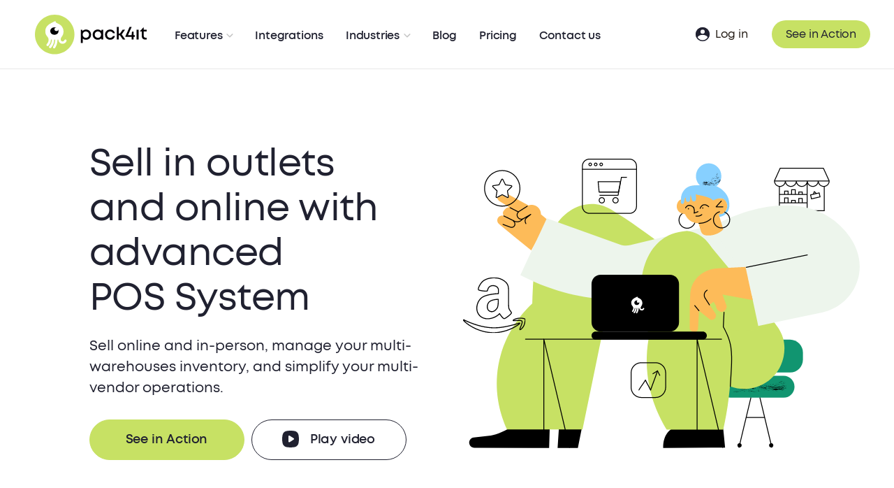

--- FILE ---
content_type: text/html; charset=UTF-8
request_url: https://pack4it.com/
body_size: 34864
content:
<!doctype html>
<html lang="en">
<head>
    
    <meta charset="UTF-8">
    <meta name="viewport"
          content="width=device-width, user-scalable=no, initial-scale=1.0, maximum-scale=1.0, minimum-scale=1.0">
    <meta http-equiv="X-UA-Compatible" content="ie=edge">
    <title>Customizable POS Solution for Omnichannel Retailers | Pack4it</title>
    <meta name="description" content="Connect online and offline business to one easy place. Manage your physical stores, marketplace sales, e-commerce and drop-shipping from a single service"/>
    <script type="application/ld+json">
        {
            "@context": "https://schema.org",
            "@type": "Organization",
            "name": "Pack4it",
            "url": "https://pack4it.com",
            "logo": "https://pack4it.com/logo-img.png",
            "contactPoint": {
                "@type": "ContactPoint",
                "telephone": "0 000 00 00",
                "contactType": ""
            },
            "sameAs": [
                "https://facebook.com/pack4it",
                "https://www.instagram.com/pack4it",
                "https://www.youtube.com/channel/UCulnXgUT5p2uoRjHe9xUASQ"
            ]
        }
    </script>

    <link rel="stylesheet" href="../css/head.css">
    <link rel="stylesheet" href="../css/font.css">

<meta property="og:image" content="https://pack4it.com/images/pack4it.png" />
<link rel="apple-touch-icon" sizes="180x180" href="/apple-touch-icon.png">
<link rel="icon" type="image/png" sizes="32x32" href="/favicon-32x32.png">
<link rel="icon" type="image/png" sizes="16x16" href="/favicon-16x16.png">
<link rel="manifest" href="/site.webmanifest">
<link rel="mask-icon" href="/safari-pinned-tab.svg" color="#c7e164">
<meta name="apple-mobile-web-app-title" content="Pack4it.com">
<meta name="application-name" content="Pack4it.com">
<meta name="msapplication-TileColor" content="#da532c">
<meta name="theme-color" content="#ffffff">
<style>.loader {background: none repeat scroll 0 0 #ffffff;bottom: 0;height: 100%;left: 0;position: fixed;right: 0;top: 0;width: 100%;z-index: 9999;}</style>

<script>(function(w,d,s,l,i){w[l]=w[l]||[];w[l].push({'gtm.start':
            new Date().getTime(),event:'gtm.js'});var f=d.getElementsByTagName(s)[0],
        j=d.createElement(s),dl=l!='dataLayer'?'&l='+l:'';j.async=true;j.src=
        'https://www.googletagmanager.com/gtm.js?id='+i+dl;f.parentNode.insertBefore(j,f);
    })(window,document,'script','dataLayer','GTM-WBS27KR');</script>
</head>
<body>

<noscript><iframe src="https://www.googletagmanager.com/ns.html?id=GTM-WBS27KR"
                  height="0" width="0" style="display:none;visibility:hidden"></iframe></noscript>


<div class="loader"></div>
<div class="head clearfix">
    <div class="head-wrap">
        <div class="head-left">
            <div class="mobile-mnu">
                    <span class="mobile-burger">
                        <i></i>
                        <i></i>
                        <i></i>
                    </span>
            </div>
            <a href="/" class="logo">
                <svg width="160" height="57" viewBox="0 0 160 57" fill="none" xmlns="http://www.w3.org/2000/svg" id="pack4it-logo">
                    <style>
                        #pack4it-logo #eye {
                            animation: blinkoff;
                        }
                        #pack4it-logo:hover #eye {
                            animation: blink;
                            animation-delay: 0;
                            animation-duration: 3.4s;
                            animation-iteration-count: infinite;
                        }
                        @keyframes blink {
                            15%, 100% {
                                transform: none;
                                animation-timing-function: ease-in;
                            }
                            5% {
                                transform: translateY(23px) scaleY(0)
                            }
                            10% {
                                animation-timing-function: ease-out;
                            }
                        }

                        @keyframes blinkoff {
                            100% {
                                transform: none;
                                animation-timing-function: ease-in;
                            }
                        }

                    </style>
                    <path d="M28.2993 56.5987C43.9286 56.5987 56.5987 43.9286 56.5987 28.2993C56.5987 12.67 43.9286 0 28.2993 0C12.67 0 0 12.67 0 28.2993C0 43.9286 12.67 56.5987 28.2993 56.5987Z" fill="#C7E164"></path>
                    <path fill-rule="evenodd" clip-rule="evenodd" d="M45.2981 36.8581C45.1602 36.1869 44.6051 35.6481 43.9274 35.5458C43.048 35.413 42.2821 35.9717 42.0702 36.7576C42.06 36.7514 42.0488 36.7478 42.039 36.7416C41.6134 37.6523 40.6908 38.2861 39.6208 38.2861C38.2922 38.2861 37.1904 37.3098 36.9868 36.0378C36.7202 34.625 37.2792 33.1854 38.0666 31.9892C38.0666 31.9892 38.0796 31.971 38.0981 31.9449C38.1649 31.8448 38.2342 31.7493 38.3035 31.6532C38.6583 31.1442 39.3241 30.1631 39.6901 29.4654C40.3138 28.2021 40.8225 26.5934 40.9085 24.6342C40.911 24.5791 40.9106 24.5236 40.9121 24.4684C40.9168 24.3291 40.9222 24.1905 40.9222 24.0476L40.9179 24.053C40.9132 19.7813 38.6884 15.5182 34.2871 13.3395L33.2201 12.8276L33.2197 12.8294C32.6548 12.5635 32.1237 12.3429 31.6517 12.1208C31.3846 12.0055 31.1506 11.881 30.9442 11.7497C30.4428 11.4475 30.0466 11.0912 29.7948 10.5793C29.3478 9.76619 29.4889 9.04492 29.4889 9.04492C28.4901 9.47304 27.3498 9.97118 26.1689 10.5626V10.5615L23.631 11.8371C20.2815 13.5474 17.0746 15.635 15.6502 19.3325C15.6186 19.417 15.59 19.5023 15.5602 19.5872C15.508 19.7345 15.4579 19.8839 15.4111 20.0363C15.3752 20.1528 15.3415 20.2696 15.3095 20.3872C15.2468 20.6186 15.1854 20.8516 15.1361 21.095V21.0943C14.9304 22.0706 14.8538 23.0694 14.8916 24.0646L14.8752 24.0476C14.8752 26.2038 15.4866 27.9616 16.2663 29.3305C16.6251 29.9211 17.3739 30.8844 17.8786 31.5211C17.8866 31.5298 17.8935 31.5385 17.9011 31.5469C18.9946 32.812 19.5591 34.3463 19.5591 35.913V36.0374H19.5635C19.4405 38.6569 18.5894 40.1666 16.9389 42.1628C16.349 42.8764 16.3813 43.9594 17.0877 44.5584C17.4001 44.8233 17.7814 44.9524 18.1605 44.9524C18.6376 44.9524 19.1107 44.7482 19.4394 44.3531C21.4773 41.9005 22.7163 39.7225 22.8825 36.1869C22.8865 35.8176 23.1869 35.5193 23.5573 35.5193H23.5972C23.9038 35.5193 24.1596 35.725 24.2409 36.0055C24.2601 36.0984 24.2612 36.1836 24.2579 36.258C24.0185 40.1484 22.843 42.3119 20.5841 45.1574C20.0152 45.8736 20.0689 46.9425 20.772 47.5277C21.0837 47.7874 21.4606 47.9133 21.8351 47.9133C22.3234 47.9133 22.8074 47.6989 23.135 47.2871C25.8068 43.9329 27.3353 41.1074 27.5878 36.1942C27.5878 35.8215 27.894 35.5193 28.2666 35.5193H28.3065C28.6251 35.5193 28.8907 35.7406 28.9611 36.0378C28.9629 36.0454 28.9636 36.0534 28.965 36.061C28.9698 36.0842 28.9716 36.1082 28.9738 36.1317C28.9763 36.1695 28.9767 36.2058 28.9756 36.2337C28.731 40.2921 28.0352 42.5303 26.1286 45.6352C25.6769 46.3703 25.8133 47.3561 26.4994 47.8789C26.8049 48.1118 27.1593 48.2217 27.5087 48.2217C28.0656 48.2217 28.6099 47.9413 28.9241 47.4319C31.1873 43.761 32.046 40.9299 32.3087 36.1187C32.3468 35.782 32.6291 35.5193 32.9759 35.5193H33.0158C33.3885 35.5193 33.6907 35.8215 33.6907 36.1942C33.6907 36.3425 33.6994 36.4913 33.7244 36.6375C34.2113 39.4547 36.6668 41.6059 39.6208 41.6059C42.0604 41.6059 44.1574 40.1368 45.0906 38.0398C45.2923 37.7042 45.3881 37.2975 45.2981 36.8581Z" fill="white"></path>
                    <path id="eye" fill-rule="evenodd" clip-rule="evenodd" d="M31.0053 18.8416C29.0552 17.8406 26.7426 17.8406 24.7925 18.8416C20.5494 21.0203 21.2848 27.2969 25.9168 28.4354C27.219 28.7554 28.5788 28.7554 29.8809 28.4354C34.5129 27.2969 35.2484 21.0203 31.0053 18.8416Z" fill="#000106" style="animation-delay: 0s;animation-duration: 3.4s;animation-iteration-count: infinite;"></path>
                    <path fill-rule="evenodd" clip-rule="evenodd" d="M32.2825 18.687C31.3482 18.2074 30.2406 18.2074 29.3063 18.687C27.2739 19.7304 27.6261 22.7374 29.8451 23.2827C30.4688 23.4358 31.1204 23.4358 31.7437 23.2827C33.9627 22.7374 34.3149 19.7304 32.2825 18.687Z" fill="#FFFFFE"></path>
                    <path fill-rule="evenodd" clip-rule="evenodd" d="M69.6779 31.8234C70.5399 32.6944 71.6305 33.1294 72.9496 33.1294C74.2683 33.1294 75.359 32.6944 76.2212 31.8234C77.0831 30.953 77.5145 29.862 77.5145 28.5518C77.5145 27.2412 77.0831 26.1508 76.2212 25.2798C75.359 24.4095 74.2726 23.9735 72.9623 23.9735C72.1001 23.9735 71.3157 24.1722 70.6089 24.5685C69.9015 24.9654 69.3547 25.5125 68.9666 26.2108C68.5788 26.9094 68.3846 27.6898 68.3846 28.5518C68.3846 29.862 68.8154 30.953 69.6779 31.8234ZM73.1692 21.2324C74.5486 21.2324 75.7901 21.5474 76.8937 22.1764C77.9968 22.8062 78.8593 23.6805 79.4801 24.8015C80.1008 25.9224 80.411 27.1724 80.411 28.5518C80.411 30.6555 79.7258 32.4014 78.3549 33.7886C76.9843 35.1771 75.2554 35.8705 73.1692 35.8705C71.376 35.8705 69.8331 35.3107 68.5401 34.1898V40.5521H65.6689V21.5683H67.6088L68.152 23.2758C69.4968 21.9137 71.1691 21.2324 73.1692 21.2324ZM95.4206 21.5683H97.6453V35.5346H95.3173L95.0329 33.8277C93.6881 35.1901 92.007 35.8705 89.9896 35.8705C87.9031 35.8705 86.166 35.1725 84.7781 33.7759C83.39 32.3793 82.6962 30.6337 82.6962 28.5387C82.6962 26.4438 83.39 24.7024 84.7781 23.3143C86.166 21.9267 87.9031 21.2324 89.9896 21.2324C92.0412 21.2324 93.7396 21.9222 95.0847 23.3012L95.4206 21.5683ZM86.9249 31.8234C87.7953 32.6944 88.8905 33.1294 90.2092 33.1294C91.5283 33.1294 92.6147 32.6944 93.4681 31.8234C94.3215 30.953 94.7484 29.8575 94.7484 28.5387C94.7484 27.22 94.3215 26.1293 93.4681 25.2671C92.6147 24.4049 91.5237 23.9735 90.1965 23.9735C89.334 23.9735 88.5542 24.1722 87.8556 24.5685C87.1575 24.9654 86.6101 25.5125 86.2135 26.2108C85.8167 26.9094 85.6185 27.6898 85.6185 28.5518C85.6185 29.862 86.0539 30.953 86.9249 31.8234ZM107.657 35.8705C105.589 35.8705 103.851 35.1686 102.446 33.7629C101.04 32.3578 100.338 30.6164 100.338 28.5387C100.338 26.4608 101.04 24.7239 102.446 23.3273C103.851 21.9307 105.597 21.2324 107.683 21.2324C109.39 21.2324 110.873 21.7153 112.132 22.6808C113.39 23.6466 114.209 24.9305 114.589 26.5344H111.744C111.382 25.7415 110.839 25.1165 110.115 24.6591C109.39 24.2025 108.571 23.9735 107.657 23.9735C106.847 23.9735 106.106 24.1722 105.433 24.5685C104.761 24.9654 104.231 25.5125 103.843 26.2108C103.455 26.9094 103.261 27.6898 103.261 28.5518C103.261 29.8448 103.683 30.9312 104.528 31.8103C105.373 32.6898 106.416 33.1294 107.657 33.1294C108.571 33.1294 109.386 32.8964 110.102 32.4308C110.817 31.9655 111.364 31.302 111.744 30.4395H114.641C114.244 32.0779 113.412 33.3924 112.145 34.3836C110.877 35.3755 109.381 35.8705 107.657 35.8705ZM125.938 35.5346L121.774 29.586H120.016V35.5346H117.145V17.4103H120.016V26.974H121.774L125.55 21.5683H128.964L124.231 28.2673L129.456 35.5346H125.938ZM142.981 29.2661V31.8552H141.236V35.5346H138.402V31.8552H129.38V31.2556L135.567 17.4103H138.565L133.278 29.2661H138.456L138.947 24.224H141.236V29.2661H142.981ZM145.504 35.5346V21.5683H148.375V35.5346H145.504ZM158.422 32.9225H160V35.5346H157.879C156.861 35.5346 155.982 35.3367 155.241 34.9396C154.499 34.5433 153.93 33.9698 153.534 33.2197C153.137 32.4699 152.939 31.5865 152.939 30.5691V24.0256H150.431V23.4827L155.293 18.3098H155.784V21.5683H159.922V24.0256H155.81V30.3362C155.81 31.1638 156.034 31.8019 156.482 32.2499C156.931 32.6983 157.577 32.9225 158.422 32.9225Z" fill="#040006"></path>
                </svg>
            </a>
            <ul class="main-mnu">
                <li class="dropdown">
                    <a class="dropdown-link track-event" data-event="Menu: Features" href="#"><span>Features</span></a>
                    <ul class="dropdown-ul">

                            <li class="pos-menu">
                                <a class="track-event" data-event="Menu: POS Software" href="/features/point-of-sale">
                                    <div class="item-menu">
                                        <span>POS Software</span>
                                        <p>Get the Point of Sale Software for retailers. Inventory syncs across all your sales.</p>
                                    </div>
                                </a>
                            </li>
                            <li class="sales-menu">
                                <a class="track-event" data-event="Menu: Sales Orders" href="/features/order-management">
                                    <div class="item-menu">
                                        <span>Sales Orders</span>
                                        <p>Manage online sales orders and retails outlets orders in one place. Inventory syncs.</p>
                                    </div>
                                </a>
                            </li>
                            <li class="drop-menu">
                                <a class="track-event" data-event="Menu: Drop-Shipping" href="/features/drop-shipping">
                                    <div class="item-menu">
                                        <span>Drop-Shipping</span>
                                        <p>Simplify your multi vendor operations. Get a quote by one click. </p>
                                    </div>
                                </a>
                            </li>
                            <li class="invent-menu">
                                <a class="track-event" data-event="Menu: Inventory" href="/features/inventory-management-software">
                                    <div class="item-menu">
                                        <span>Inventory</span>
                                        <p>Multi warehouses inventory. Vendor stock management. Kit products inventory.</p>
                                    </div>
                                </a>
                            </li>
                            <li class="cust-menu">
                                <a class="track-event" data-event="Menu: Customers" href="/features/customer-management-software">
                                    <div class="item-menu">
                                        <span>Customers</span>
                                        <p>Follow up with your customers: tasks, notes, history.</p>
                                    </div>
                                </a>
                            </li>

                            <li class="report-menu">
                                <a class="track-event" data-event="Menu: Reports" href="/features/reporting">
                                    <div class="item-menu">
                                        <span>Reports</span>
                                        <p>Get reports of all your sales channels.</p>
                                    </div>
                                </a>
                            </li>

                    </ul>
                </li>
                 <li><a class="track-event" data-event="Menu: Integration" href="/integration">Integrations</a></li>
                 <li class="dropdown mega-menu">
                     <a class="dropdown-link track-event" data-event="Menu: Industries" href="#"><span>Industries</span></a>
                     <ul class="dropdown-ul">

                         <li class="menu-text">
                            <h3>Industries</h3>
                             <p>Pack4it is suitable for any type of business.</p>

                             <p><span>Do not see your industry?</span>
                                 <a class="track-event" data-event="Menu: Get in touch with us" href="/contact">Get in touch with us</a>, our specialist help you.</p>
                         </li>
                         <li>

                             <ul class="mega-menu_list">
                                 <li> <a href="/industries/fashion" class="track-event" data-event="Menu: Fashion, Footwear and Jewelry">Fashion, Footwear and Jewelry</a> </li>
                                 <li><a href="/industries/equipment-and-supplies" class="track-event" data-event="Menu: Equipment and Supplies">Equipment and Supplies</a></li>
                                 <li><a href="/industries/bookshop-printing-stationery" class="track-event" data-event="Menu: Bookshop, Printing and Stationery">Bookshop, Printing and Stationery</a></li>
                                 <li><a href="/industries/health-beauty" class="track-event" data-event="Menu: Health and Beauty">Health and Beauty</a></li>
                             </ul>
                         </li>

                     </ul>
                 </li>
                 <li><a class="track-event" data-event="Menu: Blog"  href="/blog">Blog</a></li>
                 <li><a class="track-event" data-event="Menu: Pricing"  href="/pricing">Pricing</a></li>
                 <li><a class="track-event" data-event="Menu: Contact us"  href="/contact">Contact us</a></li>
            </ul>
         </div>
         <div class="head-right">
             <ul class="login-list">
                 <li><a class="login track-event" data-event="Menu: Log in" href="https://app.pack4it.com/"><span>Log in</span></a></li>
                 <li><a class="sign track-event" data-event="Menu: See in Action" href="/pricing">See in Action</a></li>
             </ul>
         </div>
     </div>
 </div>
<div class="menu-overlay"></div>    <div class="main">
        <div class="container">
            <div class="row main-top table-row">
                <div class="col5">
                    <h1>Sell in outlets<i></i> and online with advanced<i></i> POS System</h1>
                    <p>Sell online and in-person, manage your multi-warehouses inventory, and simplify your multi-vendor operations.</p>
                    <div class="btn-group">
                        <a class="btn btn-green track-event" data-event="Hero: See in Action" href="/pricing"><div><span>See in Action</span></div></a>
                        <a class="btn btn-white btn-play track-event" data-event="Hero: Play video" data-video-url="gmlg7-kstLs" href="#"><div><span><i class="play-icon"></i> <span>Play video</span></span></div></a>
                    </div>
                </div>
                <div class="col5">
                    <div class="main-top_img">
                       <img class="custom-size" src="/images/ill.svg" alt="">
                    </div>
                </div>
            </div>
        </div>
            <div class="bg-green padding-block text-center">
                <div class="container">
                    <span class="tag">How it works</span>
                    <div class="title-block">
                        <h3>One tool for running your retail business
                            online and offline</h3>
                        <p class="pdb60">Pack4it provides an omnichannel solution that creates a high-quality customer experience by connecting all of the sales channels together, as well simplifies all business processes.
                        </p>
                    </div>
                    <div class="row">
    <div class="col4">
        <div class="white-block">
            <a href="/features/point-of-sale" class="track-event" data-event="Blocks: POS Software">
            <div class="white-block_wrap">
                    <svg xmlns="http://www.w3.org/2000/svg" width="60" height="60" viewBox="0 0 60 60" fill="none">
                        <path d="M23.7436 18.4495H6.02441C4.78795 18.4495 3.78125 19.5134 3.78125 20.8209V29.9006C3.78125 31.2081 4.78795 32.272 6.02441 32.272H23.7436C24.9801 32.272 25.9859 31.2081 25.9859 29.9006V20.8209C25.9859 19.5134 24.9801 18.4495 23.7436 18.4495ZM24.5686 29.9006C24.5686 30.4265 24.1986 30.8547 23.7436 30.8547H6.02441C5.5695 30.8547 5.19857 30.4265 5.19857 29.9006V20.8209C5.19857 20.2949 5.56951 19.8668 6.02441 19.8668H23.7436C24.1986 19.8668 24.5686 20.2949 24.5686 20.8209V29.9006Z" fill="#202130"/>
                        <path d="M16.0509 34.9685H13.7173C12.8056 34.9685 12.0637 35.7104 12.0637 36.622V39.3137C12.0637 40.2253 12.8056 40.9672 13.7173 40.9672H16.0509C16.9625 40.9672 17.7044 40.2253 17.7044 39.3137V36.622C17.7044 35.7104 16.9625 34.9685 16.0509 34.9685ZM16.2871 39.3137C16.2871 39.4438 16.181 39.5499 16.0509 39.5499H13.7173C13.5871 39.5499 13.481 39.4438 13.481 39.3137V36.6221C13.481 36.4919 13.5871 36.3858 13.7173 36.3858H16.0509C16.181 36.3858 16.2871 36.4919 16.2871 36.6221V39.3137Z" fill="#202130"/>
                        <path d="M23.2484 34.9685H20.9111C19.9994 34.9685 19.2576 35.7104 19.2576 36.622V39.3137C19.2576 40.2253 19.9994 40.9672 20.9111 40.9672H23.2484C24.16 40.9672 24.9019 40.2253 24.9019 39.3137V36.622C24.9019 35.7104 24.16 34.9685 23.2484 34.9685ZM23.4846 39.3137C23.4846 39.4438 23.3785 39.5499 23.2484 39.5499H20.9111C20.781 39.5499 20.6749 39.4438 20.6749 39.3137V36.6221C20.6749 36.4919 20.781 36.3858 20.9111 36.3858H23.2484C23.3785 36.3858 23.4846 36.4919 23.4846 36.6221V39.3137Z" fill="#202130"/>
                        <path d="M8.85727 34.9685H6.51999C5.60834 34.9685 4.86646 35.7104 4.86646 36.622V39.3137C4.86646 40.2253 5.60834 40.9672 6.51999 40.9672H8.85727C9.76893 40.9672 10.5108 40.2253 10.5108 39.3137V36.622C10.5108 35.7104 9.76893 34.9685 8.85727 34.9685ZM9.09349 39.3137C9.09349 39.4438 8.98738 39.5499 8.85727 39.5499H6.51999C6.38988 39.5499 6.28377 39.4438 6.28377 39.3137V36.6221C6.28377 36.4919 6.38988 36.3858 6.51999 36.3858H8.85727C8.98738 36.3858 9.09349 36.4919 9.09349 36.6221V39.3137Z" fill="#202130"/>
                        <path d="M16.0509 42.3708H13.7173C12.8056 42.3708 12.0637 43.1127 12.0637 44.0244V46.7165C12.0637 47.6281 12.8056 48.37 13.7173 48.37H16.0509C16.9625 48.37 17.7044 47.6281 17.7044 46.7165V44.0244C17.7044 43.1127 16.9625 42.3708 16.0509 42.3708ZM16.2871 46.7165C16.2871 46.8466 16.181 46.9527 16.0509 46.9527H13.7173C13.5871 46.9527 13.481 46.8466 13.481 46.7165V44.0244C13.481 43.8943 13.5871 43.7882 13.7173 43.7882H16.0509C16.181 43.7882 16.2871 43.8943 16.2871 44.0244V46.7165Z" fill="#202130"/>
                        <path d="M23.2484 42.3708H20.9111C19.9994 42.3708 19.2576 43.1127 19.2576 44.0244V46.7165C19.2576 47.6281 19.9994 48.37 20.9111 48.37H23.2484C24.16 48.37 24.9019 47.6281 24.9019 46.7165V44.0244C24.9019 43.1127 24.16 42.3708 23.2484 42.3708ZM23.4846 46.7165C23.4846 46.8466 23.3785 46.9527 23.2484 46.9527H20.9111C20.781 46.9527 20.6749 46.8466 20.6749 46.7165V44.0244C20.6749 43.8943 20.781 43.7882 20.9111 43.7882H23.2484C23.3785 43.7882 23.4846 43.8943 23.4846 44.0244V46.7165Z" fill="#202130"/>
                        <path d="M8.85727 42.3708H6.51999C5.60834 42.3708 4.86646 43.1127 4.86646 44.0244V46.7165C4.86646 47.6281 5.60834 48.37 6.51999 48.37H8.85727C9.76893 48.37 10.5108 47.6281 10.5108 46.7165V44.0244C10.5108 43.1127 9.76893 42.3708 8.85727 42.3708ZM9.09349 46.7165C9.09349 46.8466 8.98738 46.9527 8.85727 46.9527H6.51999C6.38988 46.9527 6.28377 46.8466 6.28377 46.7165V44.0244C6.28377 43.8943 6.38988 43.7882 6.51999 43.7882H8.85727C8.98738 43.7882 9.09349 43.8943 9.09349 44.0244V46.7165Z" fill="#202130"/>
                        <path d="M16.0509 49.7734H13.7173C12.8056 49.7734 12.0637 50.5153 12.0637 51.427V54.1186C12.0637 55.0302 12.8056 55.7721 13.7173 55.7721H16.0509C16.9625 55.7721 17.7044 55.0302 17.7044 54.1186V51.427C17.7044 50.5153 16.9625 49.7734 16.0509 49.7734ZM16.2871 54.1186C16.2871 54.2487 16.181 54.3548 16.0509 54.3548H13.7173C13.5871 54.3548 13.481 54.2487 13.481 54.1186V51.427C13.481 51.2969 13.5871 51.1908 13.7173 51.1908H16.0509C16.181 51.1908 16.2871 51.2969 16.2871 51.427V54.1186Z" fill="#202130"/>
                        <path d="M23.2484 49.7734H20.9111C19.9994 49.7734 19.2576 50.5153 19.2576 51.427V54.1186C19.2576 55.0302 19.9994 55.7721 20.9111 55.7721H23.2484C24.16 55.7721 24.9019 55.0302 24.9019 54.1186V51.427C24.9019 50.5153 24.16 49.7734 23.2484 49.7734ZM23.4846 54.1186C23.4846 54.2487 23.3785 54.3548 23.2484 54.3548H20.9111C20.781 54.3548 20.6749 54.2487 20.6749 54.1186V51.427C20.6749 51.2969 20.781 51.1908 20.9111 51.1908H23.2484C23.3785 51.1908 23.4846 51.2969 23.4846 51.427V54.1186Z" fill="#202130"/>
                        <path d="M8.85727 49.7734H6.51999C5.60834 49.7734 4.86646 50.5153 4.86646 51.427V54.1186C4.86646 55.0302 5.60834 55.7721 6.51999 55.7721H8.85727C9.76893 55.7721 10.5108 55.0302 10.5108 54.1186V51.427C10.5108 50.5153 9.76893 49.7734 8.85727 49.7734ZM9.09349 54.1186C9.09349 54.2487 8.98738 54.3548 8.85727 54.3548H6.51999C6.38988 54.3548 6.28377 54.2487 6.28377 54.1186V51.427C6.28377 51.2969 6.38988 51.1908 6.51999 51.1908H8.85727C8.98738 51.1908 9.09349 51.2969 9.09349 51.427V54.1186Z" fill="#202130"/>
                        <path d="M9.58341 7.1993H20.181C20.5722 7.1993 20.8897 6.88188 20.8897 6.49064C20.8897 6.0994 20.5722 5.78198 20.181 5.78198H9.58341C9.19218 5.78198 8.87476 6.0994 8.87476 6.49064C8.87476 6.88188 9.19218 7.1993 9.58341 7.1993Z" fill="#202130"/>
                        <path d="M9.58341 11.4762H20.181C20.5722 11.4762 20.8897 11.1587 20.8897 10.7675C20.8897 10.3763 20.5722 10.0588 20.181 10.0588H9.58341C9.19218 10.0588 8.87476 10.3763 8.87476 10.7675C8.87476 11.1587 9.19218 11.4762 9.58341 11.4762Z" fill="#202130"/>
                        <path d="M25.5403 0.276131C25.4425 0.149253 25.3096 0.064365 25.1657 0.0251431C25.1657 0.0251431 25.1648 0.0251431 25.1648 0.0246801C25.1232 0.0136062 25.0808 0.00622654 25.0384 0.00253207C24.8852 -0.0090049 24.7099 0.0306801 24.5668 0.132642C24.5668 0.132642 24.5659 0.133105 24.5659 0.133568L22.4529 1.65285L20.3398 0.133568C20.0925 -0.0445227 19.7594 -0.0445227 19.5121 0.133568L17.4009 1.65238L15.2934 0.134031C15.0461 -0.0440597 14.7121 -0.0445132 14.4648 0.133568L12.3545 1.65238L10.246 0.134031C9.99873 -0.0440597 9.66471 -0.0445132 9.41741 0.133568L7.30805 1.65238L5.20606 0.138642C5.14701 0.095272 5.08149 0.0606706 5.01137 0.0371431C5.01137 0.0371431 5.01137 0.0366802 5.01044 0.0366802C4.92186 0.00761571 4.83051 -0.00253237 4.74193 0.00161564C4.64135 0.00761562 4.54631 0.0348377 4.4605 0.0786611C4.37653 0.122031 4.29994 0.182928 4.23628 0.260437C4.18276 0.325955 4.14123 0.400694 4.11356 0.482351C4.11356 0.482814 4.11356 0.483277 4.11356 0.48373C4.08864 0.557091 4.07665 0.632747 4.07665 0.708413C4.07665 0.711182 4.07665 0.714413 4.07665 0.717181V10.8645H2.42125C1.08605 10.8645 0 11.9505 0 13.2857V57.5787C0 58.9139 1.08605 60 2.42125 60H27.347C28.6822 60 29.7683 58.9139 29.7683 57.5787V33.8332H50.0038C51.3372 33.8332 52.4214 32.7462 52.4214 31.4101C52.4214 28.405 52.4214 21.2556 52.4214 18.0268C52.4214 16.6902 51.3372 15.6032 50.0038 15.6032H29.7683V13.2857C29.7683 11.9505 28.6822 10.8645 27.347 10.8645H25.688V0.716737C25.6898 0.5751 25.6492 0.432074 25.5634 0.307048L25.5625 0.306585V0.306122C25.556 0.296437 25.5486 0.286742 25.5412 0.27752V0.277057C25.5412 0.276594 25.5403 0.276131 25.5403 0.276131ZM5.49396 2.09254L6.89375 3.10062C7.14104 3.27871 7.47507 3.27825 7.72236 3.10108L9.83172 1.58227L11.9402 3.10062C12.1875 3.27871 12.5215 3.27916 12.7688 3.10108L14.8791 1.58227L16.9866 3.10062C17.2339 3.27871 17.5679 3.27916 17.8152 3.10108L19.9264 1.5818L22.0395 3.10108C22.2868 3.27917 22.619 3.27917 22.8663 3.10108L24.2707 2.09161C24.2707 5.93119 24.2707 10.9664 24.2707 14.7907H5.49396C5.49396 10.9644 5.49396 5.93084 5.49396 2.09254ZM51.0041 25.105H29.7683V21.6305H51.0041V25.105ZM50.0038 32.4158H29.7683V26.5224H51.0041V31.4101C51.0041 31.9646 50.5556 32.4158 50.0038 32.4158ZM50.0038 17.0205C50.5556 17.0205 51.0041 17.4717 51.0041 18.0268V20.2132H29.7683V17.0205H50.0038V17.0205ZM27.347 12.2818C27.9007 12.2818 28.351 12.7321 28.351 13.2857C28.3503 41.999 28.35 25.6497 28.351 57.5788C28.351 58.1324 27.9007 58.5827 27.347 58.5827H2.42125C1.86761 58.5827 1.41732 58.1324 1.41732 57.5788V13.2857C1.41732 12.7321 1.86761 12.2818 2.42125 12.2818H4.07663V14.7926H3.27939C2.88815 14.7926 2.57073 15.11 2.57073 15.5012C2.57073 15.8925 2.88815 16.2099 3.27939 16.2099H26.4889C26.8801 16.2099 27.1975 15.8925 27.1975 15.5012C27.1975 15.11 26.8801 14.7926 26.4889 14.7926H25.688V12.2818H27.347Z" fill="#202130"/>
                    </svg>
                    <span class="title">POS Software</span>
                    <p>Get the Point of Sale Software
                        for retailers. Inventory syncs across all your sales.</p>
                    <span class="link-list">Learn more</span>
            </div>
            </a>
        </div>
    </div>
    <div class="col4">
        <div class="white-block">
            <a href="/features/order-management" class="track-event" data-event="Blocks: Sales Orders">
            <div class="white-block_wrap">
                    <svg xmlns="http://www.w3.org/2000/svg" width="60" height="60" viewBox="0 0 60 60" fill="none">
                    <path d="M16.1155 52.4243C16.1155 50.9725 17.2998 49.7888 18.7565 49.7888C20.2095 49.7888 21.3919 50.9716 21.3919 52.4243C21.3919 53.8768 20.2096 55.0593 18.7565 55.0593C17.2997 55.0593 16.1155 53.876 16.1155 52.4243ZM16.5328 52.4243C16.5328 53.6493 17.5316 54.6419 18.7565 54.6419C19.9802 54.6419 20.9746 53.6477 20.9746 52.4243C20.9746 51.201 19.9804 50.2061 18.7565 50.2061C17.5314 50.2061 16.5328 51.1995 16.5328 52.4243Z" fill="#202130" stroke="#202130"/>
                    <path d="M0.708661 8.5338H1.20866V8.0338V4.37008C1.20866 2.23653 2.94559 0.5 5.07874 0.5H32.4296C34.5627 0.5 36.2996 2.23653 36.2996 4.37008V9.91264V10.4119L36.7989 10.4126C36.9142 10.4128 37.0074 10.5064 37.0074 10.6211V11.7113C37.0074 11.8261 36.9142 11.9197 36.7989 11.9198L36.2996 11.9206V12.4198V14.3612V14.8604L36.7989 14.8612C36.9141 14.8613 37.0074 14.9549 37.0074 15.0697V16.1603C37.0074 16.2751 36.9141 16.3687 36.7989 16.3688L36.2996 16.3696V16.8688V55.6299C36.2996 57.7635 34.5627 59.5 32.4296 59.5H5.07874C2.94559 59.5 1.20866 57.7635 1.20866 55.6299V11.6998V11.1998H0.708661C0.593566 11.1998 0.5 11.1063 0.5 10.9912V8.74246C0.5 8.62737 0.593566 8.5338 0.708661 8.5338ZM32.4296 59.0827C34.3334 59.0827 35.8823 57.5343 35.8823 55.6299V4.37008C35.8823 2.46572 34.3334 0.917323 32.4296 0.917323H5.07874C3.17494 0.917323 1.62598 2.46572 1.62598 4.37008V55.6299C1.62598 57.5343 3.17494 59.0827 5.07874 59.0827H32.4296Z" fill="#202130" stroke="#202130"/>
                    <path d="M22.1391 4.55477H15.3681C15.253 4.55477 15.1594 4.46121 15.1594 4.34611C15.1594 4.23102 15.253 4.13745 15.3681 4.13745H22.1391C22.2542 4.13745 22.3478 4.23102 22.3478 4.34611C22.3478 4.46121 22.2542 4.55477 22.1391 4.55477Z" fill="#202130" stroke="#202130"/>
                    <path d="M27.5784 27.338L27.4314 27.1035L23.5161 20.8564C23.4552 20.7593 23.3269 20.7289 23.2276 20.7907C23.1306 20.8517 23.1009 20.9803 23.1618 21.078L27.5784 27.338ZM27.5784 27.338H27.8551H31.4682C31.5833 27.338 31.6768 27.4315 31.6768 27.5466V30.9109C31.6768 31.026 31.5833 31.1196 31.4682 31.1196H28.8992H28.5394L28.4251 31.4607L25.0859 41.4238C25.0572 41.5092 24.9775 41.5664 24.8881 41.5664H12.9323C12.843 41.5664 12.7633 41.5093 12.7346 41.424C12.7346 41.4239 12.7345 41.4239 12.7345 41.4238L9.39531 31.4607L9.28098 31.1196H8.92123H6.35222C6.23712 31.1196 6.14355 31.026 6.14355 30.9109V27.5466C6.14355 27.4316 6.23712 27.338 6.35222 27.338H9.96531H10.242L10.389 27.1035L14.3043 20.8564C14.3043 20.8564 14.3043 20.8564 14.3043 20.8564C14.3652 20.7594 14.4934 20.7289 14.5928 20.7907C14.6898 20.8517 14.7195 20.9804 14.6585 21.0781C14.6585 21.0781 14.6584 21.0782 14.6584 21.0783L11.2149 26.5724L10.7351 27.338H11.6386H26.1818H27.0853L26.6055 26.5724L23.162 21.0783L27.5784 27.338ZM24.3779 41.149H24.7376L24.8519 40.808L27.879 31.7785L28.0999 31.1196H27.4049H10.4155H9.72052L9.94142 31.7785L12.9685 40.808L13.0828 41.149H13.4425H24.3779ZM30.7595 30.7023L31.2595 30.7023V30.2023V28.2553V27.7553H30.7595H7.06088H6.56088V28.2553V30.2023V30.7023L7.06091 30.7023C7.51701 30.7023 7.53078 30.7022 7.54423 30.7022C7.59451 30.702 7.64036 30.7019 30.7595 30.7023Z" fill="#202130" stroke="#202130"/>
                </svg>
                <span class="title">Sales Orders</span>
                <p>Manage online sales orders and retails outlets orders in one place. Inventory syncs.</p>
                <span class="link-list">Learn more</span>
            </div>
            </a>
        </div>
    </div>
    <div class="col4">
        <div class="white-block">
            <a href="/features/inventory-management-software" class="track-event" data-event="Blocks: Inventory">
            <div class="white-block_wrap">
                    <svg xmlns="http://www.w3.org/2000/svg" width="80" height="80" viewBox="0 0 80 80" fill="none">
                        <path fill-rule="evenodd" clip-rule="evenodd" d="M80 30.6924C80 30.1708 79.5768 29.7475 79.0551 29.7475H70.9609V6.94488C70.9609 6.42323 70.5377 6 70.016 6H42.2146C41.6929 6 41.2697 6.42323 41.2697 6.94488V29.7475H38.734V6.94488C38.734 6.42323 38.3108 6 37.7891 6H9.9877C9.46605 6 9.04282 6.42323 9.04282 6.94488V29.7475H0.944882C0.423231 29.7475 0 30.1708 0 30.6924V37.7298C0 38.2515 0.423231 38.6747 0.944882 38.6747H79.0551C79.5768 38.6747 80 38.2515 80 37.7298V30.6924ZM56.1159 11.0123C55.8994 11.0123 55.6841 11.0861 55.5081 11.2338L54.2631 12.2795V7.88976H57.9688V12.2795L56.7237 11.2338C56.5477 11.0861 56.3324 11.0123 56.1159 11.0123ZM20.1452 14.3059C20.1452 14.6725 20.358 15.0071 20.6914 15.1622C21.0224 15.3159 21.4161 15.2667 21.6978 15.0293L23.8878 13.1912L26.0777 15.0293C26.351 15.2599 26.7432 15.321 27.0841 15.1622C27.4176 15.0071 27.6304 14.6725 27.6304 14.3059V7.88976H36.8442V29.7451H10.9326V7.88976H20.1452V14.3059ZM24.4956 11.2338L25.7407 12.2795V7.88976H22.0349V12.2795L23.28 11.2338C23.456 11.0861 23.6713 11.0123 23.8878 11.0123C24.1043 11.0123 24.3196 11.0861 24.4956 11.2338ZM53.9259 15.0293L56.1159 13.1912L58.3059 15.0293C58.5791 15.2599 58.9713 15.321 59.3123 15.1622C59.6457 15.0071 59.8585 14.6725 59.8585 14.3059V7.88976H69.0711V29.7451H43.1594V7.88976H52.3733V14.3059C52.3733 14.6725 52.5861 15.0071 52.9195 15.1622C53.2493 15.3159 53.6442 15.2667 53.9259 15.0293ZM78.1102 31.6373V36.7849H1.88976V31.6373H78.1102Z" fill="#202130"/>
                        <path fill-rule="evenodd" clip-rule="evenodd" d="M80 68.2022C80 67.6806 79.5768 67.2574 79.0551 67.2574H70.9609V44.4559C70.9609 43.9343 70.5377 43.511 70.016 43.511H42.2146C41.6929 43.511 41.2697 43.9343 41.2697 44.4559V67.2574H38.734V44.4559C38.734 43.9343 38.3108 43.511 37.7891 43.511H9.9877C9.46605 43.511 9.04282 43.9343 9.04282 44.4559V67.2574H0.944882C0.423231 67.2574 0 67.6806 0 68.2022V75.2409C0 75.7625 0.423231 76.1857 0.944882 76.1857H79.0551C79.5768 76.1857 80 75.7625 80 75.2409V68.2022ZM56.1159 48.5234C55.8994 48.5234 55.6841 48.5972 55.5081 48.7448L54.2631 49.7906V45.4008H57.9688V49.7906L56.7237 48.7448C56.5477 48.5972 56.3324 48.5234 56.1159 48.5234ZM24.4956 48.7448L25.7407 49.7906V45.4008H22.0349V49.7906L23.28 48.7448C23.456 48.5972 23.6713 48.5234 23.8878 48.5234C24.1043 48.5234 24.3196 48.5972 24.4956 48.7448ZM53.9259 52.5403L56.1159 50.7022L58.3059 52.5403C58.5791 52.771 58.9713 52.8321 59.3123 52.6732C59.6457 52.5182 59.8585 52.1848 59.8585 51.8169V45.4008H69.0711V67.2549H43.1594V45.4008H52.3733V51.8169C52.3733 52.1848 52.5861 52.5182 52.9195 52.6732C53.2493 52.8282 53.6442 52.7778 53.9259 52.5403ZM21.6978 52.5403L23.8878 50.7022L26.0777 52.5403C26.351 52.771 26.7432 52.8321 27.0841 52.6732C27.4176 52.5182 27.6304 52.1848 27.6304 51.8169V45.4008H36.8442V67.2549H10.9326V45.4008H20.1452V51.8169C20.1452 52.1848 20.358 52.5182 20.6914 52.6732C21.0224 52.8282 21.4161 52.7778 21.6978 52.5403ZM78.1102 69.1471V74.296H1.88976V69.1471H78.1102Z" fill="#202130"/>
                    </svg>
                    <span class="title">Inventory</span>
                    <p>Multi warehouses inventory. Vendor stock management.  Kit products inventory.</p>
                    <span class="link-list">Learn more</span>
            </div>
            </a>
        </div>
    </div>
    <div class="col4">
        <div class="white-block">
            <a href="/features/drop-shipping" class="track-event" data-event="Blocks: Drop-shipping">
            <div class="white-block_wrap">
                    <svg xmlns="http://www.w3.org/2000/svg" width="80" height="80" viewBox="0 0 80 80" fill="none">
                        <path d="M15.6489 23.53C15.6456 23.4933 15.6394 23.4626 15.6342 23.441C15.6063 19.5282 12.4214 16.3528 8.50764 16.3528C4.6923 16.3528 1.58039 19.3812 1.40767 23.1639L1.40749 23.1639L1.4073 23.174C1.4072 23.1753 1.40698 23.1783 1.40657 23.1836L1.4064 23.1857C1.40551 23.1968 1.40346 23.2222 1.40293 23.2501L1.40033 23.387L1.46784 23.5062L13.5371 44.8036L13.6807 45.0571H13.9721H18.7257H19.3185L19.2186 44.4727L15.6505 23.6198C15.6518 23.5972 15.6523 23.5662 15.6489 23.53ZM15.6489 23.53C15.6489 23.5297 15.6489 23.5294 15.6489 23.5291L15.151 23.5757L15.649 23.531C15.649 23.5307 15.649 23.5303 15.6489 23.53ZM27.9591 45.0571L28.0595 44.4725L31.6404 23.6197C31.6391 23.5969 31.6386 23.5656 31.642 23.5291M27.9591 45.0571L31.6576 23.519C31.6576 23.5196 31.6576 23.5191 31.6575 23.5181M27.9591 45.0571H28.5522H33.2317H33.5221L33.666 44.8049L45.822 23.5032L45.8909 23.3825L45.8876 23.2436C45.8873 23.2301 45.8866 23.2184 45.8861 23.2095L45.8846 23.1893C45.8846 23.1885 45.8845 23.1877 45.8845 23.1871L45.884 23.177C45.7194 19.3889 42.601 16.3529 38.782 16.3529C34.8681 16.3529 31.6846 19.5283 31.6566 23.441M27.9591 45.0571L31.6575 23.5181M31.642 23.5291L32.1398 23.5758L31.6419 23.531C31.6419 23.5304 31.642 23.5297 31.642 23.5291ZM31.642 23.5291C31.6454 23.4928 31.6516 23.4624 31.6566 23.441M31.6566 23.441C31.6565 23.4552 31.6565 23.4695 31.6565 23.4837V23.4843C31.6565 23.495 31.6568 23.5037 31.657 23.5094L31.6572 23.513M31.6566 23.441C31.6572 23.4388 31.6577 23.4367 31.6582 23.4347C31.6609 23.4237 31.6634 23.4145 31.6651 23.4084L31.6673 23.4007L31.6685 23.3966C31.669 23.3948 31.6686 23.3964 31.6678 23.3994C31.667 23.4026 31.6655 23.4086 31.6639 23.4166C31.661 23.4315 31.6574 23.4547 31.6568 23.4837C31.6568 23.4839 31.6568 23.4841 31.6568 23.4843C31.6568 23.4867 31.6568 23.4892 31.6568 23.4916C31.6568 23.4969 31.6568 23.5016 31.657 23.5055C31.6571 23.5085 31.6572 23.5111 31.6572 23.513M31.6572 23.513L31.6574 23.5161L31.6575 23.5181M31.6572 23.513C31.6573 23.5151 31.6574 23.5169 31.6575 23.5181M46.7328 23.6724L46.7327 23.6723L46.727 23.6843C46.711 23.7175 46.7004 23.7483 46.6933 23.7736L34.9739 44.3093L34.5471 45.0571H35.4082H36.25C36.4955 45.0571 36.6949 45.2565 36.6949 45.502V52.6579V53.0416L37.0655 53.1409C39.0072 53.661 40.4424 55.4171 40.4424 57.5111V74.9569C40.4424 77.4613 38.4037 79.5 35.8993 79.5H11.3915C8.8871 79.5 6.84841 77.4613 6.84841 74.9569V57.5111C6.84841 56.0439 7.56047 54.7461 8.65515 53.9114L8.65576 53.9109C9.11855 53.5569 9.64703 53.2939 10.2253 53.139L10.5959 53.0397V52.656V45.502C10.5959 45.2565 10.7953 45.0571 11.0408 45.0571H11.7999H12.658L12.2349 44.3106L0.595774 23.7727C0.588582 23.7467 0.577815 23.7149 0.561395 23.6805L0.561508 23.6805L0.556464 23.6705C0.523864 23.6059 0.508493 23.5473 0.506672 23.4894L0.506609 23.4876C0.505833 23.4655 0.503663 23.4451 0.500818 23.4269C0.502821 23.3555 0.508038 23.2811 0.514574 23.1968C0.515478 23.1851 0.516414 23.1732 0.517369 23.161C0.524197 23.074 0.531965 22.9751 0.535654 22.8747C0.538507 22.8341 0.540163 22.7938 0.541465 22.7621C0.541691 22.7565 0.541907 22.7513 0.542116 22.7463C0.543821 22.706 0.545344 22.6784 0.547811 22.6544L0.549303 22.6399L0.54995 22.6254C1.09581 10.3518 11.2695 0.5 23.6454 0.5C36.0257 0.5 46.2026 10.3587 46.7415 22.6382L46.7421 22.6523L46.7433 22.6636C46.7433 22.6648 46.7435 22.6678 46.7437 22.6735C46.744 22.6807 46.7446 22.6993 46.7461 22.7204C46.7535 22.8943 46.7647 23.0364 46.774 23.1522C46.7838 23.2749 46.7901 23.3529 46.7911 23.4199C46.7927 23.5201 46.7839 23.5725 46.7328 23.6724ZM46.6758 23.8578C46.6757 23.8584 46.6757 23.8583 46.6758 23.8577L46.6758 23.8578ZM44.0553 17.4688L45.4101 18.664L44.8626 16.9423C42.0011 7.94488 33.5516 1.38976 23.6454 1.38976C13.7399 1.38976 5.29073 7.94417 2.42861 16.9408L1.88111 18.6618L3.23576 17.4674C4.64767 16.2226 6.48934 15.4631 8.50763 15.4631C11.6085 15.4631 14.3013 17.2401 15.6346 19.833L16.0793 20.6979L16.524 19.833C17.8563 17.2416 20.5466 15.4656 23.6454 15.4656C26.7442 15.4656 29.4345 17.2414 30.7667 19.8327L31.2114 20.6976L31.6561 19.8327C32.9893 17.2398 35.6813 15.4631 38.782 15.4631C40.801 15.4631 42.6432 16.2231 44.0553 17.4688ZM35.8051 46.4468V45.9468H35.3051H11.9857H11.4857V46.4468V52.3548V52.8548H11.9857H35.3051H35.8051V52.3548V46.4468ZM17.951 78.6095L18.4774 78.6374V78.6102L29.3764 78.6103L29.3853 78.6101C29.3999 78.6099 29.4137 78.609 29.4264 78.6078H29.4399L29.4672 78.6021C29.4771 78.6003 29.4859 78.5984 29.4934 78.5967C29.4937 78.5966 29.4941 78.5965 29.4945 78.5964C29.6484 78.5633 29.7629 78.4746 29.8258 78.4196C29.9017 78.3533 29.973 78.2723 30.0386 78.1845C30.1707 78.0076 30.3044 77.7698 30.4242 77.4764C30.6648 76.887 30.8605 76.0452 30.8605 74.952V57.5123C30.8605 56.4191 30.6666 55.5788 30.4267 54.99C30.3072 54.697 30.1735 54.4592 30.0407 54.282C29.9747 54.1939 29.903 54.1129 29.8266 54.0464C29.7613 53.9895 29.6474 53.9029 29.496 53.8695L29.4427 53.8578H29.3882H17.9026H17.8532L17.8047 53.8674C17.6444 53.8995 17.5261 53.9929 17.4643 54.0474C17.3887 54.114 17.3174 54.1954 17.2518 54.2836C17.1196 54.4612 16.9847 54.7003 16.8636 54.9946C16.6202 55.586 16.4205 56.4283 16.4205 57.5123V74.952C16.4205 75.9728 16.6058 76.8087 16.84 77.4103C16.9565 77.7096 17.0891 77.9609 17.2248 78.1508C17.2922 78.2453 17.3674 78.3343 17.4499 78.4077C17.5234 78.4731 17.645 78.5644 17.8068 78.5976L17.8565 78.6078H17.9072C17.9116 78.6078 17.9166 78.6079 17.9244 78.6082C17.9309 78.6085 17.9394 78.6089 17.951 78.6095ZM16.0706 54.5575L16.3756 53.8578H15.6122H11.3915C10.5484 53.8578 9.78432 54.1548 9.17275 54.6263L9.1718 54.627C8.31306 55.2924 7.74311 56.3303 7.74311 57.5123V74.952C7.74311 76.9659 9.375 78.6078 11.3866 78.6078H15.6127H16.3762L16.071 77.9079C15.7347 77.1365 15.5308 76.1231 15.5308 74.952V57.5123C15.5308 56.3417 15.7345 55.3287 16.0706 54.5575ZM31.2132 77.909L30.9105 78.6078H31.672H35.8944C37.9103 78.6078 39.5502 76.9678 39.5502 74.952V57.5123C39.5502 55.749 38.296 54.2755 36.6344 53.9322L36.6337 53.9321C36.3962 53.8834 36.1506 53.8578 35.8994 53.8578H31.6725H30.9112L31.2136 54.5564C31.5476 55.328 31.7503 56.3414 31.7503 57.5123V74.952C31.7503 76.1234 31.5475 77.1373 31.2132 77.909ZM20.1503 44.6414L20.2214 45.0571H20.6432H26.6345H27.0559L27.1273 44.6417L30.7542 23.5214L30.7618 23.4774L30.7614 23.4326C30.7289 19.5269 27.5548 16.3553 23.6454 16.3553C19.7361 16.3553 16.5618 19.5271 16.5294 23.4329L16.5291 23.4774L16.5366 23.5214L20.1503 44.6414ZM15.6333 23.5192L15.6333 23.5184L15.6333 23.5192ZM31.6494 23.5669L31.6492 23.5682L31.6494 23.5669ZM0.50274 23.5232L0.502787 23.5224L0.50274 23.5232ZM0.471377 23.3181C0.470871 23.3168 0.470294 23.3154 0.470454 23.3158L0.470745 23.3165L0.471377 23.3181Z" fill="#202130" stroke="#202130"/>
                    </svg>
                    <span class="title">Drop-shipping</span>
                    <p>Simplify your multi vendor operations. Get a quote by one click. </p>
                    <span class="link-list">Learn more</span>
            </div>
            </a>
        </div>
    </div>
    <div class="col4">
        <div class="white-block">
            <a href="/features/customer-management-software" class="track-event" data-event="Blocks: Customers">
            <div class="white-block_wrap">
                    <svg xmlns="http://www.w3.org/2000/svg" width="60" height="60" viewBox="0 0 60 60" fill="none">
                    <mask id="path-1-outside-1" maskUnits="userSpaceOnUse" x="-0.259277" y="-0.268311" width="42" height="60" fill="black">
                        <rect fill="white" x="-0.259277" y="-0.268311" width="42" height="60"/>
                        <path fill-rule="evenodd" clip-rule="evenodd" d="M34.6385 38.5061L35.3829 38.6407C38.4422 39.1931 40.6622 41.8236 40.6629 44.8953V56.9027C40.6629 58.2066 39.5889 59.2675 38.2689 59.2675H3.1348C1.8148 59.2675 0.740723 58.2066 0.740723 56.9027V44.8946C0.740723 41.8229 2.96072 39.1924 6.01924 38.64L6.76443 38.5053V27.2136C5.70961 27.1449 4.86961 26.2836 4.86961 25.2241V19.5234C4.86961 18.4639 5.70961 17.6027 6.76443 17.5339V14.4988C6.76443 6.90803 13.0163 0.731689 20.7015 0.731689C28.3866 0.731689 34.6385 6.90803 34.6385 14.4995V17.5346C35.6941 17.6034 36.5333 18.4646 36.5333 19.5241V25.2249C36.5333 26.2844 35.6941 27.1456 34.6385 27.2144V38.5061ZM27.2311 34.2139C27.2311 35.9261 28.4681 37.3917 30.1726 37.6997L33.3229 38.2683V27.2275H33.2815C32.9911 29.6758 31.0918 31.6405 28.6578 32.0641L28.6437 32.0799L28.6436 32.08L28.6436 32.08C28.4335 32.3147 28.2231 32.5498 27.9985 32.7695C27.7953 32.9677 27.58 33.1489 27.3646 33.3301L27.3646 33.3301L27.2704 33.4094L27.2311 33.4427V34.2139ZM24.4948 12.3885C21.7015 14.8544 17.1733 16.4275 10.0148 17.4307L10.5615 23.8741C10.9785 28.8058 14.2926 33.0783 19.0044 34.7605C20.0985 35.1519 21.3052 35.1519 22.3992 34.7605C24.0163 34.1824 25.4607 33.2978 26.7192 32.1541H23.4718C23.1081 32.1541 22.8133 31.8629 22.8133 31.5036C22.8133 31.1444 23.1081 30.8532 23.4718 30.8532H27.6763C27.7728 30.8532 27.8675 30.8464 27.962 30.8396H27.9621H27.9621L27.9874 30.8378C28.1911 30.5905 28.3918 30.341 28.5763 30.0797C29.0229 29.4468 29.4126 28.7714 29.7348 28.0712C30.3466 26.7424 30.7185 25.3302 30.8429 23.8734L31.3637 17.7161C28.3963 16.11 26.5029 14.6451 24.4948 12.3885ZM31.9496 27.2275H31.4726C31.3155 27.6951 31.1415 28.1575 30.9341 28.609C30.6963 29.1249 30.4148 29.6217 30.1148 30.1068C31.0822 29.4527 31.7644 28.4202 31.9496 27.2275ZM20.7015 36.3534C19.9748 36.3534 19.2489 36.2305 18.557 35.9832C17.4548 35.5902 16.4274 35.0612 15.48 34.4312C15.3904 36.4185 14.0844 38.1285 12.22 38.7783C14.0118 43.6127 16.8526 47.5727 20.7015 50.5419C24.5504 47.5719 27.3911 43.6127 29.1837 38.7783C27.3178 38.1285 26.0118 36.4171 25.9237 34.4283C24.9689 35.0619 23.9466 35.591 22.8466 35.9832C22.1548 36.2305 21.4281 36.3534 20.7015 36.3534ZM35.2163 25.2241V19.5234C35.2163 19.1363 34.8978 18.8217 34.5059 18.8217H32.5911L32.1548 23.9817C32.0985 24.6402 31.9852 25.2878 31.8378 25.9266H34.5059C34.897 25.9266 35.2163 25.6112 35.2163 25.2241ZM33.3215 14.4988C33.3215 7.6251 27.66 2.03266 20.7015 2.03266C13.7422 2.03266 8.08146 7.6251 8.0822 14.498V17.52H8.7022L8.65183 16.9236C8.6222 16.5783 8.87257 16.271 9.21998 16.2249C16.8992 15.2056 21.48 13.5907 24.0741 10.9888C24.2037 10.8585 24.3718 10.789 24.5689 10.7956C24.7533 10.8022 24.9274 10.8863 25.0466 11.0261C27.1978 13.5461 29.1133 15.0505 32.3674 16.7729C32.5985 16.8958 32.7341 17.1424 32.7118 17.4007L32.7015 17.5207H33.3215V14.4988ZM6.18665 19.5241V25.2249C6.18665 25.6119 6.50517 25.9266 6.89776 25.9273H9.55702C9.40961 25.2922 9.30443 24.6432 9.24887 23.9824L8.81183 18.8224H6.89702C6.50517 18.8224 6.18665 19.1371 6.18665 19.5241ZM9.93183 27.2275H8.08146V38.2683L11.2304 37.7005C12.9348 37.3924 14.1726 35.9261 14.1726 34.2146V33.4588C12.2215 31.808 10.7511 29.651 9.93183 27.2275ZM10.9281 39.0761L6.25628 39.9197C3.82369 40.3602 2.05776 42.4522 2.05702 44.8946V45.3007L7.82739 50.4373C9.05628 51.5297 9.76146 53.0941 9.76146 54.7288V57.9666H31.64V54.7288C31.64 53.0956 32.3444 51.5312 33.5733 50.4373L39.3437 45.3007V44.8946C39.3437 42.4522 37.5785 40.3602 35.1452 39.9197L30.4733 39.0761C28.5378 44.3831 25.3926 48.6951 21.0955 51.881L20.7007 52.1736L20.3059 51.881C16.0096 48.6951 12.8637 44.3824 10.9281 39.0761ZM2.05776 47.0524V56.9034C2.05776 57.4902 2.54072 57.9673 3.1348 57.9673H8.44517V54.7295C8.44517 53.4636 7.8985 52.2519 6.94665 51.4046L2.05776 47.0524ZM32.9585 57.9673H38.2681C38.8622 57.9673 39.3452 57.4902 39.3459 56.9041V47.0524L34.4563 51.4046C33.5044 52.2519 32.9585 53.4636 32.9585 54.7295V57.9673ZM18.1948 20.6393C16.8718 20.0115 15.5844 20.0115 14.2615 20.6393C13.9348 20.7952 13.5407 20.6591 13.3822 20.3349C13.2252 20.0108 13.3629 19.6223 13.6911 19.4671C15.3741 18.6688 17.0815 18.6688 18.7644 19.4671C19.0926 19.6223 19.2311 20.0108 19.0733 20.3349C18.96 20.5676 18.7244 20.7037 18.4792 20.7037C18.3837 20.7037 18.2866 20.6832 18.1948 20.6393ZM22.8215 20.6393C24.1444 20.0123 25.4311 20.0123 26.7548 20.6393C26.8466 20.6825 26.9437 20.7037 27.0392 20.7037C27.2852 20.7037 27.52 20.5676 27.6333 20.3349C27.7911 20.0115 27.6526 19.6223 27.3244 19.4671C25.6422 18.6688 23.9348 18.6688 22.2518 19.4671C21.9237 19.6223 21.7859 20.0108 21.9429 20.3349C22.1 20.6584 22.4911 20.7967 22.8215 20.6393ZM17.2785 29.007C17.0185 28.756 17.0133 28.3448 17.2666 28.0872C17.5207 27.8297 17.9378 27.8238 18.197 28.0748C19.8992 29.7138 21.4911 29.7124 23.2059 28.0733C23.4674 27.8238 23.8844 27.8311 24.137 28.0887C24.3896 28.347 24.3829 28.7582 24.1215 29.0085C23 30.0811 21.8459 30.6182 20.6955 30.6182C19.5437 30.6182 18.3948 30.0811 17.2785 29.007Z"/>
                    </mask>
                    <path fill-rule="evenodd" clip-rule="evenodd" d="M34.6385 38.5061L35.3829 38.6407C38.4422 39.1931 40.6622 41.8236 40.6629 44.8953V56.9027C40.6629 58.2066 39.5889 59.2675 38.2689 59.2675H3.1348C1.8148 59.2675 0.740723 58.2066 0.740723 56.9027V44.8946C0.740723 41.8229 2.96072 39.1924 6.01924 38.64L6.76443 38.5053V27.2136C5.70961 27.1449 4.86961 26.2836 4.86961 25.2241V19.5234C4.86961 18.4639 5.70961 17.6027 6.76443 17.5339V14.4988C6.76443 6.90803 13.0163 0.731689 20.7015 0.731689C28.3866 0.731689 34.6385 6.90803 34.6385 14.4995V17.5346C35.6941 17.6034 36.5333 18.4646 36.5333 19.5241V25.2249C36.5333 26.2844 35.6941 27.1456 34.6385 27.2144V38.5061ZM27.2311 34.2139C27.2311 35.9261 28.4681 37.3917 30.1726 37.6997L33.3229 38.2683V27.2275H33.2815C32.9911 29.6758 31.0918 31.6405 28.6578 32.0641L28.6437 32.0799L28.6436 32.08L28.6436 32.08C28.4335 32.3147 28.2231 32.5498 27.9985 32.7695C27.7953 32.9677 27.58 33.1489 27.3646 33.3301L27.3646 33.3301L27.2704 33.4094L27.2311 33.4427V34.2139ZM24.4948 12.3885C21.7015 14.8544 17.1733 16.4275 10.0148 17.4307L10.5615 23.8741C10.9785 28.8058 14.2926 33.0783 19.0044 34.7605C20.0985 35.1519 21.3052 35.1519 22.3992 34.7605C24.0163 34.1824 25.4607 33.2978 26.7192 32.1541H23.4718C23.1081 32.1541 22.8133 31.8629 22.8133 31.5036C22.8133 31.1444 23.1081 30.8532 23.4718 30.8532H27.6763C27.7728 30.8532 27.8675 30.8464 27.962 30.8396H27.9621H27.9621L27.9874 30.8378C28.1911 30.5905 28.3918 30.341 28.5763 30.0797C29.0229 29.4468 29.4126 28.7714 29.7348 28.0712C30.3466 26.7424 30.7185 25.3302 30.8429 23.8734L31.3637 17.7161C28.3963 16.11 26.5029 14.6451 24.4948 12.3885ZM31.9496 27.2275H31.4726C31.3155 27.6951 31.1415 28.1575 30.9341 28.609C30.6963 29.1249 30.4148 29.6217 30.1148 30.1068C31.0822 29.4527 31.7644 28.4202 31.9496 27.2275ZM20.7015 36.3534C19.9748 36.3534 19.2489 36.2305 18.557 35.9832C17.4548 35.5902 16.4274 35.0612 15.48 34.4312C15.3904 36.4185 14.0844 38.1285 12.22 38.7783C14.0118 43.6127 16.8526 47.5727 20.7015 50.5419C24.5504 47.5719 27.3911 43.6127 29.1837 38.7783C27.3178 38.1285 26.0118 36.4171 25.9237 34.4283C24.9689 35.0619 23.9466 35.591 22.8466 35.9832C22.1548 36.2305 21.4281 36.3534 20.7015 36.3534ZM35.2163 25.2241V19.5234C35.2163 19.1363 34.8978 18.8217 34.5059 18.8217H32.5911L32.1548 23.9817C32.0985 24.6402 31.9852 25.2878 31.8378 25.9266H34.5059C34.897 25.9266 35.2163 25.6112 35.2163 25.2241ZM33.3215 14.4988C33.3215 7.6251 27.66 2.03266 20.7015 2.03266C13.7422 2.03266 8.08146 7.6251 8.0822 14.498V17.52H8.7022L8.65183 16.9236C8.6222 16.5783 8.87257 16.271 9.21998 16.2249C16.8992 15.2056 21.48 13.5907 24.0741 10.9888C24.2037 10.8585 24.3718 10.789 24.5689 10.7956C24.7533 10.8022 24.9274 10.8863 25.0466 11.0261C27.1978 13.5461 29.1133 15.0505 32.3674 16.7729C32.5985 16.8958 32.7341 17.1424 32.7118 17.4007L32.7015 17.5207H33.3215V14.4988ZM6.18665 19.5241V25.2249C6.18665 25.6119 6.50517 25.9266 6.89776 25.9273H9.55702C9.40961 25.2922 9.30443 24.6432 9.24887 23.9824L8.81183 18.8224H6.89702C6.50517 18.8224 6.18665 19.1371 6.18665 19.5241ZM9.93183 27.2275H8.08146V38.2683L11.2304 37.7005C12.9348 37.3924 14.1726 35.9261 14.1726 34.2146V33.4588C12.2215 31.808 10.7511 29.651 9.93183 27.2275ZM10.9281 39.0761L6.25628 39.9197C3.82369 40.3602 2.05776 42.4522 2.05702 44.8946V45.3007L7.82739 50.4373C9.05628 51.5297 9.76146 53.0941 9.76146 54.7288V57.9666H31.64V54.7288C31.64 53.0956 32.3444 51.5312 33.5733 50.4373L39.3437 45.3007V44.8946C39.3437 42.4522 37.5785 40.3602 35.1452 39.9197L30.4733 39.0761C28.5378 44.3831 25.3926 48.6951 21.0955 51.881L20.7007 52.1736L20.3059 51.881C16.0096 48.6951 12.8637 44.3824 10.9281 39.0761ZM2.05776 47.0524V56.9034C2.05776 57.4902 2.54072 57.9673 3.1348 57.9673H8.44517V54.7295C8.44517 53.4636 7.8985 52.2519 6.94665 51.4046L2.05776 47.0524ZM32.9585 57.9673H38.2681C38.8622 57.9673 39.3452 57.4902 39.3459 56.9041V47.0524L34.4563 51.4046C33.5044 52.2519 32.9585 53.4636 32.9585 54.7295V57.9673ZM18.1948 20.6393C16.8718 20.0115 15.5844 20.0115 14.2615 20.6393C13.9348 20.7952 13.5407 20.6591 13.3822 20.3349C13.2252 20.0108 13.3629 19.6223 13.6911 19.4671C15.3741 18.6688 17.0815 18.6688 18.7644 19.4671C19.0926 19.6223 19.2311 20.0108 19.0733 20.3349C18.96 20.5676 18.7244 20.7037 18.4792 20.7037C18.3837 20.7037 18.2866 20.6832 18.1948 20.6393ZM22.8215 20.6393C24.1444 20.0123 25.4311 20.0123 26.7548 20.6393C26.8466 20.6825 26.9437 20.7037 27.0392 20.7037C27.2852 20.7037 27.52 20.5676 27.6333 20.3349C27.7911 20.0115 27.6526 19.6223 27.3244 19.4671C25.6422 18.6688 23.9348 18.6688 22.2518 19.4671C21.9237 19.6223 21.7859 20.0108 21.9429 20.3349C22.1 20.6584 22.4911 20.7967 22.8215 20.6393ZM17.2785 29.007C17.0185 28.756 17.0133 28.3448 17.2666 28.0872C17.5207 27.8297 17.9378 27.8238 18.197 28.0748C19.8992 29.7138 21.4911 29.7124 23.2059 28.0733C23.4674 27.8238 23.8844 27.8311 24.137 28.0887C24.3896 28.347 24.3829 28.7582 24.1215 29.0085C23 30.0811 21.8459 30.6182 20.6955 30.6182C19.5437 30.6182 18.3948 30.0811 17.2785 29.007Z" fill="#202130"/>
                    <path d="M35.3829 38.6407L35.3651 38.7391L35.3652 38.7391L35.3829 38.6407ZM34.6385 38.5061H34.5385V38.5896L34.6207 38.6045L34.6385 38.5061ZM40.6629 44.8953H40.7629V44.8953L40.6629 44.8953ZM6.01924 38.64L6.03702 38.7384H6.03702L6.01924 38.64ZM6.76443 38.5053L6.78221 38.6038L6.86443 38.5889V38.5053H6.76443ZM6.76443 27.2136H6.86443V27.1199L6.77093 27.1139L6.76443 27.2136ZM6.76443 17.5339L6.77093 17.6337L6.86443 17.6276V17.5339H6.76443ZM34.6385 17.5346H34.5385V17.6283L34.632 17.6344L34.6385 17.5346ZM34.6385 27.2144L34.632 27.1146L34.5385 27.1207V27.2144H34.6385ZM30.1726 37.6997L30.1548 37.7981L30.1548 37.7981L30.1726 37.6997ZM33.3229 38.2683L33.3052 38.3667L33.4229 38.3879V38.2683H33.3229ZM33.3229 27.2275H33.4229V27.1275H33.3229V27.2275ZM33.2815 27.2275V27.1275H33.1926L33.1822 27.2158L33.2815 27.2275ZM28.6578 32.0641L28.6406 31.9656L28.6064 31.9716L28.5832 31.9974L28.6578 32.0641ZM28.6437 32.0799L28.717 32.1479L28.7182 32.1466L28.6437 32.0799ZM28.6436 32.08L28.5702 32.0119L28.5677 32.0149L28.6436 32.08ZM28.6436 32.08L28.7181 32.1467L28.7195 32.1451L28.6436 32.08ZM27.9985 32.7695L28.0683 32.8411L28.0684 32.841L27.9985 32.7695ZM27.3646 33.3301L27.4205 33.4138L27.429 33.4066L27.3646 33.3301ZM27.3646 33.3301L27.3088 33.2464L27.3002 33.2536L27.3646 33.3301ZM27.2704 33.4094L27.206 33.333L27.2058 33.3331L27.2704 33.4094ZM27.2311 33.4427L27.1665 33.3663L27.1311 33.3963V33.4427H27.2311ZM10.0148 17.4307L10.0009 17.3317L9.90715 17.3448L9.91516 17.4392L10.0148 17.4307ZM24.4948 12.3885L24.5695 12.322L24.5033 12.2476L24.4286 12.3135L24.4948 12.3885ZM10.5615 23.8741L10.6611 23.8657L10.6611 23.8657L10.5615 23.8741ZM19.0044 34.7605L19.0381 34.6663L19.038 34.6663L19.0044 34.7605ZM22.3992 34.7605L22.3656 34.6663L22.3656 34.6663L22.3992 34.7605ZM26.7192 32.1541L26.7865 32.2281L26.978 32.0541H26.7192V32.1541ZM27.962 30.8396V30.7393L27.9549 30.7398L27.962 30.8396ZM27.9621 30.8396V30.9398L27.9692 30.9393L27.9621 30.8396ZM27.9874 30.8378L27.9945 30.9375L28.0373 30.9345L28.0646 30.9014L27.9874 30.8378ZM28.5763 30.0797L28.658 30.1374L28.658 30.1374L28.5763 30.0797ZM29.7348 28.0712L29.644 28.0294L29.644 28.0294L29.7348 28.0712ZM30.8429 23.8734L30.9426 23.8819L30.9426 23.8818L30.8429 23.8734ZM31.3637 17.7161L31.4633 17.7245L31.4688 17.6593L31.4113 17.6281L31.3637 17.7161ZM31.4726 27.2275V27.1275H31.4007L31.3778 27.1957L31.4726 27.2275ZM31.9496 27.2275L32.0484 27.2429L32.0663 27.1275H31.9496V27.2275ZM30.9341 28.609L31.0249 28.6509L31.0249 28.6508L30.9341 28.609ZM30.1148 30.1068L30.0297 30.0542L30.1708 30.1896L30.1148 30.1068ZM18.557 35.9832L18.5907 35.889L18.5906 35.889L18.557 35.9832ZM15.48 34.4312L15.5354 34.3479L15.3881 34.25L15.3801 34.4267L15.48 34.4312ZM12.22 38.7783L12.1871 38.6838L12.0908 38.7174L12.1262 38.813L12.22 38.7783ZM20.7015 50.5419L20.6404 50.6211L20.7015 50.6682L20.7626 50.6211L20.7015 50.5419ZM29.1837 38.7783L29.2774 38.813L29.3129 38.7174L29.2166 38.6838L29.1837 38.7783ZM25.9237 34.4283L26.0236 34.4238L26.0158 34.2472L25.8684 34.345L25.9237 34.4283ZM22.8466 35.9832L22.8131 35.889L22.813 35.889L22.8466 35.9832ZM32.5911 18.8217V18.7217H32.4992L32.4914 18.8133L32.5911 18.8217ZM32.1548 23.9817L32.2544 23.9902L32.2544 23.9901L32.1548 23.9817ZM31.8378 25.9266L31.7403 25.9041L31.7121 26.0266H31.8378V25.9266ZM8.0822 14.498H8.1822V14.498L8.0822 14.498ZM8.0822 17.52H7.9822V17.62H8.0822V17.52ZM8.7022 17.52V17.62H8.81101L8.80185 17.5116L8.7022 17.52ZM8.65183 16.9236L8.75148 16.9152L8.75147 16.9151L8.65183 16.9236ZM9.21998 16.2249L9.23314 16.324L9.23314 16.324L9.21998 16.2249ZM24.0741 10.9888L24.1449 11.0594L24.1449 11.0593L24.0741 10.9888ZM24.5689 10.7956L24.5724 10.6957L24.5722 10.6956L24.5689 10.7956ZM25.0466 11.0261L24.9706 11.091L24.9706 11.091L25.0466 11.0261ZM32.3674 16.7729L32.4143 16.6846L32.4142 16.6845L32.3674 16.7729ZM32.7118 17.4007L32.8115 17.4093V17.4093L32.7118 17.4007ZM32.7015 17.5207L32.6018 17.5121L32.5925 17.6207H32.7015V17.5207ZM33.3215 17.5207V17.6207H33.4215V17.5207H33.3215ZM6.89776 25.9273L6.89757 26.0273H6.89776V25.9273ZM9.55702 25.9273V26.0273H9.68289L9.65443 25.9047L9.55702 25.9273ZM9.24887 23.9824L9.34852 23.974L9.34851 23.974L9.24887 23.9824ZM8.81183 18.8224L8.91148 18.814L8.90372 18.7224H8.81183V18.8224ZM8.08146 27.2275V27.1275H7.98146V27.2275H8.08146ZM9.93183 27.2275L10.0266 27.1955L10.0036 27.1275H9.93183V27.2275ZM8.08146 38.2683H7.98146V38.3879L8.09921 38.3667L8.08146 38.2683ZM11.2304 37.7005L11.2481 37.7989L11.2481 37.7989L11.2304 37.7005ZM14.1726 33.4588H14.2726V33.4124L14.2372 33.3824L14.1726 33.4588ZM6.25628 39.9197L6.23851 39.8213L6.23846 39.8213L6.25628 39.9197ZM10.9281 39.0761L11.0221 39.0418L10.9932 38.9627L10.9104 38.9777L10.9281 39.0761ZM2.05702 44.8946L1.95702 44.8946V44.8946H2.05702ZM2.05702 45.3007H1.95702V45.3456L1.99053 45.3754L2.05702 45.3007ZM7.82739 50.4373L7.7609 50.512L7.76095 50.512L7.82739 50.4373ZM9.76146 57.9666H9.66146V58.0666H9.76146V57.9666ZM31.64 57.9666V58.0666H31.74V57.9666H31.64ZM33.5733 50.4373L33.6398 50.512V50.512L33.5733 50.4373ZM39.3437 45.3007L39.4102 45.3754L39.4437 45.3456V45.3007H39.3437ZM35.1452 39.9197L35.163 39.8213L35.1629 39.8213L35.1452 39.9197ZM30.4733 39.0761L30.4911 38.9777L30.4082 38.9627L30.3794 39.0418L30.4733 39.0761ZM21.0955 51.881L21.1551 51.9613L21.1551 51.9613L21.0955 51.881ZM20.7007 52.1736L20.6412 52.254L20.7007 52.2981L20.7603 52.254L20.7007 52.1736ZM20.3059 51.881L20.2463 51.9613L20.2464 51.9613L20.3059 51.881ZM2.05776 47.0524L2.12425 46.9777L1.95776 46.8295V47.0524H2.05776ZM8.44517 57.9673V58.0673H8.54517V57.9673H8.44517ZM6.94665 51.4046L6.88016 51.4793H6.88016L6.94665 51.4046ZM32.9585 57.9673H32.8585V58.0673H32.9585V57.9673ZM39.3459 56.9041L39.4459 56.9042V56.9041H39.3459ZM39.3459 47.0524H39.4459V46.8295L39.2794 46.9777L39.3459 47.0524ZM34.4563 51.4046L34.3898 51.3299L34.3898 51.3299L34.4563 51.4046ZM14.2615 20.6393L14.2186 20.549L14.2184 20.5491L14.2615 20.6393ZM18.1948 20.6393L18.2379 20.5491L18.2377 20.549L18.1948 20.6393ZM13.3822 20.3349L13.2922 20.3785L13.2924 20.3789L13.3822 20.3349ZM13.6911 19.4671L13.7338 19.5575L13.7339 19.5575L13.6911 19.4671ZM18.7644 19.4671L18.7216 19.5575L18.7217 19.5575L18.7644 19.4671ZM19.0733 20.3349L19.1632 20.3787L19.1632 20.3787L19.0733 20.3349ZM26.7548 20.6393L26.712 20.7297L26.7123 20.7298L26.7548 20.6393ZM22.8215 20.6393L22.7786 20.549L22.7785 20.5491L22.8215 20.6393ZM27.6333 20.3349L27.5434 20.2911L27.5434 20.2912L27.6333 20.3349ZM27.3244 19.4671L27.2816 19.5575L27.2817 19.5575L27.3244 19.4671ZM22.2518 19.4671L22.2946 19.5575L22.2947 19.5575L22.2518 19.4671ZM21.9429 20.3349L21.8529 20.3785L21.853 20.3786L21.9429 20.3349ZM17.2666 28.0872L17.1955 28.017L17.1954 28.0171L17.2666 28.0872ZM17.2785 29.007L17.2091 29.0789L17.2092 29.079L17.2785 29.007ZM18.197 28.0748L18.1275 28.1466L18.1277 28.1468L18.197 28.0748ZM23.2059 28.0733L23.1369 28.001L23.1368 28.001L23.2059 28.0733ZM24.137 28.0887L24.2085 28.0188L24.2084 28.0187L24.137 28.0887ZM24.1215 29.0085L24.1906 29.0807L24.1906 29.0807L24.1215 29.0085ZM35.4007 38.5423L34.6563 38.4077L34.6207 38.6045L35.3651 38.7391L35.4007 38.5423ZM40.7629 44.8953C40.7622 41.7744 38.5067 39.1032 35.4007 38.5423L35.3652 38.7391C38.3777 39.2831 40.5622 41.8729 40.5629 44.8954L40.7629 44.8953ZM40.7629 56.9027V44.8953H40.5629V56.9027H40.7629ZM38.2689 59.3675C39.6429 59.3675 40.7629 58.2629 40.7629 56.9027H40.5629C40.5629 58.1502 39.5348 59.1675 38.2689 59.1675V59.3675ZM3.1348 59.3675H38.2689V59.1675H3.1348V59.3675ZM0.640723 56.9027C0.640723 58.2629 1.76073 59.3675 3.1348 59.3675V59.1675C1.86887 59.1675 0.840723 58.1502 0.840723 56.9027H0.640723ZM0.640723 44.8946V56.9027H0.840723V44.8946H0.640723ZM6.00147 38.5416C2.89619 39.1025 0.640723 41.7737 0.640723 44.8946H0.840723C0.840723 41.8721 3.02526 39.2824 6.03702 38.7384L6.00147 38.5416ZM6.74665 38.4069L6.00146 38.5416L6.03702 38.7384L6.78221 38.6038L6.74665 38.4069ZM6.66443 27.2136V38.5053H6.86443V27.2136H6.66443ZM4.76961 25.2241C4.76961 26.3385 5.65268 27.2414 6.75792 27.3134L6.77093 27.1139C5.76654 27.0484 4.96961 26.2288 4.96961 25.2241H4.76961ZM4.76961 19.5234V25.2241H4.96961V19.5234H4.76961ZM6.75792 17.4341C5.65268 17.5062 4.76961 18.409 4.76961 19.5234H4.96961C4.96961 18.5187 5.76654 17.6992 6.77093 17.6337L6.75792 17.4341ZM6.66443 14.4988V17.5339H6.86443V14.4988H6.66443ZM20.7015 0.631689C12.9622 0.631689 6.66443 6.85165 6.66443 14.4988H6.86443C6.86443 6.96441 13.0703 0.831689 20.7015 0.831689V0.631689ZM34.7385 14.4995C34.7385 6.85166 28.4407 0.631689 20.7015 0.631689V0.831689C28.3326 0.831689 34.5385 6.96441 34.5385 14.4995H34.7385ZM34.7385 17.5346V14.4995H34.5385V17.5346H34.7385ZM36.6333 19.5241C36.6333 18.4098 35.751 17.5069 34.645 17.4348L34.632 17.6344C35.6371 17.6999 36.4333 18.5194 36.4333 19.5241H36.6333ZM36.6333 25.2249V19.5241H36.4333V25.2249H36.6333ZM34.645 27.3142C35.751 27.2421 36.6333 26.3392 36.6333 25.2249H36.4333C36.4333 26.2296 35.6371 27.0491 34.632 27.1146L34.645 27.3142ZM34.7385 38.5061V27.2144H34.5385V38.5061H34.7385ZM30.1904 37.6013C28.5327 37.3017 27.3311 35.8769 27.3311 34.2139H27.1311C27.1311 35.9753 28.4036 37.4816 30.1548 37.7981L30.1904 37.6013ZM33.3407 38.1699L30.1903 37.6013L30.1548 37.7981L33.3052 38.3667L33.3407 38.1699ZM33.2229 27.2275V38.2683H33.4229V27.2275H33.2229ZM33.2815 27.3275H33.3229V27.1275H33.2815V27.3275ZM28.6749 32.1626C31.1515 31.7316 33.0851 29.7325 33.3808 27.2393L33.1822 27.2158C32.8971 29.6191 31.0322 31.5493 28.6406 31.9656L28.6749 32.1626ZM28.7182 32.1466L28.7323 32.1308L28.5832 31.9974L28.5691 32.0132L28.7182 32.1466ZM28.7169 32.148L28.7169 32.1479L28.5704 32.0118L28.5703 32.0119L28.7169 32.148ZM28.7195 32.1451L28.7195 32.145L28.5677 32.0149L28.5676 32.0149L28.7195 32.1451ZM28.0684 32.841C28.2958 32.6186 28.5084 32.381 28.7181 32.1467L28.569 32.0133C28.3586 32.2485 28.1504 32.481 27.9286 32.698L28.0684 32.841ZM27.429 33.4066C27.6439 33.2258 27.8621 33.0423 28.0683 32.8411L27.9287 32.6979C27.7286 32.8932 27.5161 33.072 27.3003 33.2536L27.429 33.4066ZM27.4201 33.4133L27.4201 33.4133L27.3092 33.2469L27.3091 33.2469L27.4201 33.4133ZM27.3348 33.4859L27.429 33.4066L27.3002 33.2536L27.206 33.333L27.3348 33.4859ZM27.2956 33.519L27.3349 33.4858L27.2058 33.3331L27.1665 33.3663L27.2956 33.519ZM27.3311 34.2139V33.4427H27.1311V34.2139H27.3311ZM10.0287 17.5297C17.1912 16.526 21.7445 14.9498 24.561 12.4635L24.4286 12.3135C21.6584 14.759 17.1554 16.3291 10.0009 17.3317L10.0287 17.5297ZM10.6611 23.8657L10.1144 17.4223L9.91516 17.4392L10.4618 23.8826L10.6611 23.8657ZM19.038 34.6663C14.3626 32.9971 11.0748 28.7578 10.6611 23.8657L10.4618 23.8826C10.8822 28.8539 14.2226 33.1595 18.9708 34.8546L19.038 34.6663ZM22.3656 34.6663C21.2933 35.05 20.1104 35.05 19.0381 34.6663L18.9707 34.8546C20.0866 35.2539 21.3171 35.2539 22.4329 34.8546L22.3656 34.6663ZM26.652 32.0801C25.4028 33.2153 23.9697 34.0929 22.3656 34.6663L22.4329 34.8546C24.0629 34.272 25.5186 33.3803 26.7865 32.2281L26.652 32.0801ZM23.4718 32.2541H26.7192V32.0541H23.4718V32.2541ZM22.7133 31.5036C22.7133 31.9193 23.0541 32.2541 23.4718 32.2541V32.0541C23.1622 32.0541 22.9133 31.8065 22.9133 31.5036H22.7133ZM23.4718 30.7532C23.0541 30.7532 22.7133 31.088 22.7133 31.5036H22.9133C22.9133 31.2008 23.1622 30.9532 23.4718 30.9532V30.7532ZM27.6763 30.7532H23.4718V30.9532H27.6763V30.7532ZM27.9549 30.7398C27.8598 30.7467 27.7687 30.7532 27.6763 30.7532V30.9532C27.777 30.9532 27.8752 30.9461 27.9692 30.9393L27.9549 30.7398ZM27.9621 30.7396H27.962V30.9396H27.9621V30.7396ZM27.9621 30.7396H27.9621V30.9396H27.9621V30.7396ZM27.9803 30.738L27.955 30.7398L27.9692 30.9393L27.9945 30.9375L27.9803 30.738ZM28.4946 30.0221C28.3124 30.2801 28.1136 30.5273 27.9102 30.7742L28.0646 30.9014C28.2686 30.6537 28.4713 30.4018 28.658 30.1374L28.4946 30.0221ZM29.644 28.0294C29.3243 28.7241 28.9377 29.3941 28.4946 30.0221L28.658 30.1374C29.1082 29.4995 29.5008 28.8188 29.8256 28.113L29.644 28.0294ZM30.7433 23.8649C30.6198 25.3102 30.2509 26.7112 29.644 28.0294L29.8256 28.113C30.4423 26.7737 30.8172 25.3502 30.9426 23.8819L30.7433 23.8649ZM31.264 17.7077L30.7433 23.865L30.9426 23.8818L31.4633 17.7245L31.264 17.7077ZM24.4201 12.455C26.4369 14.7213 28.3397 16.1931 31.3161 17.804L31.4113 17.6281C28.4528 16.0269 26.569 14.5689 24.5695 12.322L24.4201 12.455ZM31.4726 27.3275H31.9496V27.1275H31.4726V27.3275ZM31.0249 28.6508C31.2343 28.1951 31.4096 27.7291 31.5674 27.2594L31.3778 27.1957C31.2215 27.6611 31.0487 28.12 30.8432 28.5673L31.0249 28.6508ZM30.1998 30.1594C30.5011 29.6722 30.7848 29.1717 31.0249 28.6509L30.8432 28.5671C30.6077 29.0781 30.3285 29.5711 30.0297 30.0542L30.1998 30.1594ZM31.8508 27.2122C31.67 28.3765 31.004 29.3849 30.0588 30.024L30.1708 30.1896C31.1604 29.5205 31.8588 28.464 32.0484 27.2429L31.8508 27.2122ZM18.5234 36.0773C19.2262 36.3286 19.9635 36.4534 20.7015 36.4534V36.2534C19.9861 36.2534 19.2715 36.1324 18.5907 35.889L18.5234 36.0773ZM15.4246 34.5145C16.3783 35.1486 17.413 35.6815 18.5234 36.0773L18.5906 35.889C17.4966 35.499 16.4765 34.9738 15.5354 34.3479L15.4246 34.5145ZM12.2529 38.8727C14.1551 38.2098 15.4884 36.4648 15.5799 34.4357L15.3801 34.4267C15.2923 36.3722 14.0138 38.0472 12.1871 38.6838L12.2529 38.8727ZM20.7625 50.4627C16.9296 47.5058 14.0996 43.5617 12.3137 38.7435L12.1262 38.813C13.9241 43.6636 16.7755 47.6395 20.6404 50.6211L20.7625 50.4627ZM29.0899 38.7435C27.3033 43.5617 24.4733 47.5051 20.6404 50.4628L20.7626 50.6211C24.6274 47.6388 27.4788 43.6637 29.2774 38.813L29.0899 38.7435ZM25.8238 34.4327C25.9138 36.4633 27.2471 38.2098 29.1508 38.8727L29.2166 38.6838C27.3884 38.0472 26.1099 36.3708 26.0236 34.4238L25.8238 34.4327ZM22.8802 36.0773C23.9886 35.6821 25.0181 35.1493 25.979 34.5116L25.8684 34.345C24.9196 34.9746 23.9047 35.4998 22.8131 35.889L22.8802 36.0773ZM20.7015 36.4534C21.4394 36.4534 22.1775 36.3286 22.8803 36.0773L22.813 35.889C22.1321 36.1324 21.4169 36.2534 20.7015 36.2534V36.4534ZM35.1163 19.5234V25.2241H35.3163V19.5234H35.1163ZM34.5059 18.9217C34.8437 18.9217 35.1163 19.1927 35.1163 19.5234H35.3163C35.3163 19.0799 34.9518 18.7217 34.5059 18.7217V18.9217ZM32.5911 18.9217H34.5059V18.7217H32.5911V18.9217ZM32.2544 23.9901L32.6907 18.8301L32.4914 18.8133L32.0552 23.9733L32.2544 23.9901ZM31.9352 25.9491C32.0834 25.3068 32.1976 24.6545 32.2544 23.9902L32.0552 23.9732C31.9994 24.6259 31.8869 25.2687 31.7403 25.9041L31.9352 25.9491ZM34.5059 25.8266H31.8378V26.0266H34.5059V25.8266ZM35.1163 25.2241C35.1163 25.5549 34.8429 25.8266 34.5059 25.8266V26.0266C34.9512 26.0266 35.3163 25.6675 35.3163 25.2241H35.1163ZM20.7015 2.13266C27.6059 2.13266 33.2215 7.68149 33.2215 14.4988H33.4215C33.4215 7.56872 27.714 1.93266 20.7015 1.93266V2.13266ZM8.1822 14.498C8.18147 7.68149 13.7963 2.13266 20.7015 2.13266V1.93266C13.6881 1.93266 7.98146 7.56872 7.9822 14.498L8.1822 14.498ZM8.1822 17.52V14.498H7.9822V17.52H8.1822ZM8.7022 17.42H8.0822V17.62H8.7022V17.42ZM8.55219 16.9321L8.60256 17.5284L8.80185 17.5116L8.75148 16.9152L8.55219 16.9321ZM9.20683 16.1257C8.80761 16.1787 8.5179 16.5324 8.5522 16.9322L8.75147 16.9151C8.7265 16.6241 8.93754 16.3632 9.23314 16.324L9.20683 16.1257ZM24.0032 10.9182C21.4345 13.4946 16.884 15.1067 9.20682 16.1257L9.23314 16.324C16.9145 15.3044 21.5254 13.6868 24.1449 11.0594L24.0032 10.9182ZM24.5722 10.6956C24.3474 10.6881 24.1524 10.7683 24.0032 10.9182L24.1449 11.0593C24.255 10.9487 24.3962 10.8899 24.5655 10.8955L24.5722 10.6956ZM25.1227 10.9612C24.9852 10.8001 24.7848 10.7032 24.5724 10.6957L24.5653 10.8955C24.7218 10.9011 24.8695 10.9726 24.9706 11.091L25.1227 10.9612ZM32.4142 16.6845C29.17 14.9673 27.2648 13.4706 25.1227 10.9612L24.9706 11.091C27.1307 13.6216 29.0566 15.1336 32.3206 16.8613L32.4142 16.6845ZM32.8115 17.4093C32.8372 17.1104 32.6803 16.8261 32.4143 16.6846L32.3204 16.8612C32.5167 16.9656 32.6309 17.1744 32.6122 17.3921L32.8115 17.4093ZM32.8011 17.5293L32.8115 17.4093L32.6122 17.3921L32.6018 17.5121L32.8011 17.5293ZM33.3215 17.4207H32.7015V17.6207H33.3215V17.4207ZM33.2215 14.4988V17.5207H33.4215V14.4988H33.2215ZM6.28665 25.2249V19.5241H6.08665V25.2249H6.28665ZM6.89795 25.8273C6.55917 25.8267 6.28665 25.5554 6.28665 25.2249H6.08665C6.08665 25.6684 6.45116 26.0265 6.89757 26.0273L6.89795 25.8273ZM9.55702 25.8273H6.89776V26.0273H9.55702V25.8273ZM9.14922 23.9908C9.2052 24.6566 9.31118 25.3104 9.45961 25.9499L9.65443 25.9047C9.50805 25.274 9.40365 24.6297 9.34852 23.974L9.14922 23.9908ZM8.71219 18.8309L9.14923 23.9909L9.34851 23.974L8.91148 18.814L8.71219 18.8309ZM6.89702 18.9224H8.81183V18.7224H6.89702V18.9224ZM6.28665 19.5241C6.28665 19.1934 6.55924 18.9224 6.89702 18.9224V18.7224C6.4511 18.7224 6.08665 19.0807 6.08665 19.5241H6.28665ZM8.08146 27.3275H9.93183V27.1275H8.08146V27.3275ZM8.18146 38.2683V27.2275H7.98146V38.2683H8.18146ZM11.2126 37.6021L8.06372 38.1699L8.09921 38.3667L11.2481 37.7989L11.2126 37.6021ZM14.0726 34.2146C14.0726 35.8768 12.8703 37.3025 11.2126 37.6021L11.2481 37.7989C12.9993 37.4824 14.2726 35.9753 14.2726 34.2146H14.0726ZM14.0726 33.4588V34.2146H14.2726V33.4588H14.0726ZM9.8371 27.2596C10.6622 29.7003 12.143 31.8727 14.108 33.5351L14.2372 33.3824C12.2999 31.7434 10.84 29.6016 10.0266 27.1955L9.8371 27.2596ZM6.27405 40.0181L10.9459 39.1745L10.9104 38.9777L6.23851 39.8213L6.27405 40.0181ZM2.15702 44.8946C2.15775 42.5014 3.8882 40.4502 6.2741 40.0181L6.23846 39.8213C3.75917 40.2703 1.95777 42.4029 1.95702 44.8946L2.15702 44.8946ZM2.15702 45.3007V44.8946H1.95702V45.3007H2.15702ZM7.89388 50.3626L2.12351 45.226L1.99053 45.3754L7.7609 50.512L7.89388 50.3626ZM9.86146 54.7288C9.86146 53.0654 9.14391 51.4738 7.89383 50.3626L7.76095 50.512C8.96864 51.5856 9.66146 53.1229 9.66146 54.7288H9.86146ZM9.86146 57.9666V54.7288H9.66146V57.9666H9.86146ZM31.64 57.8666H9.76146V58.0666H31.64V57.8666ZM31.54 54.7288V57.9666H31.74V54.7288H31.54ZM33.5068 50.3626C32.2568 51.4753 31.54 53.0668 31.54 54.7288H31.74C31.74 53.1243 32.4321 51.5871 33.6398 50.512L33.5068 50.3626ZM39.2772 45.226L33.5068 50.3626L33.6398 50.512L39.4102 45.3754L39.2772 45.226ZM39.2437 44.8946V45.3007H39.4437V44.8946H39.2437ZM35.1274 40.0181C37.514 40.4502 39.2437 42.5014 39.2437 44.8946H39.4437C39.4437 42.4029 37.643 40.2703 35.163 39.8213L35.1274 40.0181ZM30.4555 39.1745L35.1274 40.0181L35.1629 39.8213L30.4911 38.9777L30.4555 39.1745ZM21.1551 51.9613C25.4689 48.763 28.6255 44.4345 30.5673 39.1103L30.3794 39.0418C28.4501 44.3318 25.3162 48.6272 21.036 51.8006L21.1551 51.9613ZM20.7603 52.254L21.1551 51.9613L21.036 51.8006L20.6412 52.0933L20.7603 52.254ZM20.2464 51.9613L20.6412 52.254L20.7603 52.0933L20.3655 51.8006L20.2464 51.9613ZM10.8342 39.1103C12.776 44.4338 15.9333 48.763 20.2463 51.9613L20.3655 51.8006C16.086 48.6272 12.9514 44.331 11.0221 39.0418L10.8342 39.1103ZM2.15776 56.9034V47.0524H1.95776V56.9034H2.15776ZM3.1348 57.8673C2.59479 57.8673 2.15776 57.4338 2.15776 56.9034H1.95776C1.95776 57.5466 2.48665 58.0673 3.1348 58.0673V57.8673ZM8.44517 57.8673H3.1348V58.0673H8.44517V57.8673ZM8.34517 54.7295V57.9673H8.54517V54.7295H8.34517ZM6.88016 51.4793C7.81089 52.3078 8.34517 53.4924 8.34517 54.7295H8.54517C8.54517 53.4348 7.98611 52.196 7.01314 51.3299L6.88016 51.4793ZM1.99127 47.1271L6.88016 51.4793L7.01314 51.3299L2.12425 46.9777L1.99127 47.1271ZM38.2681 57.8673H32.9585V58.0673H38.2681V57.8673ZM39.2459 56.904C39.2452 57.4338 38.8081 57.8673 38.2681 57.8673V58.0673C38.9162 58.0673 39.4451 57.5466 39.4459 56.9042L39.2459 56.904ZM39.2459 47.0524V56.9041H39.4459V47.0524H39.2459ZM34.5228 51.4793L39.4124 47.1271L39.2794 46.9777L34.3898 51.3299L34.5228 51.4793ZM33.0585 54.7295C33.0585 53.4924 33.5921 52.3078 34.5228 51.4793L34.3898 51.3299C33.4168 52.1961 32.8585 53.4349 32.8585 54.7295H33.0585ZM33.0585 57.9673V54.7295H32.8585V57.9673H33.0585ZM14.3043 20.7297C15.6002 20.1147 16.8561 20.1147 18.1519 20.7297L18.2377 20.549C16.8876 19.9083 15.5687 19.9083 14.2186 20.549L14.3043 20.7297ZM13.2924 20.3789C13.4752 20.7527 13.9287 20.9089 14.3045 20.7296L14.2184 20.5491C13.9408 20.6815 13.6063 20.5655 13.472 20.291L13.2924 20.3789ZM13.6484 19.3767C13.2704 19.5554 13.1107 20.0039 13.2922 20.3785L13.4722 20.2913C13.3396 20.0177 13.4555 19.6891 13.7338 19.5575L13.6484 19.3767ZM18.8073 19.3768C17.0972 18.5656 15.3583 18.5656 13.6482 19.3768L13.7339 19.5575C15.3898 18.7721 17.0657 18.7721 18.7216 19.5575L18.8073 19.3768ZM19.1632 20.3787C19.3457 20.0038 19.185 19.5553 18.8072 19.3767L18.7217 19.5575C19.0002 19.6892 19.1165 20.0178 18.9834 20.2912L19.1632 20.3787ZM18.4792 20.8037C18.7608 20.8037 19.0323 20.6475 19.1632 20.3787L18.9834 20.2912C18.8877 20.4878 18.6881 20.6037 18.4792 20.6037V20.8037ZM18.1517 20.7296C18.2575 20.7801 18.3693 20.8037 18.4792 20.8037V20.6037C18.3981 20.6037 18.3158 20.5863 18.2379 20.5491L18.1517 20.7296ZM26.7976 20.549C25.4468 19.9091 24.1287 19.909 22.7786 20.549L22.8643 20.7297C24.1601 20.1155 25.4154 20.1155 26.712 20.7297L26.7976 20.549ZM27.0392 20.6037C26.9585 20.6037 26.876 20.5858 26.7973 20.5488L26.7123 20.7298C26.8173 20.7792 26.9288 20.8037 27.0392 20.8037V20.6037ZM27.5434 20.2912C27.4476 20.4878 27.2488 20.6037 27.0392 20.6037V20.8037C27.3216 20.8037 27.5923 20.6474 27.7232 20.3787L27.5434 20.2912ZM27.2817 19.5575C27.5602 19.6892 27.6764 20.0185 27.5434 20.2911L27.7232 20.3788C27.9058 20.0046 27.7449 19.5553 27.3672 19.3767L27.2817 19.5575ZM22.2947 19.5575C23.9505 18.7721 25.6265 18.7721 27.2816 19.5575L27.3673 19.3768C25.6579 18.5656 23.9191 18.5656 22.209 19.3768L22.2947 19.5575ZM22.0329 20.2913C21.9004 20.0177 22.0163 19.6891 22.2946 19.5575L22.2091 19.3767C21.8311 19.5554 21.6715 20.0039 21.8529 20.3785L22.0329 20.2913ZM22.7785 20.5491C22.4974 20.6829 22.1658 20.565 22.0329 20.2913L21.853 20.3786C22.0342 20.7517 22.4848 20.9104 22.8645 20.7296L22.7785 20.5491ZM17.1954 28.0171C16.9031 28.3143 16.909 28.7893 17.2091 29.0789L17.348 28.935C17.128 28.7227 17.1236 28.3753 17.3379 28.1574L17.1954 28.0171ZM18.2666 28.0029C17.9676 27.7135 17.4878 27.7207 17.1955 28.017L17.3378 28.1575C17.5537 27.9387 17.9079 27.9341 18.1275 28.1466L18.2666 28.0029ZM23.1368 28.001C22.2895 28.811 21.4863 29.203 20.6967 29.2033C19.9072 29.2037 19.1073 28.8125 18.2664 28.0028L18.1277 28.1468C18.9889 28.9761 19.8361 29.4037 20.6968 29.4033C21.5574 29.4029 22.4076 28.9747 23.275 28.1456L23.1368 28.001ZM24.2084 28.0187C23.9176 27.7221 23.438 27.7137 23.1369 28.001L23.2749 28.1457C23.4968 27.934 23.8513 27.9402 24.0656 28.1587L24.2084 28.0187ZM24.1906 29.0807C24.4923 28.792 24.5 28.3169 24.2085 28.0188L24.0655 28.1586C24.2792 28.3771 24.2736 28.7244 24.0523 28.9362L24.1906 29.0807ZM20.6955 30.7182C21.8792 30.7182 23.0568 30.1652 24.1906 29.0807L24.0523 28.9362C22.9432 29.9971 21.8126 30.5182 20.6955 30.5182V30.7182ZM17.2092 29.079C18.3378 30.1651 19.5103 30.7182 20.6955 30.7182V30.5182C19.5771 30.5182 18.4518 29.9972 17.3478 28.9349L17.2092 29.079Z" fill="#202130" mask="url(#path-1-outside-1)"/>
                </svg>
                <span class="title">Customers</span>
                <p>Follow up with your customers: tasks, notes, history. </p>
                <span class="link-list">Learn more</span>
            </div>
            </a>
        </div>
    </div>
    <div class="col4">
        <div class="white-block">
            <a href="/features/reporting" class="track-event" data-event="Blocks: Reports">
            <div class="white-block_wrap">
                    <svg xmlns="http://www.w3.org/2000/svg" width="60" height="60" viewBox="0 0 60 60" fill="none">
                        <path fill-rule="evenodd" clip-rule="evenodd" d="M59.9024 0.400589C59.9246 0.441971 59.9412 0.483902 59.9555 0.529495C59.971 0.579254 59.9809 0.627731 59.9858 0.679596C59.9869 0.690433 59.9898 0.700618 59.9927 0.710787C59.9964 0.72347 60 0.736129 60 0.75V12.1626C60 12.5771 59.6642 12.9126 59.25 12.9126C58.8358 12.9126 58.5 12.5771 58.5 12.1626V2.84225C54.2213 7.46375 39.1341 19.9087 0.75 19.9087C0.335815 19.9087 0 19.5732 0 19.1587C0 18.7441 0.335815 18.4087 0.75 18.4087C39.2632 18.4087 54.0199 5.49673 57.6631 1.5H47.8374C47.4232 1.5 47.0874 1.16455 47.0874 0.75C47.0874 0.335449 47.4232 0 47.8374 0H59.25C59.2622 0 59.2733 0.003219 59.2844 0.00644248C59.2937 0.00911177 59.3029 0.0117841 59.3128 0.0126343C59.3651 0.0170288 59.4145 0.0278778 59.4657 0.0435333C59.5139 0.0582733 59.5583 0.0755768 59.6018 0.0992432C59.6111 0.104227 59.6208 0.1073 59.6305 0.110367C59.6424 0.114146 59.6543 0.117917 59.6653 0.125244C59.677 0.133007 59.6856 0.143161 59.6942 0.153339C59.7011 0.161466 59.7081 0.169608 59.7166 0.176559C59.7566 0.209106 59.7911 0.243713 59.8236 0.283722C59.8541 0.321213 59.8801 0.358658 59.9024 0.400589ZM57.531 58.5H59.25C59.6642 58.5 60 58.8354 60 59.25C60 59.6646 59.6642 60 59.25 60H56.781H47.5616H42H32.7806H27.2194H18H12.4384H3.21899H0.75C0.335815 60 0 59.6646 0 59.25C0 58.8354 0.335815 58.5 0.75 58.5H2.46899V41.2939C2.46899 40.8794 2.80481 40.5439 3.21899 40.5439H12.4384C12.8525 40.5439 13.1884 40.8794 13.1884 41.2939V58.5H17.25V31.9519C17.25 31.5374 17.5858 31.2019 18 31.2019H27.2194C27.6335 31.2019 27.9694 31.5374 27.9694 31.9519V58.5H32.0306V25.3477C32.0306 24.9331 32.3665 24.5977 32.7806 24.5977H42C42.4142 24.5977 42.75 24.9331 42.75 25.3477V58.5H46.8116V19.9263C46.8116 19.5117 47.1475 19.1763 47.5616 19.1763H56.781C57.1952 19.1763 57.531 19.5117 57.531 19.9263V58.5ZM3.96899 42.0439V58.5H11.6884V42.0439H3.96899ZM18.75 32.7019V58.5H26.4694V32.7019H18.75ZM33.5306 26.0977V58.5H41.25V26.0977H33.5306ZM48.3116 20.6763V58.5H56.031V20.6763H48.3116Z" fill="#202130"/>
                    </svg>
                    <span class="title">Reports</span>
                    <p>Get reports of all your sales channels. </p>
                    <span class="link-list">Learn more</span>
            </div>
            </a>
        </div>
    </div>
</div>
                </div>
            </div>


            <div class="container padding-block text-center">
                <div class="center">
    <div class="title-block">
        <h3>Easy Integrated with all your tools</h3>
        <p>Connect your online stores, marketplaces and accounting tools to Pack4it
            and do all operation faster!
        </p>
    </div>
    <ul class="integrated-list">
    <li>
        <svg xmlns="http://www.w3.org/2000/svg" width="100" height="100" viewBox="0 0 100 100" fill="none">
            <g filter="url(#filter0_d)">
                <path d="M50.0001 86C72.0915 86 90 68.0915 90 45.9999C90 23.9086 72.0915 6 50.0001 6C27.9086 6 10 23.9086 10 45.9999C10 68.0915 27.9086 86 50.0001 86Z" fill="white"/>
            </g>
            <path d="M29.1474 45.8845L35.9737 39.0413C36.2 38.8106 36.3263 38.5053 36.3263 38.1814C36.3263 37.5064 35.7776 36.9582 35.1026 36.9582C34.7739 36.9582 34.4656 37.0871 34.2332 37.3224C34.2325 37.3238 27.413 44.1393 27.413 44.1393L20.5623 37.3122C20.3308 37.084 20.0241 36.9582 19.6988 36.9582C19.0247 36.9582 18.4758 37.5061 18.4758 38.1804C18.4758 38.5093 18.6072 38.818 18.8429 39.0506L25.6682 45.875L18.8464 52.7096C18.6066 52.9457 18.4758 53.255 18.4758 53.5855C18.4758 54.2603 19.0247 54.8078 19.6988 54.8078C20.0246 54.8078 20.3316 54.6814 20.5623 54.4506L27.4024 47.6197L34.2165 54.4256C34.4581 54.6755 34.7699 54.8086 35.1026 54.8086C35.7769 54.8086 36.3256 54.2603 36.3256 53.5855C36.3256 53.2598 36.1995 52.9539 35.9699 52.7232L29.1474 45.8845Z" fill="#1AB4D7"/>
            <path d="M69.7288 45.8819C69.7288 47.1075 70.7253 48.1045 71.9524 48.1045C73.1766 48.1045 74.1736 47.1075 74.1736 45.8819C74.1736 44.6561 73.1766 43.6593 71.9524 43.6593C70.7253 43.6593 69.7288 44.6561 69.7288 45.8819Z" fill="#1AB4D7"/>
            <path d="M65.5135 45.8832C65.5135 42.3341 68.4007 39.4464 71.9502 39.4464C75.4979 39.4464 78.3858 42.3341 78.3858 45.8832C78.3858 49.4315 75.4979 52.318 71.9502 52.318C68.4007 52.318 65.5135 49.4315 65.5135 45.8832ZM62.9814 45.8832C62.9814 50.8278 67.0048 54.8506 71.9502 54.8506C76.8954 54.8506 80.9208 50.8278 80.9208 45.8832C80.9208 40.938 76.8954 36.9141 71.9502 36.9141C67.0048 36.9141 62.9814 40.938 62.9814 45.8832Z" fill="#1AB4D7"/>
            <path d="M62.3447 37.0681L61.9684 37.067C60.8387 37.067 59.7492 37.4233 58.8392 38.1245C58.7193 37.5759 58.2289 37.163 57.6447 37.163C56.9723 37.163 56.4335 37.7017 56.4319 38.3755C56.4319 38.3779 56.436 53.481 56.436 53.481C56.4377 54.1535 56.9863 54.7002 57.6591 54.7002C58.3318 54.7002 58.8802 54.1535 58.882 53.4795C58.882 53.4765 58.8825 44.1915 58.8825 44.1915C58.8825 41.0958 59.1656 39.8456 61.8173 39.5143C62.0624 39.4838 62.329 39.4885 62.3301 39.4885C63.0557 39.4636 63.5713 38.965 63.5713 38.2911C63.5713 37.6168 63.0209 37.0681 62.3447 37.0681Z" fill="#1AB4D7"/>
            <path d="M38.8599 44.4069C38.8599 44.3734 38.8625 44.3386 38.8641 44.3042C39.5742 41.4971 42.1164 39.4199 45.1441 39.4199C48.2083 39.4199 50.7738 41.5482 51.4475 44.4069H38.8599ZM53.9522 44.176C53.4251 41.6806 52.059 39.6308 49.9786 38.3145C46.9377 36.3838 42.922 36.4907 39.9848 38.5794C37.5889 40.2839 36.2058 43.0722 36.2058 45.9444C36.2058 46.6646 36.2926 47.3915 36.4734 48.1071C37.3781 51.666 40.4375 54.3601 44.0852 54.8066C45.1676 54.9376 46.2212 54.8749 47.3122 54.5924C48.2497 54.3643 49.1568 53.9841 49.9927 53.4484C50.8602 52.8908 51.585 52.1554 52.2869 51.275C52.3011 51.2588 52.3154 51.2445 52.3295 51.2275C52.8167 50.6233 52.7263 49.7641 52.191 49.3539C51.7394 49.0078 50.9814 48.8675 50.385 49.6314C50.2568 49.814 50.1138 50.0019 49.9563 50.1899C49.4821 50.7139 48.8936 51.2217 48.1886 51.6155C47.2914 52.0948 46.2689 52.3687 45.182 52.3749C41.6245 52.3353 39.7208 49.852 39.0436 48.0795C38.9253 47.7485 38.8342 47.4051 38.7706 47.0516C38.7623 46.9855 38.7562 46.9216 38.7537 46.8628C39.4893 46.8628 51.5202 46.8608 51.5202 46.8608C53.2704 46.8241 54.2124 45.5887 53.9522 44.176Z" fill="#1AB4D7"/>
            <defs>
                <filter id="filter0_d" x="0" y="0" width="100" height="100" filterUnits="userSpaceOnUse" color-interpolation-filters="sRGB">
                    <feFlood flood-opacity="0" result="BackgroundImageFix"/>
                    <feColorMatrix in="SourceAlpha" type="matrix" values="0 0 0 0 0 0 0 0 0 0 0 0 0 0 0 0 0 0 127 0"/>
                    <feOffset dy="4"/>
                    <feGaussianBlur stdDeviation="5"/>
                    <feColorMatrix type="matrix" values="0 0 0 0 0.915167 0 0 0 0 0.906458 0 0 0 0 0.95 0 0 0 1 0"/>
                    <feBlend mode="normal" in2="BackgroundImageFix" result="effect1_dropShadow"/>
                    <feBlend mode="normal" in="SourceGraphic" in2="effect1_dropShadow" result="shape"/>
                </filter>
            </defs>
        </svg>
    </li>
    <li>
        <svg xmlns="http://www.w3.org/2000/svg" width="100" height="100" viewBox="0 0 100 100" fill="none">
            <g filter="url(#filter0_d)">
                <path d="M50 86C72.0914 86 90 68.0914 90 46C90 23.9086 72.0914 6 50 6C27.9086 6 10 23.9086 10 46C10 68.0914 27.9086 86 50 86Z" fill="white"/>
            </g>
            <path d="M50.5672 21L72.0943 33.4874V58.5025L65.9351 62.0617V37.087L50.527 28.1385L35.1188 37.087L35.1591 62.0718L28.9999 58.5025V33.5076L50.5672 21ZM53.6267 62.0718V37.087L59.7859 40.6562V65.6411L50.5471 71L41.3083 65.6411L41.2982 40.6562L47.4574 37.087V62.0819L50.5471 63.8615L53.6267 62.0718Z" fill="#FD7D3B"/>
            <defs>
                <filter id="filter0_d" x="0" y="0" width="100" height="100" filterUnits="userSpaceOnUse" color-interpolation-filters="sRGB">
                    <feFlood flood-opacity="0" result="BackgroundImageFix"/>
                    <feColorMatrix in="SourceAlpha" type="matrix" values="0 0 0 0 0 0 0 0 0 0 0 0 0 0 0 0 0 0 127 0"/>
                    <feOffset dy="4"/>
                    <feGaussianBlur stdDeviation="5"/>
                    <feColorMatrix type="matrix" values="0 0 0 0 0.915167 0 0 0 0 0.906458 0 0 0 0 0.95 0 0 0 1 0"/>
                    <feBlend mode="normal" in2="BackgroundImageFix" result="effect1_dropShadow"/>
                    <feBlend mode="normal" in="SourceGraphic" in2="effect1_dropShadow" result="shape"/>
                </filter>
            </defs>
        </svg>
    </li>
    <li>
        <svg xmlns="http://www.w3.org/2000/svg" width="100" height="100" viewBox="0 0 100 100" fill="none">
            <g filter="url(#filter0_d)">
                <path d="M50 86C72.0914 86 90 68.0914 90 46C90 23.9086 72.0914 6 50 6C27.9086 6 10 23.9086 10 46C10 68.0914 27.9086 86 50 86Z" fill="white"/>
            </g>
            <path d="M67.0557 27.8804C67.016 27.6423 66.8176 27.4836 66.6192 27.4836C66.4207 27.4836 62.9287 27.4042 62.9287 27.4042C62.9287 27.4042 59.9922 24.547 59.7144 24.2693C59.4366 23.9915 58.8414 24.0709 58.643 24.1502C58.643 24.1502 58.0874 24.309 57.1747 24.5867C57.016 24.0709 56.7779 23.4756 56.4604 22.8407C55.4287 20.8566 53.8811 19.7851 52.0557 19.7851C51.9366 19.7851 51.8176 19.7851 51.6588 19.8248C51.6192 19.7455 51.5398 19.7058 51.5001 19.6264C50.7065 18.7534 49.6747 18.3566 48.4446 18.3963C46.0636 18.4756 43.6827 20.182 41.7779 23.2375C40.4287 25.3804 39.3969 28.0788 39.0795 30.182C36.3414 31.0153 34.4366 31.6105 34.3969 31.6502C33.008 32.0867 32.9684 32.1264 32.8096 33.4359C32.6906 34.428 29.0398 62.4042 29.0398 62.4042L59.3573 67.6423L72.4922 64.3883C72.4525 64.3486 67.0954 28.1185 67.0557 27.8804ZM55.6668 25.0629C54.9525 25.2613 54.1588 25.5391 53.3255 25.7772C53.3255 24.5867 53.1668 22.8804 52.6112 21.4518C54.3969 21.809 55.27 23.8328 55.6668 25.0629ZM51.6985 26.2931C50.1112 26.7693 48.3652 27.3248 46.6192 27.8407C47.0954 25.9756 48.0477 24.1105 49.1588 22.8804C49.5954 22.4439 50.1906 21.928 50.8652 21.6105C51.5795 22.9994 51.7382 24.9439 51.6985 26.2931ZM48.4842 19.9836C49.0398 19.9836 49.516 20.1026 49.9128 20.3407C49.2779 20.6978 48.643 21.174 48.0477 21.809C46.5398 23.4359 45.389 25.9756 44.9128 28.3963C43.4842 28.8328 42.0557 29.2693 40.7461 29.6661C41.5795 25.8566 44.7938 20.1026 48.4842 19.9836Z" fill="#95BF47"/>
            <path d="M66.6193 27.4835C66.4209 27.4835 62.9289 27.4041 62.9289 27.4041C62.9289 27.4041 59.9924 24.547 59.7146 24.2692C59.5955 24.1502 59.4765 24.1105 59.3177 24.0708V67.6025L72.4527 64.3486C72.4527 64.3486 67.0955 28.1184 67.0558 27.8406C67.0162 27.6422 66.8177 27.4835 66.6193 27.4835Z" fill="#BEDA8B"/>
            <path d="M52.016 34.229L50.508 39.9433C50.508 39.9433 48.8017 39.1497 46.7779 39.3084C43.8017 39.5068 43.8017 41.3719 43.8017 41.8481C43.9604 44.3878 50.6668 44.9433 51.0636 50.9354C51.3414 55.6576 48.5636 58.8719 44.5557 59.11C39.7144 59.4274 37.0557 56.5703 37.0557 56.5703L38.0874 52.2052C38.0874 52.2052 40.7461 54.229 42.889 54.0703C44.2779 53.9909 44.7938 52.8401 44.7541 52.0465C44.5557 48.7132 39.0795 48.9116 38.7223 43.4354C38.4446 38.8322 41.4604 34.1497 48.1271 33.7528C50.7065 33.5544 52.016 34.229 52.016 34.229Z" fill="white"/>
            <defs>
                <filter id="filter0_d" x="0" y="0" width="100" height="100" filterUnits="userSpaceOnUse" color-interpolation-filters="sRGB">
                    <feFlood flood-opacity="0" result="BackgroundImageFix"/>
                    <feColorMatrix in="SourceAlpha" type="matrix" values="0 0 0 0 0 0 0 0 0 0 0 0 0 0 0 0 0 0 127 0"/>
                    <feOffset dy="4"/>
                    <feGaussianBlur stdDeviation="5"/>
                    <feColorMatrix type="matrix" values="0 0 0 0 0.915167 0 0 0 0 0.906458 0 0 0 0 0.95 0 0 0 1 0"/>
                    <feBlend mode="normal" in2="BackgroundImageFix" result="effect1_dropShadow"/>
                    <feBlend mode="normal" in="SourceGraphic" in2="effect1_dropShadow" result="shape"/>
                </filter>
            </defs>
        </svg>
    </li>
    <li>
        <svg xmlns="http://www.w3.org/2000/svg" width="100" height="100" viewBox="0 0 100 100" fill="none">
            <g filter="url(#filter0_d)">
                <path d="M50 86C72.0914 86 90 68.0914 90 46C90 23.9086 72.0914 6 50 6C27.9086 6 10 23.9086 10 46C10 68.0914 27.9086 86 50 86Z" fill="white"/>
            </g>
            <path fill-rule="evenodd" clip-rule="evenodd" d="M27.1972 31.333H72.7801C75.6648 31.333 78 33.6682 78 36.5529V53.9527C78 56.8374 75.6648 59.1726 72.7801 59.1726H56.4334L58.6771 64.6673L48.8096 59.1726H27.2201C24.3354 59.1726 22.0002 56.8374 22.0002 53.9527V36.5529C21.9773 33.6911 24.3125 31.333 27.1972 31.333Z" fill="#9B5C8F"/>
            <path d="M24.7939 36.0725C25.1144 35.6375 25.5952 35.4086 26.2363 35.3628C27.4039 35.2712 28.0678 35.8207 28.2281 37.0112C28.9378 41.7961 29.7162 45.8484 30.5404 49.1681L35.5543 39.6212C36.0122 38.7512 36.5846 38.2933 37.2714 38.2475C38.2788 38.1788 38.8969 38.8198 39.1487 40.1706C39.7211 43.2156 40.4537 45.8027 41.3237 48.0005C41.919 42.1853 42.9263 37.9956 44.3458 35.4086C44.6892 34.7675 45.1929 34.447 45.8568 34.4012C46.3834 34.3554 46.8642 34.5157 47.2992 34.8591C47.7342 35.2025 47.9631 35.6375 48.0089 36.1641C48.0318 36.5762 47.9631 36.9196 47.78 37.263C46.8871 38.9114 46.1544 41.6817 45.5592 45.5279C44.9868 49.2597 44.7808 52.1673 44.9182 54.2507C44.9639 54.8231 44.8724 55.3267 44.6434 55.7617C44.3687 56.2654 43.9566 56.5402 43.43 56.5859C42.8348 56.6317 42.2166 56.357 41.6213 55.7388C39.4922 53.5639 37.798 50.3129 36.5617 45.9858C35.0735 48.9163 33.9746 51.1142 33.2649 52.5794C31.9141 55.1665 30.7694 56.4944 29.8078 56.563C29.1897 56.6088 28.6631 56.0823 28.2052 54.9833C27.0376 51.9842 25.7784 46.1919 24.4276 37.6064C24.3589 37.0112 24.4734 36.4846 24.7939 36.0725Z" fill="white"/>
            <path d="M74.0168 39.6671C73.1926 38.2248 71.9792 37.3548 70.3537 37.0114C69.9187 36.9198 69.5066 36.874 69.1174 36.874C66.9195 36.874 65.1337 38.0187 63.7372 40.3082C62.5467 42.2542 61.9514 44.4063 61.9514 46.7644C61.9514 48.5273 62.3177 50.0383 63.0503 51.2975C63.8745 52.7399 65.088 53.6099 66.7135 53.9533C67.1485 54.0449 67.5606 54.0907 67.9498 54.0907C70.1705 54.0907 71.9563 52.9459 73.33 50.6565C74.5205 48.6876 75.1157 46.5355 75.1157 44.1774C75.1157 42.3916 74.7494 40.9034 74.0168 39.6671ZM71.1321 46.0089C70.8116 47.5199 70.2392 48.6418 69.3921 49.3973C68.7282 49.9925 68.11 50.2444 67.5377 50.1299C66.9882 50.0154 66.5303 49.5347 66.1869 48.6418C65.9122 47.932 65.7748 47.2223 65.7748 46.5584C65.7748 45.986 65.8206 45.4137 65.935 44.8871C66.1411 43.9484 66.5303 43.0326 67.1485 42.1626C67.904 41.0408 68.7053 40.5829 69.5295 40.7432C70.0789 40.8577 70.5368 41.3384 70.8803 42.2313C71.155 42.9411 71.2923 43.6508 71.2923 44.3147C71.2923 44.91 71.2237 45.4823 71.1321 46.0089Z" fill="white"/>
            <path d="M59.6613 39.6671C58.8371 38.2248 57.6008 37.3548 55.9982 37.0114C55.5632 36.9198 55.1511 36.874 54.7619 36.874C52.564 36.874 50.7783 38.0187 49.3817 40.3082C48.1912 42.2542 47.5959 44.4063 47.5959 46.7644C47.5959 48.5273 47.9623 50.0383 48.6949 51.2975C49.5191 52.7399 50.7325 53.6099 52.358 53.9533C52.793 54.0449 53.2051 54.0907 53.5943 54.0907C55.8151 54.0907 57.6008 52.9459 58.9745 50.6565C60.165 48.6876 60.7603 46.5355 60.7603 44.1774C60.7603 42.3916 60.3939 40.9034 59.6613 39.6671ZM56.7766 46.0089C56.4561 47.5199 55.8837 48.6418 55.0366 49.3973C54.3727 49.9925 53.7546 50.2444 53.1822 50.1299C52.6327 50.0154 52.1748 49.5347 51.8314 48.6418C51.5567 47.932 51.4193 47.2223 51.4193 46.5584C51.4193 45.986 51.4651 45.4137 51.5796 44.8871C51.7856 43.9484 52.1748 43.0326 52.793 42.1626C53.5485 41.0408 54.3498 40.5829 55.174 40.7432C55.7235 40.8577 56.1814 41.3384 56.5248 42.2313C56.7995 42.9411 56.9369 43.6508 56.9369 44.3147C56.9369 44.91 56.8911 45.4823 56.7766 46.0089Z" fill="white"/>
            <defs>
                <filter id="filter0_d" x="0" y="0" width="100" height="100" filterUnits="userSpaceOnUse" color-interpolation-filters="sRGB">
                    <feFlood flood-opacity="0" result="BackgroundImageFix"/>
                    <feColorMatrix in="SourceAlpha" type="matrix" values="0 0 0 0 0 0 0 0 0 0 0 0 0 0 0 0 0 0 127 0"/>
                    <feOffset dy="4"/>
                    <feGaussianBlur stdDeviation="5"/>
                    <feColorMatrix type="matrix" values="0 0 0 0 0.915167 0 0 0 0 0.906458 0 0 0 0 0.95 0 0 0 1 0"/>
                    <feBlend mode="normal" in2="BackgroundImageFix" result="effect1_dropShadow"/>
                    <feBlend mode="normal" in="SourceGraphic" in2="effect1_dropShadow" result="shape"/>
                </filter>
            </defs>
        </svg>
    </li>
    <li>
        <svg xmlns="http://www.w3.org/2000/svg" width="100" height="100" viewBox="0 0 100 100" fill="none">
            <g filter="url(#filter0_d)">
                <path d="M50 86C72.0914 86 90 68.0914 90 46C90 23.9086 72.0914 6 50 6C27.9086 6 10 23.9086 10 46C10 68.0914 27.9086 86 50 86Z" fill="white"/>
            </g>
            <path d="M76.6667 38.1521C76.6477 36.0472 72.7072 35.0919 62.5065 35.0919C38.571 35.0919 32.4987 34.0829 26 27.3335C28.7336 31.3861 30.2293 38.9873 55.5283 38.6091C81.9238 38.2078 65.8212 45.3267 61.136 53.3697C69.5848 45.9263 76.6413 41.0202 76.6667 38.1827V38.1521ZM43.0324 59.7668C43.0324 61.7354 41.4137 63.3335 39.4183 63.3335C37.4156 63.3335 35.7964 61.7354 35.7964 59.7668C35.7964 57.79 37.4156 56.1914 39.4183 56.1914C41.4137 56.1914 43.0324 57.79 43.0324 59.7668ZM59.5154 59.7668C59.5154 61.7354 57.8967 63.3335 55.9014 63.3335C53.9004 63.3335 52.2799 61.7354 52.2799 59.7668C52.2799 57.79 53.9004 56.1914 55.9014 56.1914C57.8967 56.1914 59.5154 57.79 59.5154 59.7668Z" fill="#2DC4F1"/>
            <defs>
                <filter id="filter0_d" x="0" y="0" width="100" height="100" filterUnits="userSpaceOnUse" color-interpolation-filters="sRGB">
                    <feFlood flood-opacity="0" result="BackgroundImageFix"/>
                    <feColorMatrix in="SourceAlpha" type="matrix" values="0 0 0 0 0 0 0 0 0 0 0 0 0 0 0 0 0 0 127 0"/>
                    <feOffset dy="4"/>
                    <feGaussianBlur stdDeviation="5"/>
                    <feColorMatrix type="matrix" values="0 0 0 0 0.915167 0 0 0 0 0.906458 0 0 0 0 0.95 0 0 0 1 0"/>
                    <feBlend mode="normal" in2="BackgroundImageFix" result="effect1_dropShadow"/>
                    <feBlend mode="normal" in="SourceGraphic" in2="effect1_dropShadow" result="shape"/>
                </filter>
            </defs>
        </svg>
    </li>
    <li>
        <svg xmlns="http://www.w3.org/2000/svg" width="100" height="100" viewBox="0 0 100 100" fill="none">
            <g filter="url(#filter0_d)">
                <path d="M50 86C72.0914 86 90 68.0914 90 46C90 23.9086 72.0914 6 50 6C27.9086 6 10 23.9086 10 46C10 68.0914 27.9086 86 50 86Z" fill="white"/>
            </g>
            <path d="M46.6287 44.1871H52.0108C53.5412 44.1871 54.5105 43.3453 54.5105 41.9935C54.5105 40.7181 53.5412 39.7998 52.0108 39.7998H46.6287C46.4502 39.7998 46.2971 39.9529 46.2971 40.1059V43.881C46.3226 44.0596 46.4502 44.1871 46.6287 44.1871Z" fill="#34313F"/>
            <path d="M46.6287 52.8843H52.1894C53.8984 52.8843 54.9186 52.017 54.9186 50.4866C54.9186 49.1602 53.9494 48.0889 52.1894 48.0889H46.6287C46.4502 48.0889 46.2971 48.2419 46.2971 48.395V52.5527C46.3226 52.7567 46.4502 52.8843 46.6287 52.8843Z" fill="#34313F"/>
            <path d="M66.3204 20.0058L50.4037 35.8715H53.0055C57.0612 35.8715 59.4589 38.4222 59.4589 41.2026C59.4589 43.3962 57.9794 45.0032 56.398 45.7174C56.1429 45.8194 56.1429 46.1765 56.4235 46.2785C58.26 46.9928 59.5609 48.9058 59.5609 51.1505C59.5609 54.3134 57.4438 56.8386 53.3371 56.8386H42.0628C41.8842 56.8386 41.7312 56.6856 41.7312 56.5326V44.5185L24.2585 61.9146C24.029 62.1442 24.182 62.5523 24.5136 62.5523H66.5244C66.6775 62.5523 66.805 62.4248 66.805 62.2717V20.2354C66.8815 19.9548 66.5244 19.8018 66.3204 20.0058Z" fill="#34313F"/>
            <defs>
                <filter id="filter0_d" x="0" y="0" width="100" height="100" filterUnits="userSpaceOnUse" color-interpolation-filters="sRGB">
                    <feFlood flood-opacity="0" result="BackgroundImageFix"/>
                    <feColorMatrix in="SourceAlpha" type="matrix" values="0 0 0 0 0 0 0 0 0 0 0 0 0 0 0 0 0 0 127 0"/>
                    <feOffset dy="4"/>
                    <feGaussianBlur stdDeviation="5"/>
                    <feColorMatrix type="matrix" values="0 0 0 0 0.915167 0 0 0 0 0.906458 0 0 0 0 0.95 0 0 0 1 0"/>
                    <feBlend mode="normal" in2="BackgroundImageFix" result="effect1_dropShadow"/>
                    <feBlend mode="normal" in="SourceGraphic" in2="effect1_dropShadow" result="shape"/>
                </filter>
            </defs>
        </svg>
    </li>
    <li>
        <svg xmlns="http://www.w3.org/2000/svg" width="100" height="100" viewBox="0 0 100 100" fill="none">
            <g filter="url(#filter0_d)">
                <path d="M50 86C72.0914 86 90 68.0914 90 46C90 23.9086 72.0914 6 50 6C27.9086 6 10 23.9086 10 46C10 68.0914 27.9086 86 50 86Z" fill="white"/>
            </g>
            <path fill-rule="evenodd" clip-rule="evenodd" d="M66.7286 51.4728C66.7286 52.4136 66.7553 53.3422 66.8363 54.1785H63.8729C63.7939 53.4899 63.7649 52.8057 63.7649 52.1421C62.1629 54.1406 60.2572 54.7152 57.6137 54.7152C53.6927 54.7152 51.5933 52.6121 51.5933 50.1795C51.5933 46.6564 54.4487 45.4142 59.4057 45.2989C60.7613 45.2675 62.2839 45.2629 63.5428 45.2629L63.5425 44.9187C63.5425 42.56 62.0522 41.5903 59.4696 41.5903C57.5523 41.5903 56.1393 42.3954 55.9937 43.7866H52.6465C53.0007 40.3177 56.5922 39.4404 59.7501 39.4404C63.5332 39.4404 66.7286 40.8063 66.7286 44.8669V51.4728ZM59.6242 47.4665C56.7357 47.5625 54.9408 48.0915 54.9408 50.0223C54.9408 51.2723 55.9228 52.6274 58.4159 52.6274C61.7584 52.6274 63.5425 50.7786 63.5425 47.7463L63.5428 47.4127C62.3709 47.4127 60.9258 47.4232 59.6242 47.4665Z" fill="#268F2F"/>
            <path fill-rule="evenodd" clip-rule="evenodd" d="M22.6686 47.8959C22.8411 50.8302 24.8414 52.5656 27.5919 52.5656C29.4975 52.5656 31.1926 51.7802 31.7602 50.0715H35.0564C34.4154 53.5384 30.7737 54.7152 27.6391 54.7152C21.9397 54.7152 19.4138 51.54 19.4138 47.2583C19.4138 42.5448 22.0264 39.4404 27.6912 39.4404C32.2 39.4404 35.5037 41.8273 35.5037 47.0371V47.8959H22.6686ZM32.1458 45.7461C32.0218 42.7219 29.8639 41.5903 27.5576 41.5903C25.0708 41.5903 23.0852 42.8633 22.7375 45.7461H32.1458Z" fill="#268F2F"/>
            <path fill-rule="evenodd" clip-rule="evenodd" d="M35.6141 33.5H38.8611L38.8609 41.3907C40.4522 39.5565 42.6448 39.024 44.8029 39.024C48.4213 39.024 52.4403 41.3858 52.4403 46.4854C52.4403 50.7557 49.244 53.8663 44.7426 53.8663C42.3864 53.8663 40.1686 53.0487 38.8007 51.4289C38.8007 52.0759 38.7634 52.7279 38.6903 53.3448H35.5037C35.559 52.3475 35.6141 51.1058 35.6141 50.1011V33.5ZM43.9447 51.718C46.9629 51.718 49.0282 49.6165 49.0282 46.4456C49.0282 43.2748 46.9629 41.1731 43.9447 41.1731C40.9435 41.1731 38.8611 43.2748 38.8611 46.4456C38.8611 49.6165 40.9435 51.718 43.9447 51.718Z" fill="#268F2F"/>
            <path fill-rule="evenodd" clip-rule="evenodd" d="M82.9266 39.4404L73.1937 58.9582H69.6694L72.4676 53.5386L65.1431 39.4404H68.8257L74.2155 50.4554L79.5901 39.4404H82.9266Z" fill="#268F2F"/>
            <defs>
                <filter id="filter0_d" x="0" y="0" width="100" height="100" filterUnits="userSpaceOnUse" color-interpolation-filters="sRGB">
                    <feFlood flood-opacity="0" result="BackgroundImageFix"/>
                    <feColorMatrix in="SourceAlpha" type="matrix" values="0 0 0 0 0 0 0 0 0 0 0 0 0 0 0 0 0 0 127 0"/>
                    <feOffset dy="4"/>
                    <feGaussianBlur stdDeviation="5"/>
                    <feColorMatrix type="matrix" values="0 0 0 0 0.915167 0 0 0 0 0.906458 0 0 0 0 0.95 0 0 0 1 0"/>
                    <feBlend mode="normal" in2="BackgroundImageFix" result="effect1_dropShadow"/>
                    <feBlend mode="normal" in="SourceGraphic" in2="effect1_dropShadow" result="shape"/>
                </filter>
            </defs>
        </svg>
    </li>
    <li>
        <svg xmlns="http://www.w3.org/2000/svg" width="100" height="100" viewBox="0 0 100 100" fill="none">
            <g filter="url(#filter0_d)">
                <path d="M50 86C72.0914 86 90 68.0914 90 46C90 23.9086 72.0914 6 50 6C27.9086 6 10 23.9086 10 46C10 68.0914 27.9086 86 50 86Z" fill="white"/>
            </g>
            <path d="M69.5573 65.1335C64.4038 68.932 56.9342 70.9587 50.503 70.9587C41.4854 70.9587 33.3673 67.6234 27.2256 62.0762C26.7431 61.64 27.1754 61.0455 27.7544 61.3852C34.3825 65.2416 42.5779 67.5617 51.0434 67.5617C56.7528 67.5617 63.0334 66.3804 68.8084 63.9291C69.6808 63.5586 70.4104 64.5005 69.5573 65.1335Z" fill="#FF9900"/>
            <path d="M71.6996 62.6824C71.0433 61.8409 67.3452 62.2848 65.6853 62.4817C65.1796 62.5435 65.1024 62.1034 65.5579 61.7869C68.5033 59.7139 73.3363 60.3122 73.8999 61.0071C74.4635 61.7058 73.7533 66.5504 70.9854 68.8627C70.5608 69.2179 70.1555 69.0287 70.3446 68.5578C70.9661 67.0059 72.3597 63.5278 71.6996 62.6824Z" fill="#FF9900"/>
            <path d="M60.9879 59.1959C60.5408 59.5954 59.894 59.6239 59.3898 59.3576C57.1449 57.4931 56.7359 56.6275 55.5088 54.8487C51.7989 58.6346 49.164 59.7666 44.3602 59.7666C38.6623 59.7666 34.239 56.2565 34.239 49.2269C34.239 43.7382 37.2069 39.9998 41.4494 38.1734C45.1212 36.5563 50.2484 36.271 54.1675 35.8239V34.9487C54.1675 33.3411 54.2912 31.4386 53.3399 30.0498C52.5219 28.8037 50.9428 28.29 49.5445 28.29C46.9666 28.29 44.6741 29.6123 44.1129 32.3518C43.9987 32.9606 43.5517 33.5599 42.9334 33.5885L36.3793 32.8845C35.8276 32.7609 35.2093 32.3138 35.371 31.4672C36.874 23.5148 44.0653 21.1177 50.4957 21.1177C53.787 21.1177 58.0866 21.9928 60.6835 24.4851C63.9748 27.5576 63.6609 31.6574 63.6609 36.1188V46.6585C63.6609 49.8261 64.9736 51.215 66.2102 52.9272C66.6383 53.536 66.7334 54.2684 66.1817 54.725C64.8024 55.876 62.3482 58.0163 60.9974 59.2149L60.9879 59.1958L60.9879 59.1959ZM54.1675 42.7109V41.2459C49.2686 41.2459 44.1034 42.2923 44.1034 48.0568C44.1034 50.9771 45.6254 52.9557 48.2223 52.9557C50.1152 52.9557 51.8275 51.7857 52.9024 49.8832C54.2341 47.5432 54.1675 45.3458 54.1675 42.7109Z" fill="#221F1F"/>
            <defs>
                <filter id="filter0_d" x="0" y="0" width="100" height="100" filterUnits="userSpaceOnUse" color-interpolation-filters="sRGB">
                    <feFlood flood-opacity="0" result="BackgroundImageFix"/>
                    <feColorMatrix in="SourceAlpha" type="matrix" values="0 0 0 0 0 0 0 0 0 0 0 0 0 0 0 0 0 0 127 0"/>
                    <feOffset dy="4"/>
                    <feGaussianBlur stdDeviation="5"/>
                    <feColorMatrix type="matrix" values="0 0 0 0 0.915167 0 0 0 0 0.906458 0 0 0 0 0.95 0 0 0 1 0"/>
                    <feBlend mode="normal" in2="BackgroundImageFix" result="effect1_dropShadow"/>
                    <feBlend mode="normal" in="SourceGraphic" in2="effect1_dropShadow" result="shape"/>
                </filter>
            </defs>
        </svg>
    </li>
    <li>
        <svg xmlns="http://www.w3.org/2000/svg" width="100" height="100" viewBox="0 0 100 100" fill="none">
            <g filter="url(#filter0_d)">
                <path fill-rule="evenodd" clip-rule="evenodd" d="M10 45.9996C10 23.908 27.9089 6 50.0004 6C72.092 6 90 23.908 90 45.9996C90 68.0911 72.092 86 50.0004 86C27.9089 86 10 68.0911 10 45.9996Z" fill="white"/>
            </g>
            <path fill-rule="evenodd" clip-rule="evenodd" d="M63.9649 32.3135H61.7433V38.0913H63.9649C69.3564 38.0913 73.7433 42.4773 73.7433 47.8697C73.7433 53.2612 69.3564 57.6472 63.9649 57.6472H58.6251V27.4252C58.6251 24.2338 56.0378 21.6465 52.8473 21.6465V63.4242H63.9649C72.5567 63.4242 79.5211 56.4597 79.5211 47.8697C79.5211 39.2779 72.5567 32.3135 63.9649 32.3135ZM21.7349 47.8671C21.7349 56.458 28.7002 63.4215 37.2911 63.4215H39.5126V57.6446H37.2911C31.8996 57.6446 27.5136 53.2586 27.5136 47.8671C27.5136 42.4756 31.8996 38.0887 37.2911 38.0887H42.6308V68.3116C42.6308 71.5021 45.2173 74.0885 48.4078 74.0885V32.3117H37.2911C28.7002 32.3117 21.7349 39.2762 21.7349 47.8671Z" fill="#2CA01C"/>
            <defs>
                <filter id="filter0_d" x="0" y="0" width="100" height="100" filterUnits="userSpaceOnUse" color-interpolation-filters="sRGB">
                    <feFlood flood-opacity="0" result="BackgroundImageFix"/>
                    <feColorMatrix in="SourceAlpha" type="matrix" values="0 0 0 0 0 0 0 0 0 0 0 0 0 0 0 0 0 0 127 0"/>
                    <feOffset dy="4"/>
                    <feGaussianBlur stdDeviation="5"/>
                    <feColorMatrix type="matrix" values="0 0 0 0 0.915167 0 0 0 0 0.906458 0 0 0 0 0.95 0 0 0 1 0"/>
                    <feBlend mode="normal" in2="BackgroundImageFix" result="effect1_dropShadow"/>
                    <feBlend mode="normal" in="SourceGraphic" in2="effect1_dropShadow" result="shape"/>
                </filter>
            </defs>
        </svg>
    </li>
</ul>
    <a href="/integration" class="link-list track-event" data-event="Blocks: More about intergrations">More about intergrations</a>
</div>            </div>

        <div class="bg-blue padding-block">
            <div class="container">
                <div class="row table-row">
                    <div class="col5">
                        <div class=" bg-middle">
                            <picture>
                                <source srcset="/images/Pay-21-1x.png" media="(max-width: 567px)">
                                <img src="/images/Pay-21.png" alt="POS Software for outlets">
                            </picture>
                        </div>
                    </div>
                    <div class="col5">
                        <div class="text-right">
                            <span class="title-small color-black">POS Software for outlets</span>
                            <h3>Sell in retail outlets with best POS Software</h3>
                            <p>Pack4it POS works on iPad, PC and Mac. Pack4it is the web-based point of sale system, all your Data syncs to a cloud database and make it easy to use it on any supported devices in your outlets.
                            </p>
                        </div>
                    </div>
                </div>


                <ul class="check-list check-list_horizontal mrt60">
                    <li>
                        <span>Compatible with any device</span>
                        <p>As a cloud-based POS system, Pack4it works on any device and operating system of your choice.</p>
                        <ul class="card-list">
                            <li>
                                <img src="/images/macos_pos.svg" alt="">
                            </li>
                            <li>
                                <img src="/images/windows_pos.svg" alt="">
                            </li>
                            <li>
                                <img src="/images/android_pos.svg" alt="">
                            </li>
                        </ul>
                    </li>
                    <li>
                        <span>Acceptance of all payment types</span>
                        <p>Pack4it easily integrates with various payment services and allows accepting payments of any type.</p>
                        <ul class="card-list">
                            <li>
                                <img src="/images/mastercard.svg" alt="">
                            </li>
                            <li>
                                <img src="/images/maestro-card.svg" alt="">
                            </li>
                            <li>
                                <img src="/images/paypal-card.svg" alt="">
                            </li>
                            <li>
                                <img src="/images/visa-cart.svg" alt="">
                            </li>
                            <li>
                                <img src="/images/apple-card.svg" alt="">
                            </li>

                        </ul>
                    </li>
                    <li>
                        <span>Lightning-fast order processing</span>
                        <p>Pack4it’s features significantly speed up order processing. Just scan the product barcode to find the correct product.</p>
                    </li>
                </ul>
            </div>
            <div class="container text-center">
                <a href="/features/point-of-sale" class="link-list track-event" data-event="Blocks: More about intergrations">Learn more about POS Software</a>
            </div>
        </div>
            
            <div class="container padding-block">
                <div class="row table-row">
                    <div class="col5">
                        <div class="text-left">
                        <span class="title-small">Sales Order Management</span>
                        <h3>Manage online and offline orders from one screen</h3>
                        <p>Connect Pack4it to your online stores (like Magento, Shopify or WooCommerce and others) and to marketplaces (ebay, amazon)
                            and fulfill your orders flexible without having to jump from one app to another.
                        </p>
                        <a href="/features/order-management" class="link-list track-event" data-event="Blocks: Learn more about Sales Order Management">Learn more about Sales Order Management</a>
                        </div>
                    </div>
                    <div class="col5">
                        <div class="bg-img bg-middle">
                           <img src="/images/manage.svg" alt="Sales Order Management">
                        </div>
                    </div>
                </div>
            </div>

            <div class="container padding-block pdt0">
                <div class="row table-row table-revert">
                    <div class="col5">
                        <div class="bg-img bg-middle">
                            <picture>
                                <source srcset="/images/inventory-big-1x.png" media="(max-width: 567px)">
                                <img src="/images/inventory-big.png" alt="Inventory Management">
                            </picture>
                        </div>
                    </div>
                    <div class="col5">
                        <div class="text-right">
                        <span class="title-small">Inventory Management</span>
                        <h3>Control your inventory and vendor stock</h3>
                        <p>Easily sell, receive, reserve, track and analyse your inventory.</p>
                        <ul class="check-list">
                            <li>Generate bar code labels</li>
                            <li>Mange stock across multi locations in real time</li>
                            <li>Set low-stock notification</li>
                            <li>Mange multi vendor stock</li>
                        </ul>
                        <a href="/features/inventory-management-software" class="link-list track-event" data-event="Blocks: Learn more about Inventory Management">Learn more about Inventory Management</a>
                        </div>
                    </div>
                </div>
            </div>

            <div class="bg-crm padding-block">
                <div class="container">
                    <div class="row table-row">
                        <div class="col5">
                            <div class="text-left">
                            <span class="title-small color-black">CRM</span>
                            <h3>Turn visitors to regular customers</h3>
                            <p>Keep them coming back to shop for more!</p>
                            <ul class="check-list">
                                <li>Sales History</li>
                                <li>Customer groups (segments)</li>
                                <li>Custom fields</li>
                                <li>Tasks (Follow up) for owners</li>
                                <li>Notes</li>
                            </ul>
                            <a href="/features/customer-management-software" class="link-list track-event" data-event="Blocks: Learn more about CRM">Learn more about CRM</a>
                        </div>
                        </div>
                        <div class="col5">
                            <div class="double-img">
                                <picture>
                                    <source srcset="/images/crm-1x.png" media="(max-width: 567px)">
                                    <img src="/images/crm.png" alt="CRM">
                                </picture>
                            </div>
                        </div>
                    </div>
                </div>
            </div>
            <div class="container padding-block">
                <div class="row table-row">
                    <div class="col5">
                        <div class="bg-img bg-middle">
                            <picture>
                                <source srcset="/images/selectimg-middle-1x.png" media="(max-width: 567px)">
                                <img src="/images/selectimg-middle.png" alt="Drop-shipping and Purchases">
                            </picture>
                        </div>
                    </div>
                    <div class="col5">
                        <div class="text-right">
                            <span class="title-small">Drop-shipping and Purchases</span>
                            <h3>Simplify your multi vendor operations</h3>
                            <p>Work with your vendors many times faster and effectively. </p>
                            <ul class="check-list">
                                <li>Send purchase orders </li>
                                <li> Send a quote</li>
                                <li>Covert sales order to drop-ship by one click</li>
                            </ul>
                            <a href="/features/drop-shipping" class="link-list track-event" data-event="Blocks: Learn more about Drop-shipping and Purchases">Learn more about Drop-shipping and Purchases</a>
                        </div>
                    </div>
                </div>
            </div>
             <div class="industries bg-industries padding-block">
    <div class="container text-center">
        <span class="tag">Industries</span>
        <div class="title-block">
            <h3>Suitable for any type of business</h3>
            <p>Use #1 POS software for run and grow your retail business</p>
        </div>
        <div class="row mrt60">
            <div class="block-img_col">
                <div class="block-img" style="background-image: url(/images/clark-street.png)">
                    <a href="/industries/fashion" class="track-event" data-event="Blocks: Fashion, Footwear and Jewelry">
                        <div class="block-img_descr">
                            <span>Fashion, Footwear and Jewelry</span>
                            <i>Learn more</i>
                        </div>
                    </a>
                </div>
            </div>
            <div class="block-img_col">
                <div class="block-img" style="background-image: url(/images/erik.png)">
                    <a href="/industries/equipment-and-supplies" class="track-event" data-event="Blocks: Equipment and Supplies">
                        <div class="block-img_descr">
                            <span>Equipment and Supplies </span>
                            <i>Learn more</i>
                        </div>
                    </a>
                </div>
            </div>
            <div class="block-img_col">
                <div class="block-img" style="background-image: url(/images/boolshop.png)">
                    <a href="/industries/bookshop-printing-stationery" class="track-event" data-event="Blocks: Bookshop, Printing and Stationery">
                        <div class="block-img_descr">
                            <span>Bookshop, Printing and Stationery</span>
                            <i>Learn more</i>
                        </div>
                    </a>
                </div>
            </div>
            <div class="block-img_col">
                <div class="block-img" style="background-image: url(/images/health.png)">
                    <a href="/industries/health-beauty" class="track-event" data-event="Blocks: Health and Beauty">
                        <div class="block-img_descr">
                            <span>Health and Beauty</span>
                            <i>Learn more</i>
                        </div>
                    </a>
                </div>
            </div>
        </div>
    </div>
</div>
            <div class="container padding-block">
    <div class="row table-row">
        <div class="col5">
            <div class="easy-text">
                <h3>It is easy to get started</h3>
                <div class="btn-group">
                    <a href="/pricing" class="btn btn-black track-event" data-event="Blocks: See in Action (It is easy to get started)" ><div><span>See in Action</span></div></a>
                    <a href="/contact" class="btn btn-white track-event" data-event="Blocks: Contact sales (It is easy to get started)"><div><span>Contact sales</span></div></a>
                </div>
            </div>
        </div>
        <div class="col5 easy-text_img">
            <div class="easy-text_img">
                <picture>
                    <source srcset="/images/pc-1x.png" media="(max-width: 567px)">
                    <img src="/images/pc.png" alt="It is easy to get started">
                </picture>
            </div>
        </div>
    </div>
</div>            
<div class="industries bg-industries padding-block">
    <div class="container text-center">
        <span class="tag">Resources</span>
        <div class="title-block">
            <h3>Read our tips to improve the productivity
                of your retail and wholesale business</h3>
        </div>
    </div>
    <div class="container">
        <div class="row mrt60">
                            <div class="blog-post">
                    <a href="https://pack4it.com/blog/taking-physical-count-of-inventory/">
                    <span class="blog-post_img">
                        <picture>
                            <source srcset="" media="(max-width: 567px)">
                            <img src="" alt="Taking A Physical Count Of Inventory: The Best Tips To Follow">
                        </picture>
                    </span>
                        <span class="blog-post_title">Taking A Physical Count Of Inventory: The Best Tips To Follow</span>
                        <span class="blog-post_name">by <b>Pack4it Staff</b> November 6, 2020</span>
                    </a>
                </div>
                            <div class="blog-post">
                    <a href="https://pack4it.com/blog/epos-system/">
                    <span class="blog-post_img">
                        <picture>
                            <source srcset="" media="(max-width: 567px)">
                            <img src="" alt="How to Choose the Best EPOS System: Tips and Solutions">
                        </picture>
                    </span>
                        <span class="blog-post_title">How to Choose the Best EPOS System: Tips and Solutions</span>
                        <span class="blog-post_name">by <b>Pack4it Staff</b> November 5, 2020</span>
                    </a>
                </div>
                            <div class="blog-post">
                    <a href="https://pack4it.com/blog/retail-problems/">
                    <span class="blog-post_img">
                        <picture>
                            <source srcset="" media="(max-width: 567px)">
                            <img src="" alt="Retail Problems and Challenges And How To Solve Them">
                        </picture>
                    </span>
                        <span class="blog-post_title">Retail Problems and Challenges And How To Solve Them</span>
                        <span class="blog-post_name">by <b>Pack4it Staff</b> November 4, 2020</span>
                    </a>
                </div>
                    </div>
    </div>
    <div class="container text-center mrt40">
        <a class="link-list" href="/blog">Read more tips</a>
    </div>
</div>


    </div>



    <!-- modal -->
    <div class="video-modal js-video-modal">
        <div class="overlay">
            <div class="modal-area">
                <div class="modal-inner">
                </div>
            </div>
        </div>
    </div>
<div class="footer">
    <div class="footer-top clearfix">
        <div class="container">
            <div class="footer-left">
                <a data-event="Footer: logo" class="track-event logo-footer" href="/">
                    <svg width="180" height="60" viewBox="0 0 160 57" fill="none" xmlns="http://www.w3.org/2000/svg" id="pack4it-logo-footer">
                        <style>
                            #pack4it-logo-footer #eye-footer {
                                animation: blinkoff-footer;
                            }
                            #pack4it-logo-footer:hover #eye-footer {
                                animation: blink-footer;
                                animation-delay: 0;
                                animation-duration: 3.4s;
                                animation-iteration-count: infinite;
                            }
                            @keyframes blink-footer {
                                15%, 100% {
                                    transform: none;
                                    animation-timing-function: ease-in;
                                }
                                5% {
                                    transform: translateY(23px) scaleY(0)
                                }
                                10% {
                                    animation-timing-function: ease-out;
                                }
                            }

                            @keyframes blinkoff-footer {
                                100% {
                                    transform: none;
                                    animation-timing-function: ease-in;
                                }
                            }
                        </style>
                        <path d="M28.2993 56.5987C43.9286 56.5987 56.5987 43.9286 56.5987 28.2993C56.5987 12.67 43.9286 0 28.2993 0C12.67 0 0 12.67 0 28.2993C0 43.9286 12.67 56.5987 28.2993 56.5987Z" fill="#C7E164"></path>
                        <path fill-rule="evenodd" clip-rule="evenodd" d="M45.2981 36.8581C45.1602 36.1869 44.6051 35.6481 43.9274 35.5458C43.048 35.413 42.2821 35.9717 42.0702 36.7576C42.06 36.7514 42.0488 36.7478 42.039 36.7416C41.6134 37.6523 40.6908 38.2861 39.6208 38.2861C38.2922 38.2861 37.1904 37.3098 36.9868 36.0378C36.7202 34.625 37.2792 33.1854 38.0666 31.9892C38.0666 31.9892 38.0796 31.971 38.0981 31.9449C38.1649 31.8448 38.2342 31.7493 38.3035 31.6532C38.6583 31.1442 39.3241 30.1631 39.6901 29.4654C40.3138 28.2021 40.8225 26.5934 40.9085 24.6342C40.911 24.5791 40.9106 24.5236 40.9121 24.4684C40.9168 24.3291 40.9222 24.1905 40.9222 24.0476L40.9179 24.053C40.9132 19.7813 38.6884 15.5182 34.2871 13.3395L33.2201 12.8276L33.2197 12.8294C32.6548 12.5635 32.1237 12.3429 31.6517 12.1208C31.3846 12.0055 31.1506 11.881 30.9442 11.7497C30.4428 11.4475 30.0466 11.0912 29.7948 10.5793C29.3478 9.76619 29.4889 9.04492 29.4889 9.04492C28.4901 9.47304 27.3498 9.97118 26.1689 10.5626V10.5615L23.631 11.8371C20.2815 13.5474 17.0746 15.635 15.6502 19.3325C15.6186 19.417 15.59 19.5023 15.5602 19.5872C15.508 19.7345 15.4579 19.8839 15.4111 20.0363C15.3752 20.1528 15.3415 20.2696 15.3095 20.3872C15.2468 20.6186 15.1854 20.8516 15.1361 21.095V21.0943C14.9304 22.0706 14.8538 23.0694 14.8916 24.0646L14.8752 24.0476C14.8752 26.2038 15.4866 27.9616 16.2663 29.3305C16.6251 29.9211 17.3739 30.8844 17.8786 31.5211C17.8866 31.5298 17.8935 31.5385 17.9011 31.5469C18.9946 32.812 19.5591 34.3463 19.5591 35.913V36.0374H19.5635C19.4405 38.6569 18.5894 40.1666 16.9389 42.1628C16.349 42.8764 16.3813 43.9594 17.0877 44.5584C17.4001 44.8233 17.7814 44.9524 18.1605 44.9524C18.6376 44.9524 19.1107 44.7482 19.4394 44.3531C21.4773 41.9005 22.7163 39.7225 22.8825 36.1869C22.8865 35.8176 23.1869 35.5193 23.5573 35.5193H23.5972C23.9038 35.5193 24.1596 35.725 24.2409 36.0055C24.2601 36.0984 24.2612 36.1836 24.2579 36.258C24.0185 40.1484 22.843 42.3119 20.5841 45.1574C20.0152 45.8736 20.0689 46.9425 20.772 47.5277C21.0837 47.7874 21.4606 47.9133 21.8351 47.9133C22.3234 47.9133 22.8074 47.6989 23.135 47.2871C25.8068 43.9329 27.3353 41.1074 27.5878 36.1942C27.5878 35.8215 27.894 35.5193 28.2666 35.5193H28.3065C28.6251 35.5193 28.8907 35.7406 28.9611 36.0378C28.9629 36.0454 28.9636 36.0534 28.965 36.061C28.9698 36.0842 28.9716 36.1082 28.9738 36.1317C28.9763 36.1695 28.9767 36.2058 28.9756 36.2337C28.731 40.2921 28.0352 42.5303 26.1286 45.6352C25.6769 46.3703 25.8133 47.3561 26.4994 47.8789C26.8049 48.1118 27.1593 48.2217 27.5087 48.2217C28.0656 48.2217 28.6099 47.9413 28.9241 47.4319C31.1873 43.761 32.046 40.9299 32.3087 36.1187C32.3468 35.782 32.6291 35.5193 32.9759 35.5193H33.0158C33.3885 35.5193 33.6907 35.8215 33.6907 36.1942C33.6907 36.3425 33.6994 36.4913 33.7244 36.6375C34.2113 39.4547 36.6668 41.6059 39.6208 41.6059C42.0604 41.6059 44.1574 40.1368 45.0906 38.0398C45.2923 37.7042 45.3881 37.2975 45.2981 36.8581Z" fill="white"></path>
                        <path id="eye-footer" fill-rule="evenodd" clip-rule="evenodd" d="M31.0053 18.8416C29.0552 17.8406 26.7426 17.8406 24.7925 18.8416C20.5494 21.0203 21.2848 27.2969 25.9168 28.4354C27.219 28.7554 28.5788 28.7554 29.8809 28.4354C34.5129 27.2969 35.2484 21.0203 31.0053 18.8416Z" fill="#000106" style="animation-delay: 0s;animation-duration: 3.4s;animation-iteration-count: infinite;"></path>
                        <path fill-rule="evenodd" clip-rule="evenodd" d="M32.2825 18.687C31.3482 18.2074 30.2406 18.2074 29.3063 18.687C27.2739 19.7304 27.6261 22.7374 29.8451 23.2827C30.4688 23.4358 31.1204 23.4358 31.7437 23.2827C33.9627 22.7374 34.3149 19.7304 32.2825 18.687Z" fill="#FFFFFE"></path>
                        <path fill-rule="evenodd" clip-rule="evenodd" d="M69.6779 31.8234C70.5399 32.6944 71.6305 33.1294 72.9496 33.1294C74.2683 33.1294 75.359 32.6944 76.2212 31.8234C77.0831 30.953 77.5145 29.862 77.5145 28.5518C77.5145 27.2412 77.0831 26.1508 76.2212 25.2798C75.359 24.4095 74.2726 23.9735 72.9623 23.9735C72.1001 23.9735 71.3157 24.1722 70.6089 24.5685C69.9015 24.9654 69.3547 25.5125 68.9666 26.2108C68.5788 26.9094 68.3846 27.6898 68.3846 28.5518C68.3846 29.862 68.8154 30.953 69.6779 31.8234ZM73.1692 21.2324C74.5486 21.2324 75.7901 21.5474 76.8937 22.1764C77.9968 22.8062 78.8593 23.6805 79.4801 24.8015C80.1008 25.9224 80.411 27.1724 80.411 28.5518C80.411 30.6555 79.7258 32.4014 78.3549 33.7886C76.9843 35.1771 75.2554 35.8705 73.1692 35.8705C71.376 35.8705 69.8331 35.3107 68.5401 34.1898V40.5521H65.6689V21.5683H67.6088L68.152 23.2758C69.4968 21.9137 71.1691 21.2324 73.1692 21.2324ZM95.4206 21.5683H97.6453V35.5346H95.3173L95.0329 33.8277C93.6881 35.1901 92.007 35.8705 89.9896 35.8705C87.9031 35.8705 86.166 35.1725 84.7781 33.7759C83.39 32.3793 82.6962 30.6337 82.6962 28.5387C82.6962 26.4438 83.39 24.7024 84.7781 23.3143C86.166 21.9267 87.9031 21.2324 89.9896 21.2324C92.0412 21.2324 93.7396 21.9222 95.0847 23.3012L95.4206 21.5683ZM86.9249 31.8234C87.7953 32.6944 88.8905 33.1294 90.2092 33.1294C91.5283 33.1294 92.6147 32.6944 93.4681 31.8234C94.3215 30.953 94.7484 29.8575 94.7484 28.5387C94.7484 27.22 94.3215 26.1293 93.4681 25.2671C92.6147 24.4049 91.5237 23.9735 90.1965 23.9735C89.334 23.9735 88.5542 24.1722 87.8556 24.5685C87.1575 24.9654 86.6101 25.5125 86.2135 26.2108C85.8167 26.9094 85.6185 27.6898 85.6185 28.5518C85.6185 29.862 86.0539 30.953 86.9249 31.8234ZM107.657 35.8705C105.589 35.8705 103.851 35.1686 102.446 33.7629C101.04 32.3578 100.338 30.6164 100.338 28.5387C100.338 26.4608 101.04 24.7239 102.446 23.3273C103.851 21.9307 105.597 21.2324 107.683 21.2324C109.39 21.2324 110.873 21.7153 112.132 22.6808C113.39 23.6466 114.209 24.9305 114.589 26.5344H111.744C111.382 25.7415 110.839 25.1165 110.115 24.6591C109.39 24.2025 108.571 23.9735 107.657 23.9735C106.847 23.9735 106.106 24.1722 105.433 24.5685C104.761 24.9654 104.231 25.5125 103.843 26.2108C103.455 26.9094 103.261 27.6898 103.261 28.5518C103.261 29.8448 103.683 30.9312 104.528 31.8103C105.373 32.6898 106.416 33.1294 107.657 33.1294C108.571 33.1294 109.386 32.8964 110.102 32.4308C110.817 31.9655 111.364 31.302 111.744 30.4395H114.641C114.244 32.0779 113.412 33.3924 112.145 34.3836C110.877 35.3755 109.381 35.8705 107.657 35.8705ZM125.938 35.5346L121.774 29.586H120.016V35.5346H117.145V17.4103H120.016V26.974H121.774L125.55 21.5683H128.964L124.231 28.2673L129.456 35.5346H125.938ZM142.981 29.2661V31.8552H141.236V35.5346H138.402V31.8552H129.38V31.2556L135.567 17.4103H138.565L133.278 29.2661H138.456L138.947 24.224H141.236V29.2661H142.981ZM145.504 35.5346V21.5683H148.375V35.5346H145.504ZM158.422 32.9225H160V35.5346H157.879C156.861 35.5346 155.982 35.3367 155.241 34.9396C154.499 34.5433 153.93 33.9698 153.534 33.2197C153.137 32.4699 152.939 31.5865 152.939 30.5691V24.0256H150.431V23.4827L155.293 18.3098H155.784V21.5683H159.922V24.0256H155.81V30.3362C155.81 31.1638 156.034 31.8019 156.482 32.2499C156.931 32.6983 157.577 32.9225 158.422 32.9225Z" fill="#040006"></path>
                    </svg>
                </a>
                <!--
               <ul class="copy">
                   <li><a href="#">User Agreement</a></li>
                   <li><a href="#">Privacy</a></li>
               </ul>
                -->
               <p class="mrt15">Copyright © 2021.</p>
               <p>Pack4it is a registered trademark.</p>
           </div>
           <div class="footer-mnu">
               <ul>
                   <Li><a class="track-event" data-event="Footer: Features" href="/features/"><b>Features</b></a></Li>
                   <Li><a class="track-event" data-event="Footer: Pos Software" href="/features/point-of-sale">Pos Software</a></Li>
                   <Li><a class="track-event" data-event="Footer: Sales Orders" href="/features/order-management">Sales Orders</a></Li>
                   <Li><a class="track-event" data-event="Footer: Inventory" href="/features/inventory-management-software">Inventory</a></Li>
                   <Li><a class="track-event" data-event="Footer: Drop-shipping" href="/features/drop-shipping">Drop-shipping</a></Li>
                   <Li><a class="track-event" data-event="Footer: Customers" href="/features/customer-management-software">Customers</a></Li>
                   <Li><a class="track-event" data-event="Footer: Reports" href="/features/reporting">Reports</a></Li>

               </ul>
                <ul>
                    <li><a class="track-event" data-event="Footer: Industries" href="/"><b>Industries</b></a></li>
                    <li><a class="track-event" data-event="Footer: Fashion, Footwear and Jewerly" href="/industries/fashion">Fashion, Footwear and Jewerly</a></li>
                    <li><a class="track-event" data-event="Footer: Equipment and Supplies" href="/industries/equipment-and-supplies">Equipment and Supplies</a></li>
                    <li><a class="track-event" data-event="Footer: Bookshop, Printing and Stationery" href="/industries/bookshop-printing-stationery">Bookshop, Printing and Stationery</a></li>
                    <li><a class="track-event" data-event="Footer: Health and Beauty" href="/industries/health-beauty">Health and Beauty</a></li>

                </ul>
                <ul>
                    <li><a class="track-event" data-event="Footer: Company" href="/"><b>Company</b></a></li>
                    <li><a class="track-event" data-event="Footer: About" href="/about">About</a></li>
                    <li><a class="track-event" data-event="Footer: Pricing" href="/pricing">Pricing</a></li>
                    <li><a class="track-event" data-event="Footer: Affiliate program" href="/affiliate">Affiliate program</a></li>
                    <li><a class="track-event" data-event="Footer: Contact" href="/contact">Contact</a></li>
                </ul>
                   <div class="footer-right">
                       <p>Available soon on </p>
                       <p>App Store and Google Play</p>
                       <div class="apps-img">
                           <img src="../images/app-store2x.png" alt="app store">
                           <img src="../images/google-play2x.png" alt="google play">
                       </div>
                   </div>
            </div>
        </div>
    </div>
    <div class="footer-bottom">
        <p><span>New to Pack4it? Join us 🚀</span></p>
        <p>New tips and benefits every week!</p>
        <ul class="social-links">
            <li class="facebook"><a class="track-event" data-event="Social: facebook" href="https://facebook.com/pack4it/" target="_blank"></a></li>
            <li class="instagram"><a class="track-event" data-event="Social: instagram" href="https://www.instagram.com/pack4it/" target="_blank"></a></li>
            <li class="twitter"><a class="track-event" data-event="Social: twitter" href="https://twitter.com/pack4it" target="_blank"></a></li>
            <li class="youtube"><a class="track-event" data-event="Social: youtube" href="https://www.youtube.com/channel/UCulnXgUT5p2uoRjHe9xUASQ" target="_blank"></a></li>
        </ul>
    </div>

</div>
<link rel="stylesheet" href="../css/content.css">
<link rel="stylesheet" href="../css/footer.css">
<script src="https://ajax.googleapis.com/ajax/libs/jquery/1.12.4/jquery.min.js"></script>
<script  type="text/javascript"  src="/js/menu.js"></script>
<script>

    $(window).ready(function() {
        $(".loader").fadeOut(100);
    });

    $( document ).ready(function(){
        $(".mobile-mnu").click(function(){
            $(".head").toggleClass('open-mnu');
            $("body").toggleClass('open-mnu');
        });

        $(function() {
            cbpHorizontalMenu.init();
        });
    });

</script>

    <script>
        (function($) {
            $(function() {
                var $videoPlayer = $('.btn-play');

                function setVideoIframe(player) {
                    var $thisPlayer = player;
                    var videoId = $thisPlayer.attr('data-video-url');
                    var videoUrl = 'https://www.youtube.com/embed/' + videoId + '?loop=0&modestbranding=1&rel=0&allowsinlinemediaplayback=1&autoplay=1&autohide=1&controls=1&playsinline=1&fs=1&showinfo=0&wmode=transparent&enablejsapi=1&origin=http%3A%2F%2Froger-gallet-re.new&widgetid=1';
                    var iframe = '<iframe class="video-iframe" src="' + videoUrl + '" allowfullscreen>';

                    return iframe;
                };

                function videoPlayerModal(iframe) {
                    var $modal = $('.js-video-modal');
                    var $btClose = $modal.find('.modal-close, .overlay');

                    $modal.addClass('js-open').find('.modal-inner').append(iframe);
                    $btClose.on('click', function(e) {
                        e.preventDefault();
                        $modal.removeClass('js-open').find('.video-iframe').remove();
                    });
                };

                $videoPlayer.on('click', function() {
                    $iframe = setVideoIframe($(this));
                    videoPlayerModal($iframe);
                });
            });
        })(jQuery);
    </script>

</body>
</html>


--- FILE ---
content_type: text/css
request_url: https://pack4it.com/css/head.css
body_size: 5271
content:
html {
  scroll-behavior: smooth; }

body {
  padding: 0;
  margin: 0;
  font-family: Mont,Helvetica,Arial,sans-serif !important;
  font-weight: normal;
  font-style: normal;
  color: #202130;
  -webkit-font-smoothing: antialiased;
  -moz-font-smoothing: antialiased;
  font-smoothing: antialiased; }
  body.active-overlay, body.open-mnu {
    overflow: hidden; }

.mobile-mnu {
  display: none; }
  @media (max-width: 1200px) {
    .mobile-mnu {
      display: block;
      float: right;
      margin-top: 27px;
      margin-right: 30px; } }
  @media (max-width: 1200px) and (max-width: 330px) {
    .mobile-mnu {
      margin-right: 20px; } }
  @media (max-width: 1200px) {
      .mobile-mnu .mobile-burger {
        cursor: pointer; }
        .mobile-mnu .mobile-burger i {
          background-color: #000000;
          display: block;
          height: 2px;
          width: 20px;
          margin-bottom: 4px; }
          .mobile-mnu .mobile-burger i:last-child {
            margin-bottom: 0; } }

* {
  -webkit-box-sizing: border-box;
  -moz-box-sizing: border-box;
  box-sizing: border-box; }

ul {
  padding: 0;
  margin: 0;
  list-style-type: none; }

img, svg {
  max-width: 100%;
  height: auto; }

p {
  padding: 0;
  margin: 0;
  font-weight: 500;
  font-size: 20px;
  line-height: 30px; }
  @media (max-width: 700px) {
    p {
      font-size: 16px;
      line-height: 24px; } }

.main-top {
  padding: 105px 0; }
  @media (max-width: 1100px) {
    .main-top {
      padding: 100px 116px; } }
  @media (max-width: 1100px) and (max-width: 970px) {
    .main-top {
      padding: 50px 0; } }
  @media (max-width: 1100px) {
      .main-top .main-top_img {
        text-align: center; } }
  @media (max-width: 700px) {
    .main-top {
      text-align: center;
      padding: 50px 0; } }

@media (max-width: 1330px) {
  img.custom-size {
    width: 120%;
    max-width: 120%; } }
@media (max-width: 1230px) {
  img.custom-size {
    width: 110%;
    max-width: 110%; } }
@media (max-width: 1130px) {
  img.custom-size {
    width: 100%;
    max-width: 100%; } }

.row {
  margin-right: -20px;
  margin-left: -20px; }
  @media (max-width: 1000px) {
    .row {
      margin-right: 0;
      margin-left: 0; } }
  .row:before {
    display: table;
    content: " "; }
  .row:after {
    display: table;
    content: " ";
    clear: both; }
  .row .col5 {
    position: relative;
    width: 50%;
    float: left;
    padding-right: 20px;
    padding-left: 20px; }
    .table-row .row .col5 {
      float: none;
      display: table-cell;
      vertical-align: middle; }
    .row .col5 .text-left {
      padding-right: 100px; }
      @media (max-width: 1200px) {
        .row .col5 .text-left {
          padding-right: 60px; } }
      @media (max-width: 1020px) {
        .row .col5 .text-left {
          padding-right: 0; } }
      .row .col5 .text-left b {
        font-weight: 600; }
    .row .col5 .text-right {
      padding-left: 100px; }
      @media (max-width: 1200px) {
        .row .col5 .text-right {
          padding-left: 60px; } }
      @media (max-width: 1020px) {
        .row .col5 .text-right {
          padding-left: 0; } }
      .row .col5 .text-right b {
        font-weight: 600; }
    @media (max-width: 1020px) {
      .row .col5 {
        width: 100%;
        float: none;
        padding-right: 0;
        padding-left: 0; } }
  @media (max-width: 1020px) {
    .row .col5 + .col5 {
      margin-top: 60px; } }
  @media (max-width: 700px) {
    .row .col5 + .col5 {
      margin-top: 30px; } }
  .row .col4 {
    position: relative;
    width: 33.333333%;
    float: left;
    padding-right: 20px;
    padding-left: 20px; }
    @media (max-width: 1100px) {
      .row .col4 {
        width: 50%;
        padding-right: 10px;
        padding-left: 10px; } }
    @media (max-width: 700px) {
      .row .col4 {
        width: 100%;
        padding-right: 0;
        padding-left: 0; }
        .row .col4:last-child .white-block {
          margin-bottom: 0; } }
  .row.table-row {
    display: table;
    width: 100%;
    margin-left: 0;
    margin-right: 0; }
    @media (max-width: 1020px) {
      .row.table-row {
        display: block; } }
    .row.table-row .col5 {
      float: none;
      display: table-cell;
      vertical-align: middle;
      padding-right: 0;
      padding-left: 0; }
      @media (max-width: 1330px) {
        .row.table-row .col5 {
          vertical-align: top; } }
      @media (max-width: 1020px) {
        .row.table-row .col5 {
          width: 100%;
          float: none;
          display: block; } }
    @media (max-width: 1020px) {
      .row.table-row.table-revert {
        display: flex;
        flex-direction: column; }
        .row.table-row.table-revert .col5:first-child {
          order: 2;
          margin-top: 30px; }
        .row.table-row.table-revert .col5:last-child {
          order: 1;
          margin-top: 0; } }
  @media (max-width: 1100px) {
    .row.main-top {
      display: block; }
      .row.main-top .col5 {
        display: block;
        float: none;
        width: 100%;
        margin-bottom: 80px; } }
    @media (max-width: 1100px) and (max-width: 900px) {
      .row.main-top .col5 {
        width: 100%; } }
  @media (max-width: 1100px) {
        .row.main-top .col5:last-child {
          text-align: center;
          width: 100%;
          margin-bottom: 0; } }

.breadcrumbs {
  display: inline-block; }
  .breadcrumbs ul {
    padding-top: 16px; }
    .breadcrumbs ul li {
      display: inline-block;
      vertical-align: middle;
      font-weight: 600;
      font-size: 14px;
      line-height: 21px;
      color: #86868B;
      position: relative;
      padding: 10px 21px 10px 0; }
      .breadcrumbs ul li:before {
        content: "";
        background-image: url(../images/bread-icon.png);
        width: 10px;
        height: 10px;
        position: absolute;
        background-size: 100%;
        right: 6px;
        top: 14px; }
      .breadcrumbs ul li:last-child:before {
        display: none; }
      .breadcrumbs ul li a {
        font-weight: 600;
        font-size: 14px;
        line-height: 21px;
        color: #202130; }

.main .breadcrumbs {
  padding-left: 57px; }
  @media (max-width: 1200px) {
    .main .breadcrumbs {
      padding-left: 37px; } }
  @media (max-width: 970px) {
    .main .breadcrumbs {
      display: block;
      text-align: center;
      padding-top: 9px;
      padding-bottom: 20px; } }

.text-left p, .text-right p {
  margin-bottom: 23px; }

h1 {
  font-weight: 500;
  font-size: 54px;
  line-height: 64px;
  letter-spacing: -0.5px;
  color: #202130;
  margin: 0;
  margin-bottom: 21px; }
  @media (max-width: 700px) {
    h1 {
      font-size: 30px;
      line-height: 40px;
      letter-spacing: -0.02em; } }
  h1 i {
    display: none; }
    @media (max-width: 1330px) {
      h1 i {
        display: block; } }

@media (max-width: 1270px) {
  .top-block h1 {
    font-size: 44px;
    line-height: 54px; } }
@media (max-width: 700px) {
  .top-block h1 {
    font-size: 30px;
    line-height: 40px;
    letter-spacing: -0.02em; } }

h2, h3 {
  font-weight: 500;
  font-size: 44px;
  line-height: 56px;
  letter-spacing: -1px;
  color: #202130;
  margin: 0;
  margin-bottom: 18px; }
  @media (max-width: 700px) {
    h2, h3 {
      font-size: 30px;
      line-height: 36px;
      letter-spacing: -0.5px; } }

h2 {
  margin-bottom: 75px; }
  @media (max-width: 1100px) {
    h2 {
      margin-bottom: 40px; } }
  @media (max-width: 700px) {
    h2 {
      font-size: 30px;
      line-height: 36px;
      letter-spacing: -0.5px;
      margin-bottom: 18px; } }

.white-block {
  margin-bottom: 40px;
  background-color: #fff;
  border-radius: 14px;
  text-align: left; }
  @media (max-width: 1100px) {
    .white-block {
      margin-bottom: 20px; } }
  .white-block a {
    text-decoration: none !important; }
  .white-block .white-block_wrap {
    position: relative;
    padding: 30px 38px;
    padding-right: 60px;
    color: #202130; }
    .white-block .white-block_wrap:after {
      content: '';
      position: absolute;
      border-radius: 14px;
      width: 100%;
      height: 100%;
      top: 0;
      left: 0;
      bottom: 0;
      right: 0;
      transition: box-shadow 400ms ease-out; }
    .white-block .white-block_wrap:hover:after {
      box-shadow: 5px 5px 30px rgba(0, 0, 0, 0.12); }
  @media (max-width: 900px) {
    .white-block {
      margin-bottom: 20px; } }
  .white-block svg {
    display: block;
    margin-bottom: 21px;
    height: 65px; }
  .white-block span.title {
    font-weight: 600;
    font-size: 20px;
    line-height: 27px;
    display: block;
    margin-bottom: 8px; }
  .white-block p {
    font-weight: 500;
    font-size: 16px;
    line-height: 24px;
    min-height: 72px;
    margin-bottom: 11px; }
    @media (max-width: 900px) {
      .white-block p {
        height: 95px; } }
    @media (max-width: 700px) {
      .white-block p {
        height: auto;
        min-height: auto; } }

.btn {
  display: inline-block;
  vertical-align: middle;
  border: 1px solid #202130;
  border-radius: 29px;
  color: #202130;
  font-weight: 600;
  font-size: 18px;
  text-align: center;
  letter-spacing: -0.01em;
  text-decoration: none !important;
  padding: 0 15px;
  width: 222px;
  height: 58px;
  -webkit-transition: all 200ms;
  transition: all 200ms; }
  @media (max-width: 700px) {
    .btn {
      margin-bottom: 10px; } }
  @media (max-width: 450px) {
    .btn {
      width: 100%; }
      .btn:last-child {
        margin-bottom: 0; } }
  .btn > div {
    display: table;
    width: 100%;
    height: 100%; }
    .btn > div > span {
      display: table-cell;
      vertical-align: middle; }
      .btn > div > span > span {
        display: inline-block;
        vertical-align: middle;
        padding-left: 10px; }
  .btn:hover span {
    text-decoration: underline; }
  .btn.btn-play:hover span {
    text-decoration: none; }
  .btn.btn-play:hover .play-icon {
    background-image: url(../images/youlink-white.svg); }
  .btn.btn-green {
    background-color: #C7E164;
    border-color: #C7E164; }
    .btn.btn-green:hover {
      background-color: #202130;
      border-color: #202130;
      color: #fff; }
      .btn.btn-green:hover span {
        text-decoration: underline; }
  .btn.btn-black {
    background-color: #202130;
    border-color: #202130;
    color: #fff; }
    .btn.btn-black:hover {
      background-color: #fff;
      color: #202130; }
  .btn.btn-white:hover {
    background-color: #202130;
    border-color: #202130;
    color: #fff; }

.btn-group {
  margin-top: 30px; }
  .btn-group .btn {
    margin-right: 6px; }

.tag {
  background-color: #fff;
  border-radius: 15px;
  font-weight: 600;
  font-size: 12px;
  line-height: 17px;
  text-align: center;
  letter-spacing: 1px;
  text-transform: uppercase;
  padding: 9px 11px 5px 11px;
  display: table;
  margin: 0 auto;
  margin-bottom: 18px;
  color: #202130; }

.play-icon {
  background-image: url(../images/play-icon.svg);
  display: inline-block;
  width: 25px;
  height: 25px;
  background-repeat: no-repeat;
  vertical-align: middle; }

.title-small {
  font-weight: 600;
  font-size: 18px;
  line-height: 27px;
  color: #C7E164;
  display: block;
  margin-bottom: 16px; }

.padding-block {
  padding: 150px 0; }
  @media (max-width: 1360px) {
    .padding-block {
      padding: 90px 0; } }
  @media (max-width: 700px) {
    .padding-block {
      padding: 80px 0; } }

.pdt0 {
  padding-top: 0; }

.bg-industries {
  background-color: #F6F6F6; }

.bg-crm {
  background-color: #FBEDCC; }

.bg-blue {
  background-color: #E8F2FD; }

.container {
  width: 1230px;
  margin: 0 auto;
  position: relative; }
  @media (max-width: 1330px) {
    .container {
      width: 1025px; } }
  @media (max-width: 1060px) {
    .container {
      width: 100%;
      padding-left: 30px;
      padding-right: 30px; } }
  @media (max-width: 330px) {
    .container {
      padding-left: 20px;
      padding-right: 20px; } }

.container-full {
  width: 100%;
  padding: 0;
  max-width: 1600px;
  margin: 0 auto; }

.clearfix:before {
  content: " ";
  display: table; }
.clearfix:after {
  content: " ";
  display: table;
  clear: both; }

.head {
  padding: 18px 34px 0 34px;
  box-shadow: 0 1px 0 #E7E7E8;
  position: relative;
  z-index: 999;
  background: #fff; }
  .head a {
    text-decoration: none; }
  @media (max-width: 1200px) {
    .head {
      padding: 0; } }
  @media (max-width: 1200px) {
    .head.open-mnu .head-wrap {
      position: fixed;
      bottom: 0;
      z-index: 99;
      left: 0;
      right: 0;
      text-align: left;
      background: #fff;
      top: 0;
      overflow: auto; } }
  .head .head-left {
    float: left; }
    @media (max-width: 1200px) {
      .head .head-left {
        float: none; } }
  .head .head-right {
    float: right; }
    @media (max-width: 1200px) {
      .head .head-right {
        display: none; } }
    .head .head-right .login-list {
      padding: 19px 0; }
      @media (max-width: 1200px) {
        .head .head-right .login-list {
          padding: 0 20px; } }
      .head .head-right .login-list li {
        display: inline-block;
        vertical-align: middle;
        margin-right: 30px; }
        @media (max-width: 1200px) {
          .head .head-right .login-list li {
            display: block;
            margin-right: 0;
            margin-bottom: 20px; } }
        .head .head-right .login-list li a {
          font-weight: 500;
          font-size: 16px;
          line-height: 24px;
          letter-spacing: -0.2px; }
          @media (max-width: 1200px) {
            .head .head-right .login-list li a {
              text-align: center;
              display: block; } }
        .head .head-right .login-list li .login {
          color: #241C15;
          height: 24px;
          display: block; }
          .head .head-right .login-list li .login > span {
            background-image: url(../images/login.svg);
            background-repeat: no-repeat;
            padding-left: 28px;
            background-position: left center;
            height: 24px;
            display: inline-block; }
          .head .head-right .login-list li .login:hover > span {
            text-decoration: underline; }
          @media (max-width: 1200px) {
            .head .head-right .login-list li .login {
              padding: 11px 20px;
              border: 1px solid #EAEAEA;
              border-radius: 22px;
              height: auto; } }
        .head .head-right .login-list li .sign {
          background: #C7E164;
          border-radius: 22px;
          color: #202130;
          padding: 12px 20px;
          -webkit-transition: all 200ms;
          transition: all 200ms; }
          .head .head-right .login-list li .sign:hover {
            background: #33354c;
            color: #fff; }
        .head .head-right .login-list li:last-child {
          margin-right: 0; }
  @media (max-width: 1200px) {
    .head.open-mnu .head-right {
      display: block;
      float: none;
      bottom: 0;
      left: 0;
      right: 0;
      background-color: #fff;
      position: fixed; }
    .head.open-mnu .head-left {
      display: block;
      float: none;
      padding-bottom: 158px;
      overflow: auto;
      height: 100vh; }
      .head.open-mnu .head-left li {
        display: block; }
        .head.open-mnu .head-left li .menu-text {
          display: none; } }
  .head .logo {
    float: left;
    padding-left: 16px;
    padding-top: 3px; }
    @media (max-width: 1200px) {
      .head .logo {
        padding: 12px 0 6px 30px;
        display: table;
        float: none; } }
    @media (max-width: 330px) {
      .head .logo {
        padding: 12px 0 6px 20px; } }
    @media (max-width: 1200px) {
      .head .logo img, .head .logo svg {
        width: 130px; } }
  .head .main-mnu {
    float: left;
    padding-left: 40px; }
    @media (max-width: 1200px) {
      .head .main-mnu {
        display: none;
        float: none;
        padding-left: 0;
        padding-top: 5px; } }
    .head .main-mnu li, .head .main-mnu a {
      float: left;
      font-style: normal;
      font-weight: 600;
      font-size: 16px;
      line-height: 24px;
      text-align: center;
      letter-spacing: -0.2px;
      color: #202130;
      position: relative; }
      .head .main-mnu li:hover, .head .main-mnu a:hover {
        text-decoration: underline; }
    .head .main-mnu > li > a {
      padding-top: 21px;
      padding-bottom: 35px;
      padding-right: 32px; }
    .head .main-mnu li:last-child {
      margin-right: 0; }
    .head .main-mnu li.dropdown {
      position: initial; }
      @media (max-width: 1200px) {
        .head .main-mnu li.dropdown {
          text-decoration: none; } }
      .head .main-mnu li.dropdown > ul {
        position: absolute;
        left: 0;
        right: 0;
        background-color: #fff;
        top: 81px;
        padding: 0 67px;
        z-index: -2;
        opacity: 0;
        visibility: hidden; }
        @media (max-width: 1200px) {
          .head .main-mnu li.dropdown > ul {
            padding: 0 10px;
            position: relative;
            top: 0;
            display: none; } }
        .head .main-mnu li.dropdown > ul > li {
          width: 33%;
          margin: 0;
          margin-bottom: 40px;
          padding-left: 50px;
          padding-right: 50px;
          background-repeat: no-repeat;
          background-position: left center;
          padding-top: 4px; }
          .head .main-mnu li.dropdown > ul > li:hover {
            text-decoration: none; }
          @media (max-width: 1200px) {
            .head .main-mnu li.dropdown > ul > li {
              width: 100%;
              background-size: 53px;
              padding-right: 0;
              margin-bottom: 0;
              padding-left: 2px; } }
          .head .main-mnu li.dropdown > ul > li a {
            text-decoration: none; }
            .head .main-mnu li.dropdown > ul > li a:hover .item-menu > span {
              text-decoration: underline; }
          .head .main-mnu li.dropdown > ul > li .item-menu {
            text-align: left;
            padding-left: 25px; }
            .head .main-mnu li.dropdown > ul > li .item-menu span {
              font-weight: 500;
              font-size: 16px;
              line-height: 22px;
              display: block;
              margin-bottom: 11px;
              color: #28c3fd; }
          .head .main-mnu li.dropdown > ul > li.pos-menu {
            background-image: url(../images/pos.svg); }
            @media (max-width: 1200px) {
              .head .main-mnu li.dropdown > ul > li.pos-menu {
                padding-left: 45px; } }
          .head .main-mnu li.dropdown > ul > li.drop-menu {
            background-image: url(../images/drop.svg); }
            @media (max-width: 1200px) {
              .head .main-mnu li.dropdown > ul > li.drop-menu {
                padding-left: 45px; } }
          .head .main-mnu li.dropdown > ul > li.sales-menu {
            background-image: url(../images/sales.svg); }
            @media (max-width: 1200px) {
              .head .main-mnu li.dropdown > ul > li.sales-menu {
                padding-left: 45px; } }
          .head .main-mnu li.dropdown > ul > li.cust-menu {
            background-image: url(../images/customer.svg); }
            @media (max-width: 1200px) {
              .head .main-mnu li.dropdown > ul > li.cust-menu {
                padding-left: 45px; } }
          .head .main-mnu li.dropdown > ul > li.invent-menu {
            background-image: url(../images/inventory.svg);
            background-size: 60px; }
            @media (max-width: 1200px) {
              .head .main-mnu li.dropdown > ul > li.invent-menu {
                padding-left: 45px; } }
          .head .main-mnu li.dropdown > ul > li.report-menu {
            background-image: url(../images/reports.svg); }
            @media (max-width: 1200px) {
              .head .main-mnu li.dropdown > ul > li.report-menu {
                padding-left: 45px; } }
          .head .main-mnu li.dropdown > ul > li p {
            font-size: 14px;
            line-height: 21px;
            height: 42px;
            overflow: hidden; }
            @media (max-width: 1200px) {
              .head .main-mnu li.dropdown > ul > li p {
                height: auto; } }
      .head .main-mnu li.dropdown > a {
        padding-right: 47px; }
        @media (max-width: 1200px) {
          .head .main-mnu li.dropdown > a {
            padding-right: 0; } }
        .head .main-mnu li.dropdown > a > span:after {
          content: "";
          background-image: url(../images/dropdown.svg);
          position: absolute;
          width: 14px;
          height: 14px;
          background-repeat: no-repeat;
          right: -19px;
          top: 50%;
          margin-top: -7px; }
          @media (max-width: 1200px) {
            .head .main-mnu li.dropdown > a > span:after {
              right: 0; } }
        .head .main-mnu li.dropdown > a.dropdown-link.open {
          color: #C7E164; }
          .head .main-mnu li.dropdown > a.dropdown-link.open > span:after {
            background-image: url(../images/black-up.svg); }
        .head .main-mnu li.dropdown > a > span {
          position: relative; }
          @media (max-width: 1200px) {
            .head .main-mnu li.dropdown > a > span {
              display: block;
              width: 100%; } }
      .head .main-mnu li.dropdown.open > ul {
        display: block;
        padding-top: 55px;
        opacity: 1;
        visibility: visible; }
        @media (max-width: 1200px) {
          .head .main-mnu li.dropdown.open > ul {
            padding-top: 0;
            display: block;
            z-index: 0; } }
      .head .main-mnu li.dropdown.mega-menu ul.dropdown-ul li {
        text-align: left; }
        .head .main-mnu li.dropdown.mega-menu ul.dropdown-ul li span {
          display: block; }
        .head .main-mnu li.dropdown.mega-menu ul.dropdown-ul li a {
          font-size: 14px;
          line-height: 21px;
          color: #28c3fd; }
          @media (max-width: 1200px) {
            .head .main-mnu li.dropdown.mega-menu ul.dropdown-ul li a {
              display: inline-block; }
              .head .main-mnu li.dropdown.mega-menu ul.dropdown-ul li a.link-list {
                padding-right: 13px; } }
          .head .main-mnu li.dropdown.mega-menu ul.dropdown-ul li a:hover {
            text-decoration: underline; }
        .head .main-mnu li.dropdown.mega-menu ul.dropdown-ul li p {
          margin-bottom: 21px;
          color: #86868B; }
        .head .main-mnu li.dropdown.mega-menu ul.dropdown-ul li h3 {
          font-size: 36px;
          display: block;
          margin-bottom: 6px; }
          @media (max-width: 1200px) {
            .head .main-mnu li.dropdown.mega-menu ul.dropdown-ul li h3 {
              font-size: 26px; } }
      .head .main-mnu li.dropdown.mega-menu ul.mega-menu_list {
        padding-top: 22px; }
        @media (max-width: 1200px) {
          .head .main-mnu li.dropdown.mega-menu ul.mega-menu_list {
            padding-top: 0; } }
        .head .main-mnu li.dropdown.mega-menu ul.mega-menu_list li {
          margin-bottom: 13px;
          text-align: left;
          float: none;
          width: 100%; }
          @media (max-width: 1200px) {
            .head .main-mnu li.dropdown.mega-menu ul.mega-menu_list li {
              margin-left: 0;
              margin-bottom: 0; } }
          .head .main-mnu li.dropdown.mega-menu ul.mega-menu_list li a {
            color: #28c3fd;
            float: none; }
    @media (max-width: 1200px) {
      .head .main-mnu li {
        display: block;
        float: none;
        text-align: left;
        border-bottom: 1px solid #EAEAEA;
        margin-left: 30px;
        margin-bottom: 0;
        margin-right: 30px; } }
  @media (max-width: 1200px) and (max-width: 330px) {
    .head .main-mnu li {
      margin-left: 20px;
      margin-right: 20px; } }
    @media (max-width: 1200px) {
        .head .main-mnu li:last-child {
          margin-right: 20px;
          border: none; }
        .head .main-mnu li a {
          display: block;
          float: none;
          text-align: left;
          font-weight: 600;
          font-size: 18px;
          line-height: 27px;
          padding: 16px 0; } }
  .head.open-mnu .main-mnu {
    display: block; }

.menu-overlay {
  background-color: rgba(0, 0, 0, 0.7);
  position: fixed;
  opacity: 0;
  visibility: hidden;
  pointer-events: none;
  z-index: 9;
  top: 0;
  bottom: 0;
  left: 0;
  right: 0; }
  .active-overlay .menu-overlay {
    opacity: 1;
    visibility: visible; }

.title-block {
  max-width: 900px;
  margin: 0 auto; }
  @media (max-width: 1020px) {
    .title-block {
      margin-left: 0; } }

.bg-green {
  background-color: #EDF5EC; }

.top-form {
  height: 254px;
  display: table;
  width: 100%; }
  .top-form .top-form_full {
    display: table-cell;
    vertical-align: middle; }

.pricing-table {
  display: none;
  width: 100%; }
  .pricing-table.active {
    display: table; }
  .pricing-table .pricing-table_cell {
    display: table-cell;
    vertical-align: middle; }
  .pricing-table .pricing-table_head {
    font-weight: 600;
    font-size: 20px;
    line-height: 27px;
    text-align: center;
    height: 198px;
    padding-left: 15px;
    padding-right: 15px;
    padding-top: 18px; }
    .pricing-table .pricing-table_head .btn {
      width: 100%; }
  .pricing-table .pricing-table_price {
    font-weight: 600;
    font-size: 28px;
    line-height: 24px;
    text-align: center;
    padding-top: 22px; }
    .pricing-table .pricing-table_price > span {
      display: block;
      margin-bottom: 16px; }
      .pricing-table .pricing-table_price > span small {
        font-size: 17px; }
  .pricing-table .pricing-table_list ul li {
    font-size: 16px;
    line-height: 54px;
    border-top: 1px solid #e5e5e5;
    padding: 0 20px; }
    .pricing-table .pricing-table_list ul li .label-text {
      display: none; }
      @media (max-width: 763px) {
        .pricing-table .pricing-table_list ul li .label-text {
          display: block;
          font-weight: bold;
          line-height: 20px; } }
    @media (max-width: 900px) {
      .pricing-table .pricing-table_list ul li {
        font-size: 14px;
        line-height: 20px;
        padding-top: 10px;
        padding-bottom: 10px; } }
  .pricing-table .pricing-table_col {
    display: table-cell;
    width: 25%;
    vertical-align: middle; }
  .pricing-table .pricing-table_column {
    float: left;
    width: 310px; }
    @media (max-width: 1380px) {
      .pricing-table .pricing-table_column {
        width: 274px; } }
    @media (max-width: 1060px) {
      .pricing-table .pricing-table_column {
        width: 26%; } }
    @media (max-width: 763px) {
      .pricing-table .pricing-table_column {
        width: 33%;
        text-align: center; } }
    @media (max-width: 600px) {
      .pricing-table .pricing-table_column {
        width: 100%;
        margin-bottom: 40px; }
        .pricing-table .pricing-table_column:last-child {
          margin-bottom: 0; } }
    .pricing-table .pricing-table_column.popular {
      background: #EDF5EC;
      border-radius: 14px; }
    .pricing-table .pricing-table_column:first-child {
      color: #86868B;
      width: 298px; }
      @media (max-width: 1380px) {
        .pricing-table .pricing-table_column:first-child {
          width: 200px; } }
      @media (max-width: 1060px) {
        .pricing-table .pricing-table_column:first-child {
          width: 22%; } }
      @media (max-width: 763px) {
        .pricing-table .pricing-table_column:first-child {
          display: none; } }
      .pricing-table .pricing-table_column:first-child ul li {
        padding-left: 0;
        font-size: 14px; }
      .pricing-table .pricing-table_column:first-child:hover {
        background: transparent; }
    .pricing-table .pricing-table_column b {
      font-weight: 600; }
  .pricing-table .pricing-table_plan {
    border-bottom: 1px solid #e5e5e5;
    padding-bottom: 10px; }

*::-webkit-input-placeholder {
  font-weight: 500;
  font-size: 14px;
  line-height: 21px;
  color: #999999; }

*::-moz-placeholder {
  font-weight: 500;
  font-size: 14px;
  line-height: 21px;
  color: #999999; }

*:-moz-placeholder {
  font-weight: 500;
  font-size: 14px;
  line-height: 21px;
  color: #999999; }

*:-ms-input-placeholder {
  font-weight: 500;
  font-size: 14px;
  line-height: 21px;
  color: #999999; }

.form-slide_group {
  background: #F1F2F4;
  border-radius: 10px;
  padding: 5px 5px;
  position: relative;
  margin-bottom: 53px;
  width: 372px;
  margin-top: 31px; }
  @media (max-width: 600px) {
    .form-slide_group {
      width: 100%; } }
  .form-slide_group span {
    display: inline-block;
    vertical-align: middle;
    width: 49%;
    font-weight: 600;
    font-size: 16px;
    line-height: 24px;
    text-align: center;
    letter-spacing: -0.18421px;
    padding: 6px 7px;
    position: relative;
    cursor: pointer; }
    .form-slide_group span a {
      color: #202130;
      text-decoration: none; }
    @media (max-width: 600px) {
      .form-slide_group span {
        font-size: 13px;
        line-height: 22px; } }
    .form-slide_group span.active {
      background: #FFFFFF;
      box-shadow: 0 1px 1px rgba(0, 0, 0, 0.15);
      border-radius: 5px; }
    .form-slide_group span i {
      color: #28C3FD;
      font-size: 14px;
      font-style: normal;
      position: absolute;
      top: 100%;
      display: block;
      text-align: center;
      right: 0;
      left: 0;
      margin-top: 5px; }

.top-block {
  display: table;
  width: 100%; }
  .top-block.bread-top {
    margin-top: -56px; }
  .top-block .top-block_text {
    display: table-cell;
    vertical-align: middle;
    width: 50%;
    padding-left: 104px;
    padding-right: 85px; }
    @media (max-width: 1200px) {
      .top-block .top-block_text {
        padding-left: 30px;
        padding-right: 75px; } }
    @media (max-width: 970px) {
      .top-block .top-block_text {
        padding-top: 50px;
        text-align: center;
        padding-right: 30px;
        width: 100%;
        display: block;
        padding-left: 30px;
        padding-bottom: 50px; } }
    @media (max-width: 330px) {
      .top-block .top-block_text {
        padding-left: 20px;
        padding-right: 20px; } }
  .top-block .top-block_img {
    display: table-cell;
    vertical-align: middle;
    width: 50%;
    background-size: cover;
    background-position: center;
    background-repeat: space;
    height: 660px; }
    .top-block .top-block_img img {
      float: right; }
    @media (max-width: 970px) {
      .top-block .top-block_img {
        width: 100%;
        display: block; } }
    @media (max-width: 500px) {
      .top-block .top-block_img {
        height: 500px;
        background-repeat: no-repeat;
        background-size: cover;
        background-position: center; } }
    @media (max-width: 400px) {
      .top-block .top-block_img {
        height: 400px; } }
    @media (max-width: 340px) {
      .top-block .top-block_img {
        height: 300px; } }

.integrate {
  padding: 34px;
  position: relative;
  margin-top: 50px; }
  @media (max-width: 763px) {
    .integrate {
      padding: 34px 0px; } }
  .integrate ul {
    float: left;
    width: 33.333%; }
    @media (max-width: 763px) {
      .integrate ul {
        float: none;
        width: 100%;
        margin-bottom: 41px; }
        .integrate ul:last-child {
          margin-bottom: 0; } }
    .integrate ul li {
      margin-bottom: 13px; }
      .integrate ul li strong {
        font-weight: 600;
        font-size: 20px;
        line-height: 30px;
        display: block;
        margin-bottom: 23px; }
      .integrate ul li img {
        display: inline-block;
        vertical-align: middle;
        margin-right: 8px; }
      .integrate ul li span {
        display: inline-block;
        vertical-align: middle;
        font-weight: 500;
        font-size: 18px;
        line-height: 30px; }
        @media (max-width: 763px) {
          .integrate ul li span {
            font-size: 15px; } }

.price-form {
  background: #fff;
  border-radius: 12px;
  padding-top: 43px;
  padding-left: 20px;
  padding-right: 20px;
  padding-bottom: 19px;
  width: 410px;
  float: right;
  margin: 77px 0;
  text-align: center; }
  .price-form > span {
    display: block;
    margin-bottom: 18px; }
    .price-form > span strong {
      font-size: 24px;
      line-height: 36px;
      font-weight: 500;
      letter-spacing: -.5px; }
  @media (max-width: 1020px) {
    .price-form {
      float: none;
      margin: 50px 0; } }
  @media (max-width: 500px) {
    .price-form {
      width: 100%; } }

.input-groups .input-group {
  position: relative; }
  .input-groups .input-group label {
    z-index: 1;
    -webkit-transform: translate(14px, 17px) scale(1);
    transform: translate(14px, 17px) scale(1);
    pointer-events: none;
    -webkit-transition: color 200ms cubic-bezier(0, 0, 0.2, 1) 0ms, -webkit-transform 200ms cubic-bezier(0, 0, 0.2, 1) 0ms;
    transition: color 200ms cubic-bezier(0, 0, 0.2, 1) 0ms, -webkit-transform 200ms cubic-bezier(0, 0, 0.2, 1) 0ms;
    transition: color 200ms cubic-bezier(0, 0, 0.2, 1) 0ms, transform 200ms cubic-bezier(0, 0, 0.2, 1) 0ms;
    transition: color 200ms cubic-bezier(0, 0, 0.2, 1) 0ms, transform 200ms cubic-bezier(0, 0, 0.2, 1) 0ms, -webkit-transform 200ms cubic-bezier(0, 0, 0.2, 1) 0ms;
    position: absolute;
    font-weight: 500;
    font-size: 14px;
    line-height: 21px;
    text-align: left;
    width: 80%; }
  .input-groups .input-group input, .input-groups .input-group textarea, .input-groups .input-group select {
    width: 100%;
    height: 53px;
    font-weight: 500;
    font-size: 14px;
    line-height: 21px;
    color: #000;
    border: 1px solid #dee0eb;
    border-radius: 7px;
    margin-bottom: 20px;
    padding: 12px 15px;
    background-color: #fff;
    -webkit-box-shadow: none !important;
    box-shadow: none !important;
    outline: none !important; }
    .input-groups .input-group input.valid-error, .input-groups .input-group textarea.valid-error, .input-groups .input-group select.valid-error {
      border-color: #fd1401 !important;
      margin-bottom: 11px; }
  .input-groups .input-group textarea {
    height: 134px;
    margin-bottom: 0;
    resize: none; }
  .input-groups .input-group.has-value label {
    -webkit-transform: translate(-25px, -9px) scale(0.75);
    transform: translate(-25px, -9px) scale(0.75); }
    .input-groups .input-group.has-value label span {
      background-color: #fff;
      padding: 0 5px; }

.form-bottom a {
  background: #202130;
  border-radius: 29px;
  display: block;
  font-weight: 600;
  font-size: 18px;
  line-height: 27px;
  color: #fff;
  margin-top: 20px;
  padding: 15px 13px;
  -webkit-transition: all 200ms;
  transition: all 200ms;
  text-align: center; }
  .form-bottom a:hover {
    background: #33354c; }

@media (max-width: 1020px) {
  .head-block {
    padding-top: 50px;
    width: 100%;
    display: block; } }
@media (max-width: 1400px) {
  .price-form_descr {
    padding: 77px 0; } }
@media (max-width: 1020px) {
  .price-form_descr {
    padding: 0; } }

.contact-top {
  margin-top: 17px; }
  .contact-top p {
    font-weight: 600;
    font-size: 18px;
    margin-bottom: 15px; }
    .contact-top p a {
      text-decoration: underline;
      color: #28c3fd; }
      .contact-top p a:hover {
        text-decoration: none; }
  .contact-top .social-links {
    margin-top: -4px; }
    .contact-top .social-links li {
      margin-right: 9px; }

.valid-error-message {
  color: #fd1401;
  display: block;
  text-align: left;
  margin-bottom: 12px;
  font-size: 13px !important; }

a.player-link {
  font-weight: 600;
  font-size: 16px;
  line-height: 20px;
  letter-spacing: .01em;
  color: #202130;
  background-image: url(../images/youlink.svg);
  background-repeat: no-repeat;
  padding: 8px 0 8px 31px;
  background-position: left center;
  margin-top: 14px;
  display: block; }

/*# sourceMappingURL=head.css.map */


--- FILE ---
content_type: text/css
request_url: https://pack4it.com/css/font.css
body_size: 54
content:
@font-face {
    font-family: 'Mont Book';
    src: url('../font/Mont/Mont-Book.eot');
    src: local('Mont Book'), local('Mont-Book'),
    url('../font/Mont/Mont-Book.eot?#iefix') format('embedded-opentype'),
    url('../font/Mont/Mont-Book.woff') format('woff'),
    url('../font/Mont/Mont-Book.ttf') format('truetype');
    font-weight: 500;
    font-style: normal;
}

@font-face {
    font-family: 'Mont';
    src: url('../font/Mont/Mont-Heavy.eot');
    src: local('Mont Heavy'), local('Mont-Heavy'),
    url('../font/Mont/Mont-Heavy.eot?#iefix') format('embedded-opentype'),
    url('../font/Mont/Mont-Heavy.woff') format('woff'),
    url('../font/Mont/Mont-Heavy.ttf') format('truetype');
    font-weight: 900;
    font-style: normal;
}

@font-face {
    font-family: 'Mont';
    src: url('../font/Mont/Mont-Bold.eot');
    src: local('Mont Bold'), local('Mont-Bold'),
    url('../font/Mont/Mont-Bold.eot?#iefix') format('embedded-opentype'),
    url('../font/Mont/Mont-Bold.woff') format('woff'),
    url('../font/Mont/Mont-Bold.ttf') format('truetype');
    font-weight: bold;
    font-style: normal;
}

@font-face {
    font-family: 'Mont';
    src: url('../font/Mont/Mont-SemiBold.eot');
    src: local('Mont SemiBold'), local('Mont-SemiBold'),
    url('../font/Mont/Mont-SemiBold.eot?#iefix') format('embedded-opentype'),
    url('../font/Mont/Mont-SemiBold.woff') format('woff'),
    url('../font/Mont/Mont-SemiBold.ttf') format('truetype');
    font-weight: 600;
    font-style: normal;
}

@font-face {
    font-family: 'Mont';
    src: url('../font/Mont/Mont-Thin.eot');
    src: local('Mont Thin'), local('Mont-Thin'),
    url('../font/Mont/Mont-Thin.eot?#iefix') format('embedded-opentype'),
    url('../font/Mont/Mont-Thin.woff') format('woff'),
    url('../font/Mont/Mont-Thin.ttf') format('truetype');
    font-weight: 100;
    font-style: normal;
}

@font-face {
    font-family: 'Mont';
    src: url('../font/Mont/Mont-Light.eot');
    src: local('Mont Light'), local('Mont-Light'),
    url('../font/Mont/Mont-Light.eot?#iefix') format('embedded-opentype'),
    url('../font/Mont/Mont-Light.woff') format('woff'),
    url('../font/Mont/Mont-Light.ttf') format('truetype');
    font-weight: 300;
    font-style: normal;
}

@font-face {
    font-family: 'Mont';
    src: url('../font/Mont/Mont-Regular.eot');
    src: local('Mont Regular'), local('Mont-Regular'),
    url('../font/Mont/Mont-Regular.eot?#iefix') format('embedded-opentype'),
    url('../font/Mont/Mont-Regular.woff') format('woff'),
    url('../font/Mont/Mont-Regular.ttf') format('truetype');
    font-weight: normal;
    font-style: normal;
}



--- FILE ---
content_type: text/css
request_url: https://pack4it.com/css/content.css
body_size: 1982
content:
.check-list {
  margin-bottom: 23px; }
  .check-list > li {
    font-weight: 500;
    font-size: 20px;
    line-height: 30px;
    color: #202130;
    position: relative;
    padding-left: 33px;
    margin-bottom: 10px; }
    .check-list > li:before {
      content: "";
      background-image: url(../images/check.svg);
      position: absolute;
      display: block;
      width: 20px;
      height: 20px;
      left: 0px; }
    .check-list > li:last-child {
      margin-bottom: 0; }
    .check-list > li > span {
      font-weight: 600;
      font-size: 20px;
      display: block;
      display: block;
      margin-bottom: 6px; }
    .check-list > li > p {
      font-size: 16px;
      line-height: 25px; }
  .check-list.check-list_horizontal {
    display: table;
    width: 100%; }
    @media (max-width: 1400px) {
      .check-list.check-list_horizontal {
        text-align: left; } }
    .check-list.check-list_horizontal > li {
      width: 33%;
      float: none;
      text-align: left;
      padding-right: 14px;
      display: inline-block;
      vertical-align: top;
      margin-bottom: 35px; }
      @media (max-width: 1400px) {
        .check-list.check-list_horizontal > li {
          width: 49%; } }
      @media (max-width: 700px) {
        .check-list.check-list_horizontal > li {
          width: 100%; } }
  .check-list.check-list_group {
    margin-top: 40px; }
    @media (max-width: 700px) {
      .check-list.check-list_group {
        margin-top: 0; } }
    .check-list.check-list_group > li {
      margin-bottom: 38px; }

.card-list {
  margin-top: 20px; }
  .card-list > li {
    display: inline-block;
    vertical-align: middle; }

.block-img_col {
  position: relative;
  width: 50%;
  float: left;
  padding-right: 20px;
  padding-left: 20px;
  margin-bottom: 40px; }
  @media (max-width: 1100px) {
    .block-img_col {
      padding-right: 10px;
      padding-left: 10px;
      margin-bottom: 20px; } }
  @media (max-width: 700px) {
    .block-img_col {
      float: none;
      width: 100%; }
      .block-img_col:last-child {
        margin-bottom: 0; } }

.block-img {
  height: 500px;
  border-radius: 14px;
  position: relative;
  overflow: hidden;
  background-repeat: round; }
  @media (max-width: 1400px) {
    .block-img {
      background-repeat: no-repeat;
      background-position: center;
      background-size: cover;
      height: 300px; } }
  .block-img:before {
    content: "";
    background-color: rgba(0, 0, 0, 0.4);
    width: 100%;
    height: 100%;
    display: block;
    top: 0;
    bottom: 0;
    left: 0;
    right: 0;
    position: absolute;
    -webkit-transition: all 200ms;
    transition: all 200ms; }
  .block-img:hover:before {
    background-color: rgba(0, 0, 0, 0.7); }
  .block-img:hover a {
    text-decoration: none !important; }
  .block-img a {
    display: block;
    height: 100%;
    z-index: 9;
    position: relative; }
  .block-img .block-img_descr {
    color: #fff;
    display: table;
    margin: 0 auto;
    position: relative;
    padding: 50px 100px; }
    @media (max-width: 1000px) {
      .block-img .block-img_descr {
        padding: 50px 10px; } }
    .block-img .block-img_descr > span {
      font-weight: 500;
      font-size: 36px;
      line-height: 46px;
      letter-spacing: -1px;
      display: table;
      margin-bottom: 26px;
      min-height: 92px; }
      @media (max-width: 1000px) {
        .block-img .block-img_descr > span {
          font-size: 28px;
          line-height: 38px; } }
    .block-img .block-img_descr > i {
      font-weight: 600;
      font-size: 18px;
      line-height: 27px;
      background: rgba(255, 255, 255, 0.3);
      backdrop-filter: blur(14px);
      border-radius: 14px;
      color: #fff;
      padding: 12px 23px;
      text-decoration: none !important;
      font-style: normal; }

.link-list {
  color: #28c3fd;
  background-image: url(../images/right.svg);
  background-position: center right;
  background-repeat: no-repeat;
  padding-right: 15px;
  font-weight: 600;
  line-height: 23px; }

.text-center {
  text-align: center; }

.mrt60 {
  margin-top: 60px; }
  @media (max-width: 700px) {
    .mrt60 {
      margin-top: 40px; } }

.mrt40 {
  margin-top: 40px; }

.pdb60 {
  padding-bottom: 60px; }
  @media (max-width: 700px) {
    .pdb60 {
      padding-bottom: 40px; } }

.color-black {
  color: #202130; }

.integrated-list {
  position: relative;
  margin-top: 32px;
  margin-bottom: 26px; }
  .integrated-list li {
    display: inline-block;
    vertical-align: middle; }

.video-modal {
  position: fixed;
  top: -10px;
  right: -10px;
  bottom: -10px;
  left: -10px;
  opacity: 0;
  visibility: hidden;
  transition: opacity .5s ease, visibility .5s ease;
  z-index: 999; }

.video-modal.js-open {
  opacity: 1;
  visibility: visible; }

.overlay {
  background-color: rgba(0, 0, 0, 0.5);
  position: relative;
  width: 100%;
  height: 100%; }

.modal-area {
  position: absolute;
  left: 50%;
  top: 50%;
  -webkit-transform: translateX(-50%) translateY(-50%);
  -moz-transform: translateX(-50%) translateY(-50%);
  -ms-transform: translateX(-50%) translateY(-50%);
  transform: translateX(-50%) translateY(-50%);
  width: 75%;
  height: 75%; }
  @media (max-width: 580px) {
    .modal-area {
      width: 90%;
      height: 90%; } }

.modal-inner {
  position: relative;
  top: 50%;
  -webkit-transform: translateY(-50%);
  -moz-transform: translateY(-50%);
  -ms-transform: translateY(-50%);
  transform: translateY(-50%);
  padding-top: 55.9375%;
  width: 100%; }

.video-iframe {
  position: absolute;
  top: 0;
  left: 0;
  width: 100%;
  height: 100%;
  border: none; }

.bg-img, .bg-img_white {
  background-color: #F6F6F6;
  text-align: center;
  padding: 86px 0;
  border-radius: 14px;
  overflow: hidden; }
  @media (max-width: 1380px) {
    .bg-img, .bg-img_white {
      padding: 44px 40px; } }
  @media (max-width: 1000px) {
    .bg-img, .bg-img_white {
      padding: 30px; } }
  @media (max-width: 650px) {
    .bg-img, .bg-img_white {
      padding: 20px; } }
  .bg-img.bg-img_bottom, .bg-img_white.bg-img_bottom {
    padding-bottom: 0; }
    .bg-img.bg-img_bottom img, .bg-img.bg-img_bottom svg, .bg-img_white.bg-img_bottom img, .bg-img_white.bg-img_bottom svg {
      margin-bottom: -3px;
      max-width: 81%; }
  .bg-img.bg-middle, .bg-img_white.bg-middle {
    text-align: center; }
    .bg-img.bg-middle img, .bg-img_white.bg-middle img {
      max-width: 536px; }
      @media (max-width: 1380px) {
        .bg-img.bg-middle img, .bg-img_white.bg-middle img {
          max-width: 100%; } }
      @media (max-width: 1020px) {
        .bg-img.bg-middle img, .bg-img_white.bg-middle img {
          max-width: 70%; } }
      @media (max-width: 650px) {
        .bg-img.bg-middle img, .bg-img_white.bg-middle img {
          max-width: 100%; } }
  .bg-img.bg-big img, .bg-img_white.bg-big img {
    max-width: 916px; }
    @media (max-width: 1100px) {
      .bg-img.bg-big img, .bg-img_white.bg-big img {
        max-width: 100%; } }

.single-img {
  text-align: center; }
  @media (max-width: 1020px) {
    .single-img img {
      max-width: 70%; } }
  @media (max-width: 650px) {
    .single-img img {
      max-width: 100%; } }

.double-img {
  text-align: center; }
  .double-img img {
    max-width: 623px; }
    @media (max-width: 1380px) {
      .double-img img {
        max-width: 100%; } }
    @media (max-width: 1020px) {
      .double-img img {
        max-width: 70%; } }
    @media (max-width: 650px) {
      .double-img img {
        max-width: 100% !important; } }

.bg-img_white {
  background-color: #fff;
  padding-top: 40px; }

.text-block {
  text-align: center;
  width: 580px;
  position: relative;
  margin: 115px auto 151px; }
  @media (max-width: 770px) {
    .text-block {
      width: 100%;
      margin: 55px auto; } }
  .text-block .title-h3 {
    margin-bottom: 24px; }
  .text-block p {
    font-weight: 500;
    font-size: 18px;
    line-height: 27px; }
    .text-block p a {
      color: #28c3fd; }

.txt-blocks {
  max-width: 615px;
  margin: 120px auto; }
  .txt-blocks p {
    margin-bottom: 35px; }
  .txt-blocks .title {
    font-weight: 500;
    font-size: 48px;
    line-height: 58px;
    letter-spacing: -.5px;
    display: block;
    margin-bottom: 29px; }

.anchor-blocks .anchor-list {
  height: 200px;
  position: -webkit-sticky;
  position: sticky;
  top: 5%;
  float: left; }
  .anchor-blocks .anchor-list ul {
    padding-top: 23px; }
    .anchor-blocks .anchor-list ul li {
      position: relative;
      margin-bottom: 10px; }
      .anchor-blocks .anchor-list ul li a {
        font-weight: 600;
        font-size: 16px;
        line-height: 24px;
        color: #28c3fd; }
        .anchor-blocks .anchor-list ul li a.active {
          color: #202130; }
  @media (max-width: 700px) {
    .anchor-blocks .anchor-list {
      display: none; } }
.anchor-blocks .anchor-content {
  padding-left: 320px; }
  @media (max-width: 1380px) {
    .anchor-blocks .anchor-content {
      padding-left: 222px; } }
  @media (max-width: 700px) {
    .anchor-blocks .anchor-content {
      padding-left: 0; } }
  .anchor-blocks .anchor-content .check-list.check-list_horizontal {
    margin-bottom: 44px; }
    .anchor-blocks .anchor-content .check-list.check-list_horizontal > li {
      width: 50%; }
      @media (max-width: 1100px) {
        .anchor-blocks .anchor-content .check-list.check-list_horizontal > li {
          width: 100%; } }
      .anchor-blocks .anchor-content .check-list.check-list_horizontal > li:last-child {
        margin-bottom: 0; }
  .anchor-blocks .anchor-content h3 {
    margin-bottom: 40px; }
    @media (max-width: 1100px) {
      .anchor-blocks .anchor-content h3 {
        margin-bottom: 18px; } }
  .anchor-blocks .anchor-content .anchor-section {
    padding-bottom: 79px;
    border-bottom: 1px solid #E5E5E5;
    margin-bottom: 72px; }
    @media (max-width: 1380px) {
      .anchor-blocks .anchor-content .anchor-section {
        padding-bottom: 40px;
        margin-bottom: 35px; } }

.not-found {
  text-align: center;
  padding-top: 95px;
  padding-bottom: 144px; }
  @media (max-width: 700px) {
    .not-found {
      padding-top: 15px;
      padding-bottom: 80px; } }
  .not-found img {
    max-width: 546px; }
    @media (max-width: 620px) {
      .not-found img {
        max-width: 100%; } }
  .not-found h1 {
    font-size: 49px;
    margin-top: 55px; }
    @media (max-width: 700px) {
      .not-found h1 {
        font-size: 30px; } }
  .not-found a {
    color: #202130;
    text-decoration: underline; }

@media (max-width: 1020px) {
  .easy-text {
    text-align: center; }

  .easy-text_img {
    display: none !important; } }
.blog-post {
  position: relative;
  width: 33%;
  float: left;
  padding-right: 20px;
  padding-left: 20px;
  margin-bottom: 40px; }
  @media (max-width: 768px) {
    .blog-post {
      width: 100%;
      float: none;
      padding-right: 0;
      padding-left: 0; } }
  .blog-post .blog-post_img {
    height: 217px;
    display: block;
    width: 100%;
    overflow: hidden;
    margin-bottom: 21px; }
    @media (max-width: 1380px) {
      .blog-post .blog-post_img {
        height: 180px; } }
    @media (max-width: 768px) {
      .blog-post .blog-post_img {
        height: auto; } }
    .blog-post .blog-post_img img {
      width: 110%;
      max-width: 110%; }
      @media (max-width: 1380px) {
        .blog-post .blog-post_img img {
          object-fit: cover;
          max-width: initial;
          height: 100%; } }
  .blog-post .blog-post_title {
    font-weight: 600;
    font-size: 20px;
    line-height: 27px;
    color: #202130;
    display: block;
    margin-bottom: 6px; }
    @media (max-width: 1380px) {
      .blog-post .blog-post_title {
        font-size: 18px; } }
  .blog-post a {
    display: block;
    text-decoration: none !important; }
  .blog-post .blog-post_name {
    font-weight: 500;
    font-size: 14px;
    line-height: 27px;
    color: #86868B; }
    .blog-post .blog-post_name b {
      color: #000;
      font-weight: 500; }

/*# sourceMappingURL=content.css.map */


--- FILE ---
content_type: text/css
request_url: https://pack4it.com/css/footer.css
body_size: 1566
content:
a {
  text-decoration: none;
  color: #C7E164; }
  a:hover {
    -webkit-text-decoration: underline;
    text-decoration: underline; }

.link-blocks .link-block {
  float: left;
  width: 390px;
  background-color: #F6F6F6;
  padding: 30px 40px;
  margin-right: 30px;
  border-radius: 12px;
  text-align: center; }
  .link-blocks .link-block:last-child {
    margin-right: 0; }
  .link-blocks .link-block > span {
    font-weight: 600;
    font-size: 24px;
    line-height: 31px;
    letter-spacing: -0.5px;
    margin-bottom: 13px;
    text-align: left;
    display: block; }
    @media (max-width: 1380px) {
      .link-blocks .link-block > span {
        font-size: 25px; } }
    @media (max-width: 1060px) {
      .link-blocks .link-block > span {
        font-size: 22px; } }
    @media (max-width: 763px) {
      .link-blocks .link-block > span {
        font-size: 22px;
        display: block;
        text-align: center; } }
  .link-blocks .link-block p {
    text-align: left;
    font-weight: 500;
    font-size: 18px;
    line-height: 27px;
    min-height: 103px; }
    @media (max-width: 1380px) {
      .link-blocks .link-block p {
        font-size: 16px; } }
    @media (max-width: 1060px) {
      .link-blocks .link-block p {
        font-size: 15px;
        line-height: 28px; } }
    @media (max-width: 900px) {
      .link-blocks .link-block p {
        font-size: 14px;
        line-height: 26px; } }
    @media (max-width: 763px) {
      .link-blocks .link-block p {
        font-size: 20px;
        line-height: 29px;
        padding: 0 28px;
        text-align: center; } }
  .link-blocks .link-block > a {
    margin-top: 20px;
    width: 100%; }
  @media (max-width: 1380px) {
    .link-blocks .link-block {
      width: 320px; } }
  @media (max-width: 1060px) {
    .link-blocks .link-block {
      width: 270px;
      padding: 20px 20px;
      margin-right: 20px; } }
  @media (max-width: 900px) {
    .link-blocks .link-block {
      width: 236px;
      padding: 20px 11px; } }
  @media (max-width: 763px) {
    .link-blocks .link-block {
      float: none;
      text-align: center;
      margin-bottom: 19px;
      width: 100%;
      margin-right: 0;
      border-radius: 12px;
      padding: 32px 19px; } }
.affilate-page .link-blocks p {
  min-height: auto;
  font-size: 18px;
  line-height: 30px; }

.faq {
  margin-top: 147px;
  margin-bottom: 100px; }
  @media (max-width: 700px) {
    .faq {
      margin-top: 53px; } }
  .faq > span {
    display: block; }
  .faq ul {
    margin-top: 34px;
    padding: 0 95px; }
    @media (max-width: 900px) {
      .faq ul {
        padding: 0 0; } }
    .faq ul li {
      font-weight: 500;
      font-size: 24px;
      line-height: 33px;
      background: #F6F6F6;
      border-radius: 12px;
      margin-bottom: 20px;
      padding: 24px 100px 23px 59px;
      position: relative;
      cursor: pointer;
      -webkit-transition: all 200ms;
      transition: all 200ms; }
      .faq ul li:hover {
        background: #f1f1f1; }
      @media (max-width: 700px) {
        .faq ul li {
          padding: 24px 63px 24px 25px;
          font-size: 20px;
          line-height: 24px; } }
      .faq ul li:before {
        content: "";
        position: absolute;
        background-image: url(../images/plus.svg);
        background-repeat: no-repeat;
        width: 30px;
        height: 30px;
        background-position: center;
        right: 57px;
        top: 25px; }
        @media (max-width: 700px) {
          .faq ul li:before {
            right: 20px;
            background-size: 15px;
            top: 19px; } }
      .faq ul li.open:before {
        content: "-";
        background-image: none;
        font-size: 53px;
        right: 52px; }
        @media (max-width: 700px) {
          .faq ul li.open:before {
            font-size: 35px;
            right: 10px;
            top: 23px; } }
      .faq ul li p {
        display: none; }
      .faq ul li.open p {
        display: block;
        margin-top: 15px; }

.footer .logo-footer {
  margin-left: -20px; }
.footer .footer-top {
  background-color: #C7E164;
  padding: 40px 0 115px 0; }
  @media (max-width: 767px) {
    .footer .footer-top {
      padding-bottom: 31px; } }
.footer .footer-bottom {
  text-align: center;
  padding: 40px 0;
  font-weight: 600;
  font-size: 18px;
  line-height: 30px; }
  .footer .footer-bottom p {
    line-height: 27px; }
  .footer .footer-bottom .social-links {
    margin-top: 22px; }
.footer a {
  color: #202130; }
.footer .footer-left {
  float: left;
  width: 206px; }
  .footer .footer-left p {
    font-style: normal;
    font-weight: normal;
    font-size: 12px;
    line-height: 21px; }
  @media (max-width: 766px) {
    .footer .footer-left {
      float: none;
      width: 100%;
      margin-bottom: 26px; }
      .footer .footer-left .copy, .footer .footer-left p {
        display: none; } }
.footer .footer-mnu {
  float: left;
  padding-left: 103px;
  padding-top: 13px; }
  @media (max-width: 1000px) {
    .footer .footer-mnu {
      width: calc(100% - 210px); } }
  .footer .footer-mnu ul {
    display: block;
    vertical-align: top;
    margin-right: 88px;
    max-width: 205px;
    float: left; }
    @media (max-width: 1380px) {
      .footer .footer-mnu ul {
        margin-right: 34px; } }
    .footer .footer-mnu ul li {
      margin-bottom: 12px; }
      .footer .footer-mnu ul li a {
        font-weight: normal;
        font-size: 15px;
        line-height: 24px; }
      .footer .footer-mnu ul li b {
        display: block;
        margin-bottom: 14px;
        font-weight: 600;
        font-size: 16px;
        line-height: 24px;
        letter-spacing: -0.2px; }
    @media (max-width: 1000px) {
      .footer .footer-mnu ul {
        margin-right: 0;
        padding-right: 26px;
        width: 32%;
        max-width: 32%; }
        .footer .footer-mnu ul:nth-child(2) {
          width: 35%;
          max-width: none; } }
    @media (max-width: 1000px) and (max-width: 800px) {
      .footer .footer-mnu ul:nth-child(2) {
        width: 33%; } }

    @media (max-width: 800px) {
      .footer .footer-mnu ul {
        margin-right: 0;
        padding-right: 25px;
        width: 33%; } }
    @media (max-width: 500px) {
      .footer .footer-mnu ul {
        float: none;
        width: 100% !important;
        max-width: 100% !important;
        margin-top: 30px; } }
  @media (max-width: 1380px) {
    .footer .footer-mnu {
      padding-left: 32px; } }
  @media (max-width: 766px) {
    .footer .footer-mnu {
      float: none;
      padding: 0;
      width: 100%; } }
  @media (max-width: 500px) {
    .footer .footer-mnu {
      width: 100%; } }
.footer .footer-right {
  float: left; }
  .footer .footer-right img {
    display: block;
    margin-bottom: 10px;
    width: 130px;
    height: 39px; }
  .footer .footer-right p {
    font-weight: normal;
    font-size: 15px;
    line-height: 24px; }
  @media (max-width: 1380px) {
    .footer .footer-right {
      margin-left: 27px; } }
  @media (max-width: 1060px) {
    .footer .footer-right {
      width: 148px; } }
  @media (max-width: 1060px) {
    .footer .footer-right {
      margin-left: 0; } }
  @media (max-width: 900px) {
    .footer .footer-right {
      margin-left: 0; } }
  @media (max-width: 766px) {
    .footer .footer-right {
      padding: 0;
      width: 33%;
      margin-top: 7px; }
      .footer .footer-right p {
        font-size: 16px;
        line-height: 22px; } }
  @media (max-width: 500px) {
    .footer .footer-right {
      float: none;
      width: 100%; } }

.social-links li {
  display: inline-block;
  vertical-align: middle;
  margin-right: 12px; }
  .social-links li a {
    display: block;
    width: 48px;
    height: 48px;
    background-position: 0 0;
    background-size: 48px; }
  .social-links li.facebook a {
    background-image: url("../images/f2x.png"); }
  .social-links li.instagram a {
    background-image: url("../images/I2x.png"); }
  .social-links li.twitter a {
    background-image: url("../images/Twitter_Social_Icon2x.png"); }
  .social-links li.youtube a {
    background-image: url("../images/youtube_social2x.png"); }
  .social-links li:last-child {
    margin-right: 0; }

.copy {
  margin-bottom: 9px;
  margin-top: 12px; }
  .copy li {
    display: inline-block;
    vertical-align: middle;
    position: relative; }
    .copy li a {
      font-weight: normal;
      font-size: 12px;
      line-height: 21px;
      text-decoration: underline; }
    .copy li:after {
      content: "/";
      display: inline-block;
      vertical-align: middle;
      margin: 0 5px; }
    .copy li:last-child:after {
      display: none; }

.apps-img {
  margin-top: 22px; }

.white-link_btn {
  background: #FFFFFF;
  border: 1px solid #fff;
  box-sizing: border-box;
  border-radius: 29px;
  font-style: normal;
  font-weight: 500;
  font-size: 18px;
  line-height: 27px;
  color: #202130;
  display: inline-block;
  padding: 15px 25px;
  -webkit-transition: all 200ms;
  transition: all 200ms; }
  @media (max-width: 1060px) {
    .white-link_btn {
      padding: 11px 22px;
      font-size: 16px; } }
  .white-link_btn:hover {
    background: #fbfbfb;
    border-color: #fbfbfb; }

.black-link_btn {
  background: #202130;
  border: 1px solid #202130;
  box-sizing: border-box;
  border-radius: 29px;
  font-style: normal;
  font-weight: 500;
  font-size: 18px;
  line-height: 27px;
  color: #FFFFFE;
  display: inline-block;
  padding: 15px 25px;
  -webkit-transition: all 200ms;
  transition: all 200ms; }
  @media (max-width: 1060px) {
    .black-link_btn {
      padding: 11px 22px;
      font-size: 16px; } }
  .black-link_btn:hover {
    background: #33354c;
    border-color: #33354c; }

.after-send span {
  color: #C7E164;
  display: block;
  margin-bottom: 20px;
  font-weight: 600; }
  .after-send span.as-success {
    color: #C7E164; }
  .after-send span.error {
    color: #f72f2f; }

/*# sourceMappingURL=footer.css.map */


--- FILE ---
content_type: image/svg+xml
request_url: https://pack4it.com/images/android_pos.svg
body_size: 1201
content:
<svg width="112" height="40" viewBox="0 0 112 40" fill="none" xmlns="http://www.w3.org/2000/svg">
<rect width="112" height="40" rx="5" fill="white"/>
<path d="M29.6806 21.7157C29.5488 21.7157 29.42 21.6766 29.3104 21.6034C29.2009 21.5302 29.1155 21.4261 29.065 21.3044C29.0146 21.1826 29.0014 21.0487 29.0271 20.9194C29.0528 20.7902 29.1163 20.6714 29.2095 20.5783C29.3026 20.4851 29.4214 20.4216 29.5506 20.3959C29.6799 20.3702 29.8138 20.3834 29.9356 20.4338C30.0573 20.4843 30.1614 20.5697 30.2346 20.6792C30.3078 20.7888 30.3469 20.9176 30.3469 21.0494C30.3469 21.2261 30.2767 21.3956 30.1518 21.5206C30.0268 21.6455 29.8573 21.7157 29.6806 21.7157ZM22.3165 21.7157C22.1847 21.7157 22.0559 21.6766 21.9463 21.6034C21.8367 21.5302 21.7513 21.4261 21.7009 21.3044C21.6505 21.1826 21.6373 21.0487 21.663 20.9194C21.6887 20.7902 21.7522 20.6714 21.8453 20.5783C21.9385 20.4851 22.0573 20.4216 22.1865 20.3959C22.3158 20.3702 22.4497 20.3834 22.5715 20.4338C22.6932 20.4843 22.7973 20.5697 22.8705 20.6792C22.9437 20.7888 22.9828 20.9176 22.9828 21.0494C22.9828 21.2261 22.9126 21.3956 22.7876 21.5206C22.6627 21.6455 22.4932 21.7157 22.3165 21.7157ZM29.9211 17.7063L31.2537 15.3887C31.2754 15.3289 31.2769 15.2635 31.2578 15.2028C31.2387 15.142 31.2001 15.0893 31.148 15.0527C31.0958 15.016 31.0331 14.9976 30.9695 15.0002C30.9059 15.0029 30.8449 15.0264 30.7959 15.0672C30.7859 15.0803 30.7781 15.095 30.7728 15.1106L29.4257 17.4572C28.3481 16.9746 27.1807 16.7251 26 16.7251C24.8193 16.7251 23.6519 16.9746 22.5743 17.4572L21.2243 15.1222C21.183 15.0752 21.1276 15.0428 21.0663 15.0299C21.005 15.017 20.9412 15.0243 20.8844 15.0507C20.8276 15.0772 20.781 15.1213 20.7514 15.1765C20.7218 15.2317 20.7109 15.2949 20.7203 15.3569C20.7261 15.3729 20.7349 15.3876 20.7463 15.4003L22.076 17.7179C20.9278 18.3438 19.9538 19.2462 19.2421 20.3433C18.5304 21.4405 18.1035 22.6978 18 24.0014H34C33.8978 22.6955 33.4713 21.4358 32.759 20.3365C32.0467 19.2372 31.0712 18.3331 29.9211 17.7063Z" fill="black"/>
<path d="M48.371 25H49.996L46.226 15.9H44.822L41.169 25H42.755L43.522 23.024H47.591L48.371 25ZM45.55 17.85L47.071 21.685H44.042L45.55 17.85ZM54.9107 17.824C53.8837 17.824 53.0127 18.253 52.4927 18.968L52.2067 17.98H51.2057V25H52.6487V21.243C52.6487 20.008 53.4287 19.124 54.5337 19.124C55.5867 19.124 56.1457 19.8 56.1457 21.074V25H57.5887V20.775C57.5887 19.046 56.5617 17.824 54.9107 17.824ZM64.9935 15.471V18.63C64.3695 18.11 63.5765 17.811 62.6795 17.811C60.5475 17.811 59.0265 19.384 59.0265 21.503C59.0265 23.596 60.5475 25.182 62.6795 25.182C63.6545 25.182 64.5255 24.818 65.1495 24.207L65.3445 25.013H66.4365V15.471H64.9935ZM62.7835 23.804C61.4705 23.804 60.4955 22.816 60.4955 21.49C60.4955 20.177 61.4705 19.189 62.7835 19.189C64.1095 19.189 65.0845 20.177 65.0845 21.49C65.0845 22.803 64.1095 23.804 62.7835 23.804ZM71.8637 17.941C70.9017 17.941 70.2127 18.279 69.7057 18.942L69.4717 17.98H68.4967V25H69.9397V21.269C69.9397 19.995 70.5247 19.306 71.7207 19.306H72.4877V17.941H71.8637ZM76.6595 25.182C78.8045 25.182 80.4035 23.609 80.4035 21.49C80.4035 19.384 78.8045 17.811 76.6595 17.811C74.5015 17.811 72.9025 19.371 72.9025 21.49C72.9025 23.609 74.5015 25.182 76.6595 25.182ZM76.6595 23.804C75.3205 23.804 74.3715 22.842 74.3715 21.49C74.3715 20.151 75.3205 19.189 76.6595 19.189C77.9855 19.189 78.9345 20.151 78.9345 21.49C78.9345 22.842 77.9855 23.804 76.6595 23.804ZM81.9278 16.901H83.4098V15.406H81.9278V16.901ZM81.9538 25H83.3968V17.98H81.9538V25ZM90.892 15.471V18.63C90.268 18.11 89.475 17.811 88.578 17.811C86.446 17.811 84.925 19.384 84.925 21.503C84.925 23.596 86.446 25.182 88.578 25.182C89.553 25.182 90.424 24.818 91.048 24.207L91.243 25.013H92.335V15.471H90.892ZM88.682 23.804C87.369 23.804 86.394 22.816 86.394 21.49C86.394 20.177 87.369 19.189 88.682 19.189C90.008 19.189 90.983 20.177 90.983 21.49C90.983 22.803 90.008 23.804 88.682 23.804Z" fill="black"/>
</svg>


--- FILE ---
content_type: image/svg+xml
request_url: https://pack4it.com/images/pos.svg
body_size: 2198
content:
<svg width="60" height="60" viewBox="0 0 60 60" fill="none" xmlns="http://www.w3.org/2000/svg">
<path d="M23.7436 18.4495H6.02441C4.78795 18.4495 3.78125 19.5134 3.78125 20.8209V29.9006C3.78125 31.2081 4.78795 32.272 6.02441 32.272H23.7436C24.9801 32.272 25.9859 31.2081 25.9859 29.9006V20.8209C25.9859 19.5134 24.9801 18.4495 23.7436 18.4495ZM24.5686 29.9006C24.5686 30.4265 24.1986 30.8547 23.7436 30.8547H6.02441C5.5695 30.8547 5.19857 30.4265 5.19857 29.9006V20.8209C5.19857 20.2949 5.56951 19.8668 6.02441 19.8668H23.7436C24.1986 19.8668 24.5686 20.2949 24.5686 20.8209V29.9006Z" fill="#202130"/>
<path d="M16.0509 34.9685H13.7173C12.8056 34.9685 12.0637 35.7104 12.0637 36.622V39.3137C12.0637 40.2253 12.8056 40.9672 13.7173 40.9672H16.0509C16.9625 40.9672 17.7044 40.2253 17.7044 39.3137V36.622C17.7044 35.7104 16.9625 34.9685 16.0509 34.9685ZM16.2871 39.3137C16.2871 39.4438 16.181 39.5499 16.0509 39.5499H13.7173C13.5871 39.5499 13.481 39.4438 13.481 39.3137V36.6221C13.481 36.4919 13.5871 36.3858 13.7173 36.3858H16.0509C16.181 36.3858 16.2871 36.4919 16.2871 36.6221V39.3137Z" fill="#202130"/>
<path d="M23.2484 34.9685H20.9111C19.9994 34.9685 19.2576 35.7104 19.2576 36.622V39.3137C19.2576 40.2253 19.9994 40.9672 20.9111 40.9672H23.2484C24.16 40.9672 24.9019 40.2253 24.9019 39.3137V36.622C24.9019 35.7104 24.16 34.9685 23.2484 34.9685ZM23.4846 39.3137C23.4846 39.4438 23.3785 39.5499 23.2484 39.5499H20.9111C20.781 39.5499 20.6749 39.4438 20.6749 39.3137V36.6221C20.6749 36.4919 20.781 36.3858 20.9111 36.3858H23.2484C23.3785 36.3858 23.4846 36.4919 23.4846 36.6221V39.3137Z" fill="#202130"/>
<path d="M8.85727 34.9685H6.51999C5.60834 34.9685 4.86646 35.7104 4.86646 36.622V39.3137C4.86646 40.2253 5.60834 40.9672 6.51999 40.9672H8.85727C9.76893 40.9672 10.5108 40.2253 10.5108 39.3137V36.622C10.5108 35.7104 9.76893 34.9685 8.85727 34.9685ZM9.09349 39.3137C9.09349 39.4438 8.98738 39.5499 8.85727 39.5499H6.51999C6.38988 39.5499 6.28377 39.4438 6.28377 39.3137V36.6221C6.28377 36.4919 6.38988 36.3858 6.51999 36.3858H8.85727C8.98738 36.3858 9.09349 36.4919 9.09349 36.6221V39.3137Z" fill="#202130"/>
<path d="M16.0509 42.3708H13.7173C12.8056 42.3708 12.0637 43.1127 12.0637 44.0244V46.7165C12.0637 47.6281 12.8056 48.37 13.7173 48.37H16.0509C16.9625 48.37 17.7044 47.6281 17.7044 46.7165V44.0244C17.7044 43.1127 16.9625 42.3708 16.0509 42.3708ZM16.2871 46.7165C16.2871 46.8466 16.181 46.9527 16.0509 46.9527H13.7173C13.5871 46.9527 13.481 46.8466 13.481 46.7165V44.0244C13.481 43.8943 13.5871 43.7882 13.7173 43.7882H16.0509C16.181 43.7882 16.2871 43.8943 16.2871 44.0244V46.7165Z" fill="#202130"/>
<path d="M23.2484 42.3708H20.9111C19.9994 42.3708 19.2576 43.1127 19.2576 44.0244V46.7165C19.2576 47.6281 19.9994 48.37 20.9111 48.37H23.2484C24.16 48.37 24.9019 47.6281 24.9019 46.7165V44.0244C24.9019 43.1127 24.16 42.3708 23.2484 42.3708ZM23.4846 46.7165C23.4846 46.8466 23.3785 46.9527 23.2484 46.9527H20.9111C20.781 46.9527 20.6749 46.8466 20.6749 46.7165V44.0244C20.6749 43.8943 20.781 43.7882 20.9111 43.7882H23.2484C23.3785 43.7882 23.4846 43.8943 23.4846 44.0244V46.7165Z" fill="#202130"/>
<path d="M8.85727 42.3708H6.51999C5.60834 42.3708 4.86646 43.1127 4.86646 44.0244V46.7165C4.86646 47.6281 5.60834 48.37 6.51999 48.37H8.85727C9.76893 48.37 10.5108 47.6281 10.5108 46.7165V44.0244C10.5108 43.1127 9.76893 42.3708 8.85727 42.3708ZM9.09349 46.7165C9.09349 46.8466 8.98738 46.9527 8.85727 46.9527H6.51999C6.38988 46.9527 6.28377 46.8466 6.28377 46.7165V44.0244C6.28377 43.8943 6.38988 43.7882 6.51999 43.7882H8.85727C8.98738 43.7882 9.09349 43.8943 9.09349 44.0244V46.7165Z" fill="#202130"/>
<path d="M16.0509 49.7734H13.7173C12.8056 49.7734 12.0637 50.5153 12.0637 51.427V54.1186C12.0637 55.0302 12.8056 55.7721 13.7173 55.7721H16.0509C16.9625 55.7721 17.7044 55.0302 17.7044 54.1186V51.427C17.7044 50.5153 16.9625 49.7734 16.0509 49.7734ZM16.2871 54.1186C16.2871 54.2487 16.181 54.3548 16.0509 54.3548H13.7173C13.5871 54.3548 13.481 54.2487 13.481 54.1186V51.427C13.481 51.2969 13.5871 51.1908 13.7173 51.1908H16.0509C16.181 51.1908 16.2871 51.2969 16.2871 51.427V54.1186Z" fill="#202130"/>
<path d="M23.2484 49.7734H20.9111C19.9994 49.7734 19.2576 50.5153 19.2576 51.427V54.1186C19.2576 55.0302 19.9994 55.7721 20.9111 55.7721H23.2484C24.16 55.7721 24.9019 55.0302 24.9019 54.1186V51.427C24.9019 50.5153 24.16 49.7734 23.2484 49.7734ZM23.4846 54.1186C23.4846 54.2487 23.3785 54.3548 23.2484 54.3548H20.9111C20.781 54.3548 20.6749 54.2487 20.6749 54.1186V51.427C20.6749 51.2969 20.781 51.1908 20.9111 51.1908H23.2484C23.3785 51.1908 23.4846 51.2969 23.4846 51.427V54.1186Z" fill="#202130"/>
<path d="M8.85727 49.7734H6.51999C5.60834 49.7734 4.86646 50.5153 4.86646 51.427V54.1186C4.86646 55.0302 5.60834 55.7721 6.51999 55.7721H8.85727C9.76893 55.7721 10.5108 55.0302 10.5108 54.1186V51.427C10.5108 50.5153 9.76893 49.7734 8.85727 49.7734ZM9.09349 54.1186C9.09349 54.2487 8.98738 54.3548 8.85727 54.3548H6.51999C6.38988 54.3548 6.28377 54.2487 6.28377 54.1186V51.427C6.28377 51.2969 6.38988 51.1908 6.51999 51.1908H8.85727C8.98738 51.1908 9.09349 51.2969 9.09349 51.427V54.1186Z" fill="#202130"/>
<path d="M9.58341 7.1993H20.181C20.5722 7.1993 20.8897 6.88188 20.8897 6.49064C20.8897 6.0994 20.5722 5.78198 20.181 5.78198H9.58341C9.19218 5.78198 8.87476 6.0994 8.87476 6.49064C8.87476 6.88188 9.19218 7.1993 9.58341 7.1993Z" fill="#202130"/>
<path d="M9.58341 11.4762H20.181C20.5722 11.4762 20.8897 11.1587 20.8897 10.7675C20.8897 10.3763 20.5722 10.0588 20.181 10.0588H9.58341C9.19218 10.0588 8.87476 10.3763 8.87476 10.7675C8.87476 11.1587 9.19218 11.4762 9.58341 11.4762Z" fill="#202130"/>
<path d="M25.5403 0.276131C25.4425 0.149253 25.3096 0.064365 25.1657 0.0251431C25.1657 0.0251431 25.1648 0.0251431 25.1648 0.0246801C25.1232 0.0136062 25.0808 0.00622654 25.0384 0.00253207C24.8852 -0.0090049 24.7099 0.0306801 24.5668 0.132642C24.5668 0.132642 24.5659 0.133105 24.5659 0.133568L22.4529 1.65285L20.3398 0.133568C20.0925 -0.0445227 19.7594 -0.0445227 19.5121 0.133568L17.4009 1.65238L15.2934 0.134031C15.0461 -0.0440597 14.7121 -0.0445132 14.4648 0.133568L12.3545 1.65238L10.246 0.134031C9.99873 -0.0440597 9.66471 -0.0445132 9.41741 0.133568L7.30805 1.65238L5.20606 0.138642C5.14701 0.095272 5.08149 0.0606706 5.01137 0.0371431C5.01137 0.0371431 5.01137 0.0366802 5.01044 0.0366802C4.92186 0.00761571 4.83051 -0.00253237 4.74193 0.00161564C4.64135 0.00761562 4.54631 0.0348377 4.4605 0.0786611C4.37653 0.122031 4.29994 0.182928 4.23628 0.260437C4.18276 0.325955 4.14123 0.400694 4.11356 0.482351C4.11356 0.482814 4.11356 0.483277 4.11356 0.48373C4.08864 0.557091 4.07665 0.632747 4.07665 0.708413C4.07665 0.711182 4.07665 0.714413 4.07665 0.717181V10.8645H2.42125C1.08605 10.8645 0 11.9505 0 13.2857V57.5787C0 58.9139 1.08605 60 2.42125 60H27.347C28.6822 60 29.7683 58.9139 29.7683 57.5787V33.8332H50.0038C51.3372 33.8332 52.4214 32.7462 52.4214 31.4101C52.4214 28.405 52.4214 21.2556 52.4214 18.0268C52.4214 16.6902 51.3372 15.6032 50.0038 15.6032H29.7683V13.2857C29.7683 11.9505 28.6822 10.8645 27.347 10.8645H25.688V0.716737C25.6898 0.5751 25.6492 0.432074 25.5634 0.307048L25.5625 0.306585V0.306122C25.556 0.296437 25.5486 0.286742 25.5412 0.27752V0.277057C25.5412 0.276594 25.5403 0.276131 25.5403 0.276131ZM5.49396 2.09254L6.89375 3.10062C7.14104 3.27871 7.47507 3.27825 7.72236 3.10108L9.83172 1.58227L11.9402 3.10062C12.1875 3.27871 12.5215 3.27916 12.7688 3.10108L14.8791 1.58227L16.9866 3.10062C17.2339 3.27871 17.5679 3.27916 17.8152 3.10108L19.9264 1.5818L22.0395 3.10108C22.2868 3.27917 22.619 3.27917 22.8663 3.10108L24.2707 2.09161C24.2707 5.93119 24.2707 10.9664 24.2707 14.7907H5.49396C5.49396 10.9644 5.49396 5.93084 5.49396 2.09254ZM51.0041 25.105H29.7683V21.6305H51.0041V25.105ZM50.0038 32.4158H29.7683V26.5224H51.0041V31.4101C51.0041 31.9646 50.5556 32.4158 50.0038 32.4158ZM50.0038 17.0205C50.5556 17.0205 51.0041 17.4717 51.0041 18.0268V20.2132H29.7683V17.0205H50.0038V17.0205ZM27.347 12.2818C27.9007 12.2818 28.351 12.7321 28.351 13.2857C28.3503 41.999 28.35 25.6497 28.351 57.5788C28.351 58.1324 27.9007 58.5827 27.347 58.5827H2.42125C1.86761 58.5827 1.41732 58.1324 1.41732 57.5788V13.2857C1.41732 12.7321 1.86761 12.2818 2.42125 12.2818H4.07663V14.7926H3.27939C2.88815 14.7926 2.57073 15.11 2.57073 15.5012C2.57073 15.8925 2.88815 16.2099 3.27939 16.2099H26.4889C26.8801 16.2099 27.1975 15.8925 27.1975 15.5012C27.1975 15.11 26.8801 14.7926 26.4889 14.7926H25.688V12.2818H27.347Z" fill="#202130"/>
</svg>


--- FILE ---
content_type: image/svg+xml
request_url: https://pack4it.com/images/mastercard.svg
body_size: 193
content:
<svg width="65" height="40" viewBox="0 0 65 40" fill="none" xmlns="http://www.w3.org/2000/svg">
<path d="M59.1304 0H5.21739C2.33591 0 0 2.33591 0 5.21739V34.7826C0 37.6641 2.33591 40 5.21739 40H59.1304C62.0119 40 64.3478 37.6641 64.3478 34.7826V5.21739C64.3478 2.33591 62.0119 0 59.1304 0Z" fill="white"/>
<path d="M36.8544 11.8618H27.459V28.7437H36.8544V11.8618Z" fill="#FF5F00"/>
<path d="M28.0561 20.3026C28.0561 16.8725 29.6667 13.8302 32.1424 11.8616C30.3229 10.4299 28.0263 9.56494 25.5208 9.56494C19.5853 9.56494 14.7832 14.367 14.7832 20.3026C14.7832 26.2381 19.5853 31.0402 25.5208 31.0402C28.0263 31.0402 30.3229 30.1752 32.1424 28.7435C29.6667 26.8048 28.0561 23.7326 28.0561 20.3026Z" fill="#EB001B"/>
<path d="M49.531 20.3031C49.531 26.2386 44.7289 31.0407 38.7934 31.0407C36.288 31.0407 33.9913 30.1757 32.1719 28.744C34.6773 26.7755 36.2581 23.7331 36.2581 20.3031C36.2581 16.873 34.6475 13.8307 32.1719 11.8621C33.9913 10.4304 36.288 9.56543 38.7934 9.56543C44.7289 9.56543 49.531 14.3974 49.531 20.3031Z" fill="#F79E1B"/>
</svg>


--- FILE ---
content_type: image/svg+xml
request_url: https://pack4it.com/images/login.svg
body_size: 7
content:
<svg width="20" height="20" viewBox="0 0 20 20" fill="none" xmlns="http://www.w3.org/2000/svg">
<circle cx="10" cy="10" r="10" fill="#202130"/>
<path fill-rule="evenodd" clip-rule="evenodd" d="M1.78296 15.7006C3.01082 12.8093 5.70305 10.8334 10.0001 10.8334C14.2972 10.8334 16.9894 12.8093 18.2173 15.7006C16.4112 18.299 13.4043 20 10.0001 20C6.5959 20 3.58899 18.299 1.78296 15.7006Z" fill="white"/>
<circle cx="10" cy="6.33337" r="3" fill="white"/>
<circle cx="10" cy="10" r="9.25" stroke="#202130" stroke-width="1.5"/>
</svg>


--- FILE ---
content_type: image/svg+xml
request_url: https://pack4it.com/images/right.svg
body_size: 1130
content:
<svg width="7" height="11" viewBox="0 0 7 11" fill="none" xmlns="http://www.w3.org/2000/svg">
<mask id="path-1-outside-1" maskUnits="userSpaceOnUse" x="-0.18042" y="0" width="7" height="11" fill="black">
<rect fill="white" x="-0.18042" width="7" height="11"/>
<path d="M1.29988 1C1.36295 0.999866 1.42542 1.01221 1.48369 1.03631C1.54197 1.06041 1.5949 1.09581 1.63945 1.14045L5.86001 5.36101C5.94968 5.45127 6.00001 5.57334 6.00001 5.70058C6.00001 5.82781 5.94968 5.94988 5.86001 6.04014L1.63945 10.2607C1.54939 10.3508 1.42724 10.4014 1.29988 10.4014C1.17252 10.4014 1.05038 10.3508 0.960317 10.2607C0.870259 10.1706 0.819664 10.0485 0.819664 9.92114C0.819664 9.79377 0.870259 9.67163 0.960317 9.58157L4.84131 5.70058L0.960317 1.81958C0.893128 1.75245 0.847365 1.66689 0.828819 1.57374C0.810274 1.48059 0.819781 1.38403 0.856135 1.29628C0.89249 1.20854 0.954059 1.13355 1.03305 1.08081C1.11204 1.02807 1.2049 0.999944 1.29988 1Z"/>
</mask>
<path d="M1.29988 1C1.36295 0.999866 1.42542 1.01221 1.48369 1.03631C1.54197 1.06041 1.5949 1.09581 1.63945 1.14045L5.86001 5.36101C5.94968 5.45127 6.00001 5.57334 6.00001 5.70058C6.00001 5.82781 5.94968 5.94988 5.86001 6.04014L1.63945 10.2607C1.54939 10.3508 1.42724 10.4014 1.29988 10.4014C1.17252 10.4014 1.05038 10.3508 0.960317 10.2607C0.870259 10.1706 0.819664 10.0485 0.819664 9.92114C0.819664 9.79377 0.870259 9.67163 0.960317 9.58157L4.84131 5.70058L0.960317 1.81958C0.893128 1.75245 0.847365 1.66689 0.828819 1.57374C0.810274 1.48059 0.819781 1.38403 0.856135 1.29628C0.89249 1.20854 0.954059 1.13355 1.03305 1.08081C1.11204 1.02807 1.2049 0.999944 1.29988 1Z" fill="#4BAAE8"/>
<path d="M1.29988 1L1.29973 1.25L1.30042 1.25L1.29988 1ZM1.48369 1.03631L1.57924 0.805291L1.57924 0.805291L1.48369 1.03631ZM1.63945 1.14045L1.46247 1.31703L1.46267 1.31723L1.63945 1.14045ZM5.86001 5.36101L6.03736 5.18481L6.03678 5.18423L5.86001 5.36101ZM5.86001 6.04014L6.03679 6.21692L6.03736 6.21634L5.86001 6.04014ZM1.63945 10.2607L1.46267 10.0839L1.46267 10.0839L1.63945 10.2607ZM0.960317 10.2607L1.13709 10.0839L1.13709 10.0839L0.960317 10.2607ZM0.960317 9.58157L0.78354 9.4048L0.78354 9.4048L0.960317 9.58157ZM4.84131 5.70058L5.01809 5.87735L5.19487 5.70058L5.01809 5.5238L4.84131 5.70058ZM0.960317 1.81958L1.13709 1.6428L1.13702 1.64273L0.960317 1.81958ZM0.856135 1.29628L0.625174 1.20059L0.625174 1.20059L0.856135 1.29628ZM1.03305 1.08081L1.17187 1.28872L1.17187 1.28872L1.03305 1.08081ZM1.30042 1.25C1.33051 1.24994 1.36033 1.25583 1.38814 1.26733L1.57924 0.805291C1.4905 0.768587 1.39538 0.749796 1.29935 0.750002L1.30042 1.25ZM1.38814 1.26733C1.41595 1.27883 1.44122 1.29572 1.46247 1.31703L1.81642 0.96387C1.74859 0.895889 1.66798 0.841995 1.57924 0.805291L1.38814 1.26733ZM1.46267 1.31723L5.68323 5.53779L6.03678 5.18423L1.81622 0.963673L1.46267 1.31723ZM5.68266 5.53721C5.7258 5.58064 5.75001 5.63936 5.75001 5.70058H6.25001C6.25001 5.50732 6.17357 5.32191 6.03736 5.18481L5.68266 5.53721ZM5.75001 5.70058C5.75001 5.76179 5.7258 5.82052 5.68266 5.86394L6.03736 6.21634C6.17357 6.07924 6.25001 5.89383 6.25001 5.70058H5.75001ZM5.68323 5.86336L1.46267 10.0839L1.81622 10.4375L6.03678 6.21692L5.68323 5.86336ZM1.46267 10.0839C1.4195 10.1271 1.36094 10.1514 1.29988 10.1514V10.6514C1.49355 10.6514 1.67928 10.5744 1.81622 10.4375L1.46267 10.0839ZM1.29988 10.1514C1.23882 10.1514 1.18027 10.1271 1.13709 10.0839L0.78354 10.4375C0.920483 10.5744 1.10622 10.6514 1.29988 10.6514V10.1514ZM1.13709 10.0839C1.09392 10.0408 1.06966 9.98219 1.06966 9.92114H0.569664C0.569664 10.1148 0.646599 10.3005 0.78354 10.4375L1.13709 10.0839ZM1.06966 9.92114C1.06966 9.86008 1.09392 9.80152 1.13709 9.75835L0.78354 9.4048C0.646599 9.54174 0.569664 9.72747 0.569664 9.92114H1.06966ZM1.13709 9.75835L5.01809 5.87735L4.66454 5.5238L0.78354 9.4048L1.13709 9.75835ZM5.01809 5.5238L1.13709 1.6428L0.783541 1.99636L4.66454 5.87735L5.01809 5.5238ZM1.13702 1.64273C1.10482 1.61056 1.08289 1.56956 1.07401 1.52493L0.583631 1.62255C0.611835 1.76422 0.681433 1.89434 0.783616 1.99643L1.13702 1.64273ZM1.07401 1.52493C1.06512 1.48029 1.06968 1.43402 1.0871 1.39197L0.625174 1.20059C0.569885 1.33404 0.555427 1.48089 0.583631 1.62255L1.07401 1.52493ZM1.0871 1.39197C1.10452 1.34993 1.13402 1.31399 1.17187 1.28872L0.894229 0.872891C0.774098 0.9531 0.680463 1.06714 0.625174 1.20059L1.0871 1.39197ZM1.17187 1.28872C1.20972 1.26345 1.25422 1.24997 1.29973 1.25L1.30003 0.750001C1.15558 0.749914 1.01436 0.792682 0.894229 0.872891L1.17187 1.28872Z" fill="#4BAAE8" mask="url(#path-1-outside-1)"/>
</svg>


--- FILE ---
content_type: image/svg+xml
request_url: https://pack4it.com/images/macos_pos.svg
body_size: 803
content:
<svg width="81" height="40" viewBox="0 0 81 40" fill="none" xmlns="http://www.w3.org/2000/svg">
<rect width="81" height="40" rx="5" fill="white"/>
<path d="M28.1946 23.4689C27.9526 24.0279 27.6662 24.5424 27.3344 25.0155C26.8821 25.6604 26.5117 26.1068 26.2263 26.3547C25.7838 26.7616 25.3098 26.97 24.8021 26.9818C24.4377 26.9818 23.9982 26.8781 23.4866 26.6678C22.9734 26.4584 22.5017 26.3547 22.0704 26.3547C21.618 26.3547 21.1329 26.4584 20.614 26.6678C20.0943 26.8781 19.6757 26.9878 19.3556 26.9986C18.8688 27.0194 18.3836 26.8051 17.8993 26.3547C17.5901 26.0851 17.2035 25.6229 16.7403 24.9681C16.2433 24.2688 15.8347 23.458 15.5146 22.5336C15.1718 21.5351 15 20.5682 15 19.6321C15 18.5599 15.2317 17.6351 15.6958 16.8601C16.0605 16.2376 16.5457 15.7465 17.153 15.386C17.7603 15.0256 18.4165 14.8419 19.1231 14.8301C19.5098 14.8301 20.0168 14.9497 20.6469 15.1848C21.2752 15.4206 21.6787 15.5402 21.8556 15.5402C21.9878 15.5402 22.436 15.4004 23.1958 15.1216C23.9143 14.863 24.5207 14.7559 25.0174 14.7981C26.3636 14.9067 27.3749 15.4374 28.0475 16.3934C26.8435 17.1229 26.248 18.1446 26.2599 19.4553C26.2707 20.4762 26.6411 21.3257 27.369 22.0003C27.6988 22.3133 28.0672 22.5553 28.4771 22.7272C28.3882 22.9849 28.2944 23.2318 28.1946 23.4689ZM25.1073 11.3201C25.1073 12.1203 24.815 12.8674 24.2323 13.5589C23.5291 14.381 22.6786 14.8561 21.7562 14.7811C21.7445 14.6851 21.7376 14.5841 21.7376 14.4779C21.7376 13.7097 22.0721 12.8876 22.6659 12.2155C22.9624 11.8751 23.3395 11.5922 23.7967 11.3664C24.253 11.144 24.6846 11.0211 25.0905 11C25.1024 11.107 25.1073 11.214 25.1073 11.3201V11.3201Z" fill="black"/>
<path d="M44.999 24L43.53 14.9H42.035L39.253 21.088L36.484 14.9H35.015L33.52 24H35.041L36.107 17.409L39.071 23.87H39.448L42.412 17.409L43.465 24H44.999ZM52.3571 16.98L52.1881 17.864C51.5511 17.201 50.6541 16.811 49.6141 16.811C47.5211 16.811 45.9611 18.384 45.9611 20.49C45.9611 22.596 47.5211 24.182 49.6141 24.182C50.6411 24.182 51.5251 23.792 52.1621 23.155L52.3051 24H53.4621V16.98H52.3571ZM49.7311 22.791C48.4051 22.791 47.4301 21.803 47.4301 20.49C47.4301 19.177 48.4051 18.189 49.7311 18.189C51.0571 18.189 52.0191 19.164 52.0191 20.49C52.0191 21.816 51.0571 22.791 49.7311 22.791ZM58.6919 24.182C60.4209 24.182 61.8119 23.09 62.1889 21.452H60.7329C60.3559 22.31 59.6149 22.804 58.6919 22.804C57.4439 22.804 56.4819 21.79 56.4819 20.49C56.4819 19.19 57.4309 18.189 58.6919 18.189C59.6019 18.189 60.3819 18.683 60.7459 19.489H62.1759C61.7859 17.877 60.4339 16.811 58.6919 16.811C56.5989 16.811 55.0129 18.397 55.0129 20.49C55.0129 22.583 56.5989 24.182 58.6919 24.182Z" fill="black"/>
</svg>


--- FILE ---
content_type: image/svg+xml
request_url: https://pack4it.com/images/reports.svg
body_size: 586
content:
<svg width="60" height="60" viewBox="0 0 60 60" fill="none" xmlns="http://www.w3.org/2000/svg">
<path fill-rule="evenodd" clip-rule="evenodd" d="M59.9024 0.400589C59.9246 0.441971 59.9412 0.483902 59.9555 0.529495C59.971 0.579254 59.9809 0.627731 59.9858 0.679596C59.9869 0.690433 59.9898 0.700618 59.9927 0.710787C59.9964 0.72347 60 0.736129 60 0.75V12.1626C60 12.5771 59.6642 12.9126 59.25 12.9126C58.8358 12.9126 58.5 12.5771 58.5 12.1626V2.84225C54.2213 7.46375 39.1341 19.9087 0.75 19.9087C0.335815 19.9087 0 19.5732 0 19.1587C0 18.7441 0.335815 18.4087 0.75 18.4087C39.2632 18.4087 54.0199 5.49673 57.6631 1.5H47.8374C47.4232 1.5 47.0874 1.16455 47.0874 0.75C47.0874 0.335449 47.4232 0 47.8374 0H59.25C59.2622 0 59.2733 0.003219 59.2844 0.00644248C59.2937 0.00911177 59.3029 0.0117841 59.3128 0.0126343C59.3651 0.0170288 59.4145 0.0278778 59.4657 0.0435333C59.5139 0.0582733 59.5583 0.0755768 59.6018 0.0992432C59.6111 0.104227 59.6208 0.1073 59.6305 0.110367C59.6424 0.114146 59.6543 0.117917 59.6653 0.125244C59.677 0.133007 59.6856 0.143161 59.6942 0.153339C59.7011 0.161466 59.7081 0.169608 59.7166 0.176559C59.7566 0.209106 59.7911 0.243713 59.8236 0.283722C59.8541 0.321213 59.8801 0.358658 59.9024 0.400589ZM57.531 58.5H59.25C59.6642 58.5 60 58.8354 60 59.25C60 59.6646 59.6642 60 59.25 60H56.781H47.5616H42H32.7806H27.2194H18H12.4384H3.21899H0.75C0.335815 60 0 59.6646 0 59.25C0 58.8354 0.335815 58.5 0.75 58.5H2.46899V41.2939C2.46899 40.8794 2.80481 40.5439 3.21899 40.5439H12.4384C12.8525 40.5439 13.1884 40.8794 13.1884 41.2939V58.5H17.25V31.9519C17.25 31.5374 17.5858 31.2019 18 31.2019H27.2194C27.6335 31.2019 27.9694 31.5374 27.9694 31.9519V58.5H32.0306V25.3477C32.0306 24.9331 32.3665 24.5977 32.7806 24.5977H42C42.4142 24.5977 42.75 24.9331 42.75 25.3477V58.5H46.8116V19.9263C46.8116 19.5117 47.1475 19.1763 47.5616 19.1763H56.781C57.1952 19.1763 57.531 19.5117 57.531 19.9263V58.5ZM3.96899 42.0439V58.5H11.6884V42.0439H3.96899ZM18.75 32.7019V58.5H26.4694V32.7019H18.75ZM33.5306 26.0977V58.5H41.25V26.0977H33.5306ZM48.3116 20.6763V58.5H56.031V20.6763H48.3116Z" fill="#202130"/>
</svg>


--- FILE ---
content_type: application/javascript
request_url: https://pack4it.com/js/menu.js
body_size: 64
content:
var cbpHorizontalMenu = (function() {

    var $listItems = $( '.main-mnu > li' ),
        $menuItems = $listItems.children( 'a' ),
        $body = $( 'body' ),
        current = -1;

    function init() {
        $menuItems.on( 'click', open );
    }

    function open( event ) {
        if( current !== -1 ) {
            $listItems.eq( current ).removeClass( 'open' );
            $("body").removeClass('active-overlay');
        }

        var $item = $( event.currentTarget ).parent( 'li' ),
            idx = $item.index();

        if( current === idx ) {
            $item.removeClass( 'open' );
            current = -1;
        }
        else {
            $("body").addClass('active-overlay');
            $item.addClass( 'open' );
            current = idx;
            $body.off( 'click' ).on( 'click', close );
        }

        if ($(this).hasClass('dropdown-link')) {
            return false;
        }
        else {
            console.log(current);
            return true;
        }
    }

    function close( event ) {
        $listItems.eq( current ).removeClass( 'open' );
        current = -1;
        $("body").removeClass('active-overlay');
    }

    return { init : init };

})();

--- FILE ---
content_type: image/svg+xml
request_url: https://pack4it.com/images/check.svg
body_size: -73
content:
<svg width="30" height="30" viewBox="0 0 30 30" fill="none" xmlns="http://www.w3.org/2000/svg">
<path d="M5 20C5.19149 20.1915 5.46809 20.3191 5.74468 20.3191C6.02128 20.3191 6.29787 20.1915 6.51064 20L15.6809 10.8298C16.1064 10.4043 16.1064 9.74468 15.6809 9.31915C15.2553 8.89362 14.5957 8.89362 14.1702 9.31915L5.74468 17.7447L1.82979 13.8085C1.40426 13.383 0.744681 13.383 0.319149 13.8085C-0.106383 14.234 -0.106383 14.8936 0.319149 15.3191L5 20Z" fill="#4BAAE8"/>
</svg>


--- FILE ---
content_type: image/svg+xml
request_url: https://pack4it.com/images/paypal-card.svg
body_size: 537
content:
<svg width="65" height="40" viewBox="0 0 65 40" fill="none" xmlns="http://www.w3.org/2000/svg">
<path d="M59.566 0H5.65294C2.77145 0 0.435547 2.33591 0.435547 5.21739V34.7826C0.435547 37.6641 2.77145 40 5.65294 40H59.566C62.4475 40 64.7834 37.6641 64.7834 34.7826V5.21739C64.7834 2.33591 62.4475 0 59.566 0Z" fill="white"/>
<path fill-rule="evenodd" clip-rule="evenodd" d="M41.7416 14.012C42.0264 12.118 41.7396 10.8293 40.7575 9.66197C39.6761 8.37676 37.7226 7.82617 35.2233 7.82617H27.9682C27.4573 7.82617 27.0224 8.21386 26.9428 8.74019L23.9218 28.7217C23.8622 29.116 24.1543 29.4724 24.537 29.4724H29.0158L28.7068 31.5172C28.6546 31.8621 28.9101 32.174 29.245 32.174H33.0202C33.467 32.174 33.8475 31.8348 33.9171 31.3745L33.9541 31.1744L34.6653 26.4704L34.7112 26.2105C34.7807 25.7501 35.1612 25.411 35.608 25.411H36.1729C39.8302 25.411 42.694 23.861 43.5308 19.3789C43.8804 17.5059 43.6997 15.9426 42.775 14.8436C42.4953 14.5111 42.1474 14.2363 41.7416 14.012Z" fill="#238EC2"/>
<path fill-rule="evenodd" clip-rule="evenodd" d="M42.0684 13.9143C42.3584 12.0502 42.0664 10.7818 41.0663 9.63297C39.9651 8.36806 37.9758 7.82617 35.4306 7.82617H28.0425C27.5223 7.82617 27.0794 8.20774 26.9983 8.72575L23.9219 28.3917C23.8613 28.7797 24.1587 29.1305 24.5484 29.1305H29.1094L30.2551 21.8067L30.2196 22.0363C30.3007 21.5184 30.7399 21.1368 31.26 21.1368H33.4277C37.6851 21.1368 41.0188 19.3932 41.9928 14.3505C42.0217 14.2012 42.0463 14.0565 42.0684 13.9143Z" fill="#20274F"/>
<path fill-rule="evenodd" clip-rule="evenodd" d="M31.486 13.9391C31.5347 13.6275 31.733 13.3724 32.0001 13.2434C32.1215 13.1847 32.2571 13.1521 32.3993 13.1521H38.1906C38.8767 13.1521 39.5163 13.1973 40.1012 13.2923C40.2684 13.3194 40.431 13.3507 40.589 13.386C40.747 13.4214 40.9003 13.4608 41.0488 13.5047C41.1231 13.5264 41.196 13.5494 41.2679 13.5734C41.555 13.6696 41.8223 13.783 42.0684 13.9143C42.3584 12.0502 42.0664 10.7818 41.0663 9.63297C39.9651 8.36806 37.9758 7.82617 35.4306 7.82617H28.0425C27.5223 7.82617 27.0794 8.20774 26.9983 8.72575L23.9219 28.3917C23.8613 28.7797 24.1587 29.1305 24.5484 29.1305H29.1094L31.486 13.9391Z" fill="#253667"/>
</svg>


--- FILE ---
content_type: text/plain
request_url: https://www.google-analytics.com/j/collect?v=1&_v=j102&a=2075628282&t=pageview&_s=1&dl=https%3A%2F%2Fpack4it.com%2F&ul=en-us%40posix&dt=Customizable%20POS%20Solution%20for%20Omnichannel%20Retailers%20%7C%20Pack4it&sr=1280x720&vp=1280x720&_u=YGBAiEABBAAAACAAI~&jid=1034013566&gjid=1067999238&cid=1026068372.1769666624&tid=UA-177085908-1&_gid=990218176.1769666624&_slc=1&gtm=45He61r1n81WBS27KRza200&gcd=13l3l3l3l1l1&dma=0&tag_exp=102015665~103116026~103200004~104527907~104528500~104684208~104684211~115616986~115938466~115938468~116185181~116185182~116988316~117041587~117223560&z=2122482501
body_size: -449
content:
2,cG-ZZWZW9KR0N

--- FILE ---
content_type: image/svg+xml
request_url: https://pack4it.com/images/windows_pos.svg
body_size: 692
content:
<svg width="116" height="40" viewBox="0 0 116 40" fill="none" xmlns="http://www.w3.org/2000/svg">
<rect width="116" height="40" rx="5" fill="white"/>
<path d="M25.2656 19.6815H34.0001V12L25.2656 13.2201V19.6815Z" fill="black"/>
<path d="M24.6441 19.6818V13.3071L18 14.2362V19.6818H24.6441Z" fill="black"/>
<path d="M25.2656 20.3022V26.7812L34.0001 27.9998V20.3022H25.2656Z" fill="black"/>
<path d="M24.6441 20.3022H18V25.7675L24.6441 26.6945V20.3022Z" fill="black"/>
<path d="M51.596 15.9L49.594 22.634L46.968 16.043H46.422L43.874 22.621L41.807 15.9H40.221L43.133 25H44.459L46.695 19.137L48.996 25H50.322L53.169 15.9H51.596ZM54.4326 16.901H55.9146V15.406H54.4326V16.901ZM54.4586 25H55.9016V17.98H54.4586V25ZM61.6549 17.824C60.6279 17.824 59.7569 18.253 59.2369 18.968L58.9509 17.98H57.9499V25H59.3929V21.243C59.3929 20.008 60.1729 19.124 61.2779 19.124C62.3309 19.124 62.8899 19.8 62.8899 21.074V25H64.3329V20.775C64.3329 19.046 63.3059 17.824 61.6549 17.824ZM71.7377 15.471V18.63C71.1137 18.11 70.3207 17.811 69.4237 17.811C67.2917 17.811 65.7707 19.384 65.7707 21.503C65.7707 23.596 67.2917 25.182 69.4237 25.182C70.3987 25.182 71.2697 24.818 71.8937 24.207L72.0887 25.013H73.1807V15.471H71.7377ZM69.5277 23.804C68.2147 23.804 67.2397 22.816 67.2397 21.49C67.2397 20.177 68.2147 19.189 69.5277 19.189C70.8537 19.189 71.8287 20.177 71.8287 21.49C71.8287 22.803 70.8537 23.804 69.5277 23.804ZM78.4779 25.182C80.6229 25.182 82.2219 23.609 82.2219 21.49C82.2219 19.384 80.6229 17.811 78.4779 17.811C76.3199 17.811 74.7209 19.371 74.7209 21.49C74.7209 23.609 76.3199 25.182 78.4779 25.182ZM78.4779 23.804C77.1389 23.804 76.1899 22.842 76.1899 21.49C76.1899 20.151 77.1389 19.189 78.4779 19.189C79.8039 19.189 80.7529 20.151 80.7529 21.49C80.7529 22.842 79.8039 23.804 78.4779 23.804ZM92.0172 17.98L90.4052 22.751L88.3642 18.058H87.8962L85.8812 22.712L84.2952 17.98H82.8132L85.1662 25H86.3362L88.1302 20.736L89.9502 25H91.1202L93.4602 17.98H92.0172ZM96.8774 25.182C98.5934 25.182 99.7244 24.298 99.7244 22.933C99.7244 21.204 98.2814 20.97 97.0984 20.775C96.2534 20.632 95.5384 20.515 95.5384 19.891C95.5384 19.384 96.0324 19.033 96.8254 19.033C97.6704 19.033 98.1904 19.397 98.2164 20.06H99.5814C99.5554 18.708 98.4894 17.811 96.8644 17.811C95.2264 17.811 94.1474 18.682 94.1474 19.943C94.1474 21.568 95.5254 21.828 96.6954 22.036C97.5534 22.179 98.3074 22.322 98.3074 22.998C98.3074 23.583 97.7094 23.908 96.9294 23.908C96.0844 23.908 95.4604 23.518 95.4214 22.777H94.0174C94.0564 24.233 95.1744 25.182 96.8774 25.182Z" fill="black"/>
</svg>


--- FILE ---
content_type: image/svg+xml
request_url: https://pack4it.com/images/dropdown.svg
body_size: -106
content:
<svg width="12" height="12" viewBox="0 0 12 12" fill="none" xmlns="http://www.w3.org/2000/svg">
<path fill-rule="evenodd" clip-rule="evenodd" d="M1.53033 4.41938C1.23744 4.71227 1.23744 5.18714 1.53033 5.48004L5.41942 9.36912C5.71231 9.66202 6.18718 9.66202 6.48008 9.36912L10.3692 5.48004C10.6621 5.18714 10.6621 4.71227 10.3692 4.41938C10.0763 4.12648 9.6014 4.12648 9.3085 4.41938L5.94975 7.77813L2.59099 4.41938C2.2981 4.12648 1.82322 4.12648 1.53033 4.41938Z" fill="#C4C4C4"/>
</svg>


--- FILE ---
content_type: image/svg+xml
request_url: https://pack4it.com/images/drop.svg
body_size: 2360
content:
<svg width="80" height="80" viewBox="0 0 80 80" fill="none" xmlns="http://www.w3.org/2000/svg">
<path d="M15.6489 23.53C15.6456 23.4933 15.6394 23.4626 15.6342 23.441C15.6063 19.5282 12.4214 16.3528 8.50764 16.3528C4.6923 16.3528 1.58039 19.3812 1.40767 23.1639L1.40749 23.1639L1.4073 23.174C1.4072 23.1753 1.40698 23.1783 1.40657 23.1836L1.4064 23.1857C1.40551 23.1968 1.40346 23.2222 1.40293 23.2501L1.40033 23.387L1.46784 23.5062L13.5371 44.8036L13.6807 45.0571H13.9721H18.7257H19.3185L19.2186 44.4727L15.6505 23.6198C15.6518 23.5972 15.6523 23.5662 15.6489 23.53ZM15.6489 23.53C15.6489 23.5297 15.6489 23.5294 15.6489 23.5291L15.151 23.5757L15.649 23.531C15.649 23.5307 15.649 23.5303 15.6489 23.53ZM27.9591 45.0571L28.0595 44.4725L31.6404 23.6197C31.6391 23.5969 31.6386 23.5656 31.642 23.5291M27.9591 45.0571L31.6576 23.519C31.6576 23.5196 31.6576 23.5191 31.6575 23.5181M27.9591 45.0571H28.5522H33.2317H33.5221L33.666 44.8049L45.822 23.5032L45.8909 23.3825L45.8876 23.2436C45.8873 23.2301 45.8866 23.2184 45.8861 23.2095L45.8846 23.1893C45.8846 23.1885 45.8845 23.1877 45.8845 23.1871L45.884 23.177C45.7194 19.3889 42.601 16.3529 38.782 16.3529C34.8681 16.3529 31.6846 19.5283 31.6566 23.441M27.9591 45.0571L31.6575 23.5181M31.642 23.5291L32.1398 23.5758L31.6419 23.531C31.6419 23.5304 31.642 23.5297 31.642 23.5291ZM31.642 23.5291C31.6454 23.4928 31.6516 23.4624 31.6566 23.441M31.6566 23.441C31.6565 23.4552 31.6565 23.4695 31.6565 23.4837V23.4843C31.6565 23.495 31.6568 23.5037 31.657 23.5094L31.6572 23.513M31.6566 23.441C31.6572 23.4388 31.6577 23.4367 31.6582 23.4347C31.6609 23.4237 31.6634 23.4145 31.6651 23.4084L31.6673 23.4007L31.6685 23.3966C31.669 23.3948 31.6686 23.3964 31.6678 23.3994C31.667 23.4026 31.6655 23.4086 31.6639 23.4166C31.661 23.4315 31.6574 23.4547 31.6568 23.4837C31.6568 23.4839 31.6568 23.4841 31.6568 23.4843C31.6568 23.4867 31.6568 23.4892 31.6568 23.4916C31.6568 23.4969 31.6568 23.5016 31.657 23.5055C31.6571 23.5085 31.6572 23.5111 31.6572 23.513M31.6572 23.513L31.6574 23.5161L31.6575 23.5181M31.6572 23.513C31.6573 23.5151 31.6574 23.5169 31.6575 23.5181M46.7328 23.6724L46.7327 23.6723L46.727 23.6843C46.711 23.7175 46.7004 23.7483 46.6933 23.7736L34.9739 44.3093L34.5471 45.0571H35.4082H36.25C36.4955 45.0571 36.6949 45.2565 36.6949 45.502V52.6579V53.0416L37.0655 53.1409C39.0072 53.661 40.4424 55.4171 40.4424 57.5111V74.9569C40.4424 77.4613 38.4037 79.5 35.8993 79.5H11.3915C8.8871 79.5 6.84841 77.4613 6.84841 74.9569V57.5111C6.84841 56.0439 7.56047 54.7461 8.65515 53.9114L8.65576 53.9109C9.11855 53.5569 9.64703 53.2939 10.2253 53.139L10.5959 53.0397V52.656V45.502C10.5959 45.2565 10.7953 45.0571 11.0408 45.0571H11.7999H12.658L12.2349 44.3106L0.595774 23.7727C0.588582 23.7467 0.577815 23.7149 0.561395 23.6805L0.561508 23.6805L0.556464 23.6705C0.523864 23.6059 0.508493 23.5473 0.506672 23.4894L0.506609 23.4876C0.505833 23.4655 0.503663 23.4451 0.500818 23.4269C0.502821 23.3555 0.508038 23.2811 0.514574 23.1968C0.515478 23.1851 0.516414 23.1732 0.517369 23.161C0.524197 23.074 0.531965 22.9751 0.535654 22.8747C0.538507 22.8341 0.540163 22.7938 0.541465 22.7621C0.541691 22.7565 0.541907 22.7513 0.542116 22.7463C0.543821 22.706 0.545344 22.6784 0.547811 22.6544L0.549303 22.6399L0.54995 22.6254C1.09581 10.3518 11.2695 0.5 23.6454 0.5C36.0257 0.5 46.2026 10.3587 46.7415 22.6382L46.7421 22.6523L46.7433 22.6636C46.7433 22.6648 46.7435 22.6678 46.7437 22.6735C46.744 22.6807 46.7446 22.6993 46.7461 22.7204C46.7535 22.8943 46.7647 23.0364 46.774 23.1522C46.7838 23.2749 46.7901 23.3529 46.7911 23.4199C46.7927 23.5201 46.7839 23.5725 46.7328 23.6724ZM46.6758 23.8578C46.6757 23.8584 46.6757 23.8583 46.6758 23.8577L46.6758 23.8578ZM44.0553 17.4688L45.4101 18.664L44.8626 16.9423C42.0011 7.94488 33.5516 1.38976 23.6454 1.38976C13.7399 1.38976 5.29073 7.94417 2.42861 16.9408L1.88111 18.6618L3.23576 17.4674C4.64767 16.2226 6.48934 15.4631 8.50763 15.4631C11.6085 15.4631 14.3013 17.2401 15.6346 19.833L16.0793 20.6979L16.524 19.833C17.8563 17.2416 20.5466 15.4656 23.6454 15.4656C26.7442 15.4656 29.4345 17.2414 30.7667 19.8327L31.2114 20.6976L31.6561 19.8327C32.9893 17.2398 35.6813 15.4631 38.782 15.4631C40.801 15.4631 42.6432 16.2231 44.0553 17.4688ZM35.8051 46.4468V45.9468H35.3051H11.9857H11.4857V46.4468V52.3548V52.8548H11.9857H35.3051H35.8051V52.3548V46.4468ZM17.951 78.6095L18.4774 78.6374V78.6102L29.3764 78.6103L29.3853 78.6101C29.3999 78.6099 29.4137 78.609 29.4264 78.6078H29.4399L29.4672 78.6021C29.4771 78.6003 29.4859 78.5984 29.4934 78.5967C29.4937 78.5966 29.4941 78.5965 29.4945 78.5964C29.6484 78.5633 29.7629 78.4746 29.8258 78.4196C29.9017 78.3533 29.973 78.2723 30.0386 78.1845C30.1707 78.0076 30.3044 77.7698 30.4242 77.4764C30.6648 76.887 30.8605 76.0452 30.8605 74.952V57.5123C30.8605 56.4191 30.6666 55.5788 30.4267 54.99C30.3072 54.697 30.1735 54.4592 30.0407 54.282C29.9747 54.1939 29.903 54.1129 29.8266 54.0464C29.7613 53.9895 29.6474 53.9029 29.496 53.8695L29.4427 53.8578H29.3882H17.9026H17.8532L17.8047 53.8674C17.6444 53.8995 17.5261 53.9929 17.4643 54.0474C17.3887 54.114 17.3174 54.1954 17.2518 54.2836C17.1196 54.4612 16.9847 54.7003 16.8636 54.9946C16.6202 55.586 16.4205 56.4283 16.4205 57.5123V74.952C16.4205 75.9728 16.6058 76.8087 16.84 77.4103C16.9565 77.7096 17.0891 77.9609 17.2248 78.1508C17.2922 78.2453 17.3674 78.3343 17.4499 78.4077C17.5234 78.4731 17.645 78.5644 17.8068 78.5976L17.8565 78.6078H17.9072C17.9116 78.6078 17.9166 78.6079 17.9244 78.6082C17.9309 78.6085 17.9394 78.6089 17.951 78.6095ZM16.0706 54.5575L16.3756 53.8578H15.6122H11.3915C10.5484 53.8578 9.78432 54.1548 9.17275 54.6263L9.1718 54.627C8.31306 55.2924 7.74311 56.3303 7.74311 57.5123V74.952C7.74311 76.9659 9.375 78.6078 11.3866 78.6078H15.6127H16.3762L16.071 77.9079C15.7347 77.1365 15.5308 76.1231 15.5308 74.952V57.5123C15.5308 56.3417 15.7345 55.3287 16.0706 54.5575ZM31.2132 77.909L30.9105 78.6078H31.672H35.8944C37.9103 78.6078 39.5502 76.9678 39.5502 74.952V57.5123C39.5502 55.749 38.296 54.2755 36.6344 53.9322L36.6337 53.9321C36.3962 53.8834 36.1506 53.8578 35.8994 53.8578H31.6725H30.9112L31.2136 54.5564C31.5476 55.328 31.7503 56.3414 31.7503 57.5123V74.952C31.7503 76.1234 31.5475 77.1373 31.2132 77.909ZM20.1503 44.6414L20.2214 45.0571H20.6432H26.6345H27.0559L27.1273 44.6417L30.7542 23.5214L30.7618 23.4774L30.7614 23.4326C30.7289 19.5269 27.5548 16.3553 23.6454 16.3553C19.7361 16.3553 16.5618 19.5271 16.5294 23.4329L16.5291 23.4774L16.5366 23.5214L20.1503 44.6414ZM15.6333 23.5192L15.6333 23.5184L15.6333 23.5192ZM31.6494 23.5669L31.6492 23.5682L31.6494 23.5669ZM0.50274 23.5232L0.502787 23.5224L0.50274 23.5232ZM0.471377 23.3181C0.470871 23.3168 0.470294 23.3154 0.470454 23.3158L0.470745 23.3165L0.471377 23.3181Z" fill="#202130" stroke="#202130"/>
</svg>


--- FILE ---
content_type: image/svg+xml
request_url: https://pack4it.com/images/apple-card.svg
body_size: 557
content:
<svg width="65" height="40" viewBox="0 0 65 40" fill="none" xmlns="http://www.w3.org/2000/svg">
<path d="M59.5211 0H5.60802C2.72653 0 0.390625 2.33591 0.390625 5.21739V34.7826C0.390625 37.6641 2.72653 40 5.60802 40H59.5211C62.4025 40 64.7384 37.6641 64.7384 34.7826V5.21739C64.7384 2.33591 62.4025 0 59.5211 0Z" fill="white"/>
<path d="M41.6437 24.5861C41.3385 25.2848 40.9772 25.928 40.5586 26.5193C39.9881 27.3255 39.5209 27.8835 39.1609 28.1934C38.6027 28.702 38.0048 28.9625 37.3644 28.9773C36.9047 28.9773 36.3504 28.8477 35.705 28.5847C35.0576 28.323 34.4626 28.1934 33.9186 28.1934C33.348 28.1934 32.7361 28.323 32.0815 28.5847C31.426 28.8477 30.8979 28.9847 30.4942 28.9983C29.8801 29.0242 29.2681 28.7563 28.6571 28.1934C28.2672 27.8563 27.7795 27.2786 27.1952 26.4601C26.5683 25.586 26.0529 24.5725 25.6492 23.417C25.2168 22.1689 25 20.9603 25 19.7902C25 18.4498 25.2923 17.2938 25.8777 16.3251C26.3377 15.547 26.9498 14.9332 27.7158 14.4826C28.4818 14.0319 29.3095 13.8023 30.2009 13.7876C30.6886 13.7876 31.3282 13.9371 32.123 14.231C32.9156 14.5258 33.4245 14.6753 33.6476 14.6753C33.8144 14.6753 34.3798 14.5005 35.3382 14.1519C36.2445 13.8287 37.0094 13.6949 37.636 13.7476C39.334 13.8834 40.6097 14.5467 41.4581 15.7418C39.9395 16.6536 39.1883 17.9307 39.2032 19.5691C39.2169 20.8452 39.6841 21.9071 40.6022 22.7503C41.0183 23.1417 41.483 23.4441 42 23.6589C41.8879 23.9812 41.7695 24.2898 41.6437 24.5861ZM37.7494 9.40011C37.7494 10.4003 37.3806 11.3343 36.6456 12.1987C35.7586 13.2263 34.6857 13.8201 33.5223 13.7264C33.5075 13.6064 33.4989 13.4801 33.4989 13.3474C33.4989 12.3872 33.9207 11.3596 34.6698 10.5193C35.0438 10.0939 35.5194 9.74019 36.0962 9.45801C36.6718 9.18005 37.2162 9.02632 37.7282 9C37.7431 9.13371 37.7494 9.26744 37.7494 9.4001V9.40011Z" fill="black" fill-opacity="0.8"/>
</svg>


--- FILE ---
content_type: image/svg+xml
request_url: https://pack4it.com/images/sales.svg
body_size: 901
content:
<svg width="60" height="60" viewBox="0 0 60 60" fill="none" xmlns="http://www.w3.org/2000/svg">
<path d="M16.1155 52.4243C16.1155 50.9725 17.2998 49.7888 18.7565 49.7888C20.2095 49.7888 21.3919 50.9716 21.3919 52.4243C21.3919 53.8768 20.2096 55.0593 18.7565 55.0593C17.2997 55.0593 16.1155 53.876 16.1155 52.4243ZM16.5328 52.4243C16.5328 53.6493 17.5316 54.6419 18.7565 54.6419C19.9802 54.6419 20.9746 53.6477 20.9746 52.4243C20.9746 51.201 19.9804 50.2061 18.7565 50.2061C17.5314 50.2061 16.5328 51.1995 16.5328 52.4243Z" fill="#202130" stroke="#202130"/>
<path d="M0.708661 8.5338H1.20866V8.0338V4.37008C1.20866 2.23653 2.94559 0.5 5.07874 0.5H32.4296C34.5627 0.5 36.2996 2.23653 36.2996 4.37008V9.91264V10.4119L36.7989 10.4126C36.9142 10.4128 37.0074 10.5064 37.0074 10.6211V11.7113C37.0074 11.8261 36.9142 11.9197 36.7989 11.9198L36.2996 11.9206V12.4198V14.3612V14.8604L36.7989 14.8612C36.9141 14.8613 37.0074 14.9549 37.0074 15.0697V16.1603C37.0074 16.2751 36.9141 16.3687 36.7989 16.3688L36.2996 16.3696V16.8688V55.6299C36.2996 57.7635 34.5627 59.5 32.4296 59.5H5.07874C2.94559 59.5 1.20866 57.7635 1.20866 55.6299V11.6998V11.1998H0.708661C0.593566 11.1998 0.5 11.1063 0.5 10.9912V8.74246C0.5 8.62737 0.593566 8.5338 0.708661 8.5338ZM32.4296 59.0827C34.3334 59.0827 35.8823 57.5343 35.8823 55.6299V4.37008C35.8823 2.46572 34.3334 0.917323 32.4296 0.917323H5.07874C3.17494 0.917323 1.62598 2.46572 1.62598 4.37008V55.6299C1.62598 57.5343 3.17494 59.0827 5.07874 59.0827H32.4296Z" fill="#202130" stroke="#202130"/>
<path d="M22.1391 4.55477H15.3681C15.253 4.55477 15.1594 4.46121 15.1594 4.34611C15.1594 4.23102 15.253 4.13745 15.3681 4.13745H22.1391C22.2542 4.13745 22.3478 4.23102 22.3478 4.34611C22.3478 4.46121 22.2542 4.55477 22.1391 4.55477Z" fill="#202130" stroke="#202130"/>
<path d="M27.5784 27.338L27.4314 27.1035L23.5161 20.8564C23.4552 20.7593 23.3269 20.7289 23.2276 20.7907C23.1306 20.8517 23.1009 20.9803 23.1618 21.078L27.5784 27.338ZM27.5784 27.338H27.8551H31.4682C31.5833 27.338 31.6768 27.4315 31.6768 27.5466V30.9109C31.6768 31.026 31.5833 31.1196 31.4682 31.1196H28.8992H28.5394L28.4251 31.4607L25.0859 41.4238C25.0572 41.5092 24.9775 41.5664 24.8881 41.5664H12.9323C12.843 41.5664 12.7633 41.5093 12.7346 41.424C12.7346 41.4239 12.7345 41.4239 12.7345 41.4238L9.39531 31.4607L9.28098 31.1196H8.92123H6.35222C6.23712 31.1196 6.14355 31.026 6.14355 30.9109V27.5466C6.14355 27.4316 6.23712 27.338 6.35222 27.338H9.96531H10.242L10.389 27.1035L14.3043 20.8564C14.3043 20.8564 14.3043 20.8564 14.3043 20.8564C14.3652 20.7594 14.4934 20.7289 14.5928 20.7907C14.6898 20.8517 14.7195 20.9804 14.6585 21.0781C14.6585 21.0781 14.6584 21.0782 14.6584 21.0783L11.2149 26.5724L10.7351 27.338H11.6386H26.1818H27.0853L26.6055 26.5724L23.162 21.0783L27.5784 27.338ZM24.3779 41.149H24.7376L24.8519 40.808L27.879 31.7785L28.0999 31.1196H27.4049H10.4155H9.72052L9.94142 31.7785L12.9685 40.808L13.0828 41.149H13.4425H24.3779ZM30.7595 30.7023L31.2595 30.7023V30.2023V28.2553V27.7553H30.7595H7.06088H6.56088V28.2553V30.2023V30.7023L7.06091 30.7023C7.51701 30.7023 7.53078 30.7022 7.54423 30.7022C7.59451 30.702 7.64036 30.7019 30.7595 30.7023Z" fill="#202130" stroke="#202130"/>
</svg>


--- FILE ---
content_type: image/svg+xml
request_url: https://pack4it.com/images/inventory.svg
body_size: 733
content:
<svg width="80" height="80" viewBox="0 0 80 80" fill="none" xmlns="http://www.w3.org/2000/svg">
<path fill-rule="evenodd" clip-rule="evenodd" d="M80 30.6924C80 30.1708 79.5768 29.7475 79.0551 29.7475H70.9609V6.94488C70.9609 6.42323 70.5377 6 70.016 6H42.2146C41.6929 6 41.2697 6.42323 41.2697 6.94488V29.7475H38.734V6.94488C38.734 6.42323 38.3108 6 37.7891 6H9.9877C9.46605 6 9.04282 6.42323 9.04282 6.94488V29.7475H0.944882C0.423231 29.7475 0 30.1708 0 30.6924V37.7298C0 38.2515 0.423231 38.6747 0.944882 38.6747H79.0551C79.5768 38.6747 80 38.2515 80 37.7298V30.6924ZM56.1159 11.0123C55.8994 11.0123 55.6841 11.0861 55.5081 11.2338L54.2631 12.2795V7.88976H57.9688V12.2795L56.7237 11.2338C56.5477 11.0861 56.3324 11.0123 56.1159 11.0123ZM20.1452 14.3059C20.1452 14.6725 20.358 15.0071 20.6914 15.1622C21.0224 15.3159 21.4161 15.2667 21.6978 15.0293L23.8878 13.1912L26.0777 15.0293C26.351 15.2599 26.7432 15.321 27.0841 15.1622C27.4176 15.0071 27.6304 14.6725 27.6304 14.3059V7.88976H36.8442V29.7451H10.9326V7.88976H20.1452V14.3059ZM24.4956 11.2338L25.7407 12.2795V7.88976H22.0349V12.2795L23.28 11.2338C23.456 11.0861 23.6713 11.0123 23.8878 11.0123C24.1043 11.0123 24.3196 11.0861 24.4956 11.2338ZM53.9259 15.0293L56.1159 13.1912L58.3059 15.0293C58.5791 15.2599 58.9713 15.321 59.3123 15.1622C59.6457 15.0071 59.8585 14.6725 59.8585 14.3059V7.88976H69.0711V29.7451H43.1594V7.88976H52.3733V14.3059C52.3733 14.6725 52.5861 15.0071 52.9195 15.1622C53.2493 15.3159 53.6442 15.2667 53.9259 15.0293ZM78.1102 31.6373V36.7849H1.88976V31.6373H78.1102Z" fill="#202130"/>
<path fill-rule="evenodd" clip-rule="evenodd" d="M80 68.2022C80 67.6806 79.5768 67.2574 79.0551 67.2574H70.9609V44.4559C70.9609 43.9343 70.5377 43.511 70.016 43.511H42.2146C41.6929 43.511 41.2697 43.9343 41.2697 44.4559V67.2574H38.734V44.4559C38.734 43.9343 38.3108 43.511 37.7891 43.511H9.9877C9.46605 43.511 9.04282 43.9343 9.04282 44.4559V67.2574H0.944882C0.423231 67.2574 0 67.6806 0 68.2022V75.2409C0 75.7625 0.423231 76.1857 0.944882 76.1857H79.0551C79.5768 76.1857 80 75.7625 80 75.2409V68.2022ZM56.1159 48.5234C55.8994 48.5234 55.6841 48.5972 55.5081 48.7448L54.2631 49.7906V45.4008H57.9688V49.7906L56.7237 48.7448C56.5477 48.5972 56.3324 48.5234 56.1159 48.5234ZM24.4956 48.7448L25.7407 49.7906V45.4008H22.0349V49.7906L23.28 48.7448C23.456 48.5972 23.6713 48.5234 23.8878 48.5234C24.1043 48.5234 24.3196 48.5972 24.4956 48.7448ZM53.9259 52.5403L56.1159 50.7022L58.3059 52.5403C58.5791 52.771 58.9713 52.8321 59.3123 52.6732C59.6457 52.5182 59.8585 52.1848 59.8585 51.8169V45.4008H69.0711V67.2549H43.1594V45.4008H52.3733V51.8169C52.3733 52.1848 52.5861 52.5182 52.9195 52.6732C53.2493 52.8282 53.6442 52.7778 53.9259 52.5403ZM21.6978 52.5403L23.8878 50.7022L26.0777 52.5403C26.351 52.771 26.7432 52.8321 27.0841 52.6732C27.4176 52.5182 27.6304 52.1848 27.6304 51.8169V45.4008H36.8442V67.2549H10.9326V45.4008H20.1452V51.8169C20.1452 52.1848 20.358 52.5182 20.6914 52.6732C21.0224 52.8282 21.4161 52.7778 21.6978 52.5403ZM78.1102 69.1471V74.296H1.88976V69.1471H78.1102Z" fill="#202130"/>
</svg>


--- FILE ---
content_type: image/svg+xml
request_url: https://pack4it.com/images/maestro-card.svg
body_size: 260
content:
<svg width="66" height="40" viewBox="0 0 66 40" fill="none" xmlns="http://www.w3.org/2000/svg">
<path d="M60.0875 0H6.17442C3.29294 0 0.957031 2.33591 0.957031 5.21739V34.7826C0.957031 37.6641 3.29294 40 6.17442 40H60.0875C62.9689 40 65.3049 37.6641 65.3049 34.7826V5.21739C65.3049 2.33591 62.9689 0 60.0875 0Z" fill="white"/>
<path d="M37.836 12.124H28.5508V28.8108H37.836V12.124Z" fill="#7673C0"/>
<path d="M29.143 20.4663C29.1404 17.2106 30.635 14.1345 33.196 12.1244C28.8452 8.70507 22.5972 9.20312 18.843 13.2685C15.0888 17.3339 15.0888 23.6017 18.843 27.667C22.5972 31.7324 28.8452 32.2305 33.196 28.8112C30.6341 26.8004 29.1395 23.723 29.143 20.4663Z" fill="#EB001B"/>
<path d="M49.3529 27.4933V26.7779H49.4914V26.6299H49.1406V26.7779H49.2792V27.4933H49.3529ZM50.0338 27.4933V26.6299H49.9277L49.8039 27.2466L49.6801 26.6299H49.571V27.4933H49.6476V26.8457L49.7626 27.4069H49.8422L49.9571 26.8457V27.4994L50.0338 27.4933Z" fill="#00A1DF"/>
<path d="M50.3636 20.466C50.3635 24.5289 48.0436 28.2351 44.3892 30.0105C40.7347 31.786 36.3873 31.319 33.1934 28.8079C35.7533 26.7961 37.248 23.7204 37.248 20.4645C37.248 17.2086 35.7533 14.133 33.1934 12.1211C36.3878 9.60969 40.7358 9.14294 44.3905 10.9191C48.0452 12.6953 50.3646 16.4026 50.3636 20.466Z" fill="#00A1DF"/>
</svg>


--- FILE ---
content_type: image/svg+xml
request_url: https://pack4it.com/images/manage.svg
body_size: 6488
content:
<svg width="360" height="404" viewBox="0 0 360 404" fill="none" xmlns="http://www.w3.org/2000/svg">
<path d="M251.437 289.125C311.395 289.125 360 240.52 360 180.562C360 120.605 311.395 72 251.437 72C191.48 72 142.875 120.605 142.875 180.562C142.875 240.52 191.48 289.125 251.437 289.125Z" fill="#C7E164"/>
<path fill-rule="evenodd" clip-rule="evenodd" d="M316.649 213.396C316.12 210.821 313.99 208.754 311.39 208.362C308.017 207.853 305.079 209.996 304.266 213.011C304.227 212.987 304.184 212.973 304.146 212.949C302.513 216.443 298.974 218.874 294.869 218.874C289.773 218.874 285.546 215.129 284.765 210.249C283.742 204.829 285.887 199.307 288.907 194.718C288.907 194.718 288.957 194.648 289.028 194.548C289.284 194.164 289.55 193.798 289.816 193.429C291.177 191.476 293.731 187.713 295.135 185.036C297.528 180.19 299.479 174.019 299.809 166.503C299.819 166.291 299.817 166.078 299.823 165.867C299.841 165.332 299.862 164.801 299.862 164.252L299.845 164.273C299.827 147.886 291.292 131.532 274.408 123.174L270.315 121.21L270.313 121.217C268.146 120.197 266.109 119.35 264.298 118.499C263.274 118.056 262.376 117.579 261.584 117.075C259.66 115.915 258.141 114.549 257.175 112.585C255.46 109.466 256.001 106.699 256.001 106.699C252.17 108.341 247.795 110.252 243.265 112.521V112.517L233.529 117.41C220.68 123.971 208.377 131.98 202.913 146.164C202.792 146.488 202.682 146.815 202.568 147.141C202.367 147.706 202.175 148.28 201.996 148.864C201.858 149.311 201.728 149.759 201.606 150.21C201.365 151.098 201.13 151.992 200.941 152.925V152.923C200.151 156.668 199.858 160.5 200.003 164.318L199.94 164.252C199.94 172.524 202.285 179.267 205.276 184.519C206.653 186.784 209.525 190.48 211.461 192.922C211.492 192.956 211.519 192.989 211.548 193.021C215.743 197.875 217.908 203.761 217.908 209.77V210.248H217.925C217.453 220.297 214.188 226.088 207.857 233.746C205.594 236.484 205.717 240.638 208.427 242.936C209.626 243.952 211.088 244.448 212.543 244.448C214.373 244.448 216.188 243.664 217.449 242.149C225.267 232.74 230.02 224.385 230.658 210.821C230.673 209.404 231.825 208.26 233.246 208.26H233.399C234.576 208.26 235.557 209.049 235.869 210.125C235.942 210.482 235.947 210.809 235.934 211.094C235.015 226.019 230.506 234.318 221.84 245.234C219.658 247.982 219.864 252.082 222.561 254.327C223.757 255.324 225.203 255.807 226.639 255.807C228.513 255.807 230.369 254.984 231.626 253.404C241.876 240.537 247.739 229.697 248.708 210.849C248.708 209.42 249.883 208.26 251.312 208.26H251.465C252.687 208.26 253.706 209.109 253.976 210.249C253.983 210.278 253.986 210.309 253.992 210.338C254.01 210.427 254.017 210.519 254.025 210.61C254.035 210.754 254.036 210.894 254.032 211.001C253.094 226.57 250.424 235.156 243.11 247.067C241.377 249.887 241.901 253.669 244.533 255.674C245.705 256.568 247.064 256.99 248.405 256.99C250.541 256.99 252.629 255.914 253.834 253.96C262.516 239.877 265.811 229.017 266.819 210.56C266.965 209.268 268.048 208.26 269.378 208.26H269.531C270.961 208.26 272.12 209.42 272.12 210.849C272.12 211.418 272.153 211.989 272.25 212.55C274.117 223.357 283.537 231.61 294.869 231.61C304.228 231.61 312.273 225.974 315.853 217.929C316.627 216.642 316.994 215.082 316.649 213.396Z" fill="white"/>
<path fill-rule="evenodd" clip-rule="evenodd" d="M261.819 144.281C254.337 140.441 245.466 140.441 237.985 144.281C221.707 152.639 224.529 176.717 242.298 181.085C247.293 182.313 252.51 182.313 257.505 181.085C275.275 176.717 278.096 152.639 261.819 144.281Z" fill="#000106"/>
<path fill-rule="evenodd" clip-rule="evenodd" d="M266.717 143.688C263.133 141.848 258.884 141.848 255.3 143.688C247.503 147.691 248.855 159.226 257.367 161.318C259.76 161.905 262.259 161.905 264.65 161.318C273.163 159.226 274.514 147.691 266.717 143.688Z" fill="#FFFFFE"/>
<path d="M78.75 355.5C122.242 355.5 157.5 320.242 157.5 276.75C157.5 233.258 122.242 198 78.75 198C35.2576 198 0 233.258 0 276.75C0 320.242 35.2576 355.5 78.75 355.5Z" fill="white"/>
<path d="M79.8665 227.531L122.248 252.116V301.364L110.122 308.371V259.202L79.7872 241.585L49.4525 259.202L49.5317 308.391L37.4058 301.364V252.156L79.8665 227.531ZM85.8899 308.391V259.202L98.0158 266.229V315.418L79.8269 325.969L61.6379 315.418L61.6181 266.229L73.7441 259.202V308.411L79.8269 311.915L85.8899 308.391Z" fill="#FD7D3B"/>
<path d="M311.625 371.25C334.614 371.25 353.25 352.614 353.25 329.625C353.25 306.636 334.614 288 311.625 288C288.636 288 270 306.636 270 329.625C270 352.614 288.636 371.25 311.625 371.25Z" fill="white"/>
<path fill-rule="evenodd" clip-rule="evenodd" d="M329.033 335.32C329.033 336.299 329.061 337.265 329.145 338.135H326.061C325.979 337.419 325.949 336.707 325.949 336.016C324.282 338.096 322.299 338.694 319.548 338.694C315.467 338.694 313.283 336.505 313.283 333.974C313.283 330.307 316.254 329.015 321.413 328.895C322.823 328.862 324.408 328.857 325.718 328.857L325.717 328.499C325.717 326.045 324.167 325.035 321.479 325.035C319.484 325.035 318.013 325.873 317.862 327.321H314.379C314.747 323.711 318.485 322.798 321.771 322.798C325.708 322.798 329.033 324.22 329.033 328.445V335.32ZM321.64 331.15C318.634 331.25 316.766 331.801 316.766 333.81C316.766 335.111 317.788 336.521 320.383 336.521C323.861 336.521 325.717 334.597 325.717 331.442L325.718 331.095C324.498 331.095 322.994 331.105 321.64 331.15Z" fill="#FBA100"/>
<path fill-rule="evenodd" clip-rule="evenodd" d="M283.183 331.597C283.362 334.651 285.444 336.457 288.306 336.457C290.289 336.457 292.053 335.639 292.644 333.861H296.074C295.407 337.469 291.617 338.694 288.355 338.694C282.424 338.694 279.796 335.39 279.796 330.934C279.796 326.029 282.514 322.798 288.409 322.798C293.101 322.798 296.539 325.282 296.539 330.704V331.597H283.183ZM293.045 329.36C292.916 326.213 290.67 325.035 288.27 325.035C285.682 325.035 283.616 326.36 283.254 329.36H293.045Z" fill="#F02239"/>
<path fill-rule="evenodd" clip-rule="evenodd" d="M296.654 316.617H300.033L300.032 324.828C301.688 322.92 303.97 322.366 306.216 322.366C309.981 322.366 314.164 324.823 314.164 330.13C314.164 334.574 310.837 337.811 306.153 337.811C303.701 337.811 301.393 336.96 299.97 335.274C299.97 335.948 299.931 336.626 299.855 337.268H296.539C296.596 336.23 296.654 334.938 296.654 333.893V316.617ZM305.323 335.575C308.464 335.575 310.613 333.388 310.613 330.089C310.613 326.789 308.464 324.602 305.323 324.602C302.2 324.602 300.033 326.789 300.033 330.089C300.033 333.388 302.2 335.575 305.323 335.575Z" fill="#006BAA"/>
<path fill-rule="evenodd" clip-rule="evenodd" d="M345.889 322.798L335.76 343.109H332.093L335.005 337.469L327.383 322.798H331.215L336.824 334.261L342.417 322.798H345.889Z" fill="#5EBC26"/>
<path fill-rule="evenodd" clip-rule="evenodd" d="M347.075 322.798H347.3V323.166H347.644V323.352H347.3V324.149C347.3 324.297 347.335 324.377 347.477 324.377C347.519 324.377 347.586 324.371 347.651 324.36V324.548C347.577 324.559 347.502 324.564 347.433 324.564C347.205 324.564 347.075 324.476 347.075 324.168V323.352H346.77V323.166H347.075V322.798Z" fill="#FFFFFE"/>
<path fill-rule="evenodd" clip-rule="evenodd" d="M348.544 324.132C348.544 324.003 348.538 323.88 348.532 323.746H348.792C348.797 323.831 348.803 323.928 348.803 324.047H348.809C348.972 323.787 349.177 323.682 349.41 323.682C349.65 323.682 349.847 323.821 349.93 324.108C350.032 323.875 350.255 323.682 350.52 323.682C350.925 323.682 351.176 323.918 351.176 324.472V325.448H350.896V324.596C350.896 324.183 350.796 323.911 350.494 323.911C350.249 323.911 349.998 324.112 349.998 324.671V325.448H349.721V324.576C349.721 324.118 349.59 323.911 349.333 323.911C349.089 323.911 348.821 324.122 348.821 324.623V325.448H348.544V324.132Z" fill="#FFFFFE"/>
<path d="M154.125 93.375C177.114 93.375 195.75 74.7389 195.75 51.75C195.75 28.7611 177.114 10.125 154.125 10.125C131.136 10.125 112.5 28.7611 112.5 51.75C112.5 74.7389 131.136 93.375 154.125 93.375Z" fill="white"/>
<path d="M174.477 71.6615C169.114 75.6143 161.341 77.7233 154.648 77.7233C145.265 77.7233 136.817 74.2525 130.425 68.48C129.923 68.026 130.373 67.4074 130.976 67.7609C137.873 71.774 146.401 74.1882 155.211 74.1882C161.152 74.1882 167.688 72.959 173.698 70.4082C174.605 70.0225 175.365 71.0027 174.477 71.6615Z" fill="#FF9900"/>
<path d="M176.706 69.1104C176.024 68.2346 172.175 68.6966 170.448 68.9015C169.922 68.9658 169.841 68.5078 170.315 68.1784C173.38 66.0212 178.41 66.6439 178.996 67.3669C179.583 68.094 178.844 73.1355 175.963 75.5417C175.521 75.9113 175.1 75.7145 175.296 75.2244C175.943 73.6095 177.393 69.9901 176.706 69.1104Z" fill="#FF9900"/>
<path d="M165.559 65.482C165.094 65.8978 164.421 65.9275 163.896 65.6503C161.56 63.7102 161.135 62.8094 159.858 60.9583C155.997 64.898 153.255 66.076 148.256 66.076C142.327 66.076 137.724 62.4233 137.724 55.1081C137.724 49.3964 140.812 45.5062 145.227 43.6056C149.048 41.9228 154.384 41.6258 158.462 41.1606V40.2499C158.462 38.577 158.591 36.5972 157.601 35.152C156.749 33.8552 155.106 33.3207 153.651 33.3207C150.969 33.3207 148.583 34.6966 147.999 37.5475C147.88 38.181 147.415 38.8046 146.771 38.8343L139.951 38.1018C139.377 37.9731 138.734 37.5079 138.902 36.6269C140.466 28.3515 147.949 25.8569 154.641 25.8569C158.066 25.8569 162.54 26.7676 165.243 29.3611C168.668 32.5585 168.341 36.8249 168.341 41.4674V52.4354C168.341 55.7317 169.707 57.1769 170.994 58.9587C171.439 59.5922 171.538 60.3544 170.964 60.8296C169.529 62.0273 166.975 64.2546 165.569 65.5018L165.559 65.482L165.559 65.482ZM158.462 48.3273V46.8029C153.364 46.8029 147.989 47.8918 147.989 53.8905C147.989 56.9294 149.573 58.9884 152.275 58.9884C154.245 58.9884 156.027 57.7708 157.145 55.7911C158.531 53.3559 158.462 51.0693 158.462 48.3273Z" fill="#221F1F"/>
<path d="M83.25 186.75C113.695 186.75 138.375 162.07 138.375 131.625C138.375 101.18 113.695 76.5 83.25 76.5C52.8053 76.5 28.125 101.18 28.125 131.625C28.125 162.07 52.8053 186.75 83.25 186.75Z" fill="white"/>
<path d="M106.754 106.655C106.7 106.326 106.426 106.108 106.153 106.108C105.879 106.108 101.067 105.998 101.067 105.998C101.067 105.998 97.02 102.061 96.6372 101.678C96.2544 101.295 95.4341 101.405 95.1606 101.514C95.1606 101.514 94.395 101.733 93.1372 102.116C92.9185 101.405 92.5903 100.584 92.1528 99.7093C90.731 96.9749 88.5981 95.4984 86.0825 95.4984C85.9185 95.4984 85.7544 95.4984 85.5356 95.553C85.481 95.4437 85.3716 95.389 85.3169 95.2796C84.2231 94.0765 82.8013 93.5296 81.106 93.5843C77.8247 93.6937 74.5435 96.0452 71.9185 100.256C70.0591 103.209 68.6372 106.928 68.1997 109.826C64.4263 110.975 61.8013 111.795 61.7466 111.85C59.8325 112.451 59.7778 112.506 59.5591 114.311C59.395 115.678 54.3638 154.233 54.3638 154.233L96.145 161.451L114.247 156.967C114.192 156.912 106.809 106.983 106.754 106.655ZM91.0591 102.772C90.0747 103.045 88.981 103.428 87.8325 103.756C87.8325 102.116 87.6138 99.764 86.8481 97.7952C89.3091 98.2874 90.5122 101.076 91.0591 102.772ZM85.5903 104.467C83.4028 105.123 80.9966 105.889 78.5903 106.6C79.2466 104.03 80.5591 101.459 82.0903 99.764C82.6919 99.1624 83.5122 98.4515 84.4419 98.014C85.4263 99.928 85.645 102.608 85.5903 104.467ZM81.1606 95.7718C81.9263 95.7718 82.5825 95.9359 83.1294 96.264C82.2544 96.7562 81.3794 97.4124 80.5591 98.2874C78.481 100.53 76.895 104.03 76.2388 107.366C74.27 107.967 72.3013 108.569 70.4966 109.116C71.645 103.866 76.0747 95.9359 81.1606 95.7718Z" fill="#95BF47"/>
<path d="M106.153 106.108C105.88 106.108 101.067 105.999 101.067 105.999C101.067 105.999 97.0203 102.061 96.6375 101.678C96.4734 101.514 96.3093 101.459 96.0906 101.405V161.397L114.192 156.913C114.192 156.913 106.809 106.983 106.755 106.6C106.7 106.327 106.427 106.108 106.153 106.108Z" fill="#5E8E3E"/>
<path d="M86.0276 115.405L83.9495 123.28C83.9495 123.28 81.5979 122.186 78.8088 122.405C74.7073 122.678 74.7073 125.249 74.7073 125.905C74.926 129.405 84.1682 130.17 84.7151 138.428C85.0979 144.936 81.2698 149.366 75.7463 149.694C69.0745 150.131 65.4104 146.194 65.4104 146.194L66.8323 140.178C66.8323 140.178 70.4963 142.967 73.4495 142.749C75.3635 142.639 76.0745 141.053 76.0198 139.96C75.7463 135.366 68.1995 135.639 67.7073 128.092C67.3245 121.749 71.4807 115.295 80.6682 114.749C84.2229 114.475 86.0276 115.405 86.0276 115.405Z" fill="white"/>
<path d="M204.75 403.875C235.195 403.875 259.875 379.195 259.875 348.75C259.875 318.305 235.195 293.625 204.75 293.625C174.305 293.625 149.625 318.305 149.625 348.75C149.625 379.195 174.305 403.875 204.75 403.875Z" fill="white"/>
<path fill-rule="evenodd" clip-rule="evenodd" d="M173.325 328.538H236.144C240.119 328.538 243.338 331.756 243.338 335.731V359.71C243.338 363.686 240.119 366.904 236.144 366.904H213.616L216.708 374.476L203.11 366.904H173.357C169.381 366.904 166.163 363.686 166.163 359.71V335.731C166.131 331.787 169.35 328.538 173.325 328.538Z" fill="#9B5C8F"/>
<path d="M170.012 335.069C170.454 334.469 171.117 334.154 172 334.091C173.609 333.964 174.524 334.722 174.745 336.362C175.723 342.957 176.796 348.541 177.932 353.116L184.842 339.959C185.473 338.76 186.261 338.129 187.208 338.066C188.596 337.971 189.448 338.855 189.795 340.716C190.584 344.913 191.594 348.478 192.793 351.507C193.613 343.493 195.001 337.719 196.957 334.154C197.431 333.27 198.125 332.829 199.04 332.765C199.765 332.702 200.428 332.923 201.027 333.396C201.627 333.87 201.942 334.469 202.006 335.195C202.037 335.763 201.942 336.236 201.69 336.709C200.46 338.981 199.45 342.799 198.63 348.099C197.841 353.242 197.557 357.249 197.746 360.121C197.809 360.909 197.683 361.603 197.368 362.203C196.989 362.897 196.421 363.276 195.695 363.339C194.875 363.402 194.023 363.023 193.203 362.171C190.268 359.174 187.934 354.694 186.23 348.73C184.179 352.769 182.665 355.798 181.686 357.817C179.825 361.383 178.247 363.213 176.922 363.307C176.07 363.37 175.345 362.645 174.714 361.13C173.104 356.997 171.369 349.014 169.508 337.183C169.413 336.362 169.571 335.637 170.012 335.069Z" fill="white"/>
<path d="M237.848 340.023C236.712 338.035 235.039 336.836 232.799 336.363C232.2 336.236 231.632 336.173 231.096 336.173C228.067 336.173 225.606 337.751 223.681 340.906C222.04 343.588 221.22 346.554 221.22 349.804C221.22 352.233 221.725 354.315 222.734 356.051C223.87 358.038 225.543 359.237 227.783 359.711C228.382 359.837 228.95 359.9 229.486 359.9C232.547 359.9 235.008 358.322 236.901 355.167C238.542 352.454 239.362 349.488 239.362 346.238C239.362 343.777 238.857 341.726 237.848 340.023ZM233.872 348.762C233.43 350.845 232.642 352.391 231.474 353.432C230.559 354.252 229.707 354.599 228.919 354.442C228.161 354.284 227.53 353.621 227.057 352.391C226.678 351.413 226.489 350.435 226.489 349.52C226.489 348.731 226.552 347.942 226.71 347.216C226.994 345.923 227.53 344.661 228.382 343.462C229.423 341.916 230.528 341.285 231.663 341.506C232.421 341.663 233.052 342.326 233.525 343.556C233.904 344.534 234.093 345.513 234.093 346.428C234.093 347.248 233.998 348.037 233.872 348.762Z" fill="white"/>
<path d="M218.064 340.023C216.928 338.035 215.224 336.836 213.016 336.363C212.416 336.236 211.848 336.173 211.312 336.173C208.283 336.173 205.822 337.751 203.898 340.906C202.257 343.588 201.437 346.554 201.437 349.804C201.437 352.233 201.941 354.315 202.951 356.051C204.087 358.038 205.759 359.237 207.999 359.711C208.599 359.837 209.167 359.9 209.703 359.9C212.763 359.9 215.224 358.322 217.118 355.167C218.758 352.454 219.579 349.488 219.579 346.238C219.579 343.777 219.074 341.726 218.064 340.023ZM214.089 348.762C213.647 350.845 212.858 352.391 211.691 353.432C210.776 354.252 209.924 354.599 209.135 354.442C208.378 354.284 207.747 353.621 207.274 352.391C206.895 351.413 206.706 350.435 206.706 349.52C206.706 348.731 206.769 347.942 206.926 347.216C207.21 345.923 207.747 344.661 208.599 343.462C209.64 341.916 210.744 341.285 211.88 341.506C212.637 341.663 213.268 342.326 213.742 343.556C214.12 344.534 214.31 345.513 214.31 346.428C214.31 347.248 214.246 348.037 214.089 348.762Z" fill="white"/>
<path d="M234 60.75C250.776 60.75 264.375 47.1507 264.375 30.375C264.375 13.5993 250.776 0 234 0C217.224 0 203.625 13.5993 203.625 30.375C203.625 47.1507 217.224 60.75 234 60.75Z" fill="white"/>
<path d="M237.981 12.9602C236.783 12.5819 235.509 12.375 234.187 12.375C230.327 12.375 226.873 14.1197 224.57 16.8607L230.504 21.8527L237.981 12.9602Z" fill="#1A73E8"/>
<path d="M224.567 16.8608C222.733 19.0438 221.625 21.861 221.625 24.934C221.625 27.2966 222.096 29.2102 222.869 30.925L230.501 21.8528L224.567 16.8608Z" fill="#EA4335"/>
<path d="M234.186 20.1327C236.84 20.1327 238.991 22.283 238.991 24.9369C238.991 26.1182 238.563 27.2015 237.856 28.0371C237.856 28.0371 241.65 23.5242 245.333 19.1474C243.811 16.2213 241.174 13.9703 237.984 12.9604L230.501 21.8529C231.383 20.7996 232.706 20.1327 234.186 20.1327Z" fill="#4285F4"/>
<path d="M234.187 29.7382C231.533 29.7382 229.382 27.5879 229.382 24.934C229.382 23.7609 229.804 22.6857 230.501 21.8501L222.869 30.925C224.173 33.8183 226.342 36.1401 228.577 39.0662L237.853 28.037C236.974 29.0768 235.656 29.7382 234.187 29.7382Z" fill="#FBBC04"/>
<path d="M237.671 42.0764C241.86 35.5247 246.745 32.5497 246.745 24.9338C246.745 22.8461 246.234 20.8781 245.333 19.147L228.579 39.0659C229.29 39.9968 230.006 40.9876 230.705 42.0791C233.253 46.015 232.545 48.3749 234.189 48.3749C235.828 48.3749 235.123 46.0122 237.671 42.0764Z" fill="#34A853"/>
</svg>


--- FILE ---
content_type: image/svg+xml
request_url: https://pack4it.com/images/visa-cart.svg
body_size: 605
content:
<svg width="66" height="40" viewBox="0 0 66 40" fill="none" xmlns="http://www.w3.org/2000/svg">
<path d="M60.0445 0H6.13145C3.24997 0 0.914062 2.33591 0.914062 5.21739V34.7826C0.914062 37.6641 3.24997 40 6.13145 40H60.0445C62.926 40 65.2619 37.6641 65.2619 34.7826V5.21739C65.2619 2.33591 62.926 0 60.0445 0Z" fill="white"/>
<mask id="mask0" mask-type="alpha" maskUnits="userSpaceOnUse" x="15" y="14" width="36" height="13">
<path d="M32.9193 14.9878L30.5952 26.2016H27.7842L30.1093 14.9878H32.9193ZM44.7441 22.2282L46.2237 18.0177L47.0754 22.2282H44.7441ZM47.8804 26.2016H50.4799L48.2108 14.9878H45.8119C45.2723 14.9878 44.8174 15.3114 44.6155 15.8102L40.3982 26.2016H43.3488L43.9351 24.5262H47.5407L47.8804 26.2016ZM40.5443 22.5401C40.5568 19.5808 36.5794 19.4174 36.6068 18.095C36.6155 17.693 36.9865 17.2655 37.7989 17.156C38.201 17.1018 39.3116 17.0597 40.5697 17.6576L41.0636 15.2798C40.3868 15.0264 39.5171 14.7827 38.434 14.7827C35.6562 14.7827 33.7006 16.3072 33.685 18.4893C33.6665 20.1045 35.0805 21.0045 36.1459 21.5415C37.2404 22.091 37.6076 22.4435 37.6035 22.935C37.5953 23.6877 36.7301 24.0195 35.9213 24.0324C34.5082 24.0552 33.6881 23.6382 33.0346 23.3239L32.5258 25.7812C33.1818 26.0924 34.394 26.3636 35.6512 26.3769C38.604 26.3769 40.5351 24.8721 40.5443 22.5401ZM28.9032 14.9878L24.3494 26.2016H21.3786L19.1377 17.2522C19.0016 16.7012 18.8836 16.499 18.4699 16.2673C17.7944 15.8885 16.6787 15.5335 15.6973 15.3129L15.7634 14.9878H20.5462C21.1554 14.9878 21.7039 15.4062 21.8422 16.131L23.0258 22.6202L25.951 14.9878H28.9032Z" fill="white"/>
</mask>
<g mask="url(#mask0)">
<path fill-rule="evenodd" clip-rule="evenodd" d="M32.9193 14.9878L30.5952 26.2016H27.7842L30.1093 14.9878H32.9193ZM44.7441 22.2282L46.2237 18.0177L47.0754 22.2282H44.7441ZM47.8804 26.2016H50.4799L48.2108 14.9878H45.8119C45.2723 14.9878 44.8174 15.3114 44.6155 15.8102L40.3982 26.2016H43.3488L43.9351 24.5262H47.5407L47.8804 26.2016ZM40.5443 22.5401C40.5568 19.5808 36.5794 19.4174 36.6068 18.095C36.6155 17.693 36.9865 17.2655 37.7989 17.156C38.201 17.1018 39.3116 17.0597 40.5697 17.6576L41.0636 15.2798C40.3868 15.0264 39.5171 14.7827 38.434 14.7827C35.6562 14.7827 33.7006 16.3072 33.685 18.4893C33.6665 20.1045 35.0805 21.0045 36.1459 21.5415C37.2404 22.091 37.6076 22.4435 37.6035 22.935C37.5953 23.6877 36.7301 24.0195 35.9213 24.0324C34.5082 24.0552 33.6881 23.6382 33.0346 23.3239L32.5258 25.7812C33.1818 26.0924 34.394 26.3636 35.6512 26.3769C38.604 26.3769 40.5351 24.8721 40.5443 22.5401ZM28.9032 14.9878L24.3494 26.2016H21.3786L19.1377 17.2522C19.0016 16.7012 18.8836 16.499 18.4699 16.2673C17.7944 15.8885 16.6787 15.5335 15.6973 15.3129L15.7634 14.9878H20.5462C21.1554 14.9878 21.7039 15.4062 21.8422 16.131L23.0258 22.6202L25.951 14.9878H28.9032Z" fill="url(#paint0_linear)"/>
</g>
<defs>
<linearGradient id="paint0_linear" x1="15.6973" y1="20.5798" x2="50.4799" y2="20.5798" gradientUnits="userSpaceOnUse">
<stop stop-color="#1D1C45"/>
<stop offset="1" stop-color="#174489"/>
</linearGradient>
</defs>
</svg>


--- FILE ---
content_type: image/svg+xml
request_url: https://pack4it.com/images/customer.svg
body_size: 9355
content:
<svg width="60" height="60" viewBox="0 0 60 60" fill="none" xmlns="http://www.w3.org/2000/svg">
<mask id="path-1-outside-1" maskUnits="userSpaceOnUse" x="-0.259277" y="-0.268311" width="42" height="60" fill="black">
<rect fill="white" x="-0.259277" y="-0.268311" width="42" height="60"/>
<path fill-rule="evenodd" clip-rule="evenodd" d="M34.6385 38.5061L35.3829 38.6407C38.4422 39.1931 40.6622 41.8236 40.6629 44.8953V56.9027C40.6629 58.2066 39.5889 59.2675 38.2689 59.2675H3.1348C1.8148 59.2675 0.740723 58.2066 0.740723 56.9027V44.8946C0.740723 41.8229 2.96072 39.1924 6.01924 38.64L6.76443 38.5053V27.2136C5.70961 27.1449 4.86961 26.2836 4.86961 25.2241V19.5234C4.86961 18.4639 5.70961 17.6027 6.76443 17.5339V14.4988C6.76443 6.90803 13.0163 0.731689 20.7015 0.731689C28.3866 0.731689 34.6385 6.90803 34.6385 14.4995V17.5346C35.6941 17.6034 36.5333 18.4646 36.5333 19.5241V25.2249C36.5333 26.2844 35.6941 27.1456 34.6385 27.2144V38.5061ZM27.2311 34.2139C27.2311 35.9261 28.4681 37.3917 30.1726 37.6997L33.3229 38.2683V27.2275H33.2815C32.9911 29.6758 31.0918 31.6405 28.6578 32.0641L28.6437 32.0799L28.6436 32.08L28.6436 32.08C28.4335 32.3147 28.2231 32.5498 27.9985 32.7695C27.7953 32.9677 27.58 33.1489 27.3646 33.3301L27.3646 33.3301L27.2704 33.4094L27.2311 33.4427V34.2139ZM24.4948 12.3885C21.7015 14.8544 17.1733 16.4275 10.0148 17.4307L10.5615 23.8741C10.9785 28.8058 14.2926 33.0783 19.0044 34.7605C20.0985 35.1519 21.3052 35.1519 22.3992 34.7605C24.0163 34.1824 25.4607 33.2978 26.7192 32.1541H23.4718C23.1081 32.1541 22.8133 31.8629 22.8133 31.5036C22.8133 31.1444 23.1081 30.8532 23.4718 30.8532H27.6763C27.7728 30.8532 27.8675 30.8464 27.962 30.8396H27.9621H27.9621L27.9874 30.8378C28.1911 30.5905 28.3918 30.341 28.5763 30.0797C29.0229 29.4468 29.4126 28.7714 29.7348 28.0712C30.3466 26.7424 30.7185 25.3302 30.8429 23.8734L31.3637 17.7161C28.3963 16.11 26.5029 14.6451 24.4948 12.3885ZM31.9496 27.2275H31.4726C31.3155 27.6951 31.1415 28.1575 30.9341 28.609C30.6963 29.1249 30.4148 29.6217 30.1148 30.1068C31.0822 29.4527 31.7644 28.4202 31.9496 27.2275ZM20.7015 36.3534C19.9748 36.3534 19.2489 36.2305 18.557 35.9832C17.4548 35.5902 16.4274 35.0612 15.48 34.4312C15.3904 36.4185 14.0844 38.1285 12.22 38.7783C14.0118 43.6127 16.8526 47.5727 20.7015 50.5419C24.5504 47.5719 27.3911 43.6127 29.1837 38.7783C27.3178 38.1285 26.0118 36.4171 25.9237 34.4283C24.9689 35.0619 23.9466 35.591 22.8466 35.9832C22.1548 36.2305 21.4281 36.3534 20.7015 36.3534ZM35.2163 25.2241V19.5234C35.2163 19.1363 34.8978 18.8217 34.5059 18.8217H32.5911L32.1548 23.9817C32.0985 24.6402 31.9852 25.2878 31.8378 25.9266H34.5059C34.897 25.9266 35.2163 25.6112 35.2163 25.2241ZM33.3215 14.4988C33.3215 7.6251 27.66 2.03266 20.7015 2.03266C13.7422 2.03266 8.08146 7.6251 8.0822 14.498V17.52H8.7022L8.65183 16.9236C8.6222 16.5783 8.87257 16.271 9.21998 16.2249C16.8992 15.2056 21.48 13.5907 24.0741 10.9888C24.2037 10.8585 24.3718 10.789 24.5689 10.7956C24.7533 10.8022 24.9274 10.8863 25.0466 11.0261C27.1978 13.5461 29.1133 15.0505 32.3674 16.7729C32.5985 16.8958 32.7341 17.1424 32.7118 17.4007L32.7015 17.5207H33.3215V14.4988ZM6.18665 19.5241V25.2249C6.18665 25.6119 6.50517 25.9266 6.89776 25.9273H9.55702C9.40961 25.2922 9.30443 24.6432 9.24887 23.9824L8.81183 18.8224H6.89702C6.50517 18.8224 6.18665 19.1371 6.18665 19.5241ZM9.93183 27.2275H8.08146V38.2683L11.2304 37.7005C12.9348 37.3924 14.1726 35.9261 14.1726 34.2146V33.4588C12.2215 31.808 10.7511 29.651 9.93183 27.2275ZM10.9281 39.0761L6.25628 39.9197C3.82369 40.3602 2.05776 42.4522 2.05702 44.8946V45.3007L7.82739 50.4373C9.05628 51.5297 9.76146 53.0941 9.76146 54.7288V57.9666H31.64V54.7288C31.64 53.0956 32.3444 51.5312 33.5733 50.4373L39.3437 45.3007V44.8946C39.3437 42.4522 37.5785 40.3602 35.1452 39.9197L30.4733 39.0761C28.5378 44.3831 25.3926 48.6951 21.0955 51.881L20.7007 52.1736L20.3059 51.881C16.0096 48.6951 12.8637 44.3824 10.9281 39.0761ZM2.05776 47.0524V56.9034C2.05776 57.4902 2.54072 57.9673 3.1348 57.9673H8.44517V54.7295C8.44517 53.4636 7.8985 52.2519 6.94665 51.4046L2.05776 47.0524ZM32.9585 57.9673H38.2681C38.8622 57.9673 39.3452 57.4902 39.3459 56.9041V47.0524L34.4563 51.4046C33.5044 52.2519 32.9585 53.4636 32.9585 54.7295V57.9673ZM18.1948 20.6393C16.8718 20.0115 15.5844 20.0115 14.2615 20.6393C13.9348 20.7952 13.5407 20.6591 13.3822 20.3349C13.2252 20.0108 13.3629 19.6223 13.6911 19.4671C15.3741 18.6688 17.0815 18.6688 18.7644 19.4671C19.0926 19.6223 19.2311 20.0108 19.0733 20.3349C18.96 20.5676 18.7244 20.7037 18.4792 20.7037C18.3837 20.7037 18.2866 20.6832 18.1948 20.6393ZM22.8215 20.6393C24.1444 20.0123 25.4311 20.0123 26.7548 20.6393C26.8466 20.6825 26.9437 20.7037 27.0392 20.7037C27.2852 20.7037 27.52 20.5676 27.6333 20.3349C27.7911 20.0115 27.6526 19.6223 27.3244 19.4671C25.6422 18.6688 23.9348 18.6688 22.2518 19.4671C21.9237 19.6223 21.7859 20.0108 21.9429 20.3349C22.1 20.6584 22.4911 20.7967 22.8215 20.6393ZM17.2785 29.007C17.0185 28.756 17.0133 28.3448 17.2666 28.0872C17.5207 27.8297 17.9378 27.8238 18.197 28.0748C19.8992 29.7138 21.4911 29.7124 23.2059 28.0733C23.4674 27.8238 23.8844 27.8311 24.137 28.0887C24.3896 28.347 24.3829 28.7582 24.1215 29.0085C23 30.0811 21.8459 30.6182 20.6955 30.6182C19.5437 30.6182 18.3948 30.0811 17.2785 29.007Z"/>
</mask>
<path fill-rule="evenodd" clip-rule="evenodd" d="M34.6385 38.5061L35.3829 38.6407C38.4422 39.1931 40.6622 41.8236 40.6629 44.8953V56.9027C40.6629 58.2066 39.5889 59.2675 38.2689 59.2675H3.1348C1.8148 59.2675 0.740723 58.2066 0.740723 56.9027V44.8946C0.740723 41.8229 2.96072 39.1924 6.01924 38.64L6.76443 38.5053V27.2136C5.70961 27.1449 4.86961 26.2836 4.86961 25.2241V19.5234C4.86961 18.4639 5.70961 17.6027 6.76443 17.5339V14.4988C6.76443 6.90803 13.0163 0.731689 20.7015 0.731689C28.3866 0.731689 34.6385 6.90803 34.6385 14.4995V17.5346C35.6941 17.6034 36.5333 18.4646 36.5333 19.5241V25.2249C36.5333 26.2844 35.6941 27.1456 34.6385 27.2144V38.5061ZM27.2311 34.2139C27.2311 35.9261 28.4681 37.3917 30.1726 37.6997L33.3229 38.2683V27.2275H33.2815C32.9911 29.6758 31.0918 31.6405 28.6578 32.0641L28.6437 32.0799L28.6436 32.08L28.6436 32.08C28.4335 32.3147 28.2231 32.5498 27.9985 32.7695C27.7953 32.9677 27.58 33.1489 27.3646 33.3301L27.3646 33.3301L27.2704 33.4094L27.2311 33.4427V34.2139ZM24.4948 12.3885C21.7015 14.8544 17.1733 16.4275 10.0148 17.4307L10.5615 23.8741C10.9785 28.8058 14.2926 33.0783 19.0044 34.7605C20.0985 35.1519 21.3052 35.1519 22.3992 34.7605C24.0163 34.1824 25.4607 33.2978 26.7192 32.1541H23.4718C23.1081 32.1541 22.8133 31.8629 22.8133 31.5036C22.8133 31.1444 23.1081 30.8532 23.4718 30.8532H27.6763C27.7728 30.8532 27.8675 30.8464 27.962 30.8396H27.9621H27.9621L27.9874 30.8378C28.1911 30.5905 28.3918 30.341 28.5763 30.0797C29.0229 29.4468 29.4126 28.7714 29.7348 28.0712C30.3466 26.7424 30.7185 25.3302 30.8429 23.8734L31.3637 17.7161C28.3963 16.11 26.5029 14.6451 24.4948 12.3885ZM31.9496 27.2275H31.4726C31.3155 27.6951 31.1415 28.1575 30.9341 28.609C30.6963 29.1249 30.4148 29.6217 30.1148 30.1068C31.0822 29.4527 31.7644 28.4202 31.9496 27.2275ZM20.7015 36.3534C19.9748 36.3534 19.2489 36.2305 18.557 35.9832C17.4548 35.5902 16.4274 35.0612 15.48 34.4312C15.3904 36.4185 14.0844 38.1285 12.22 38.7783C14.0118 43.6127 16.8526 47.5727 20.7015 50.5419C24.5504 47.5719 27.3911 43.6127 29.1837 38.7783C27.3178 38.1285 26.0118 36.4171 25.9237 34.4283C24.9689 35.0619 23.9466 35.591 22.8466 35.9832C22.1548 36.2305 21.4281 36.3534 20.7015 36.3534ZM35.2163 25.2241V19.5234C35.2163 19.1363 34.8978 18.8217 34.5059 18.8217H32.5911L32.1548 23.9817C32.0985 24.6402 31.9852 25.2878 31.8378 25.9266H34.5059C34.897 25.9266 35.2163 25.6112 35.2163 25.2241ZM33.3215 14.4988C33.3215 7.6251 27.66 2.03266 20.7015 2.03266C13.7422 2.03266 8.08146 7.6251 8.0822 14.498V17.52H8.7022L8.65183 16.9236C8.6222 16.5783 8.87257 16.271 9.21998 16.2249C16.8992 15.2056 21.48 13.5907 24.0741 10.9888C24.2037 10.8585 24.3718 10.789 24.5689 10.7956C24.7533 10.8022 24.9274 10.8863 25.0466 11.0261C27.1978 13.5461 29.1133 15.0505 32.3674 16.7729C32.5985 16.8958 32.7341 17.1424 32.7118 17.4007L32.7015 17.5207H33.3215V14.4988ZM6.18665 19.5241V25.2249C6.18665 25.6119 6.50517 25.9266 6.89776 25.9273H9.55702C9.40961 25.2922 9.30443 24.6432 9.24887 23.9824L8.81183 18.8224H6.89702C6.50517 18.8224 6.18665 19.1371 6.18665 19.5241ZM9.93183 27.2275H8.08146V38.2683L11.2304 37.7005C12.9348 37.3924 14.1726 35.9261 14.1726 34.2146V33.4588C12.2215 31.808 10.7511 29.651 9.93183 27.2275ZM10.9281 39.0761L6.25628 39.9197C3.82369 40.3602 2.05776 42.4522 2.05702 44.8946V45.3007L7.82739 50.4373C9.05628 51.5297 9.76146 53.0941 9.76146 54.7288V57.9666H31.64V54.7288C31.64 53.0956 32.3444 51.5312 33.5733 50.4373L39.3437 45.3007V44.8946C39.3437 42.4522 37.5785 40.3602 35.1452 39.9197L30.4733 39.0761C28.5378 44.3831 25.3926 48.6951 21.0955 51.881L20.7007 52.1736L20.3059 51.881C16.0096 48.6951 12.8637 44.3824 10.9281 39.0761ZM2.05776 47.0524V56.9034C2.05776 57.4902 2.54072 57.9673 3.1348 57.9673H8.44517V54.7295C8.44517 53.4636 7.8985 52.2519 6.94665 51.4046L2.05776 47.0524ZM32.9585 57.9673H38.2681C38.8622 57.9673 39.3452 57.4902 39.3459 56.9041V47.0524L34.4563 51.4046C33.5044 52.2519 32.9585 53.4636 32.9585 54.7295V57.9673ZM18.1948 20.6393C16.8718 20.0115 15.5844 20.0115 14.2615 20.6393C13.9348 20.7952 13.5407 20.6591 13.3822 20.3349C13.2252 20.0108 13.3629 19.6223 13.6911 19.4671C15.3741 18.6688 17.0815 18.6688 18.7644 19.4671C19.0926 19.6223 19.2311 20.0108 19.0733 20.3349C18.96 20.5676 18.7244 20.7037 18.4792 20.7037C18.3837 20.7037 18.2866 20.6832 18.1948 20.6393ZM22.8215 20.6393C24.1444 20.0123 25.4311 20.0123 26.7548 20.6393C26.8466 20.6825 26.9437 20.7037 27.0392 20.7037C27.2852 20.7037 27.52 20.5676 27.6333 20.3349C27.7911 20.0115 27.6526 19.6223 27.3244 19.4671C25.6422 18.6688 23.9348 18.6688 22.2518 19.4671C21.9237 19.6223 21.7859 20.0108 21.9429 20.3349C22.1 20.6584 22.4911 20.7967 22.8215 20.6393ZM17.2785 29.007C17.0185 28.756 17.0133 28.3448 17.2666 28.0872C17.5207 27.8297 17.9378 27.8238 18.197 28.0748C19.8992 29.7138 21.4911 29.7124 23.2059 28.0733C23.4674 27.8238 23.8844 27.8311 24.137 28.0887C24.3896 28.347 24.3829 28.7582 24.1215 29.0085C23 30.0811 21.8459 30.6182 20.6955 30.6182C19.5437 30.6182 18.3948 30.0811 17.2785 29.007Z" fill="#202130"/>
<path d="M35.3829 38.6407L35.3651 38.7391L35.3652 38.7391L35.3829 38.6407ZM34.6385 38.5061H34.5385V38.5896L34.6207 38.6045L34.6385 38.5061ZM40.6629 44.8953H40.7629V44.8953L40.6629 44.8953ZM6.01924 38.64L6.03702 38.7384H6.03702L6.01924 38.64ZM6.76443 38.5053L6.78221 38.6038L6.86443 38.5889V38.5053H6.76443ZM6.76443 27.2136H6.86443V27.1199L6.77093 27.1139L6.76443 27.2136ZM6.76443 17.5339L6.77093 17.6337L6.86443 17.6276V17.5339H6.76443ZM34.6385 17.5346H34.5385V17.6283L34.632 17.6344L34.6385 17.5346ZM34.6385 27.2144L34.632 27.1146L34.5385 27.1207V27.2144H34.6385ZM30.1726 37.6997L30.1548 37.7981L30.1548 37.7981L30.1726 37.6997ZM33.3229 38.2683L33.3052 38.3667L33.4229 38.3879V38.2683H33.3229ZM33.3229 27.2275H33.4229V27.1275H33.3229V27.2275ZM33.2815 27.2275V27.1275H33.1926L33.1822 27.2158L33.2815 27.2275ZM28.6578 32.0641L28.6406 31.9656L28.6064 31.9716L28.5832 31.9974L28.6578 32.0641ZM28.6437 32.0799L28.717 32.1479L28.7182 32.1466L28.6437 32.0799ZM28.6436 32.08L28.5702 32.0119L28.5677 32.0149L28.6436 32.08ZM28.6436 32.08L28.7181 32.1467L28.7195 32.1451L28.6436 32.08ZM27.9985 32.7695L28.0683 32.8411L28.0684 32.841L27.9985 32.7695ZM27.3646 33.3301L27.4205 33.4138L27.429 33.4066L27.3646 33.3301ZM27.3646 33.3301L27.3088 33.2464L27.3002 33.2536L27.3646 33.3301ZM27.2704 33.4094L27.206 33.333L27.2058 33.3331L27.2704 33.4094ZM27.2311 33.4427L27.1665 33.3663L27.1311 33.3963V33.4427H27.2311ZM10.0148 17.4307L10.0009 17.3317L9.90715 17.3448L9.91516 17.4392L10.0148 17.4307ZM24.4948 12.3885L24.5695 12.322L24.5033 12.2476L24.4286 12.3135L24.4948 12.3885ZM10.5615 23.8741L10.6611 23.8657L10.6611 23.8657L10.5615 23.8741ZM19.0044 34.7605L19.0381 34.6663L19.038 34.6663L19.0044 34.7605ZM22.3992 34.7605L22.3656 34.6663L22.3656 34.6663L22.3992 34.7605ZM26.7192 32.1541L26.7865 32.2281L26.978 32.0541H26.7192V32.1541ZM27.962 30.8396V30.7393L27.9549 30.7398L27.962 30.8396ZM27.9621 30.8396V30.9398L27.9692 30.9393L27.9621 30.8396ZM27.9874 30.8378L27.9945 30.9375L28.0373 30.9345L28.0646 30.9014L27.9874 30.8378ZM28.5763 30.0797L28.658 30.1374L28.658 30.1374L28.5763 30.0797ZM29.7348 28.0712L29.644 28.0294L29.644 28.0294L29.7348 28.0712ZM30.8429 23.8734L30.9426 23.8819L30.9426 23.8818L30.8429 23.8734ZM31.3637 17.7161L31.4633 17.7245L31.4688 17.6593L31.4113 17.6281L31.3637 17.7161ZM31.4726 27.2275V27.1275H31.4007L31.3778 27.1957L31.4726 27.2275ZM31.9496 27.2275L32.0484 27.2429L32.0663 27.1275H31.9496V27.2275ZM30.9341 28.609L31.0249 28.6509L31.0249 28.6508L30.9341 28.609ZM30.1148 30.1068L30.0297 30.0542L30.1708 30.1896L30.1148 30.1068ZM18.557 35.9832L18.5907 35.889L18.5906 35.889L18.557 35.9832ZM15.48 34.4312L15.5354 34.3479L15.3881 34.25L15.3801 34.4267L15.48 34.4312ZM12.22 38.7783L12.1871 38.6838L12.0908 38.7174L12.1262 38.813L12.22 38.7783ZM20.7015 50.5419L20.6404 50.6211L20.7015 50.6682L20.7626 50.6211L20.7015 50.5419ZM29.1837 38.7783L29.2774 38.813L29.3129 38.7174L29.2166 38.6838L29.1837 38.7783ZM25.9237 34.4283L26.0236 34.4238L26.0158 34.2472L25.8684 34.345L25.9237 34.4283ZM22.8466 35.9832L22.8131 35.889L22.813 35.889L22.8466 35.9832ZM32.5911 18.8217V18.7217H32.4992L32.4914 18.8133L32.5911 18.8217ZM32.1548 23.9817L32.2544 23.9902L32.2544 23.9901L32.1548 23.9817ZM31.8378 25.9266L31.7403 25.9041L31.7121 26.0266H31.8378V25.9266ZM8.0822 14.498H8.1822V14.498L8.0822 14.498ZM8.0822 17.52H7.9822V17.62H8.0822V17.52ZM8.7022 17.52V17.62H8.81101L8.80185 17.5116L8.7022 17.52ZM8.65183 16.9236L8.75148 16.9152L8.75147 16.9151L8.65183 16.9236ZM9.21998 16.2249L9.23314 16.324L9.23314 16.324L9.21998 16.2249ZM24.0741 10.9888L24.1449 11.0594L24.1449 11.0593L24.0741 10.9888ZM24.5689 10.7956L24.5724 10.6957L24.5722 10.6956L24.5689 10.7956ZM25.0466 11.0261L24.9706 11.091L24.9706 11.091L25.0466 11.0261ZM32.3674 16.7729L32.4143 16.6846L32.4142 16.6845L32.3674 16.7729ZM32.7118 17.4007L32.8115 17.4093V17.4093L32.7118 17.4007ZM32.7015 17.5207L32.6018 17.5121L32.5925 17.6207H32.7015V17.5207ZM33.3215 17.5207V17.6207H33.4215V17.5207H33.3215ZM6.89776 25.9273L6.89757 26.0273H6.89776V25.9273ZM9.55702 25.9273V26.0273H9.68289L9.65443 25.9047L9.55702 25.9273ZM9.24887 23.9824L9.34852 23.974L9.34851 23.974L9.24887 23.9824ZM8.81183 18.8224L8.91148 18.814L8.90372 18.7224H8.81183V18.8224ZM8.08146 27.2275V27.1275H7.98146V27.2275H8.08146ZM9.93183 27.2275L10.0266 27.1955L10.0036 27.1275H9.93183V27.2275ZM8.08146 38.2683H7.98146V38.3879L8.09921 38.3667L8.08146 38.2683ZM11.2304 37.7005L11.2481 37.7989L11.2481 37.7989L11.2304 37.7005ZM14.1726 33.4588H14.2726V33.4124L14.2372 33.3824L14.1726 33.4588ZM6.25628 39.9197L6.23851 39.8213L6.23846 39.8213L6.25628 39.9197ZM10.9281 39.0761L11.0221 39.0418L10.9932 38.9627L10.9104 38.9777L10.9281 39.0761ZM2.05702 44.8946L1.95702 44.8946V44.8946H2.05702ZM2.05702 45.3007H1.95702V45.3456L1.99053 45.3754L2.05702 45.3007ZM7.82739 50.4373L7.7609 50.512L7.76095 50.512L7.82739 50.4373ZM9.76146 57.9666H9.66146V58.0666H9.76146V57.9666ZM31.64 57.9666V58.0666H31.74V57.9666H31.64ZM33.5733 50.4373L33.6398 50.512V50.512L33.5733 50.4373ZM39.3437 45.3007L39.4102 45.3754L39.4437 45.3456V45.3007H39.3437ZM35.1452 39.9197L35.163 39.8213L35.1629 39.8213L35.1452 39.9197ZM30.4733 39.0761L30.4911 38.9777L30.4082 38.9627L30.3794 39.0418L30.4733 39.0761ZM21.0955 51.881L21.1551 51.9613L21.1551 51.9613L21.0955 51.881ZM20.7007 52.1736L20.6412 52.254L20.7007 52.2981L20.7603 52.254L20.7007 52.1736ZM20.3059 51.881L20.2463 51.9613L20.2464 51.9613L20.3059 51.881ZM2.05776 47.0524L2.12425 46.9777L1.95776 46.8295V47.0524H2.05776ZM8.44517 57.9673V58.0673H8.54517V57.9673H8.44517ZM6.94665 51.4046L6.88016 51.4793H6.88016L6.94665 51.4046ZM32.9585 57.9673H32.8585V58.0673H32.9585V57.9673ZM39.3459 56.9041L39.4459 56.9042V56.9041H39.3459ZM39.3459 47.0524H39.4459V46.8295L39.2794 46.9777L39.3459 47.0524ZM34.4563 51.4046L34.3898 51.3299L34.3898 51.3299L34.4563 51.4046ZM14.2615 20.6393L14.2186 20.549L14.2184 20.5491L14.2615 20.6393ZM18.1948 20.6393L18.2379 20.5491L18.2377 20.549L18.1948 20.6393ZM13.3822 20.3349L13.2922 20.3785L13.2924 20.3789L13.3822 20.3349ZM13.6911 19.4671L13.7338 19.5575L13.7339 19.5575L13.6911 19.4671ZM18.7644 19.4671L18.7216 19.5575L18.7217 19.5575L18.7644 19.4671ZM19.0733 20.3349L19.1632 20.3787L19.1632 20.3787L19.0733 20.3349ZM26.7548 20.6393L26.712 20.7297L26.7123 20.7298L26.7548 20.6393ZM22.8215 20.6393L22.7786 20.549L22.7785 20.5491L22.8215 20.6393ZM27.6333 20.3349L27.5434 20.2911L27.5434 20.2912L27.6333 20.3349ZM27.3244 19.4671L27.2816 19.5575L27.2817 19.5575L27.3244 19.4671ZM22.2518 19.4671L22.2946 19.5575L22.2947 19.5575L22.2518 19.4671ZM21.9429 20.3349L21.8529 20.3785L21.853 20.3786L21.9429 20.3349ZM17.2666 28.0872L17.1955 28.017L17.1954 28.0171L17.2666 28.0872ZM17.2785 29.007L17.2091 29.0789L17.2092 29.079L17.2785 29.007ZM18.197 28.0748L18.1275 28.1466L18.1277 28.1468L18.197 28.0748ZM23.2059 28.0733L23.1369 28.001L23.1368 28.001L23.2059 28.0733ZM24.137 28.0887L24.2085 28.0188L24.2084 28.0187L24.137 28.0887ZM24.1215 29.0085L24.1906 29.0807L24.1906 29.0807L24.1215 29.0085ZM35.4007 38.5423L34.6563 38.4077L34.6207 38.6045L35.3651 38.7391L35.4007 38.5423ZM40.7629 44.8953C40.7622 41.7744 38.5067 39.1032 35.4007 38.5423L35.3652 38.7391C38.3777 39.2831 40.5622 41.8729 40.5629 44.8954L40.7629 44.8953ZM40.7629 56.9027V44.8953H40.5629V56.9027H40.7629ZM38.2689 59.3675C39.6429 59.3675 40.7629 58.2629 40.7629 56.9027H40.5629C40.5629 58.1502 39.5348 59.1675 38.2689 59.1675V59.3675ZM3.1348 59.3675H38.2689V59.1675H3.1348V59.3675ZM0.640723 56.9027C0.640723 58.2629 1.76073 59.3675 3.1348 59.3675V59.1675C1.86887 59.1675 0.840723 58.1502 0.840723 56.9027H0.640723ZM0.640723 44.8946V56.9027H0.840723V44.8946H0.640723ZM6.00147 38.5416C2.89619 39.1025 0.640723 41.7737 0.640723 44.8946H0.840723C0.840723 41.8721 3.02526 39.2824 6.03702 38.7384L6.00147 38.5416ZM6.74665 38.4069L6.00146 38.5416L6.03702 38.7384L6.78221 38.6038L6.74665 38.4069ZM6.66443 27.2136V38.5053H6.86443V27.2136H6.66443ZM4.76961 25.2241C4.76961 26.3385 5.65268 27.2414 6.75792 27.3134L6.77093 27.1139C5.76654 27.0484 4.96961 26.2288 4.96961 25.2241H4.76961ZM4.76961 19.5234V25.2241H4.96961V19.5234H4.76961ZM6.75792 17.4341C5.65268 17.5062 4.76961 18.409 4.76961 19.5234H4.96961C4.96961 18.5187 5.76654 17.6992 6.77093 17.6337L6.75792 17.4341ZM6.66443 14.4988V17.5339H6.86443V14.4988H6.66443ZM20.7015 0.631689C12.9622 0.631689 6.66443 6.85165 6.66443 14.4988H6.86443C6.86443 6.96441 13.0703 0.831689 20.7015 0.831689V0.631689ZM34.7385 14.4995C34.7385 6.85166 28.4407 0.631689 20.7015 0.631689V0.831689C28.3326 0.831689 34.5385 6.96441 34.5385 14.4995H34.7385ZM34.7385 17.5346V14.4995H34.5385V17.5346H34.7385ZM36.6333 19.5241C36.6333 18.4098 35.751 17.5069 34.645 17.4348L34.632 17.6344C35.6371 17.6999 36.4333 18.5194 36.4333 19.5241H36.6333ZM36.6333 25.2249V19.5241H36.4333V25.2249H36.6333ZM34.645 27.3142C35.751 27.2421 36.6333 26.3392 36.6333 25.2249H36.4333C36.4333 26.2296 35.6371 27.0491 34.632 27.1146L34.645 27.3142ZM34.7385 38.5061V27.2144H34.5385V38.5061H34.7385ZM30.1904 37.6013C28.5327 37.3017 27.3311 35.8769 27.3311 34.2139H27.1311C27.1311 35.9753 28.4036 37.4816 30.1548 37.7981L30.1904 37.6013ZM33.3407 38.1699L30.1903 37.6013L30.1548 37.7981L33.3052 38.3667L33.3407 38.1699ZM33.2229 27.2275V38.2683H33.4229V27.2275H33.2229ZM33.2815 27.3275H33.3229V27.1275H33.2815V27.3275ZM28.6749 32.1626C31.1515 31.7316 33.0851 29.7325 33.3808 27.2393L33.1822 27.2158C32.8971 29.6191 31.0322 31.5493 28.6406 31.9656L28.6749 32.1626ZM28.7182 32.1466L28.7323 32.1308L28.5832 31.9974L28.5691 32.0132L28.7182 32.1466ZM28.7169 32.148L28.7169 32.1479L28.5704 32.0118L28.5703 32.0119L28.7169 32.148ZM28.7195 32.1451L28.7195 32.145L28.5677 32.0149L28.5676 32.0149L28.7195 32.1451ZM28.0684 32.841C28.2958 32.6186 28.5084 32.381 28.7181 32.1467L28.569 32.0133C28.3586 32.2485 28.1504 32.481 27.9286 32.698L28.0684 32.841ZM27.429 33.4066C27.6439 33.2258 27.8621 33.0423 28.0683 32.8411L27.9287 32.6979C27.7286 32.8932 27.5161 33.072 27.3003 33.2536L27.429 33.4066ZM27.4201 33.4133L27.4201 33.4133L27.3092 33.2469L27.3091 33.2469L27.4201 33.4133ZM27.3348 33.4859L27.429 33.4066L27.3002 33.2536L27.206 33.333L27.3348 33.4859ZM27.2956 33.519L27.3349 33.4858L27.2058 33.3331L27.1665 33.3663L27.2956 33.519ZM27.3311 34.2139V33.4427H27.1311V34.2139H27.3311ZM10.0287 17.5297C17.1912 16.526 21.7445 14.9498 24.561 12.4635L24.4286 12.3135C21.6584 14.759 17.1554 16.3291 10.0009 17.3317L10.0287 17.5297ZM10.6611 23.8657L10.1144 17.4223L9.91516 17.4392L10.4618 23.8826L10.6611 23.8657ZM19.038 34.6663C14.3626 32.9971 11.0748 28.7578 10.6611 23.8657L10.4618 23.8826C10.8822 28.8539 14.2226 33.1595 18.9708 34.8546L19.038 34.6663ZM22.3656 34.6663C21.2933 35.05 20.1104 35.05 19.0381 34.6663L18.9707 34.8546C20.0866 35.2539 21.3171 35.2539 22.4329 34.8546L22.3656 34.6663ZM26.652 32.0801C25.4028 33.2153 23.9697 34.0929 22.3656 34.6663L22.4329 34.8546C24.0629 34.272 25.5186 33.3803 26.7865 32.2281L26.652 32.0801ZM23.4718 32.2541H26.7192V32.0541H23.4718V32.2541ZM22.7133 31.5036C22.7133 31.9193 23.0541 32.2541 23.4718 32.2541V32.0541C23.1622 32.0541 22.9133 31.8065 22.9133 31.5036H22.7133ZM23.4718 30.7532C23.0541 30.7532 22.7133 31.088 22.7133 31.5036H22.9133C22.9133 31.2008 23.1622 30.9532 23.4718 30.9532V30.7532ZM27.6763 30.7532H23.4718V30.9532H27.6763V30.7532ZM27.9549 30.7398C27.8598 30.7467 27.7687 30.7532 27.6763 30.7532V30.9532C27.777 30.9532 27.8752 30.9461 27.9692 30.9393L27.9549 30.7398ZM27.9621 30.7396H27.962V30.9396H27.9621V30.7396ZM27.9621 30.7396H27.9621V30.9396H27.9621V30.7396ZM27.9803 30.738L27.955 30.7398L27.9692 30.9393L27.9945 30.9375L27.9803 30.738ZM28.4946 30.0221C28.3124 30.2801 28.1136 30.5273 27.9102 30.7742L28.0646 30.9014C28.2686 30.6537 28.4713 30.4018 28.658 30.1374L28.4946 30.0221ZM29.644 28.0294C29.3243 28.7241 28.9377 29.3941 28.4946 30.0221L28.658 30.1374C29.1082 29.4995 29.5008 28.8188 29.8256 28.113L29.644 28.0294ZM30.7433 23.8649C30.6198 25.3102 30.2509 26.7112 29.644 28.0294L29.8256 28.113C30.4423 26.7737 30.8172 25.3502 30.9426 23.8819L30.7433 23.8649ZM31.264 17.7077L30.7433 23.865L30.9426 23.8818L31.4633 17.7245L31.264 17.7077ZM24.4201 12.455C26.4369 14.7213 28.3397 16.1931 31.3161 17.804L31.4113 17.6281C28.4528 16.0269 26.569 14.5689 24.5695 12.322L24.4201 12.455ZM31.4726 27.3275H31.9496V27.1275H31.4726V27.3275ZM31.0249 28.6508C31.2343 28.1951 31.4096 27.7291 31.5674 27.2594L31.3778 27.1957C31.2215 27.6611 31.0487 28.12 30.8432 28.5673L31.0249 28.6508ZM30.1998 30.1594C30.5011 29.6722 30.7848 29.1717 31.0249 28.6509L30.8432 28.5671C30.6077 29.0781 30.3285 29.5711 30.0297 30.0542L30.1998 30.1594ZM31.8508 27.2122C31.67 28.3765 31.004 29.3849 30.0588 30.024L30.1708 30.1896C31.1604 29.5205 31.8588 28.464 32.0484 27.2429L31.8508 27.2122ZM18.5234 36.0773C19.2262 36.3286 19.9635 36.4534 20.7015 36.4534V36.2534C19.9861 36.2534 19.2715 36.1324 18.5907 35.889L18.5234 36.0773ZM15.4246 34.5145C16.3783 35.1486 17.413 35.6815 18.5234 36.0773L18.5906 35.889C17.4966 35.499 16.4765 34.9738 15.5354 34.3479L15.4246 34.5145ZM12.2529 38.8727C14.1551 38.2098 15.4884 36.4648 15.5799 34.4357L15.3801 34.4267C15.2923 36.3722 14.0138 38.0472 12.1871 38.6838L12.2529 38.8727ZM20.7625 50.4627C16.9296 47.5058 14.0996 43.5617 12.3137 38.7435L12.1262 38.813C13.9241 43.6636 16.7755 47.6395 20.6404 50.6211L20.7625 50.4627ZM29.0899 38.7435C27.3033 43.5617 24.4733 47.5051 20.6404 50.4628L20.7626 50.6211C24.6274 47.6388 27.4788 43.6637 29.2774 38.813L29.0899 38.7435ZM25.8238 34.4327C25.9138 36.4633 27.2471 38.2098 29.1508 38.8727L29.2166 38.6838C27.3884 38.0472 26.1099 36.3708 26.0236 34.4238L25.8238 34.4327ZM22.8802 36.0773C23.9886 35.6821 25.0181 35.1493 25.979 34.5116L25.8684 34.345C24.9196 34.9746 23.9047 35.4998 22.8131 35.889L22.8802 36.0773ZM20.7015 36.4534C21.4394 36.4534 22.1775 36.3286 22.8803 36.0773L22.813 35.889C22.1321 36.1324 21.4169 36.2534 20.7015 36.2534V36.4534ZM35.1163 19.5234V25.2241H35.3163V19.5234H35.1163ZM34.5059 18.9217C34.8437 18.9217 35.1163 19.1927 35.1163 19.5234H35.3163C35.3163 19.0799 34.9518 18.7217 34.5059 18.7217V18.9217ZM32.5911 18.9217H34.5059V18.7217H32.5911V18.9217ZM32.2544 23.9901L32.6907 18.8301L32.4914 18.8133L32.0552 23.9733L32.2544 23.9901ZM31.9352 25.9491C32.0834 25.3068 32.1976 24.6545 32.2544 23.9902L32.0552 23.9732C31.9994 24.6259 31.8869 25.2687 31.7403 25.9041L31.9352 25.9491ZM34.5059 25.8266H31.8378V26.0266H34.5059V25.8266ZM35.1163 25.2241C35.1163 25.5549 34.8429 25.8266 34.5059 25.8266V26.0266C34.9512 26.0266 35.3163 25.6675 35.3163 25.2241H35.1163ZM20.7015 2.13266C27.6059 2.13266 33.2215 7.68149 33.2215 14.4988H33.4215C33.4215 7.56872 27.714 1.93266 20.7015 1.93266V2.13266ZM8.1822 14.498C8.18147 7.68149 13.7963 2.13266 20.7015 2.13266V1.93266C13.6881 1.93266 7.98146 7.56872 7.9822 14.498L8.1822 14.498ZM8.1822 17.52V14.498H7.9822V17.52H8.1822ZM8.7022 17.42H8.0822V17.62H8.7022V17.42ZM8.55219 16.9321L8.60256 17.5284L8.80185 17.5116L8.75148 16.9152L8.55219 16.9321ZM9.20683 16.1257C8.80761 16.1787 8.5179 16.5324 8.5522 16.9322L8.75147 16.9151C8.7265 16.6241 8.93754 16.3632 9.23314 16.324L9.20683 16.1257ZM24.0032 10.9182C21.4345 13.4946 16.884 15.1067 9.20682 16.1257L9.23314 16.324C16.9145 15.3044 21.5254 13.6868 24.1449 11.0594L24.0032 10.9182ZM24.5722 10.6956C24.3474 10.6881 24.1524 10.7683 24.0032 10.9182L24.1449 11.0593C24.255 10.9487 24.3962 10.8899 24.5655 10.8955L24.5722 10.6956ZM25.1227 10.9612C24.9852 10.8001 24.7848 10.7032 24.5724 10.6957L24.5653 10.8955C24.7218 10.9011 24.8695 10.9726 24.9706 11.091L25.1227 10.9612ZM32.4142 16.6845C29.17 14.9673 27.2648 13.4706 25.1227 10.9612L24.9706 11.091C27.1307 13.6216 29.0566 15.1336 32.3206 16.8613L32.4142 16.6845ZM32.8115 17.4093C32.8372 17.1104 32.6803 16.8261 32.4143 16.6846L32.3204 16.8612C32.5167 16.9656 32.6309 17.1744 32.6122 17.3921L32.8115 17.4093ZM32.8011 17.5293L32.8115 17.4093L32.6122 17.3921L32.6018 17.5121L32.8011 17.5293ZM33.3215 17.4207H32.7015V17.6207H33.3215V17.4207ZM33.2215 14.4988V17.5207H33.4215V14.4988H33.2215ZM6.28665 25.2249V19.5241H6.08665V25.2249H6.28665ZM6.89795 25.8273C6.55917 25.8267 6.28665 25.5554 6.28665 25.2249H6.08665C6.08665 25.6684 6.45116 26.0265 6.89757 26.0273L6.89795 25.8273ZM9.55702 25.8273H6.89776V26.0273H9.55702V25.8273ZM9.14922 23.9908C9.2052 24.6566 9.31118 25.3104 9.45961 25.9499L9.65443 25.9047C9.50805 25.274 9.40365 24.6297 9.34852 23.974L9.14922 23.9908ZM8.71219 18.8309L9.14923 23.9909L9.34851 23.974L8.91148 18.814L8.71219 18.8309ZM6.89702 18.9224H8.81183V18.7224H6.89702V18.9224ZM6.28665 19.5241C6.28665 19.1934 6.55924 18.9224 6.89702 18.9224V18.7224C6.4511 18.7224 6.08665 19.0807 6.08665 19.5241H6.28665ZM8.08146 27.3275H9.93183V27.1275H8.08146V27.3275ZM8.18146 38.2683V27.2275H7.98146V38.2683H8.18146ZM11.2126 37.6021L8.06372 38.1699L8.09921 38.3667L11.2481 37.7989L11.2126 37.6021ZM14.0726 34.2146C14.0726 35.8768 12.8703 37.3025 11.2126 37.6021L11.2481 37.7989C12.9993 37.4824 14.2726 35.9753 14.2726 34.2146H14.0726ZM14.0726 33.4588V34.2146H14.2726V33.4588H14.0726ZM9.8371 27.2596C10.6622 29.7003 12.143 31.8727 14.108 33.5351L14.2372 33.3824C12.2999 31.7434 10.84 29.6016 10.0266 27.1955L9.8371 27.2596ZM6.27405 40.0181L10.9459 39.1745L10.9104 38.9777L6.23851 39.8213L6.27405 40.0181ZM2.15702 44.8946C2.15775 42.5014 3.8882 40.4502 6.2741 40.0181L6.23846 39.8213C3.75917 40.2703 1.95777 42.4029 1.95702 44.8946L2.15702 44.8946ZM2.15702 45.3007V44.8946H1.95702V45.3007H2.15702ZM7.89388 50.3626L2.12351 45.226L1.99053 45.3754L7.7609 50.512L7.89388 50.3626ZM9.86146 54.7288C9.86146 53.0654 9.14391 51.4738 7.89383 50.3626L7.76095 50.512C8.96864 51.5856 9.66146 53.1229 9.66146 54.7288H9.86146ZM9.86146 57.9666V54.7288H9.66146V57.9666H9.86146ZM31.64 57.8666H9.76146V58.0666H31.64V57.8666ZM31.54 54.7288V57.9666H31.74V54.7288H31.54ZM33.5068 50.3626C32.2568 51.4753 31.54 53.0668 31.54 54.7288H31.74C31.74 53.1243 32.4321 51.5871 33.6398 50.512L33.5068 50.3626ZM39.2772 45.226L33.5068 50.3626L33.6398 50.512L39.4102 45.3754L39.2772 45.226ZM39.2437 44.8946V45.3007H39.4437V44.8946H39.2437ZM35.1274 40.0181C37.514 40.4502 39.2437 42.5014 39.2437 44.8946H39.4437C39.4437 42.4029 37.643 40.2703 35.163 39.8213L35.1274 40.0181ZM30.4555 39.1745L35.1274 40.0181L35.1629 39.8213L30.4911 38.9777L30.4555 39.1745ZM21.1551 51.9613C25.4689 48.763 28.6255 44.4345 30.5673 39.1103L30.3794 39.0418C28.4501 44.3318 25.3162 48.6272 21.036 51.8006L21.1551 51.9613ZM20.7603 52.254L21.1551 51.9613L21.036 51.8006L20.6412 52.0933L20.7603 52.254ZM20.2464 51.9613L20.6412 52.254L20.7603 52.0933L20.3655 51.8006L20.2464 51.9613ZM10.8342 39.1103C12.776 44.4338 15.9333 48.763 20.2463 51.9613L20.3655 51.8006C16.086 48.6272 12.9514 44.331 11.0221 39.0418L10.8342 39.1103ZM2.15776 56.9034V47.0524H1.95776V56.9034H2.15776ZM3.1348 57.8673C2.59479 57.8673 2.15776 57.4338 2.15776 56.9034H1.95776C1.95776 57.5466 2.48665 58.0673 3.1348 58.0673V57.8673ZM8.44517 57.8673H3.1348V58.0673H8.44517V57.8673ZM8.34517 54.7295V57.9673H8.54517V54.7295H8.34517ZM6.88016 51.4793C7.81089 52.3078 8.34517 53.4924 8.34517 54.7295H8.54517C8.54517 53.4348 7.98611 52.196 7.01314 51.3299L6.88016 51.4793ZM1.99127 47.1271L6.88016 51.4793L7.01314 51.3299L2.12425 46.9777L1.99127 47.1271ZM38.2681 57.8673H32.9585V58.0673H38.2681V57.8673ZM39.2459 56.904C39.2452 57.4338 38.8081 57.8673 38.2681 57.8673V58.0673C38.9162 58.0673 39.4451 57.5466 39.4459 56.9042L39.2459 56.904ZM39.2459 47.0524V56.9041H39.4459V47.0524H39.2459ZM34.5228 51.4793L39.4124 47.1271L39.2794 46.9777L34.3898 51.3299L34.5228 51.4793ZM33.0585 54.7295C33.0585 53.4924 33.5921 52.3078 34.5228 51.4793L34.3898 51.3299C33.4168 52.1961 32.8585 53.4349 32.8585 54.7295H33.0585ZM33.0585 57.9673V54.7295H32.8585V57.9673H33.0585ZM14.3043 20.7297C15.6002 20.1147 16.8561 20.1147 18.1519 20.7297L18.2377 20.549C16.8876 19.9083 15.5687 19.9083 14.2186 20.549L14.3043 20.7297ZM13.2924 20.3789C13.4752 20.7527 13.9287 20.9089 14.3045 20.7296L14.2184 20.5491C13.9408 20.6815 13.6063 20.5655 13.472 20.291L13.2924 20.3789ZM13.6484 19.3767C13.2704 19.5554 13.1107 20.0039 13.2922 20.3785L13.4722 20.2913C13.3396 20.0177 13.4555 19.6891 13.7338 19.5575L13.6484 19.3767ZM18.8073 19.3768C17.0972 18.5656 15.3583 18.5656 13.6482 19.3768L13.7339 19.5575C15.3898 18.7721 17.0657 18.7721 18.7216 19.5575L18.8073 19.3768ZM19.1632 20.3787C19.3457 20.0038 19.185 19.5553 18.8072 19.3767L18.7217 19.5575C19.0002 19.6892 19.1165 20.0178 18.9834 20.2912L19.1632 20.3787ZM18.4792 20.8037C18.7608 20.8037 19.0323 20.6475 19.1632 20.3787L18.9834 20.2912C18.8877 20.4878 18.6881 20.6037 18.4792 20.6037V20.8037ZM18.1517 20.7296C18.2575 20.7801 18.3693 20.8037 18.4792 20.8037V20.6037C18.3981 20.6037 18.3158 20.5863 18.2379 20.5491L18.1517 20.7296ZM26.7976 20.549C25.4468 19.9091 24.1287 19.909 22.7786 20.549L22.8643 20.7297C24.1601 20.1155 25.4154 20.1155 26.712 20.7297L26.7976 20.549ZM27.0392 20.6037C26.9585 20.6037 26.876 20.5858 26.7973 20.5488L26.7123 20.7298C26.8173 20.7792 26.9288 20.8037 27.0392 20.8037V20.6037ZM27.5434 20.2912C27.4476 20.4878 27.2488 20.6037 27.0392 20.6037V20.8037C27.3216 20.8037 27.5923 20.6474 27.7232 20.3787L27.5434 20.2912ZM27.2817 19.5575C27.5602 19.6892 27.6764 20.0185 27.5434 20.2911L27.7232 20.3788C27.9058 20.0046 27.7449 19.5553 27.3672 19.3767L27.2817 19.5575ZM22.2947 19.5575C23.9505 18.7721 25.6265 18.7721 27.2816 19.5575L27.3673 19.3768C25.6579 18.5656 23.9191 18.5656 22.209 19.3768L22.2947 19.5575ZM22.0329 20.2913C21.9004 20.0177 22.0163 19.6891 22.2946 19.5575L22.2091 19.3767C21.8311 19.5554 21.6715 20.0039 21.8529 20.3785L22.0329 20.2913ZM22.7785 20.5491C22.4974 20.6829 22.1658 20.565 22.0329 20.2913L21.853 20.3786C22.0342 20.7517 22.4848 20.9104 22.8645 20.7296L22.7785 20.5491ZM17.1954 28.0171C16.9031 28.3143 16.909 28.7893 17.2091 29.0789L17.348 28.935C17.128 28.7227 17.1236 28.3753 17.3379 28.1574L17.1954 28.0171ZM18.2666 28.0029C17.9676 27.7135 17.4878 27.7207 17.1955 28.017L17.3378 28.1575C17.5537 27.9387 17.9079 27.9341 18.1275 28.1466L18.2666 28.0029ZM23.1368 28.001C22.2895 28.811 21.4863 29.203 20.6967 29.2033C19.9072 29.2037 19.1073 28.8125 18.2664 28.0028L18.1277 28.1468C18.9889 28.9761 19.8361 29.4037 20.6968 29.4033C21.5574 29.4029 22.4076 28.9747 23.275 28.1456L23.1368 28.001ZM24.2084 28.0187C23.9176 27.7221 23.438 27.7137 23.1369 28.001L23.2749 28.1457C23.4968 27.934 23.8513 27.9402 24.0656 28.1587L24.2084 28.0187ZM24.1906 29.0807C24.4923 28.792 24.5 28.3169 24.2085 28.0188L24.0655 28.1586C24.2792 28.3771 24.2736 28.7244 24.0523 28.9362L24.1906 29.0807ZM20.6955 30.7182C21.8792 30.7182 23.0568 30.1652 24.1906 29.0807L24.0523 28.9362C22.9432 29.9971 21.8126 30.5182 20.6955 30.5182V30.7182ZM17.2092 29.079C18.3378 30.1651 19.5103 30.7182 20.6955 30.7182V30.5182C19.5771 30.5182 18.4518 29.9972 17.3478 28.9349L17.2092 29.079Z" fill="#202130" mask="url(#path-1-outside-1)"/>
</svg>


--- FILE ---
content_type: image/svg+xml
request_url: https://pack4it.com/images/play-icon.svg
body_size: 166
content:
<svg width="24" height="24" viewBox="0 0 24 24" fill="none" xmlns="http://www.w3.org/2000/svg">
<path d="M23.3505 5.89921C23.3505 5.89921 22.5789 2.21531 19.2435 0.920974C17.6753 0.323585 14.8129 0.0248912 12.0001 0C9.18744 0.0248912 6.32496 0.323585 4.75681 0.920974C1.4214 2.21531 0.649769 5.89921 0.649769 5.89921C0.151946 7.99007 -0.0222927 10.1058 0.00259845 11.9727C-0.0222927 13.8395 0.127054 15.9801 0.649769 18.0461C0.649769 18.0461 1.4214 21.73 4.75681 23.0243C6.32496 23.6217 9.18744 23.9204 12.0001 23.9453C14.8129 23.9204 17.6753 23.6466 19.2435 23.0243C22.5789 21.73 23.3505 18.0461 23.3505 18.0461C23.8484 15.9552 24.0226 13.8395 23.9977 11.9727C24.0226 10.1058 23.8484 7.99007 23.3505 5.89921ZM16.5303 12.6945L10.6809 16.4531C10.5067 16.5775 10.3075 16.6273 10.0835 16.6273C9.90929 16.6273 9.73505 16.5775 9.56081 16.5029C9.21234 16.3037 8.98831 15.9552 8.98831 15.557V8.03985C8.98831 7.64159 9.21234 7.26822 9.56081 7.09399C9.90929 6.89486 10.3324 6.91975 10.656 7.14377L16.5055 10.9023C16.829 11.1015 17.0033 11.4499 17.0033 11.8233C17.0033 12.1967 16.8539 12.4954 16.5303 12.6945Z" fill="#202130"/>
</svg>


--- FILE ---
content_type: image/svg+xml
request_url: https://pack4it.com/images/ill.svg
body_size: 135846
content:
<svg width="616" height="452" viewBox="0 0 616 452" fill="none" xmlns="http://www.w3.org/2000/svg">
<path d="M483.879 366.445H407.71C399.122 366.445 392.118 359.421 392.118 350.806C392.118 342.192 399.122 335.167 407.71 335.167H483.879C492.467 335.167 499.471 342.192 499.471 350.806C499.471 359.421 492.442 366.445 483.879 366.445Z" fill="#119570"/>
<path d="M541.387 37H478.507L470 55.7312C470 59.98 473.133 63.6472 477.21 64.2712V99.2032H542.95V64.2432C546.948 63.552 550 59.9232 550 55.7296L541.387 37ZM479.316 38.2544H540.584L548.436 55.3328H471.558L479.316 38.2544ZM532.962 56.5872C532.599 60.2464 529.504 63.1152 525.75 63.1152C521.998 63.1152 518.902 60.2472 518.54 56.5872H532.962ZM501.463 56.5872C501.1 60.2464 498.003 63.1152 494.248 63.1152C490.496 63.1152 487.401 60.2472 487.038 56.5872H501.463ZM471.292 56.5872H485.712C485.35 60.2464 482.254 63.1152 478.502 63.1152C474.749 63.1152 471.654 60.2472 471.292 56.5872ZM516.931 97.9488H478.464V87.8656H516.931V97.9488ZM485.862 86.6112V80.7896H489.754V86.6104H485.862V86.6112ZM496.034 86.6112V84.4888H499.926V86.6112H496.034ZM506.205 86.6112V81.7552H510.097V86.6112H506.205ZM516.931 86.6112H511.35V80.5H504.95V86.6112H501.179V83.2344H494.779V86.6112H491.008V79.536H484.608V86.6112H478.464V75.8848H516.931V86.6112ZM485.862 74.6304V71.2208H489.754V74.6304H485.862ZM496.034 74.6304V69.0496H499.926V74.6304H496.034ZM506.205 74.6304V72.3472H510.097V74.6304H506.205ZM516.931 74.6304H511.35V71.0928H504.95V74.6304H501.179V67.796H494.779V74.6304H491.008V69.9672H484.608V74.6304H478.464V64.3688C482.018 64.3688 485.108 62.1768 486.376 59.0728C487.643 62.1768 490.694 64.3696 494.249 64.3696C497.805 64.3696 500.858 62.1768 502.127 59.072C503.395 62.1768 506.449 64.3696 510.005 64.3696C512.86 64.3696 515.39 62.9536 516.932 60.788V74.6304H516.931ZM510.004 63.1152C506.249 63.1152 503.152 60.2472 502.789 56.5872H517.214C516.851 60.2472 513.756 63.1152 510.004 63.1152ZM541.697 64.3648V97.948H518.186V59.7392C519.596 62.4864 522.457 64.3696 525.75 64.3696C529.304 64.3696 532.357 62.1768 533.625 59.0728C534.893 62.1768 538.142 64.3648 541.697 64.3648C541.73 64.3648 541.714 64.3648 541.697 64.3648ZM541.499 63.1152C537.746 63.1152 534.65 60.2472 534.287 56.5872H548.707C548.346 60.2472 545.251 63.1152 541.499 63.1152ZM541.697 64.3648C541.68 64.3656 541.664 64.3656 541.697 64.3648V64.3648ZM531.142 73.2568L527.734 70.1288L526.069 74.4456L521.831 75.4384L523.45 82.3464L536.998 79.172L535.38 72.264L531.142 73.2568ZM528.242 72.2976L529.664 73.6032L527.547 74.0992L528.242 72.2976ZM524.385 80.8392L523.338 76.3736L534.444 73.772L535.49 78.2368L524.385 80.8392Z" fill="black"/>
<path d="M493.03 330.45H454.997C444.772 330.45 436.414 322.066 436.414 311.811V301.889C436.414 291.634 444.772 283.25 454.997 283.25H493.03C503.254 283.25 511.612 291.634 511.612 301.889V311.811C511.612 322.066 503.254 330.45 493.03 330.45Z" fill="#119570"/>
<path d="M436.219 366.076L418.976 437.936L420.218 438.236L437.462 366.376L436.219 366.076Z" fill="black"/>
<path d="M450.357 366.043L449.115 366.343L466.365 438.203L467.608 437.903L450.357 366.043Z" fill="black"/>
<path d="M483.036 355.78L482.831 355.729L482.576 355.832C482.141 355.832 481.63 355.806 481.426 355.832C481.553 355.832 481.528 355.857 481.553 355.883C481.375 355.883 481.093 356.011 481.017 355.908C480.582 355.985 480.991 356.088 480.557 356.114L480.889 356.088L480.863 355.96C481.272 355.934 481.119 356.139 481.553 356.088L481.86 355.985C482.039 356.011 482.09 356.088 482.269 356.062C482.244 356.037 482.141 356.011 482.167 355.96L482.371 355.985C482.269 355.908 482.678 356.037 482.32 355.883L482.525 355.96C482.857 355.883 482.959 355.985 483.24 355.985L483.47 355.857L483.036 355.78Z" fill="black"/>
<path d="M487.458 351.422H487.279C487.509 351.524 487.662 351.422 487.995 351.499L487.458 351.422Z" fill="black"/>
<path d="M487.586 349.704L487.253 349.755C487.228 349.806 487.356 349.806 487.305 349.832C487.279 349.704 486.972 349.858 486.819 349.832V349.704L486.972 349.755C486.768 349.627 487.202 349.729 487.381 349.601L487.586 349.704Z" fill="black"/>
<path d="M482.729 355.216L482.883 355.19L482.908 355.139L482.729 355.216Z" fill="black"/>
<path d="M483.164 355.037C483.266 355.037 483.189 354.96 483.317 354.985L483.01 355.011L483.164 355.037Z" fill="black"/>
<path d="M481.937 355.344C481.886 355.319 481.809 355.319 481.886 355.293C481.937 355.293 481.962 355.293 482.014 355.319C481.732 355.319 482.09 355.216 482.141 355.19C482.167 355.242 481.681 355.242 481.528 355.216C481.323 355.165 481.784 355.011 481.477 355.037C481.272 355.19 481.451 355.088 481.375 355.242C481.298 355.216 481.298 355.19 481.17 355.216L481.323 355.242C481.119 355.293 481.17 355.319 480.914 355.344C480.966 355.37 481.144 355.37 481.144 355.395C481.042 355.421 480.914 355.421 480.812 355.37C480.761 355.498 480.659 355.395 480.787 355.498H480.608C481.017 355.447 480.761 355.652 481.196 355.524L481.093 355.498C481.119 355.447 481.298 355.447 481.426 355.421L481.553 355.498C481.656 355.498 481.528 355.447 481.656 355.421H481.937C481.809 355.396 481.911 355.37 481.937 355.344Z" fill="black"/>
<path d="M486.64 352.781L486.41 352.832L486.589 352.883C486.487 352.857 486.589 352.806 486.64 352.781Z" fill="black"/>
<path d="M480.71 355.806L480.787 355.831C480.48 355.703 480.378 355.934 480.122 355.78C480.352 355.754 480.148 355.678 480.301 355.626C480.224 355.652 480.148 355.601 480.046 355.652C480.122 355.754 479.841 355.806 480.046 355.857L480.25 355.831C480.097 355.908 480.378 355.96 480.557 355.96C480.634 355.883 480.531 355.831 480.71 355.806Z" fill="black"/>
<path d="M487.586 352.088C486.972 352.165 487.637 351.806 487.228 351.883C487.381 351.883 487.33 351.857 487.381 351.806C487.279 352.011 487.918 351.729 487.893 351.909L487.765 351.883L487.714 351.857L487.663 351.934L487.509 351.96L487.458 351.909L487.433 352.011L487.586 352.088Z" fill="black"/>
<path d="M481.758 355.062L481.656 355.037L481.758 355.114C481.809 355.114 481.835 355.088 481.758 355.062Z" fill="black"/>
<path d="M487.126 352.191C487.228 352.191 487.305 352.165 487.305 352.114C487.1 352.114 487.075 352.011 486.794 352.037C486.921 352.063 486.921 352.14 487.126 352.191C487.177 352.242 486.998 352.242 486.947 352.268C486.794 352.268 486.845 352.191 486.87 352.191L486.564 352.242L486.538 352.114H486.742L486.564 352.063C486.487 352.114 486.41 352.165 486.308 352.114C486.18 352.037 486.564 352.063 486.512 351.986C486.487 352.037 486.206 352.114 486.052 352.037L486.129 352.114L485.746 352.14C486.052 352.14 485.643 352.242 485.976 352.268C485.925 352.242 485.95 352.217 485.899 352.191C486.001 352.191 486.027 352.217 486.129 352.165L486.155 352.088C486.359 352.088 486.155 352.242 486.359 352.191C486.155 352.242 486.206 352.396 485.873 352.37C485.797 352.447 486.001 352.447 486.052 352.473C486.129 352.422 486.078 352.396 486.18 352.37C486.18 352.473 486.333 352.37 486.487 352.422C486.64 352.447 486.845 352.242 487.151 352.268L487.126 352.191Z" fill="black"/>
<path d="M485.796 352.755L486.001 352.96L486.205 352.806L485.796 352.755Z" fill="black"/>
<path d="M480.275 355.421V355.498L480.403 355.421H480.275Z" fill="black"/>
<path d="M479.509 355.703H479.637L479.713 355.652L479.509 355.703Z" fill="black"/>
<path d="M485.669 351.653C485.618 351.678 485.439 351.781 485.387 351.704C485.336 351.73 485.464 351.755 485.541 351.755L486.64 351.473C486.793 351.499 486.052 351.755 485.975 351.858C486.308 351.755 486.844 351.704 487.074 351.704L487.1 351.627C487.279 351.601 487.509 351.576 487.586 351.524L485.669 351.653Z" fill="black"/>
<path d="M485.106 351.652L485.362 351.627C485.362 351.627 485.311 351.601 485.337 351.627H485.234L485.106 351.652Z" fill="black"/>
<path d="M487.56 351.345C487.356 351.217 487.484 351.345 487.177 351.293C487.126 351.217 487.177 351.165 487.33 351.088C487.254 351.114 487.356 351.114 487.356 351.114L487.56 351.345Z" fill="black"/>
<path d="M478.972 355.575H479.074L478.767 355.498C478.742 355.524 478.665 355.55 478.563 355.55C478.537 355.524 478.64 355.396 478.435 355.447C478.282 355.37 478.691 355.396 478.563 355.319C478.231 355.319 478.18 355.396 477.975 355.421C478.001 355.421 478.358 355.498 478.358 355.498L478.256 355.678L478.767 355.626C478.767 355.626 478.716 355.729 478.895 355.755C478.87 355.755 479.074 355.729 479.074 355.703H479.432C479.304 355.678 479.074 355.652 478.972 355.575Z" fill="black"/>
<path d="M480.557 355.139H480.327C480.352 355.139 480.352 355.165 480.327 355.19L479.994 355.216L480.327 355.242C480.531 355.216 480.276 355.139 480.557 355.139Z" fill="black"/>
<path d="M478.895 355.421C479.074 355.447 479.151 355.498 479.304 355.421L479.381 355.524C479.483 355.421 479.074 355.472 478.895 355.421Z" fill="black"/>
<path d="M485.004 352.575C484.979 352.55 484.876 352.575 484.851 352.575C485.03 352.627 484.647 352.678 484.953 352.627C484.979 352.601 485.004 352.601 485.004 352.575Z" fill="black"/>
<path d="M485.592 351.909C485.72 351.832 485.745 351.96 485.822 351.934C485.899 351.832 485.822 351.781 485.541 351.806H485.566C485.311 351.909 484.851 351.934 484.697 351.986C484.416 351.986 484.8 351.883 484.595 351.858C484.161 351.934 483.931 351.909 483.547 351.934C483.496 351.858 483.777 351.909 483.777 351.883C483.522 351.832 483.598 351.678 483.368 351.652C483.343 351.806 482.883 351.678 482.831 351.678H483.113C483.036 351.704 483.061 351.652 483.061 351.627C483.215 351.55 483.419 351.704 483.522 351.576C483.445 351.55 483.649 351.319 483.24 351.319C483.24 351.37 483.138 351.37 483.087 351.37C482.985 351.345 483.036 351.217 483.215 351.242C483.061 351.242 482.857 351.37 482.653 351.268L482.678 351.217H482.09L482.218 351.114C482.141 351.14 482.116 351.114 482.013 351.088L482.065 351.114L481.835 351.165L481.988 351.191C481.911 351.242 481.809 351.293 481.732 351.319C481.732 351.217 481.374 351.293 481.221 351.217L481.272 351.242L481.068 351.293C481.272 351.293 481.451 351.345 481.707 351.37C481.911 351.37 481.937 351.242 482.167 351.345C481.86 351.422 482.244 351.37 482.039 351.447C481.962 351.473 481.911 351.447 481.835 351.447C481.937 351.37 481.732 351.575 482.039 351.55C482.116 351.499 482.295 351.524 482.397 351.524C482.218 351.55 482.346 351.601 482.218 351.627C482.269 351.652 482.346 351.652 482.422 351.652C482.32 351.652 482.295 351.601 482.346 351.55C482.55 351.627 482.371 351.37 482.678 351.473L482.576 351.576H482.653C482.601 351.627 482.397 351.652 482.499 351.704C482.371 351.729 482.32 351.678 482.244 351.678V351.729L482.116 351.704L482.371 351.781C481.911 351.806 482.422 351.96 481.937 351.934C481.809 351.858 481.962 351.806 481.886 351.729C481.937 351.806 481.528 351.858 481.272 351.832L481.323 351.781L480.94 351.832L480.966 351.934C481.119 351.986 481.196 351.832 481.323 351.934C481.247 351.96 480.889 352.114 480.914 352.011L481.144 352.088H480.659C480.735 352.165 480.429 352.14 480.327 352.165C480.275 352.14 480.378 352.114 480.403 352.114C480.122 352.037 479.688 352.165 479.381 352.114C479.355 352.293 478.87 352.242 478.844 352.422H478.895C479.023 352.499 478.767 352.499 478.691 352.524C478.895 352.575 479.1 352.55 479.355 352.499C479.381 352.601 479.049 352.575 478.972 352.627C478.921 352.601 478.844 352.601 478.716 352.627L478.767 352.678C479.023 352.575 479.509 352.729 479.662 352.55C479.611 352.499 479.355 352.575 479.406 352.473C479.56 352.396 479.892 352.422 479.994 352.319C479.892 352.422 480.199 352.422 480.122 352.499C480.173 352.447 480.224 352.396 480.327 352.447C480.122 352.524 480.403 352.575 480.301 352.627L480.454 352.601C480.429 352.601 480.378 352.575 480.352 352.601C480.505 352.422 480.582 352.729 480.838 352.524C480.505 352.601 480.659 352.293 480.327 352.422C480.403 352.345 480.275 352.319 480.275 352.242C480.02 352.447 479.79 352.216 479.534 352.216C479.866 352.319 480.224 351.986 480.48 352.165V352.268C480.429 352.191 480.659 352.268 480.71 352.191C480.684 352.191 480.582 352.165 480.582 352.14C480.684 352.14 480.761 352.165 480.838 352.191C480.889 352.165 480.863 352.165 480.863 352.14C480.889 352.191 481.119 352.293 481.17 352.319C481.144 352.319 481.144 352.293 481.119 352.293C481.247 352.473 481.886 352.191 481.86 352.422C482.448 352.14 483.189 352.293 483.777 352.037C483.956 352.088 483.905 352.114 484.212 352.114C484.544 352.037 485.157 351.986 485.311 351.883C485.617 351.832 485.49 352.037 485.873 352.011C485.694 352.063 485.669 351.934 485.592 351.909Z" fill="black"/>
<path d="M487.023 350.268C487.151 350.294 487.56 350.14 487.688 350.165L487.432 350.114L487.023 350.268Z" fill="black"/>
<path d="M476.365 356.575L476.442 356.498C476.39 356.524 476.314 356.549 476.237 356.575C476.263 356.601 476.518 356.652 476.621 356.549L476.365 356.575Z" fill="black"/>
<path d="M484.467 352.345L484.698 352.319C484.161 352.422 484.212 352.165 483.701 352.242L483.598 352.345C483.471 352.37 483.471 352.319 483.368 352.319C483.241 352.473 483.675 352.293 483.624 352.396L483.752 352.319C483.982 352.55 484.314 352.217 484.57 352.345C484.544 352.37 484.416 352.396 484.467 352.345Z" fill="black"/>
<path d="M477.847 355.832C477.796 355.78 477.668 355.832 477.541 355.857L477.617 355.934C477.668 355.883 477.796 355.883 477.847 355.832Z" fill="black"/>
<path d="M475.956 356.524C476.109 356.549 476.186 356.524 476.314 356.472L475.956 356.524Z" fill="black"/>
<path d="M479.764 354.678C479.815 354.652 479.509 354.729 479.585 354.626C479.33 354.652 479.662 354.806 479.279 354.806C479.355 354.832 479.636 354.78 479.483 354.857C479.457 354.78 479.713 354.729 479.764 354.678Z" fill="black"/>
<path d="M477.515 355.678L477.822 355.652C477.668 355.677 477.489 355.626 477.311 355.678C477.413 355.806 477.464 355.652 477.643 355.78C477.489 355.78 477.592 355.703 477.515 355.678Z" fill="black"/>
<path d="M475.445 356.524C475.368 356.524 475.138 356.626 474.882 356.626C474.601 356.652 474.269 356.626 474.141 356.601V356.626C473.809 356.626 473.451 356.601 473.374 356.524C473.502 356.524 473.374 356.601 473.323 356.652C473.221 356.652 472.889 356.678 472.761 356.626C472.71 356.472 473.451 356.626 473.425 356.421C473.323 356.421 473.093 356.37 472.914 356.37L473.119 356.472C472.94 356.498 472.684 356.447 472.659 356.37L472.608 356.447C472.326 356.498 472.173 356.344 471.994 356.396C472.173 356.344 472.147 356.447 472.199 356.447L471.994 356.498C471.969 356.447 471.841 356.37 471.713 356.37C471.56 356.396 471.79 356.498 471.662 356.549H471.457C471.406 356.575 471.79 356.549 471.713 356.652V356.549C471.866 356.652 471.943 356.472 472.071 356.575L472.275 356.472C472.378 356.524 472.147 356.626 472.173 356.729C472.326 356.729 472.582 356.678 472.608 356.729C472.786 356.729 472.429 356.703 472.608 356.652C473.093 356.652 473.119 356.908 473.604 356.78V356.754C474.116 356.652 474.064 356.908 474.576 356.754C474.55 356.729 474.525 356.703 474.601 356.678C474.831 356.729 475.112 356.652 475.47 356.626L475.342 356.575L475.445 356.524Z" fill="black"/>
<path d="M484.646 351.627C484.723 351.652 484.621 351.678 484.723 351.704H484.442C484.416 351.729 484.365 351.806 484.519 351.806C484.365 351.729 484.672 351.781 484.774 351.729C484.519 351.652 484.953 351.652 484.646 351.627Z" fill="black"/>
<path d="M477.438 355.113L477.336 355.165L477.796 355.242C477.72 355.216 477.822 355.011 477.438 355.113Z" fill="black"/>
<path d="M475.777 356.037C475.496 356.139 475.368 356.037 475.112 356.088C475.087 356.114 475.266 356.19 475.496 356.165L475.393 356.242C475.675 356.165 475.649 356.293 475.854 356.216L475.777 356.037Z" fill="black"/>
<path d="M474.908 356.395C475.036 356.344 475.24 356.395 475.291 356.421L475.317 356.319L474.908 356.395Z" fill="black"/>
<path d="M482.09 352.781L482.013 352.755C481.988 352.781 482.039 352.806 481.988 352.832C481.809 352.883 481.783 352.806 481.707 352.781C481.834 352.781 481.886 352.729 482.013 352.704C481.426 352.755 481.604 352.652 481.093 352.704L481.221 352.755C480.94 352.909 481.093 352.678 480.812 352.729C480.761 352.729 480.965 352.806 480.761 352.858C480.531 352.909 480.71 352.806 480.556 352.806L480.582 352.858C480.531 352.883 480.505 352.858 480.48 352.858L480.505 352.96C480.173 352.986 479.994 353.063 479.764 352.986C479.636 353.063 480.071 353.011 479.841 353.114C479.764 353.063 479.457 353.037 479.406 353.14V353.165L479.636 353.063C479.662 353.114 479.636 353.165 479.56 353.191C479.79 353.063 479.969 353.268 480.122 353.088C480.148 353.114 480.148 353.165 480.25 353.191L480.352 353.088C480.403 353.063 480.71 353.037 480.838 353.011C480.786 353.063 480.454 353.114 480.71 353.14C480.863 353.114 480.812 353.037 480.991 353.037L481.017 353.114C481.298 353.165 481.298 352.935 481.502 353.063C481.758 352.96 482.064 352.909 482.09 352.781Z" fill="black"/>
<path d="M476.16 355.831C476.058 355.831 475.981 355.806 475.93 355.78L476.109 355.883C476.109 355.883 476.084 355.857 476.16 355.831Z" fill="black"/>
<path d="M477.004 355.319L476.544 355.344C476.493 355.421 476.799 355.344 476.902 355.37C476.876 355.37 476.978 355.344 477.004 355.319Z" fill="black"/>
<path d="M476.007 355.755H476.135L476.16 355.729L476.007 355.755Z" fill="black"/>
<path d="M476.262 355.242H475.675C475.7 355.242 475.572 355.344 475.828 355.37L475.7 355.319C475.854 355.319 475.981 355.267 476.186 355.319C476.16 355.396 476.39 355.498 476.135 355.524H476.518C476.186 355.498 476.262 355.319 476.262 355.242Z" fill="black"/>
<path d="M483.573 351.652C483.547 351.704 483.777 351.652 483.803 351.678C483.777 351.601 483.777 351.652 483.573 351.652Z" fill="black"/>
<path d="M487.407 349.242C487.356 349.166 487.126 349.217 487.023 349.217C487.202 349.217 486.921 349.294 486.896 349.319C486.793 349.268 486.717 349.191 486.793 349.166L486.896 349.063C486.896 349.012 487.126 348.935 486.896 348.935L487.202 348.909L487.049 349.012C487.304 348.986 487.33 349.114 487.483 349.089L487.1 349.114L487.407 349.242Z" fill="black"/>
<path d="M476.851 355.242C476.672 355.267 476.825 355.139 476.621 355.19C476.697 355.216 476.799 355.319 476.851 355.242Z" fill="black"/>
<path d="M474.729 356.088C474.32 356.19 474.627 355.96 474.218 355.985C474.601 356.036 474.039 356.113 474.218 356.19C474.499 356.19 474.371 356.139 474.473 356.113L474.525 356.19C474.703 356.19 474.831 356.088 474.959 356.139C474.908 356.113 474.755 356.139 474.729 356.088Z" fill="black"/>
<path d="M475.803 355.472C475.675 355.524 475.342 355.524 475.419 355.575C475.036 355.549 475.291 355.447 474.959 355.421L475.036 355.549L474.729 355.601C474.959 355.626 474.729 355.652 474.652 355.703C474.985 355.78 475.419 355.524 475.726 355.678C476.135 355.652 475.93 355.524 475.803 355.472Z" fill="black"/>
<path d="M480.301 353.216C480.224 353.293 480.148 353.216 479.994 353.242L480.25 353.319C480.276 353.242 480.557 353.242 480.301 353.216Z" fill="black"/>
<path d="M486.691 349.935C486.64 349.909 486.435 350.012 486.308 349.96C486.384 350.012 486.691 350.012 486.691 349.935Z" fill="black"/>
<path d="M476.007 355.396C475.981 355.37 475.93 355.37 475.802 355.396C475.905 355.396 475.93 355.498 476.007 355.396Z" fill="black"/>
<path d="M486.563 349.653L486.308 349.576C486.257 349.576 486.18 349.678 486.052 349.678C485.975 349.781 486.742 349.653 486.563 349.832L486.257 349.755C486.18 349.832 486.41 349.781 486.512 349.832L486.359 349.909C486.435 349.986 486.563 349.858 486.691 349.883C486.793 349.806 486.333 349.73 486.563 349.653Z" fill="black"/>
<path d="M473.809 356.395C473.732 356.344 473.656 356.395 473.579 356.421C473.809 356.395 473.656 356.472 473.809 356.472C473.783 356.447 473.707 356.421 473.809 356.395Z" fill="black"/>
<path d="M484.953 350.345L485.362 350.422L485.464 350.37L484.953 350.345Z" fill="black"/>
<path d="M473.886 356.088C473.886 356.139 473.579 356.19 473.656 356.242C473.758 356.216 473.988 356.216 474.013 356.242C473.911 356.139 474.167 356.139 473.886 356.088Z" fill="black"/>
<path d="M473.911 355.985L474.141 356.037C474.218 355.985 473.988 356.011 473.911 355.985Z" fill="black"/>
<path d="M476.16 354.908H476.39L476.007 354.857L476.16 354.908Z" fill="black"/>
<path d="M483.803 350.371L483.675 350.396C483.726 350.422 483.828 350.447 483.624 350.473L483.905 350.499L483.931 350.422C484.161 350.448 484.595 350.422 484.57 350.447V350.422H484.978C484.723 350.294 484.135 350.447 483.803 350.371Z" fill="black"/>
<path d="M485.797 349.832C485.771 349.858 485.72 349.832 485.694 349.832C485.694 349.704 486.027 349.858 486.052 349.704C485.771 349.678 485.209 349.755 485.183 349.704C484.876 349.73 484.34 349.806 484.365 349.858L484.416 349.935H484.161C484.263 349.935 484.263 349.96 484.263 349.986C484.135 350.063 483.829 349.935 484.11 349.858C484.033 349.986 483.624 349.858 483.547 349.986L483.829 350.037C483.675 350.089 483.496 350.14 483.573 350.217L483.956 350.14L483.803 350.165L483.752 350.063C483.905 350.063 484.161 350.114 484.059 350.191C484.161 350.165 484.365 350.165 484.212 350.114C484.314 350.14 484.621 350.012 484.646 350.14L484.621 350.114C484.749 350.165 484.928 350.114 485.081 350.14L485.107 350.063C485.337 350.037 485.413 350.012 485.72 349.986L485.567 349.935C485.643 349.883 485.822 349.883 485.976 349.909L485.797 349.832Z" fill="black"/>
<path d="M475.036 355.344L475.087 355.395L475.189 355.293L475.036 355.344Z" fill="black"/>
<path d="M480.761 352.293C480.787 352.319 480.684 352.396 480.659 352.447C480.71 352.421 480.838 352.396 480.838 352.447C480.633 352.421 481.119 352.293 480.761 352.293Z" fill="black"/>
<path d="M474.294 355.601C474.32 355.626 474.243 355.678 474.398 355.652C474.294 355.678 474.294 355.626 474.294 355.601Z" fill="black"/>
<path d="M486.742 349.038C486.666 349.114 486.359 349.114 486.385 349.166L486.819 349.14C486.742 349.114 486.691 349.063 486.742 349.038Z" fill="black"/>
<path d="M486.001 349.345L485.899 349.294L486.103 349.242C486.078 349.191 485.924 349.191 485.873 349.14C485.72 349.191 485.924 349.319 486.001 349.345C485.873 349.448 485.796 349.268 485.643 349.396C485.796 349.422 486.256 349.371 486.205 349.294L486.001 349.345Z" fill="black"/>
<path d="M486.333 349.012C486.231 349.088 486.538 349.063 486.589 349.037L486.333 349.012Z" fill="black"/>
<path d="M471.125 356.78L471.33 356.754H471.253L471.125 356.78Z" fill="black"/>
<path d="M485.234 349.55C485.49 349.499 485.26 349.473 485.464 349.448L485.209 349.422L485.158 349.499C485.055 349.473 484.902 349.524 484.749 349.55C485.004 349.55 485.132 349.601 485.234 349.627C485.311 349.601 485.209 349.576 485.234 349.55Z" fill="black"/>
<path d="M485.771 349.089L485.796 349.037C485.745 349.063 485.669 349.089 485.694 349.114C485.336 349.089 485.004 349.14 484.723 349.191C484.339 349.217 484.518 348.986 484.135 349.089C483.675 349.191 483.138 349.14 482.882 349.191V349.217C482.729 349.268 482.448 349.217 482.295 349.242L482.218 349.166L481.834 349.268L482.039 349.294L481.911 349.371C482.422 349.242 482.857 349.55 483.317 349.396C483.573 349.448 483.624 349.499 483.93 349.524C483.956 349.396 484.237 349.499 484.339 349.499L484.186 349.576C484.288 349.576 484.339 349.653 484.467 349.576V349.678C484.672 349.601 484.621 349.601 484.799 349.499C484.339 349.499 483.956 349.396 483.573 349.319C483.624 349.268 483.803 349.294 483.854 349.319C483.905 349.268 483.675 349.319 483.777 349.242C483.956 349.217 483.956 349.242 484.033 349.294L484.007 349.217C484.263 349.191 484.007 349.319 484.314 349.294L484.263 349.217C484.416 349.217 484.723 349.166 484.774 349.191H484.748C484.927 349.166 485.438 349.166 485.669 349.166C485.566 349.14 485.438 349.217 485.387 349.166C485.822 349.191 485.515 348.986 485.975 349.037C485.95 349.089 485.899 349.063 485.771 349.089Z" fill="black"/>
<path d="M472.71 355.78L472.556 355.857C472.556 355.806 472.403 355.729 472.326 355.703L472.429 355.78C472.301 355.806 472.147 355.78 472.173 355.729L472.02 355.832L471.866 355.78L471.917 355.857C472.173 355.78 472.429 355.857 472.582 355.908C472.531 355.883 472.582 355.857 472.659 355.806L472.735 355.857C472.71 355.832 472.838 355.78 472.71 355.78Z" fill="black"/>
<path d="M471.483 356.344L471.764 356.293L471.559 356.267L471.483 356.344Z" fill="black"/>
<path d="M480.403 351.755L480.633 351.781L480.557 351.729L480.403 351.755Z" fill="black"/>
<path d="M478.435 352.703C478.18 352.78 477.924 352.703 477.643 352.729C477.694 352.601 478.077 352.729 478.103 352.575C477.822 352.55 477.489 352.678 477.259 352.575C477.183 352.627 477.541 352.601 477.362 352.729C477.157 352.601 476.799 352.832 476.697 352.678C476.85 352.678 476.595 352.729 476.774 352.78C476.493 352.755 476.441 352.883 476.16 352.883C476.186 352.755 475.726 352.806 475.521 352.755C475.419 352.934 474.806 352.755 474.524 352.908C475.266 352.857 475.547 353.037 476.263 352.96L476.084 353.062C476.365 352.985 476.467 353.293 476.85 353.088C477.106 353.011 477.541 352.985 477.668 353.011L477.745 352.934C478.026 352.985 478.154 352.883 478.307 352.806L478.41 352.857C478.589 352.755 478.384 352.755 478.435 352.703Z" fill="black"/>
<path d="M481.809 351.011C481.656 351.037 481.656 351.011 481.63 351.088C481.784 351.088 481.835 351.062 481.809 351.011Z" fill="black"/>
<path d="M483.266 350.191C483.215 350.242 482.883 350.217 482.729 350.268C482.678 350.242 482.653 350.165 482.474 350.217C482.525 350.14 482.576 350.114 482.397 350.063C482.346 350.088 482.371 350.114 482.371 350.14C481.988 350.165 482.09 350.063 481.937 350.012C481.988 349.986 482.269 349.96 482.141 349.909C482.371 349.858 482.371 350.037 482.499 349.96C482.576 349.806 483.24 349.883 483.47 349.704C483.419 349.678 483.445 349.627 483.419 349.601C483.266 349.627 483.24 349.704 483.189 349.755C482.908 349.653 482.474 349.832 482.065 349.806L482.09 349.935C481.886 349.935 481.707 349.858 481.758 349.781C481.86 349.73 482.014 349.73 482.09 349.755C482.039 349.73 482.065 349.601 481.86 349.627C481.809 349.653 481.758 349.678 481.656 349.678V349.627C481.4 349.627 481.528 349.73 481.323 349.755L481.451 349.806C481.375 349.806 481.272 349.832 481.247 349.806V349.858C481.119 349.883 480.94 349.806 480.889 349.858C480.991 350.063 481.477 349.755 481.656 349.909C481.656 349.935 481.707 349.935 481.656 349.96C481.553 349.986 481.426 349.96 481.426 349.909C481.4 349.96 481.4 350.037 481.221 350.037V349.935C481.17 349.96 480.966 350.012 480.914 349.935V349.986C480.608 350.012 480.838 349.858 480.608 349.858C480.684 349.858 480.684 349.909 480.71 349.909L480.301 349.935L480.25 350.012C480.352 349.935 479.739 350.088 480.608 350.063L480.71 350.114L480.94 349.986C480.889 350.217 481.502 349.909 481.681 350.012L481.656 349.96C482.192 350.037 481.911 350.114 482.346 350.191C482.192 350.217 482.269 350.345 482.295 350.345C482.244 350.319 482.244 350.268 482.371 350.242C482.704 350.396 482.985 350.037 483.292 350.165C483.343 350.217 483.419 350.191 483.266 350.191Z" fill="black"/>
<path d="M480.991 351.37C480.914 351.37 480.838 351.396 480.787 351.37L480.863 351.473L480.991 351.37Z" fill="black"/>
<path d="M477.132 353.293L477.055 353.268C477.055 353.319 476.901 353.345 477.08 353.37C477.004 353.37 477.106 353.345 477.132 353.293Z" fill="black"/>
<path d="M480.148 351.627L479.994 351.524C480.224 351.499 480.045 351.447 480.326 351.371C480.224 351.371 480.148 351.345 480.096 351.319H480.122C479.739 351.345 479.381 351.268 478.972 351.422L479.074 351.345C478.895 351.268 478.946 351.447 478.64 351.422C478.179 351.319 478.946 351.191 478.87 351.088C478.793 351.114 478.742 351.088 478.767 351.063C479.049 351.063 478.793 351.037 478.946 350.96C479.304 350.935 478.844 351.14 479.253 351.088C479.56 351.088 479.381 350.704 479.815 350.909L480.224 350.858C480.378 350.832 480.429 350.935 480.582 350.935C480.531 350.832 480.966 350.806 481.042 350.858L480.991 350.781C481.144 350.806 481.221 350.73 481.349 350.806C481.349 350.781 481.221 350.755 481.349 350.704C481.272 350.73 481.196 350.73 481.093 350.704C481.4 350.653 481.605 350.473 481.86 350.448C481.656 350.499 481.553 350.319 481.323 350.422C481.272 350.396 481.451 350.473 481.298 350.499L480.889 350.448C481.042 350.499 480.608 350.524 480.812 350.55C480.787 350.499 480.966 350.524 481.017 350.499V350.601C480.812 350.653 480.659 350.524 480.454 350.499L480.582 350.448C480.275 350.524 479.841 350.499 479.483 350.524L479.687 350.601C479.662 350.653 479.56 350.627 479.432 350.653L479.304 350.55C478.767 350.832 478.461 350.499 478.052 350.653C478.077 350.627 478.103 350.653 478.128 350.653C477.796 350.755 477.924 350.601 477.592 350.653C477.413 350.704 477.566 350.781 477.617 350.781C477.336 350.935 477.438 350.704 477.106 350.832C476.978 350.781 476.978 350.704 476.85 350.704L476.799 350.755C476.493 350.781 476.774 350.704 476.569 350.678C476.135 350.806 475.956 350.935 475.317 350.935L475.419 350.832C475.317 350.935 475.189 350.781 475.087 350.883C475.163 350.832 475.087 350.781 474.984 350.806C475.24 350.858 474.806 350.883 474.908 350.935C474.882 351.012 475.163 350.909 475.24 350.935L475.01 351.012C475.266 351.037 475.266 350.986 475.572 351.012C475.368 351.191 475.24 351.114 474.908 351.294L475.138 351.345L474.984 351.422C475.138 351.37 475.317 351.473 475.163 351.524C475.01 351.473 474.908 351.473 474.678 351.524L474.729 351.627C474.78 351.627 474.78 351.601 474.754 351.601C474.933 351.55 474.959 351.627 475.036 351.653C474.831 351.704 474.601 351.653 474.524 351.601C474.575 351.627 474.703 351.704 474.575 351.729C474.448 351.755 474.141 351.755 474.192 351.678C474.473 351.653 474.345 351.601 474.499 351.524C474.243 351.55 474.192 351.473 474.013 351.422L474.192 351.268C474.09 351.268 474.064 351.396 473.783 351.371C473.732 351.345 473.86 351.268 473.706 351.217V351.268C473.451 351.268 473.297 351.371 473.195 351.371C473.016 351.268 472.633 351.447 472.607 351.396C472.301 351.499 472.275 351.396 471.841 351.55C471.815 351.576 471.917 351.678 471.662 351.653C471.611 351.55 471.253 351.806 471.176 351.627C471.227 351.729 470.767 351.704 470.69 351.806C470.486 351.858 470.435 351.729 470.23 351.806L470.281 351.832C469.898 351.755 469.412 351.909 469.08 351.858C469.131 351.858 469.208 351.909 469.208 351.96L468.927 351.986L469.054 351.909C468.927 351.96 468.799 351.96 468.671 351.986C468.748 351.986 468.824 352.037 468.85 352.063C468.799 352.14 468.671 352.114 468.569 352.088C468.594 352.088 468.952 352.114 469.003 352.088L469.054 352.011C469.131 352.037 469.361 351.986 469.361 352.063L469.259 352.011C469.54 351.883 469.694 352.063 469.77 352.114C469.54 352.011 469.259 352.319 469.157 352.14C469.003 352.165 468.952 352.242 469.003 352.268C469.029 352.268 469.055 352.319 469.106 352.268C469.029 352.268 469.029 352.217 469.003 352.217C469.336 352.14 469.106 352.37 469.463 352.268C469.463 352.165 469.847 352.242 469.949 352.14C469.77 352.191 469.77 352.063 469.693 352.037C470 352.088 469.821 351.909 470.077 351.935C470.256 351.96 470.307 352.063 470.179 352.088C470.409 352.037 470.588 352.088 470.639 352.165C470.46 352.114 470.154 352.242 470.256 352.268C470.333 352.242 470.409 352.242 470.358 352.191C470.511 352.293 471.048 352.165 471.074 352.268L471.048 352.217C471.457 352.217 471.406 352.088 471.841 352.114C471.789 352.088 471.841 352.011 472.045 352.011L471.994 352.088L472.019 352.063C472.275 352.191 472.531 351.935 472.684 352.011C472.786 352.011 472.454 351.986 472.71 351.935C472.735 351.935 472.991 351.96 473.042 351.909C473.349 351.883 473.579 351.96 473.809 352.037C473.604 352.011 473.349 352.088 473.4 351.96C473.246 352.011 473.17 352.088 473.042 352.088C472.914 352.191 473.17 352.242 473.272 352.293C473.144 352.293 472.94 352.217 472.863 352.293L473.246 352.319C472.735 352.524 472.633 352.422 472.045 352.499C472.505 352.422 472.173 352.601 472.531 352.576C472.428 352.576 472.505 352.499 472.454 352.447C472.633 352.601 472.889 352.499 473.195 352.601C473.119 352.601 472.684 352.524 473.016 352.422C473.349 352.319 473.783 352.37 474.09 352.37V352.268L474.32 352.242C474.013 352.396 474.627 352.37 474.703 352.473C474.678 352.473 474.473 352.396 474.473 352.319C474.729 352.319 474.652 352.319 474.882 352.293V352.242C475.036 352.268 475.368 352.268 475.547 352.217L475.675 352.293C475.649 352.14 476.084 352.319 476.16 352.165V352.191C476.339 352.242 476.416 352.063 476.211 352.063C476.058 352.088 476.109 352.165 475.981 352.14C476.007 352.14 476.058 352.14 476.084 352.14C476.032 352.217 475.777 352.165 475.675 352.217C475.572 352.14 475.317 352.088 475.266 352.011C475.47 351.986 475.7 352.011 475.828 352.037C475.981 352.011 475.726 352.011 475.751 351.96C475.828 351.935 475.879 351.986 475.956 351.986C475.93 351.96 475.802 351.935 475.828 351.883C476.314 351.832 476.39 351.986 476.748 352.011C476.544 351.986 476.876 351.96 476.901 351.883C476.774 351.909 476.595 351.883 476.671 351.832C476.774 351.806 476.901 351.806 477.004 351.832C476.953 351.832 476.953 351.806 476.953 351.806C477.183 351.858 477.08 351.806 477.31 351.832L477.592 351.678L477.566 351.755L477.924 351.729C477.949 351.781 477.873 351.858 478.128 351.832L478.077 351.755L478.282 351.729L478.231 351.806C478.41 351.806 478.435 351.781 478.435 351.729C478.665 351.781 478.946 351.858 479.279 351.781C479.202 351.781 479.253 351.755 479.227 351.729L479.687 351.704L479.585 351.755L479.815 351.678L479.841 351.755C479.841 351.729 479.866 351.704 479.841 351.653C479.943 351.627 480.173 351.627 480.122 351.704H480.071C480.173 351.704 480.122 351.755 480.199 351.781C480.25 351.755 480.608 351.755 480.378 351.678L480.148 351.627Z" fill="black"/>
<path d="M480.48 351.422L480.352 351.473H480.608C480.633 351.447 480.506 351.447 480.48 351.422Z" fill="black"/>
<path d="M483.138 350.037C483.317 350.165 483.113 350.012 483.368 350.063L483.138 350.037Z" fill="black"/>
<path d="M469.54 356.934L469.361 357.036C469.591 357.088 469.438 356.985 469.642 357.011C469.694 356.985 469.566 356.985 469.54 356.934Z" fill="black"/>
<path d="M482.371 350.524C482.141 350.575 481.988 350.473 481.962 350.37C482.065 350.447 481.988 350.575 482.295 350.575L482.371 350.524Z" fill="black"/>
<path d="M480.889 351.088C480.787 351.165 480.761 351.14 480.914 351.191L480.454 351.242L480.608 351.319C480.557 351.217 481.375 351.217 480.889 351.088Z" fill="black"/>
<path d="M469.872 356.729C469.872 356.729 469.77 356.806 469.949 356.806L469.872 356.729Z" fill="black"/>
<path d="M472.045 355.678L471.917 355.626C471.739 355.652 471.866 355.754 471.994 355.729C471.917 355.703 472.02 355.703 472.045 355.678Z" fill="black"/>
<path d="M471.636 355.678C471.585 355.729 471.406 355.78 471.611 355.832C471.406 355.755 472.02 355.755 471.636 355.678Z" fill="black"/>
<path d="M474.269 354.319C474.013 354.293 474.218 354.396 474.09 354.421L474.294 354.447C474.064 354.421 474.167 354.37 474.269 354.319Z" fill="black"/>
<path d="M474.422 353.985C474.346 354.062 474.678 354.037 474.601 354.139C474.729 354.011 474.397 354.011 474.422 353.985Z" fill="black"/>
<path d="M468.748 356.831L468.186 356.883C468.288 356.883 468.595 356.831 468.62 356.934C468.569 356.883 468.697 356.857 468.748 356.831Z" fill="black"/>
<path d="M470.665 355.883C470.588 355.832 470.281 355.908 470.205 355.883C470.23 355.985 470.511 355.857 470.435 355.934C470.409 355.883 470.639 355.934 470.665 355.883Z" fill="black"/>
<path d="M468.799 356.37L468.748 356.318L469.131 356.293C468.927 356.19 468.467 356.472 468.595 356.267C468.416 356.242 468.032 356.293 467.981 356.37C468.262 356.318 468.083 356.447 468.262 356.472C468.288 356.498 468.211 356.447 468.313 356.421C468.825 356.395 468.288 356.626 468.748 356.626C468.799 356.498 469.182 356.652 469.259 356.6C469.285 356.472 469.182 356.293 468.799 356.37Z" fill="black"/>
<path d="M474.09 354.011C473.885 354.088 473.937 353.934 473.783 354.062L473.962 354.088H473.937L474.192 354.062L474.09 354.011Z" fill="black"/>
<path d="M482.601 349.012V349.063C482.78 349.089 483.47 349.037 483.803 348.909H483.777L483.394 348.96L483.061 348.884L482.78 349.012H482.601Z" fill="black"/>
<path d="M473.016 354.472C473.068 354.447 472.863 354.524 472.761 354.472C472.761 354.472 472.889 354.575 473.016 354.601L472.94 354.472H473.016Z" fill="black"/>
<path d="M482.499 349.473C482.295 349.524 482.499 349.55 482.474 349.601L482.32 349.627C482.576 349.653 482.525 349.601 482.78 349.576H482.474L482.499 349.473Z" fill="black"/>
<path d="M478.205 351.832L478.077 351.729C478.128 351.755 478.103 351.781 478.103 351.806C478.026 351.832 477.975 351.781 477.898 351.781C477.949 351.832 477.873 351.832 477.796 351.883L478.103 351.935C478.128 351.883 478.052 351.832 478.205 351.832Z" fill="black"/>
<path d="M470.026 355.78L469.949 355.985L470.103 355.883L470.026 355.78Z" fill="black"/>
<path d="M478.972 351.293C478.87 351.319 478.819 351.319 478.819 351.268L478.614 351.37C478.767 351.293 478.819 351.37 478.997 351.37C478.844 351.293 479.176 351.319 478.972 351.293Z" fill="black"/>
<path d="M467.291 357.062C467.214 357.139 467.061 357.036 466.933 357.088C466.856 357.088 467.137 357.088 467.061 357.165C466.984 357.19 466.959 357.165 466.882 357.139C466.984 357.241 467.291 357.088 467.214 357.216L467.291 357.062Z" fill="black"/>
<path d="M467.879 356.883C467.7 356.934 467.495 356.806 467.367 356.908C467.521 356.934 467.725 357.011 467.879 356.883Z" fill="black"/>
<path d="M474.703 353.293L474.959 353.319L475.036 353.268L474.703 353.293Z" fill="black"/>
<path d="M477.49 351.909C477.311 351.934 477.413 351.857 477.413 351.806C477.26 351.832 477.285 351.934 477.183 351.857C477.157 351.96 477.464 351.857 477.464 351.934L477.49 351.909Z" fill="black"/>
<path d="M470.895 354.985C470.87 355.037 470.435 355.114 470.767 355.165C470.87 355.165 470.537 355.114 470.742 355.062L470.997 355.088L470.895 354.985Z" fill="black"/>
<path d="M468.032 356.447C467.93 356.472 467.649 356.472 467.623 356.524L467.879 356.575L467.751 356.524L468.032 356.447Z" fill="black"/>
<path d="M466.575 357.062L466.754 357.088V357.062H466.575Z" fill="black"/>
<path d="M477.106 351.832C477.004 351.832 476.902 351.909 476.825 351.96C476.902 351.883 477.183 351.909 477.106 351.832Z" fill="black"/>
<path d="M480.148 350.294C480.122 350.217 480.25 350.191 480.046 350.089C479.969 350.14 479.892 350.217 479.764 350.191C479.994 350.114 479.688 350.114 479.739 350.063C479.355 350.191 479.816 350.217 479.841 350.319C479.764 350.268 479.918 350.268 480.046 350.268L480.071 350.345L480.148 350.294Z" fill="black"/>
<path d="M481.451 349.396L481.247 349.448V349.396L481.119 349.473C481.196 349.473 481.272 349.447 481.349 349.499V349.473C481.502 349.396 481.605 349.499 481.732 349.473C481.886 349.371 481.502 349.422 481.451 349.396Z" fill="black"/>
<path d="M470 355.396C469.77 355.344 469.77 355.498 469.668 355.524C469.898 355.473 469.694 355.421 470 355.396Z" fill="black"/>
<path d="M467.112 356.447C467.087 356.447 467.163 356.549 467.291 356.549C467.265 356.498 467.291 356.472 467.112 356.447Z" fill="black"/>
<path d="M473.758 353.242C473.783 353.216 473.809 353.242 473.834 353.216L473.656 353.191L473.604 353.268H473.783L473.758 353.242Z" fill="black"/>
<path d="M467.189 356.293L466.933 356.344C467.138 356.37 467.495 356.293 467.495 356.447C467.598 356.37 467.214 356.319 467.189 356.293Z" fill="black"/>
<path d="M476.315 351.935L476.237 351.909L476.289 351.986C476.366 351.986 476.289 351.986 476.315 351.935Z" fill="black"/>
<path d="M465.834 357.165L466.064 357.139L465.962 357.088L465.834 357.165Z" fill="black"/>
<path d="M473.4 353.293L473.579 353.37L473.502 353.319L473.4 353.293Z" fill="black"/>
<path d="M474.192 352.883L474.499 352.909L474.32 352.857L474.192 352.883Z" fill="black"/>
<path d="M479.892 349.96H480.045L480.071 349.909L479.892 349.96Z" fill="black"/>
<path d="M466.805 356.395C466.728 356.447 466.984 356.447 466.78 356.498L466.677 356.472C466.55 356.549 466.907 356.498 466.882 356.575C467.061 356.498 466.831 356.472 466.805 356.395Z" fill="black"/>
<path d="M469.131 355.319H469.361L469.157 355.293L469.131 355.319Z" fill="black"/>
<path d="M475.854 352.037C475.777 352.011 475.572 352.088 475.47 352.037C475.317 352.063 475.905 352.088 475.854 352.037Z" fill="black"/>
<path d="M466.269 356.498L466.294 356.626L466.473 356.524L466.269 356.498Z" fill="black"/>
<path d="M465.067 357.216C464.761 357.241 464.505 357.165 464.249 357.241C464.53 357.216 464.888 357.241 465.067 357.216Z" fill="black"/>
<path d="M468.135 355.652C468.032 355.652 467.981 355.652 467.905 355.626C467.981 355.626 468.211 355.472 468.211 355.396H467.675C467.726 355.421 467.751 355.447 467.726 355.472L467.47 355.37C467.214 355.396 467.138 355.601 466.959 355.549H466.984C466.729 355.626 466.678 355.601 466.448 355.575C466.524 355.729 467.01 355.678 467.036 355.831C467.266 355.883 467.317 355.78 467.368 355.806C466.959 355.857 467.342 355.652 466.933 355.754C467.419 355.703 466.933 355.652 467.496 355.601L467.393 355.652C467.521 355.626 467.649 355.652 467.598 355.601C467.572 355.601 467.445 355.549 467.572 355.524C467.726 355.601 467.905 355.575 468.058 355.678C468.007 355.678 468.058 355.652 468.135 355.652Z" fill="black"/>
<path d="M466.78 356.114C466.703 356.114 466.703 356.139 466.703 356.165C466.754 356.19 466.831 356.139 466.882 356.139L466.78 356.114Z" fill="black"/>
<path d="M473.323 352.575C473.323 352.524 473.502 352.499 473.63 352.499C473.476 352.447 473.425 352.396 473.17 352.422C473.297 352.499 473.476 352.575 473.17 352.627H472.991C473.17 352.678 473.63 352.652 473.451 352.781H473.425L473.809 352.627C473.681 352.55 473.579 352.627 473.323 352.575Z" fill="black"/>
<path d="M480.071 349.242C480.25 349.217 480.097 349.371 480.301 349.294C480.25 349.242 480.224 349.191 480.071 349.242Z" fill="black"/>
<path d="M483.317 347.191C482.959 347.268 483.368 347.397 482.857 347.397L483.036 347.525C482.857 347.397 483.24 347.473 483.291 347.397H483.24C483.215 347.371 483.215 347.32 483.317 347.32C483.394 347.345 483.522 347.371 483.445 347.422L483.547 347.32L483.24 347.268L483.317 347.191Z" fill="black"/>
<path d="M464.07 357.19C464.019 357.293 463.917 357.318 463.866 357.344L464.122 357.318L464.07 357.19Z" fill="black"/>
<path d="M466.678 356.037C466.524 356.037 466.422 356.139 466.32 356.062L466.448 356.165C466.499 356.114 466.575 356.114 466.678 356.037Z" fill="black"/>
<path d="M470.487 354.088L470.384 354.062L470.461 354.14L470.409 354.088H470.487Z" fill="black"/>
<path d="M481.375 348.243C481.349 348.268 481.272 348.32 481.17 348.294C481.145 348.294 481.119 348.268 481.017 348.243C480.94 348.243 480.914 348.294 480.838 348.32C480.812 348.422 481.093 348.371 481.221 348.371C481.349 348.32 481.553 348.371 481.63 348.268L481.375 348.243Z" fill="black"/>
<path d="M471.33 353.575L471.355 353.55L471.176 353.498L471.151 353.524L471.33 353.575Z" fill="black"/>
<path d="M472.071 353.191L472.096 353.165L471.892 353.114L471.866 353.139L472.071 353.191Z" fill="black"/>
<path d="M470.588 353.55C470.435 353.601 470.716 353.601 470.767 353.627C470.818 353.601 470.793 353.575 470.869 353.55L471.099 353.601C470.844 353.575 470.946 353.473 470.588 353.55Z" fill="black"/>
<path d="M471.278 353.37L470.971 353.344C471.023 353.37 471.125 353.447 471.023 353.447L471.329 353.421C471.329 353.396 471.227 353.396 471.278 353.37Z" fill="black"/>
<path d="M467.674 355.113C467.495 355.036 467.393 355.19 467.163 355.19C467.214 355.216 467.444 355.139 467.47 355.216L467.368 355.267C467.853 355.267 467.138 355.062 467.674 355.113Z" fill="black"/>
<path d="M479.228 349.14L479.074 349.217C479.023 349.191 479.228 349.191 479.304 349.166L479.228 349.14Z" fill="black"/>
<path d="M468.007 354.703L468.313 354.729L468.186 354.626L468.007 354.703Z" fill="black"/>
<path d="M466.703 355.293C466.703 355.344 466.856 355.293 466.831 355.37C466.754 355.344 466.473 355.396 466.55 355.293C466.396 355.37 466.09 355.421 465.962 355.344C465.885 355.447 465.885 355.575 466.166 355.549C466.09 355.549 466.115 355.524 466.064 355.498C466.217 355.472 466.294 355.498 466.243 355.549C466.447 355.498 466.831 355.421 466.984 355.37L466.703 355.293Z" fill="black"/>
<path d="M480.327 348.396L480.455 348.371L480.25 348.319C480.455 348.345 480.122 348.473 480.378 348.448C480.301 348.448 480.327 348.422 480.327 348.396Z" fill="black"/>
<path d="M486.282 345.32C486.257 345.32 486.18 345.371 486.129 345.32L486.282 345.243C486.078 345.268 485.975 345.294 485.95 345.345L485.822 345.294L485.873 345.397C485.669 345.448 485.541 345.345 485.311 345.397C485.388 345.448 485.694 345.397 485.822 345.422C485.924 345.243 486.027 345.422 486.282 345.371V345.32Z" fill="black"/>
<path d="M471.304 352.934L471.508 352.986V352.909L471.304 352.934Z" fill="black"/>
<path d="M484.595 345.807C484.595 345.858 485.132 345.73 485.26 345.833L485.234 345.756H485.439H485.413C485.413 345.704 485.618 345.653 485.643 345.704L485.413 345.679C485.439 345.679 485.439 345.704 485.388 345.704C485.285 345.551 484.927 345.833 484.672 345.704V345.807C484.493 345.807 484.467 345.73 484.442 345.679C484.442 345.628 484.467 345.73 484.34 345.756L484.237 345.73C483.931 345.679 484.033 345.91 483.752 345.935C483.752 345.91 483.726 345.884 483.598 345.884C483.598 345.935 483.496 345.986 483.343 345.961C483.394 345.91 483.368 345.91 483.343 345.858C483.394 345.935 482.985 345.961 482.985 346.038L483.215 346.063C483.266 346.038 483.266 346.012 483.343 345.986C483.547 346.089 483.624 345.91 483.931 345.935L484.595 345.807Z" fill="black"/>
<path d="M467.214 354.96C467.086 354.985 467.214 355.037 467.342 355.062L467.214 354.96Z" fill="black"/>
<path d="M477.438 349.909H477.157C477.285 349.909 477.106 350.037 477.336 349.986C477.387 349.96 477.464 349.935 477.438 349.909Z" fill="black"/>
<path d="M467.291 354.908L467.368 354.934L467.419 354.832L467.598 354.883L467.47 354.78L467.291 354.908Z" fill="black"/>
<path d="M471.968 352.678L471.738 352.627L471.815 352.755L471.738 352.704L471.968 352.678Z" fill="black"/>
<path d="M474.601 351.268H474.627L474.448 351.293H474.474C474.397 351.319 474.141 351.37 474.116 351.37L474.295 351.447C474.218 351.293 474.882 351.345 474.601 351.268Z" fill="black"/>
<path d="M464.633 356.139L464.837 356.19L464.863 356.165L464.633 356.139Z" fill="black"/>
<path d="M472.479 352.217L472.735 352.165L472.684 352.14L472.479 352.217Z" fill="black"/>
<path d="M483.291 346.678L483.343 346.653C482.908 346.678 482.525 346.678 482.116 346.781L482.525 346.909L482.422 346.858L482.959 346.832C483.036 346.781 482.857 346.832 482.831 346.807L483.01 346.704C483.189 346.755 483.087 346.73 483.343 346.73C483.266 346.704 483.291 346.678 483.291 346.678Z" fill="black"/>
<path d="M472.25 352.242C472.199 352.216 472.122 352.242 472.045 352.293L472.326 352.319C472.352 352.293 472.352 352.242 472.25 352.242Z" fill="black"/>
<path d="M470.793 352.806C470.742 352.806 470.563 352.755 470.435 352.755L470.486 352.857C470.537 352.883 470.512 352.781 470.69 352.806C470.767 352.857 470.844 352.96 471.074 352.909C470.997 352.857 470.69 352.909 470.793 352.806Z" fill="black"/>
<path d="M477.336 349.55L477.208 349.653H477.464C477.285 349.679 477.566 349.55 477.336 349.55Z" fill="black"/>
<path d="M463.559 356.447C463.534 356.524 463.738 356.524 463.84 356.498C463.815 356.421 463.713 356.472 463.559 356.447Z" fill="black"/>
<path d="M478.717 348.73H478.742L478.614 348.781C478.435 348.909 478.972 348.678 478.921 348.858L479.126 348.781C479.023 348.73 478.768 348.781 478.717 348.73Z" fill="black"/>
<path d="M470.409 353.088L470.537 353.114L470.563 353.037L470.409 353.088Z" fill="black"/>
<path d="M467.623 354.165V354.114C467.444 354.191 468.211 354.114 468.007 354.268L468.16 354.242C468.007 354.242 467.879 354.139 467.623 354.165Z" fill="black"/>
<path d="M463.355 356.447L463.252 356.549C463.278 356.498 463.61 356.498 463.355 356.447Z" fill="black"/>
<path d="M465.553 355.421C465.476 355.319 465.195 355.421 465.093 355.421L465.067 355.498L464.658 355.472C464.658 355.524 464.582 355.549 464.505 355.549L464.709 355.601L464.735 355.549C464.837 355.549 464.939 355.575 465.016 355.575C465.067 355.421 465.348 355.498 465.502 355.344L465.527 355.421H465.553Z" fill="black"/>
<path d="M463.125 356.472C462.971 356.524 462.895 356.421 462.843 356.498C462.869 356.498 462.869 356.524 462.843 356.549C462.562 356.601 462.843 356.472 462.562 356.472L462.051 356.524C462.358 356.498 462.792 356.549 463.099 356.626L463.125 356.472Z" fill="black"/>
<path d="M474.601 350.37L474.652 350.499C474.473 350.524 474.371 350.55 474.218 350.601C474.116 350.704 474.627 350.576 474.678 350.678V350.627L474.959 350.652C474.78 350.575 474.678 350.447 474.601 350.37Z" fill="black"/>
<path d="M486.768 344.397L486.691 344.371C486.819 344.397 486.589 344.499 486.768 344.474C486.793 344.448 486.819 344.422 486.768 344.397Z" fill="black"/>
<path d="M469.31 353.344H469.438L469.131 353.268L469.234 353.319C468.697 353.447 468.825 353.062 468.288 353.242L468.058 353.114C467.777 353.242 467.419 353.139 467.291 353.242C467.137 353.242 467.112 353.165 466.959 353.139C466.703 353.216 466.933 353.268 466.805 353.344C466.831 353.344 467.086 353.37 466.959 353.473C467.112 353.524 467.368 353.396 467.393 353.498C467.444 353.421 467.725 353.447 467.853 353.396C467.93 353.524 468.441 353.293 468.492 353.447C468.467 353.421 468.39 353.37 468.492 353.344C468.595 353.37 468.722 353.498 468.952 353.498C468.722 353.447 469.029 353.421 469.131 353.421V353.498C469.259 353.447 469.54 353.396 469.31 353.344Z" fill="black"/>
<path d="M471.151 352.268C471.381 352.217 471.278 352.319 471.457 352.319L471.253 352.217L471.151 352.268Z" fill="black"/>
<path d="M484.314 345.474C484.34 345.474 484.34 345.499 484.314 345.525C484.161 345.551 484.084 345.474 484.135 345.422V345.448C483.777 345.474 484.391 345.32 484.007 345.32L483.854 345.371L483.573 345.269L483.879 345.243L483.573 345.192C483.649 345.192 483.624 345.217 483.624 345.243C483.317 345.294 482.883 345.294 482.627 345.397L483.01 345.345C483.036 345.371 482.934 345.397 482.908 345.422C482.985 345.448 483.292 345.448 483.47 345.474L483.419 345.551L483.726 345.525C483.649 345.576 483.803 345.602 483.854 345.653C483.7 345.679 483.675 345.602 483.522 345.576L483.547 345.704C483.854 345.602 484.365 345.704 484.467 345.499L484.314 345.474Z" fill="black"/>
<path d="M470.563 352.524L470.588 352.601L470.358 352.55C470.384 352.627 470.103 352.627 470.358 352.652C470.435 352.601 470.588 352.575 470.639 352.601C470.639 352.575 470.639 352.55 470.563 352.524Z" fill="black"/>
<path d="M481.962 346.73C481.783 346.627 481.911 346.756 481.707 346.73C481.886 346.653 481.835 346.807 481.962 346.73Z" fill="black"/>
<path d="M484.468 345.32H484.646L484.621 345.269L484.468 345.32Z" fill="black"/>
<path d="M485.592 344.397C485.464 344.423 485.618 344.474 485.72 344.474L486.435 344.346C486.154 344.269 485.873 344.474 485.592 344.397Z" fill="black"/>
<path d="M470.051 352.55C469.975 352.678 469.566 352.55 469.515 352.703L469.285 352.652C469.08 352.703 469.029 352.832 468.722 352.806L469.029 352.883L468.978 352.857L469.182 352.806C469.387 352.78 469.055 352.883 469.336 352.857C469.387 352.78 469.106 352.806 469.182 352.729C469.617 352.678 469.438 352.857 469.796 352.806C469.642 352.806 469.719 352.703 469.821 352.678C469.694 352.806 470.026 352.652 470.154 352.729C470.358 352.652 470 352.626 470.051 352.55Z" fill="black"/>
<path d="M463.483 355.908C463.483 355.857 463.534 355.831 463.483 355.806H463.738C463.508 355.703 463.15 355.883 462.92 355.806C462.46 355.883 463.048 355.934 462.971 356.037L462.767 356.088L462.92 356.139C463.176 356.088 462.946 356.037 463.023 355.985C463.099 355.857 463.508 355.934 463.662 355.831L463.483 355.908Z" fill="black"/>
<path d="M485.541 344.576L485.643 344.653L485.694 344.602L485.541 344.576Z" fill="black"/>
<path d="M470.767 352.293C470.716 352.268 470.486 352.268 470.588 352.217L470.665 352.319C470.563 352.345 470.46 352.345 470.384 352.319C470.384 352.345 470.333 352.37 470.358 352.396C470.46 352.422 470.793 352.345 470.767 352.293Z" fill="black"/>
<path d="M482.755 346.038C482.857 346.063 482.806 345.961 482.806 346.038L482.576 346.012C482.857 346.038 482.371 346.14 482.729 346.14C482.729 346.089 482.806 346.063 482.755 346.038Z" fill="black"/>
<path d="M484.237 345.038L483.982 345.166C484.186 345.166 484.161 345.217 484.34 345.243C484.186 345.217 484.237 345.115 484.237 345.038Z" fill="black"/>
<path d="M463.636 355.549L463.61 355.575C463.278 355.575 462.767 355.678 462.588 355.549C462.562 355.524 462.767 355.626 462.562 355.652C462.409 355.626 462.153 355.652 462.128 355.575C462.256 355.678 462.562 355.755 462.767 355.755C462.793 355.729 463.304 355.678 463.585 355.703C463.457 355.703 464.096 355.575 463.636 355.549Z" fill="black"/>
<path d="M482.295 346.063L482.32 346.038H481.937C481.962 346.038 481.962 346.063 481.988 346.063C481.63 346.115 481.221 345.986 480.889 346.115H480.914L480.608 346.243L480.301 346.166L480.275 346.268C480.378 346.243 480.454 346.243 480.48 346.294C480.429 346.294 480.352 346.294 480.326 346.32H480.582C480.735 346.294 480.48 346.294 480.505 346.243L480.812 346.294C480.812 346.243 480.863 346.166 481.042 346.191C481.247 346.243 481.426 346.243 481.451 346.345C481.579 346.294 481.783 346.166 481.988 346.217C482.295 346.345 482.652 346.089 482.295 346.063Z" fill="black"/>
<path d="M461.847 356.498C461.693 356.447 461.387 356.524 461.182 356.472L461.31 356.421C461.285 356.421 461.233 356.447 461.182 356.447L461.233 356.37C461.463 356.396 461.796 356.293 461.898 356.319C461.719 356.242 461.233 356.396 461.208 356.344L461.182 356.447C461.157 356.447 461.106 356.447 461.08 356.447C461.361 356.498 460.952 356.575 461.259 356.626V356.601L461.745 356.626C461.77 356.575 461.796 356.524 461.847 356.498Z" fill="black"/>
<path d="M470.256 352.293L469.617 352.345C469.694 352.345 469.642 352.396 469.668 352.396C469.566 352.396 469.515 352.396 469.438 352.396L469.591 352.421V352.396L469.898 352.421L469.847 352.37C469.949 352.37 470.026 352.37 470.077 352.396C469.975 352.37 470.409 352.37 470.256 352.293Z" fill="black"/>
<path d="M485.106 344.679C485.183 344.576 484.953 344.807 484.774 344.704C484.8 344.833 484.314 344.73 484.621 344.807H484.8C484.774 344.807 484.774 344.781 484.8 344.756C484.927 344.756 485.106 344.73 485.106 344.679Z" fill="black"/>
<path d="M474.346 350.166L473.707 350.268C474.09 350.242 473.783 350.371 474.039 350.396C474.167 350.294 474.269 350.268 474.346 350.166Z" fill="black"/>
<path d="M477.924 348.371C477.898 348.396 477.847 348.396 477.77 348.396C477.822 348.319 478.026 348.191 477.668 348.217C477.54 348.294 477.362 348.166 477.259 348.217C477.362 348.345 477.771 348.371 477.873 348.448L477.924 348.371Z" fill="black"/>
<path d="M485.157 344.525L484.825 344.5L485.132 344.576C485.081 344.551 485.132 344.525 485.157 344.525Z" fill="black"/>
<path d="M480.685 346.73C480.787 346.73 480.838 346.73 480.864 346.704C480.864 346.653 480.685 346.653 480.582 346.653C480.404 346.73 480.71 346.73 480.685 346.781C480.608 346.807 480.557 346.755 480.531 346.755C480.404 346.832 480.634 346.807 480.736 346.832L480.685 346.73Z" fill="black"/>
<path d="M482.09 345.73L482.141 345.781C481.758 345.73 481.451 345.884 481.247 345.935C481.426 345.987 481.86 345.987 482.065 345.935L482.141 346.012L482.167 345.961C482.116 345.987 482.192 345.987 482.218 345.987C482.141 345.935 482.346 345.884 482.295 345.807L482.499 345.858L482.371 345.807L482.601 345.705L482.704 345.756C482.627 345.653 482.244 345.833 482.09 345.73Z" fill="black"/>
<path d="M462.562 355.883L462.511 355.934H462.665L462.537 355.908L462.562 355.883Z" fill="black"/>
<path d="M469.31 352.421C469.361 352.447 469.234 352.473 469.234 352.498C469.106 352.524 469.003 352.421 468.901 352.498C469.003 352.396 469.157 352.575 469.336 352.575L469.31 352.421Z" fill="black"/>
<path d="M473.247 350.422L473.63 350.396L473.528 350.37L473.247 350.422Z" fill="black"/>
<path d="M477.873 348.114L478.026 348.165L478.001 348.063L477.873 348.114Z" fill="black"/>
<path d="M469.77 352.165C469.617 352.216 469.873 352.191 469.898 352.242C469.822 352.242 469.898 352.191 469.77 352.165Z" fill="black"/>
<path d="M486.614 343.576L486.665 343.551C486.487 343.576 486.18 343.551 486.231 343.653C486.282 343.679 486.359 343.679 486.359 343.705C486.41 343.653 486.717 343.628 486.614 343.576Z" fill="black"/>
<path d="M473.016 350.447C472.991 350.396 472.531 350.319 472.249 350.345L472.377 350.396L471.968 350.55C472.096 350.448 472.428 350.55 472.454 350.473C472.556 350.55 472.812 350.576 473.016 350.627C473.272 350.576 472.837 350.524 473.016 350.447Z" fill="black"/>
<path d="M471.841 350.858C471.738 350.96 471.968 350.96 472.096 350.96C472.224 350.858 471.994 350.935 471.841 350.858Z" fill="black"/>
<path d="M464.531 354.678C464.454 354.755 464.173 354.678 463.968 354.678C463.917 354.806 463.636 354.652 463.61 354.806C463.713 354.703 463.994 354.832 464.249 354.78C464.3 354.678 464.531 354.806 464.633 354.703L464.531 354.678Z" fill="black"/>
<path d="M477.898 347.704C477.924 347.73 478.154 347.73 478.001 347.781C478.154 347.781 478.41 347.653 478.461 347.73C478.359 347.55 478.128 347.704 477.898 347.704Z" fill="black"/>
<path d="M486.078 343.628C485.618 343.551 485.439 343.73 485.055 343.679C484.979 343.704 485.03 343.704 485.03 343.73C484.595 343.858 484.212 343.704 483.88 343.833C483.828 343.884 483.956 343.961 483.701 343.935C483.931 343.961 483.931 343.986 484.186 343.935C484.084 343.935 484.084 343.91 484.186 343.884C484.237 344.012 484.646 343.781 484.851 343.884C484.825 343.884 484.851 343.858 484.825 343.858C484.953 343.833 484.979 343.884 485.081 343.884C485.004 343.884 485.03 343.858 484.979 343.833L485.285 343.781C485.285 343.73 485.106 343.781 485.106 343.73C485.336 343.756 485.694 343.756 485.848 343.679L486.001 343.756C485.822 343.756 486.027 343.679 486.078 343.628Z" fill="black"/>
<path d="M471.636 350.935C471.355 350.986 471.125 350.986 470.895 350.96C470.946 350.883 471.278 350.96 471.278 350.883C471.176 350.883 470.997 350.883 470.844 350.935C471.1 350.781 470.486 350.935 470.486 350.832C470.512 350.807 470.512 350.883 470.639 350.883C470.665 350.858 470.103 351.063 470.179 350.883C470.103 350.858 469.975 350.858 470.026 350.807L470.154 350.781L469.924 350.832C470.103 350.832 469.924 350.96 470.154 350.986L469.847 351.012L469.822 350.883C469.643 350.935 469.822 350.96 469.668 351.012C469.668 350.96 469.438 350.96 469.361 350.909C469.489 350.986 469.285 350.986 469.31 351.037C469.004 351.063 469.285 350.96 469.08 350.935L469.131 351.012C468.876 351.063 469.029 350.96 468.927 350.909C469.208 350.781 469.413 350.883 469.719 350.883C469.643 350.832 469.796 350.858 469.617 350.807V350.832C469.131 350.755 468.544 351.063 468.109 350.883L468.262 350.832L467.981 350.858C467.853 350.883 468.058 350.858 468.109 350.883C468.007 350.935 467.726 350.96 467.572 350.909L467.623 350.807C467.419 350.781 467.214 350.883 467.112 350.807L467.163 350.832C466.805 350.755 466.55 350.96 466.269 350.807C466.32 350.781 466.218 350.73 466.345 350.678C466.115 350.73 466.218 350.781 465.962 350.755C466.115 350.781 465.885 350.858 465.783 350.883L465.451 350.807C465.476 350.832 465.757 350.858 465.655 350.935C465.425 350.883 465.067 350.986 464.94 350.858C464.965 350.807 465.093 350.807 465.093 350.73C464.965 350.653 464.965 350.704 464.786 350.704C464.94 350.525 465.297 350.73 465.348 350.55C465.681 350.627 465.86 350.55 466.218 350.525L466.396 350.371C466.499 350.422 466.652 350.371 466.729 350.371C466.396 350.371 466.78 350.243 466.601 350.243C466.448 350.319 466.345 350.268 466.115 350.294C466.192 350.114 466.524 350.345 466.626 350.166C466.448 350.166 466.039 350.217 466.064 350.268C465.987 350.166 465.502 350.268 465.579 350.114C465.451 350.166 465.681 350.166 465.681 350.243L465.476 350.294C465.579 350.294 465.681 350.371 465.553 350.396C465.374 350.319 465.425 350.448 465.195 350.422L465.348 350.55C465.144 350.525 464.888 350.55 464.812 350.473C464.837 350.55 464.607 350.627 464.531 350.576L464.607 350.55C464.301 350.576 463.917 350.525 463.789 350.448C463.892 350.448 464.019 350.371 464.122 350.448C464.07 350.422 464.096 350.396 464.096 350.371C464.173 350.499 464.786 350.319 464.658 350.499C464.607 350.422 464.863 350.345 464.761 350.243C464.863 350.371 465.093 350.166 465.195 350.268L465.144 350.089C465.093 350.217 464.94 350.012 464.709 350.114C464.786 350.166 464.684 350.114 464.658 350.191C464.454 350.114 464.454 350.319 464.147 350.243L464.377 350.166C464.147 350.191 464.326 350.089 463.994 350.14L464.019 350.217C463.84 350.243 463.585 350.243 463.534 350.268C463.329 350.217 462.895 350.345 462.895 350.191C462.971 350.166 463.023 350.217 463.125 350.243L462.792 350.14C462.818 350.166 462.767 350.217 462.665 350.217C462.562 350.268 462.46 350.191 462.409 350.191L462.46 350.166C462.205 350.14 462.026 350.319 461.821 350.268L461.54 350.217L461.591 350.345L461.233 350.243C461.336 350.319 461.08 350.268 461.182 350.319H461.438L461.336 350.422C461.054 350.371 461.157 350.422 461.029 350.448C461.131 350.55 461.617 350.627 461.975 350.627L461.923 350.704C462.051 350.601 462.205 350.73 462.102 350.601C462.537 350.473 462.997 350.627 463.431 350.448C463.534 350.525 463.559 350.704 463.764 350.678C463.534 350.704 463.559 350.73 463.483 350.781C463.764 350.807 463.892 350.807 463.738 350.909C463.534 350.858 463.253 350.986 463.253 351.037L463.457 351.14L463.227 351.114C463.278 351.14 463.253 351.166 463.253 351.191C463.15 351.268 462.971 351.191 462.92 351.14C462.869 351.217 462.869 351.14 462.869 351.217C462.69 351.14 462.179 351.242 461.949 351.191C461.975 351.191 462.026 351.217 462.026 351.242L461.77 351.268C461.949 351.396 462.511 351.294 462.665 351.371C462.639 351.319 462.665 351.319 462.614 351.268C462.92 351.217 463.406 351.294 463.764 351.242L463.789 351.319C463.789 351.268 463.994 351.268 464.147 351.217L464.07 351.319C464.377 351.294 464.301 351.371 464.454 351.396C464.403 351.396 464.403 351.371 464.428 351.371C464.556 351.319 464.888 351.371 464.786 351.319C464.914 351.319 465.042 351.371 465.144 351.396C464.94 351.448 465.093 351.524 465.221 351.524C465.246 351.499 465.118 351.524 465.144 351.448C465.246 351.448 465.272 351.473 465.348 351.473C465.374 351.396 465.604 351.422 465.476 351.345L465.732 351.371L465.63 351.448C465.783 351.448 466.115 351.627 466.269 351.473C466.32 351.499 466.396 351.601 466.422 351.576C466.371 351.524 466.524 351.524 466.422 351.448C466.754 351.448 466.831 351.627 467.24 351.576L466.984 351.653C466.959 351.678 467.138 351.704 467.061 351.73C466.831 351.653 466.78 351.832 466.652 351.73C466.78 351.806 467.061 351.806 467.163 351.73L467.138 351.601L467.317 351.627L467.265 351.73L467.342 351.704L467.547 351.832C467.726 351.73 467.905 351.627 468.083 351.653C467.981 351.704 468.211 351.755 467.981 351.755L467.879 351.73L468.339 351.832L468.16 351.704C468.288 351.755 468.646 351.755 468.825 351.755C468.927 351.524 469.387 351.832 469.438 351.601C469.873 351.627 470.358 351.576 470.639 351.55L470.793 351.473L470.588 351.499C470.614 351.473 470.588 351.422 470.665 351.396L470.997 351.422C470.921 351.422 470.921 351.371 470.895 351.371L471.151 351.345C471.074 351.345 470.972 351.268 471.151 351.242C471.176 351.217 471.227 351.242 471.253 351.242L471.176 351.191C471.33 351.217 471.508 351.063 471.483 351.165C471.56 351.14 471.381 351.14 471.406 351.089C471.509 350.986 471.611 351.114 471.739 351.063C471.713 351.037 471.764 350.96 471.636 350.935Z" fill="black"/>
<path d="M460.748 356.498H460.875L461.003 356.447L460.748 356.498Z" fill="black"/>
<path d="M480.045 346.653C479.739 346.73 480.173 346.551 479.815 346.628L479.841 346.756L479.943 346.704L480.045 346.756C480.224 346.73 480.352 346.602 480.045 346.653Z" fill="black"/>
<path d="M469.004 352.396C468.952 352.344 468.85 352.421 468.722 352.396C468.825 352.396 468.927 352.421 469.004 352.396Z" fill="black"/>
<path d="M462.562 355.447C462.46 355.498 462.46 355.55 462.665 355.524C462.613 355.498 462.69 355.447 462.562 355.447Z" fill="black"/>
<path d="M462.946 355.242L462.741 355.267C462.895 355.19 462.562 355.165 462.409 355.165L462.69 355.267C462.588 355.293 462.562 355.421 462.665 355.396L462.895 355.293L463.048 355.344C463.074 355.293 462.946 355.267 462.946 355.242Z" fill="black"/>
<path d="M468.748 352.217C468.773 352.191 468.671 352.345 468.901 352.319L468.748 352.217Z" fill="black"/>
<path d="M475.802 348.781C475.675 348.704 475.47 348.678 475.317 348.755C475.061 348.755 475.214 348.858 475.061 348.883C475.112 348.883 475.112 348.909 475.163 348.883H475.138C475.214 348.806 475.419 348.909 475.547 348.858L475.623 348.935C475.572 348.858 475.649 348.781 475.802 348.781Z" fill="black"/>
<path d="M477.796 347.679C477.668 347.653 477.438 347.679 477.362 347.627C477.208 347.679 477.004 347.73 476.825 347.73C477.106 347.781 477.132 347.756 477.362 347.73L477.413 347.807C477.464 347.73 477.668 347.781 477.796 347.781L477.566 347.73L477.796 347.679Z" fill="black"/>
<path d="M476.978 347.935L477.182 347.96V347.935H476.978Z" fill="black"/>
<path d="M480.224 346.345C480.199 346.32 480.046 346.345 480.02 346.371H480.045C479.892 346.371 479.943 346.448 479.815 346.448C480.097 346.473 480.046 346.345 480.224 346.345Z" fill="black"/>
<path d="M478.435 347.038C478.486 347.089 478.819 347.089 478.87 347.012L478.435 347.038Z" fill="black"/>
<path d="M464.709 354.062C464.556 354.088 464.454 354.062 464.403 354.139C464.3 354.242 464.53 354.191 464.633 354.191C464.76 354.165 464.505 354.037 464.709 354.062Z" fill="black"/>
<path d="M480.301 345.884L480.327 345.961C480.122 345.935 479.867 346.012 479.815 346.089C479.892 346.038 480.02 346.038 480.199 345.986L480.224 346.063H480.097L480.25 346.089C480.276 345.986 480.531 346.063 480.531 345.986L480.761 346.012C480.685 345.909 480.403 345.986 480.301 345.884Z" fill="black"/>
<path d="M461.463 355.626L461.566 355.652L461.719 355.601L461.463 355.626Z" fill="black"/>
<path d="M467.956 352.268C468.083 352.268 468.211 352.268 468.339 352.242L468.313 352.191H468.518C468.416 352.114 468.416 352.191 468.16 352.165C468.211 352.088 468.416 352.037 468.313 351.96C468.186 352.037 467.726 351.986 467.393 352.114H467.496C467.47 352.191 467.266 352.165 467.189 352.139C467.214 352.114 467.291 352.037 467.138 352.037C467.24 352.114 467.061 352.242 466.882 352.165L466.984 352.114C466.78 352.063 466.524 352.268 466.448 352.114L466.524 352.088C466.422 352.088 466.218 352.088 466.192 352.139C466.422 352.037 466.396 352.191 466.473 352.216C466.345 352.268 466.064 352.216 466.141 352.191L466.09 352.268C465.988 352.165 465.988 352.319 465.809 352.293C465.936 352.345 465.885 352.396 465.834 352.396L466.141 352.37L465.936 352.319C466.09 352.242 466.524 352.345 466.499 352.242L466.729 352.319C467.01 352.293 467.751 352.37 468.288 352.319L467.981 352.37L467.956 352.268Z" fill="black"/>
<path d="M464.812 353.934L464.607 354.011L464.863 353.96C464.939 353.934 464.837 353.934 464.812 353.934Z" fill="black"/>
<path d="M474.576 348.807L474.959 348.884L474.984 348.781L474.576 348.807Z" fill="black"/>
<path d="M467.061 352.575C466.703 352.601 466.856 352.729 466.856 352.806L467.214 352.755C466.882 352.729 467.342 352.627 467.061 352.575Z" fill="black"/>
<path d="M463.942 354.114L464.198 354.242L464.249 354.191L463.942 354.114Z" fill="black"/>
<path d="M474.576 348.858L474.422 348.935C474.448 348.909 474.294 348.884 474.243 348.858C474.167 348.884 474.32 348.909 474.32 348.935C474.116 348.986 473.886 348.884 473.732 348.935C474.039 348.935 474.039 349.14 474.371 349.012C474.32 349.012 474.32 348.986 474.32 348.986C474.524 348.935 474.422 349.037 474.601 349.037C474.448 348.986 474.729 348.884 474.576 348.858Z" fill="black"/>
<path d="M461.438 355.575C461.31 355.601 460.978 355.549 461.054 355.626C461.182 355.549 461.616 355.601 461.412 355.524L461.438 355.575Z" fill="black"/>
<path d="M466.575 353.037C466.371 353.037 466.192 352.934 465.885 352.934C465.834 352.96 465.86 352.985 465.86 353.011C465.732 353.037 465.681 352.985 465.604 352.985L465.732 352.934C465.629 352.934 465.348 352.96 465.272 352.883C465.246 352.909 465.246 352.985 465.093 352.985C464.99 352.985 464.939 352.96 464.863 352.934C465.016 352.909 464.914 352.857 465.042 352.857L464.914 352.78V352.832C464.53 352.832 464.735 352.703 464.633 352.627C464.582 352.627 464.582 352.652 464.582 352.678C464.505 352.652 464.377 352.652 464.275 352.601H464.3C464.224 352.678 463.891 352.575 463.61 352.575C463.789 352.678 463.304 352.652 463.278 352.678C463.329 352.55 463.815 352.524 463.866 352.37C463.534 352.396 463.329 352.344 463.073 352.268C462.946 352.473 462.23 352.293 462.077 352.55C462.179 352.55 461.898 352.729 462.23 352.755C462.383 352.703 462.281 352.601 462.23 352.524L462.562 352.627L462.486 352.55C462.767 352.55 462.511 352.601 462.843 352.575C462.946 352.652 462.613 352.652 462.613 352.729C462.741 352.755 462.843 352.627 462.997 352.703L462.92 352.729C463.048 352.806 463.201 352.678 463.304 352.755C463.099 352.832 462.69 352.857 462.409 352.857V352.909C462.409 352.883 462.46 352.883 462.486 352.883C462.409 352.96 462.511 353.011 462.23 353.062H462.307C462.307 353.088 462.383 353.165 462.23 353.191C461.77 353.191 462.281 353.062 461.821 353.062C461.668 353.165 461.898 353.062 461.974 353.114C461.949 353.242 461.514 353.114 461.617 353.267C461.617 353.216 461.208 353.139 461.489 353.088C461.361 352.985 461.08 353.165 460.926 353.139C460.978 353.165 461.054 353.139 461.105 353.139C461.029 353.242 460.696 353.242 460.594 353.165C460.645 353.216 460.569 353.267 460.517 353.319C460.211 353.319 460.185 353.293 459.827 353.319C459.853 353.37 459.725 353.396 459.725 353.421C459.572 353.447 459.572 353.344 459.725 353.319C459.316 353.421 459.546 353.216 459.239 353.267C459.342 353.242 459.214 353.139 459.444 353.139C459.495 353.088 459.316 353.088 459.291 353.062L459.495 353.037C459.367 352.96 459.061 353.062 458.779 353.062C458.703 352.96 458.396 352.806 458.191 352.883V352.806C457.987 352.883 457.45 352.883 457.322 352.934C457.016 352.985 457.246 352.832 457.118 352.806L457.092 352.857L456.862 352.806V352.832H456.607C456.632 352.857 456.709 352.857 456.709 352.909C456.581 352.96 456.428 352.857 456.274 352.832C456.096 352.909 456.53 352.832 456.479 352.909C456.3 352.909 456.019 352.985 455.84 352.909L456.019 352.832C455.866 352.934 455.687 352.755 455.457 352.883C455.508 353.011 455.687 352.832 455.789 352.883L455.814 352.96C455.508 353.011 455.329 353.011 455.022 352.96C455.175 352.909 455.278 352.857 455.354 352.857C455.303 352.806 454.818 352.909 454.996 352.78C454.409 352.703 454.332 353.037 453.77 352.909C453.693 352.857 453.795 352.985 453.949 352.985C453.897 352.985 453.923 352.985 453.923 352.96C454 353.088 454.664 352.832 454.332 353.037L454.255 353.062C454.409 353.114 454.383 353.011 454.511 353.011C454.766 353.037 454.46 353.139 454.46 353.191C454.69 353.191 454.434 353.062 454.715 353.037L454.741 353.191C454.511 353.216 454.306 353.267 454.153 353.216L454.076 353.088C453.974 353.165 453.821 353.088 453.718 353.062C453.821 353.062 453.897 353.088 453.897 353.114C453.514 353.088 453.667 353.216 453.284 353.191C453.131 353.267 453.514 353.267 453.156 353.319C453.054 353.216 452.798 353.191 452.543 353.165C452.543 353.191 452.747 353.139 452.747 353.216C452.389 353.191 452.645 353.319 452.287 353.293C452.389 353.293 452.517 353.37 452.645 353.319V353.267L452.875 353.293L452.722 353.396C452.977 353.498 453.642 353.344 454.051 353.421L453.897 353.473L454.179 353.498C454.127 353.473 454.153 353.447 454.153 353.421C454.588 353.447 454.869 353.267 455.227 353.242L455.022 353.114L455.431 353.088V353.191C455.584 353.011 455.763 353.165 455.917 352.985C455.84 353.011 455.84 352.985 455.789 352.96L455.968 352.883C455.84 352.985 456.274 352.883 456.274 352.985C456.786 352.985 457.501 353.114 458.14 353.037C458.575 352.934 458.677 353.191 459.061 353.165C459.035 353.165 458.958 353.139 459.035 353.088C459.291 353.088 459.137 353.191 459.214 353.242C458.984 353.319 458.626 353.344 458.422 353.319C458.217 353.344 458.473 353.447 458.191 353.498C458.166 353.498 458.038 353.396 458.14 353.396C458.115 353.319 458.115 353.396 458.166 353.421C458.013 353.267 457.22 353.575 457.527 353.293C457.169 353.421 457.169 353.267 456.76 353.344L456.709 353.293L456.53 353.37C456.556 353.344 456.53 353.319 456.428 353.293C456.249 353.37 456.198 353.498 456.147 353.447C456.223 353.498 456.3 353.524 456.326 353.575C456.096 353.524 455.789 353.524 455.61 353.575L456.07 353.601C456.044 353.601 456.07 353.652 456.07 353.652C455.687 353.678 455.533 353.703 455.227 353.626L455.329 353.524C455.227 353.524 455.048 353.601 454.996 353.524L455.201 353.473L454.971 353.447C454.92 353.524 455.048 353.652 455.252 353.678C455.048 353.703 455.048 353.703 454.945 353.806C455.124 353.78 454.92 353.934 455.175 353.883C455.15 353.806 455.635 353.832 455.814 353.832H455.789C455.789 353.78 456.044 353.755 456.147 353.755L456.223 353.832L455.942 353.857C456.147 353.883 456.453 353.934 456.505 353.857C456.556 353.78 456.632 353.78 456.786 353.755C456.607 353.832 456.683 353.857 456.632 353.883C456.786 353.832 457.041 353.78 457.22 353.832C456.939 353.857 457.348 353.934 457.118 353.934C457.348 353.78 457.859 353.883 458.243 353.806H458.217L458.779 353.678H458.652C458.728 353.498 459.112 353.524 459.342 353.396C459.265 353.421 459.367 353.421 459.367 353.447C459.316 353.421 459.444 353.37 459.495 353.396C459.597 353.498 459.265 353.447 459.291 353.498L459.572 353.524L459.546 353.421C459.827 353.421 460.032 353.293 460.185 353.396L460.057 353.421L460.236 353.473C460.262 353.421 460.236 353.421 460.134 353.37C460.313 353.37 460.517 353.421 460.62 353.344L460.748 353.421C460.901 353.319 461.029 353.473 461.208 353.396C461.259 353.421 461.131 353.37 461.208 353.344C461.693 353.242 461.693 353.396 462.128 353.319C462.818 353.267 463.252 353.165 463.968 353.139C463.866 353.216 464.173 353.139 464.173 353.242L464.198 353.191L464.249 353.216C464.326 353.165 464.403 353.139 464.556 353.088C464.786 353.088 464.582 353.165 464.786 353.165L464.633 353.191L464.914 353.267C465.016 353.191 464.709 353.062 465.042 353.062C465.374 353.011 465.706 353.114 465.962 353.088C465.808 352.985 466.294 353.037 466.166 352.934L466.422 352.985C466.345 353.037 466.447 353.037 466.575 353.037Z" fill="black"/>
<path d="M463.661 354.267C463.712 354.242 463.917 354.344 464.045 354.267H463.661Z" fill="black"/>
<path d="M462.537 354.934C462.435 354.883 462.358 354.934 462.23 354.934C462.435 354.857 462.486 355.062 462.537 354.934Z" fill="black"/>
<path d="M460.697 355.703L460.927 355.729L460.773 355.678L460.697 355.703Z" fill="black"/>
<path d="M472.786 349.678L472.48 349.627C472.633 349.704 472.403 349.704 472.275 349.729C472.377 349.883 472.633 349.678 472.837 349.755C472.684 349.755 472.761 349.678 472.786 349.678Z" fill="black"/>
<path d="M475.291 348.396C475.291 348.371 475.291 348.371 475.24 348.371C475.138 348.371 475.163 348.422 475.163 348.448L475.547 348.371L475.291 348.396Z" fill="black"/>
<path d="M464.045 354.037L464.019 354.088C464.07 354.088 464.224 354.063 464.198 354.011L464.045 354.037Z" fill="black"/>
<path d="M462.486 354.857L462.562 354.78H462.639L462.383 354.806L462.486 354.857Z" fill="black"/>
<path d="M476.569 347.678L476.416 347.704H476.441C476.135 347.832 476.263 347.525 475.905 347.678C476.084 347.576 475.905 347.576 475.905 347.473C475.828 347.525 475.751 347.55 475.802 347.576C475.854 347.576 475.93 347.55 475.93 347.576C475.905 347.704 475.572 347.627 475.47 347.678C475.624 347.602 475.905 347.73 476.032 347.755C476.007 347.832 475.828 347.832 475.956 347.909C475.956 347.858 476.288 347.832 476.211 347.781C476.288 347.755 476.339 347.807 476.416 347.807H476.39C476.671 347.807 476.467 347.73 476.569 347.678Z" fill="black"/>
<path d="M471.892 349.935C471.994 349.96 471.892 350.037 472.096 350.037L472.224 349.96L471.892 349.935Z" fill="black"/>
<path d="M481.068 345.269C480.966 345.217 481.349 345.217 481.528 345.166C481.375 345.192 480.991 345.192 481.068 345.269Z" fill="black"/>
<path d="M461.923 354.985C462.077 354.985 461.974 354.96 462.077 354.934C461.847 354.832 461.566 354.832 461.233 354.857L461.31 354.934C461.233 354.934 461.105 354.909 461.003 354.934C461.208 354.985 461.566 355.088 461.974 355.062L461.923 354.985Z" fill="black"/>
<path d="M478.818 346.038L478.767 346.063H479.048C479.023 346.089 479.023 346.14 478.921 346.166C479.151 346.268 479.279 346.115 479.585 346.115C479.457 346.038 479.074 346.063 478.818 346.038Z" fill="black"/>
<path d="M466.32 352.78C466.32 352.78 466.141 352.755 466.039 352.78L466.268 352.857C466.32 352.857 466.166 352.806 466.32 352.78Z" fill="black"/>
<path d="M460.569 355.677C460.466 355.601 460.236 355.754 460.236 355.652C460.313 355.626 460.39 355.677 460.415 355.575C460.083 355.652 460.032 355.421 459.751 355.524C459.955 355.575 459.725 355.78 460.134 355.754C460.211 355.806 460.39 355.677 460.569 355.677Z" fill="black"/>
<path d="M483.598 343.935C483.164 343.961 483.138 344.064 482.755 344.012C482.857 344.115 483.292 344.012 483.522 344.038L483.394 344.012L483.598 343.935Z" fill="black"/>
<path d="M484.237 343.5H484.493C484.416 343.525 484.34 343.448 484.237 343.5Z" fill="black"/>
<path d="M473.298 348.986L473.247 349.037L473.4 349.012C473.426 349.037 473.374 349.063 473.374 349.089H473.656C473.63 349.037 473.477 348.96 473.298 348.986Z" fill="black"/>
<path d="M465.169 353.293H465.221C464.914 353.293 465.297 353.37 465.093 353.396C465.144 353.37 465.169 353.319 465.169 353.293Z" fill="black"/>
<path d="M470.563 350.55C470.665 350.55 470.614 350.576 470.665 350.524C470.307 350.473 470.282 350.601 469.949 350.627C470.051 350.601 470.588 350.678 470.563 350.55Z" fill="black"/>
<path d="M476.518 347.525C476.39 347.499 476.339 347.422 476.135 347.473C476.109 347.576 476.39 347.525 476.467 347.576C476.441 347.55 476.492 347.525 476.518 347.525Z" fill="black"/>
<path d="M480.327 345.422L480.43 345.5L480.378 345.422H480.327Z" fill="black"/>
<path d="M472.991 349.037L473.17 348.986C472.863 348.935 473.221 348.781 472.787 348.781C473.068 348.807 472.735 348.858 472.735 348.909C472.684 348.909 472.531 348.884 472.582 348.832L472.71 348.807L472.505 348.73V348.755C472.25 348.781 472.48 348.704 472.505 348.678C472.761 348.678 472.812 348.73 472.965 348.755C473.017 348.781 472.838 348.678 473.068 348.653C472.889 348.704 472.761 348.499 472.608 348.602C472.378 348.704 472.096 348.55 471.841 348.704C471.866 348.576 471.279 348.678 471.406 348.525C471.304 348.525 471.253 348.55 471.202 348.576C471.56 348.576 471.125 348.704 471.202 348.781C471.048 348.832 470.691 348.781 470.742 348.884C470.614 348.781 470.256 348.884 470.128 348.858L470.179 348.832C470.026 348.807 470.103 348.858 470.026 348.909C470.435 348.858 470.691 348.96 471.048 348.858C471.1 348.909 471.483 348.909 471.253 349.012C471.176 349.037 471.048 349.063 471.1 348.986C470.767 348.986 471.023 349.14 470.716 349.166L470.435 349.14L470.461 349.191C470.384 349.217 470.358 349.191 470.256 349.166L470.307 349.191C470.205 349.242 470.128 349.268 470.026 349.294L470.282 349.268C470.333 349.396 470.128 349.371 470.103 349.448C470.486 349.371 470.614 349.422 470.921 349.473C471.125 349.448 470.895 349.422 470.844 349.396C471.202 349.319 471.023 349.576 471.355 349.448C471.304 349.422 470.972 349.371 471.176 349.294C471.509 349.243 472.122 349.294 472.224 349.14C472.403 349.114 472.582 349.217 472.761 349.14C472.787 349.114 472.71 349.114 472.633 349.089L472.659 349.14C472.352 349.191 472.275 349.089 472.148 349.037L472.429 349.063C472.352 349.063 472.378 349.037 472.326 349.012C472.94 348.858 472.71 349.243 473.195 349.14C473.195 349.14 473.093 349.089 472.991 349.037Z" fill="black"/>
<path d="M480.633 345.217C480.582 345.294 480.736 345.243 480.838 345.243C480.761 345.243 480.71 345.192 480.633 345.217Z" fill="black"/>
<path d="M483.956 343.525C483.42 343.576 482.678 343.397 482.295 343.653L482.678 343.679L482.781 343.576C482.781 343.73 483.343 343.474 483.317 343.628L483.19 343.679C483.471 343.782 483.752 343.525 483.956 343.628C483.931 343.576 484.007 343.551 483.956 343.525Z" fill="black"/>
<path d="M455.61 357.37C455.559 357.523 455.84 357.293 455.942 357.395L455.993 357.318C456.274 357.318 456.121 357.395 456.453 357.37C456.402 357.165 455.866 357.395 455.61 357.37Z" fill="black"/>
<path d="M473.195 348.858L473.425 348.935C473.298 348.858 473.476 348.832 473.195 348.858Z" fill="black"/>
<path d="M483.624 343.423C483.803 343.423 483.854 343.474 483.982 343.423C483.905 343.371 483.675 343.397 483.624 343.423Z" fill="black"/>
<path d="M469.746 350.602L469.694 350.576C469.694 350.627 469.616 350.627 469.771 350.653C469.72 350.627 469.823 350.653 469.746 350.602Z" fill="black"/>
<path d="M473.298 348.807L473.502 348.755L473.349 348.73L473.298 348.807Z" fill="black"/>
<path d="M473.86 348.576C473.63 348.55 473.425 348.55 473.221 348.576C473.272 348.602 473.247 348.73 473.451 348.678C473.349 348.55 473.783 348.704 473.86 348.576Z" fill="black"/>
<path d="M475.726 347.473C475.598 347.422 475.317 347.499 475.24 347.396C474.985 347.473 475.368 347.499 475.087 347.576C475.164 347.55 475.343 347.576 475.368 347.499V347.55V347.499C475.649 347.448 475.496 347.602 475.7 347.576C475.675 347.525 475.598 347.499 475.726 347.473Z" fill="black"/>
<path d="M479.688 345.345C479.56 345.371 479.381 345.345 479.279 345.32L479.483 345.269C479.253 345.294 478.793 345.217 478.486 345.166L478.282 345.217C478.256 345.166 478.077 345.115 478.307 345.089C477.975 345.217 477.592 345.063 477.541 345.269C477.413 345.294 477.336 345.269 477.208 345.269C477.183 345.243 477.259 345.217 477.311 345.192C477.081 345.217 476.978 345.294 476.646 345.32C477.132 345.345 477.694 345.397 478.128 345.448C478.128 345.397 477.873 345.474 477.847 345.422C478.205 345.346 478.205 345.422 478.486 345.422C478.384 345.397 478.563 345.345 478.435 345.32L478.895 345.371C478.767 345.422 478.767 345.499 478.742 345.576C478.844 345.525 478.87 345.422 479.074 345.474C479.049 345.602 479.176 345.422 479.304 345.525C479.432 345.371 479.764 345.474 479.688 345.345Z" fill="black"/>
<path d="M459.24 355.37C459.265 355.396 459.393 355.421 459.393 355.447L459.725 355.37C459.648 355.344 459.342 355.319 459.24 355.37Z" fill="black"/>
<path d="M466.677 351.781C466.677 351.781 466.371 351.857 466.371 351.909C466.422 351.832 466.703 351.857 466.677 351.781Z" fill="black"/>
<path d="M481.528 343.987C481.605 344.012 481.707 344.115 481.656 344.115C481.63 344.089 481.886 343.91 481.528 343.987Z" fill="black"/>
<path d="M461.31 354.242H461.642L461.361 354.216L461.31 354.242Z" fill="black"/>
<path d="M462.894 353.55C462.946 353.473 462.843 353.524 462.792 353.524C462.792 353.575 463.073 353.575 463.099 353.498L462.894 353.55Z" fill="black"/>
<path d="M466.601 351.575L466.754 351.678L466.729 351.601L466.601 351.575Z" fill="black"/>
<path d="M474.32 347.627C474.371 347.653 474.448 347.679 474.524 347.627C474.499 347.602 474.422 347.627 474.32 347.627Z" fill="black"/>
<path d="M474.857 347.345L474.933 347.422L475.01 347.396L474.857 347.345Z" fill="black"/>
<path d="M458.345 355.601H458.549L458.37 355.575L458.345 355.601Z" fill="black"/>
<path d="M475.598 346.935C475.521 346.807 474.806 347.037 474.678 346.935C474.55 346.986 474.703 347.114 474.422 347.063C474.78 347.14 475.112 347.038 475.444 347.114C475.598 347.012 475.24 346.961 475.598 346.935Z" fill="black"/>
<path d="M461.106 354.216C460.824 354.267 460.927 354.165 460.799 354.267C460.799 354.319 460.773 354.37 460.824 354.37C460.952 354.344 460.876 354.267 460.978 354.242L461.055 354.293L461.106 354.216Z" fill="black"/>
<path d="M456.99 356.216C456.735 356.267 456.3 356.242 456.3 356.242C456.019 356.242 456.224 356.319 456.121 356.344C456.121 356.267 456.377 356.293 456.607 356.242L456.53 356.293C456.658 356.267 456.76 356.242 456.76 356.319C456.786 356.267 456.965 356.267 456.99 356.216Z" fill="black"/>
<path d="M470.052 349.781C469.949 349.781 469.745 349.781 469.745 349.858C470.026 349.935 469.745 349.704 470.052 349.781Z" fill="black"/>
<path d="M459.163 354.703L459.495 354.729C459.674 354.601 459.265 354.678 459.137 354.678L459.111 354.729C458.984 354.755 458.984 354.652 458.881 354.652C459.367 354.652 459.674 354.396 460.159 354.447C460.108 354.421 460.083 354.37 459.981 354.37C459.495 354.319 459.111 354.447 458.626 354.472C458.677 354.498 458.702 354.524 458.702 354.549C458.677 354.652 458.242 354.652 458.14 354.575L458.191 354.729L457.91 354.754C457.936 354.754 457.936 354.78 457.936 354.78C457.859 354.806 457.833 354.78 457.782 354.754L457.936 354.678C457.757 354.755 457.603 354.678 457.552 354.78C457.603 354.831 457.808 354.883 457.961 354.908C457.885 354.908 457.731 354.831 457.731 354.78C458.063 354.806 458.242 354.857 458.651 354.806C458.498 354.908 458.856 354.831 458.83 354.883C458.83 354.857 458.779 354.857 458.805 354.806C458.958 354.78 459.163 354.857 459.111 354.934C459.29 354.857 459.776 354.857 459.827 354.78C459.776 354.652 459.239 354.806 459.163 354.703Z" fill="black"/>
<path d="M482.652 343.115C482.065 343.089 481.937 343.115 481.579 343.038C481.374 343.089 481.656 343.141 481.528 343.192C481.068 343.32 480.531 343.32 480.045 343.371L480.097 343.397C479.483 343.346 479.176 343.653 478.614 343.679C478.742 343.705 479.023 343.602 479.176 343.628C479.253 343.705 478.972 343.705 479.074 343.782C479.176 343.782 479.585 343.73 479.713 343.782C479.713 343.679 479.969 343.73 480.122 343.679L480.02 343.628C480.25 343.756 480.505 343.5 480.608 343.628C480.557 343.602 480.633 343.576 480.659 343.551L480.787 343.576L480.736 343.525C480.863 343.551 481.042 343.525 481.119 343.576H481.093C481.093 343.525 481.349 343.525 481.374 343.551C481.298 343.5 481.119 343.525 481.068 343.448C481.272 343.474 481.579 343.397 481.783 343.397L481.553 343.32C481.528 343.269 481.656 343.294 481.732 343.269L481.937 343.448C481.911 343.397 482.09 343.346 482.167 343.397C482.013 343.371 481.707 343.397 481.911 343.294C482.039 343.192 482.32 343.269 482.499 343.243C482.474 343.166 482.601 343.141 482.652 343.115Z" fill="black"/>
<path d="M480.915 343.833C481.043 343.73 480.761 343.858 480.659 343.807C480.403 343.91 480.046 343.91 479.764 343.987C479.918 344.115 480.276 343.858 480.173 344.038L480.761 343.961L480.71 343.884L480.915 343.833Z" fill="black"/>
<path d="M477.464 345.551C477.413 345.499 477.771 345.525 477.617 345.474C477.541 345.474 477.413 345.474 477.26 345.448C477.03 345.551 477.541 345.576 477.208 345.602L477.413 345.627C477.515 345.602 477.49 345.576 477.464 345.551Z" fill="black"/>
<path d="M482.423 342.961L482.601 342.935H482.397L482.423 342.961Z" fill="black"/>
<path d="M455.559 356.242L455.533 356.319H455.712C455.635 356.319 455.508 356.267 455.559 356.242Z" fill="black"/>
<path d="M466.55 350.601C466.575 350.73 467.061 350.653 467.342 350.601C466.78 350.807 466.908 350.422 466.55 350.601Z" fill="black"/>
<path d="M458.013 354.985C457.834 355.037 458.064 355.062 457.962 355.114C457.987 355.062 458.243 355.062 458.371 354.985H458.013Z" fill="black"/>
<path d="M470.384 349.037C470.307 349.037 470.205 349.037 470.154 349.089C470.409 349.114 470.154 348.986 470.384 349.037Z" fill="black"/>
<path d="M474.116 346.935L474.218 347.038L474.243 346.986L474.116 346.935Z" fill="black"/>
<path d="M471.176 348.55L470.895 348.525C471.074 348.499 470.946 348.576 471.023 348.627C471.099 348.602 471.202 348.576 471.176 348.55Z" fill="black"/>
<path d="M476.237 345.73C476.058 345.833 475.675 345.756 475.598 345.884C476.033 345.833 475.828 345.781 476.237 345.807L476.263 345.909L476.569 345.807C476.288 345.833 476.518 345.704 476.237 345.73Z" fill="black"/>
<path d="M462.102 352.909C462.153 352.934 462.077 352.986 462.256 353.011L462.102 352.909Z" fill="black"/>
<path d="M474.243 346.807C474.192 346.884 474.269 346.833 474.422 346.884L474.243 346.807Z" fill="black"/>
<path d="M461.591 353.037C461.617 353.191 461.796 353.011 461.974 353.063L461.591 353.037Z" fill="black"/>
<path d="M455.38 356.242C455.278 356.242 455.124 356.242 455.175 356.165L454.869 356.242L455.278 356.319L455.38 356.242Z" fill="black"/>
<path d="M467.061 350.242C467.087 350.268 467.189 350.345 467.342 350.293L467.061 350.242Z" fill="black"/>
<path d="M471.381 348.037L471.534 348.089V348.063L471.381 348.037Z" fill="black"/>
<path d="M461.872 352.806L461.668 352.755L461.872 352.832V352.755V352.806Z" fill="black"/>
<path d="M466.805 350.345H466.908L466.729 350.242L466.805 350.345Z" fill="black"/>
<path d="M473.63 346.858L473.86 346.833C473.528 346.833 473.911 346.756 473.783 346.704C473.502 346.653 473.247 346.807 473.068 346.679C473.195 346.781 472.889 346.73 472.812 346.781C472.94 346.704 472.633 346.73 472.659 346.679C472.352 346.781 471.943 346.807 471.713 346.781C471.815 346.884 472.02 346.781 472.275 346.858C472.25 346.807 472.326 346.781 472.48 346.756C472.582 346.756 472.531 346.807 472.556 346.833H472.505C472.582 346.858 473.144 346.884 473.579 346.986C473.451 346.961 473.451 346.858 473.63 346.858Z" fill="black"/>
<path d="M468.492 349.371H468.825L468.595 349.319L468.492 349.371Z" fill="black"/>
<path d="M469.54 348.96C469.489 348.986 469.362 348.96 469.259 348.986C469.336 348.986 469.54 349.037 469.54 348.96Z" fill="black"/>
<path d="M459.751 353.703C459.674 353.729 459.725 353.78 459.776 353.806C459.649 353.729 460.032 353.755 459.751 353.703Z" fill="black"/>
<path d="M468.595 349.422C468.441 349.396 468.16 349.37 467.981 349.396C467.598 349.524 468.441 349.396 468.492 349.524C468.262 349.473 468.544 349.447 468.595 349.422Z" fill="black"/>
<path d="M478.409 344.192C478.486 344.166 478.588 344.192 478.614 344.14C478.384 344.192 478.256 344.192 478 344.192C478 344.269 478.256 344.166 478.358 344.217L478.154 344.269L478.231 344.345C478.282 344.345 478.128 344.217 478.358 344.243C478.435 344.269 478.435 344.371 478.588 344.294L478.409 344.192Z" fill="black"/>
<path d="M468.62 349.217H468.825L468.748 349.191L468.62 349.217Z" fill="black"/>
<path d="M469.464 348.858C469.387 348.884 469.208 348.884 469.233 348.96C469.438 348.96 469.387 348.884 469.464 348.858Z" fill="black"/>
<path d="M459.316 353.832L459.47 353.755L459.546 353.78L459.521 353.729L459.316 353.832Z" fill="black"/>
<path d="M465.885 350.627C465.859 350.601 465.757 350.627 465.732 350.627L465.808 350.704C465.859 350.678 465.885 350.652 465.885 350.627Z" fill="black"/>
<path d="M475.981 345.371L476.16 345.422L476.237 345.371H475.981Z" fill="black"/>
<path d="M471.227 347.781L471.202 347.73C471.048 347.781 470.844 347.832 470.537 347.781L470.665 347.858C470.588 347.961 470.282 347.858 470.23 347.909C470.179 347.884 470.307 347.884 470.307 347.858C470.205 347.858 470.077 347.807 469.975 347.832C469.949 347.909 470.461 347.909 470.23 348.012L469.822 348.037C469.924 348.14 469.591 348.063 469.643 348.166C469.873 348.217 470.077 348.012 470.333 348.089H470.307C470.333 348.012 470.486 348.089 470.588 348.089C470.384 348.114 470.205 348.268 470.052 348.14C470.077 348.166 470.307 348.243 470.409 348.191C470.435 348.14 470.461 348.114 470.588 348.114V348.14L470.716 348.063C470.614 347.986 470.307 348.166 470.333 348.012C470.461 347.961 470.767 347.909 470.716 348.012L470.665 347.96L471.278 347.858C471.304 347.884 471.125 347.96 471.304 347.935L471.202 347.832L471.227 347.781Z" fill="black"/>
<path d="M459.086 353.806L459.112 353.781H458.933C459.01 353.806 459.137 353.909 459.24 353.832L459.086 353.806Z" fill="black"/>
<path d="M456.888 354.857C456.811 354.883 456.786 354.857 456.709 354.832L456.581 354.934C456.683 354.985 456.965 354.934 456.888 354.857Z" fill="black"/>
<path d="M460.415 352.858L460.313 352.909C460.646 353.011 460.62 352.806 461.003 352.832C460.952 352.781 460.594 352.883 460.415 352.858Z" fill="black"/>
<path d="M462.256 352.217H462.281L462.077 352.14L462.051 352.165L462.256 352.217Z" fill="black"/>
<path d="M477.643 344.345C477.617 344.345 477.541 344.345 477.515 344.32C477.668 344.294 477.617 344.217 477.873 344.217L477.72 344.14C477.822 344.243 477.541 344.192 477.489 344.192L477.541 344.217C477.311 344.294 477.259 344.294 477.055 344.422C477.157 344.448 476.85 344.576 477.132 344.551V344.499L477.336 344.525C477.234 344.448 477.668 344.397 477.643 344.345Z" fill="black"/>
<path d="M453.872 356.165H453.642C453.77 356.19 453.821 356.242 453.872 356.165Z" fill="black"/>
<path d="M474.243 345.884L474.192 345.909L474.473 345.935C474.473 345.858 474.294 345.909 474.243 345.884Z" fill="black"/>
<path d="M461.744 352.242C461.719 352.191 461.617 352.242 461.565 352.268L461.719 352.319C461.642 352.293 461.744 352.268 461.744 352.242Z" fill="black"/>
<path d="M470.563 347.679C470.614 347.653 470.665 347.704 470.691 347.653C470.665 347.602 470.384 347.679 470.307 347.627L470.639 347.756L470.563 347.679Z" fill="black"/>
<path d="M478.282 343.602C478.026 343.679 478.18 343.782 477.771 343.807H477.796C477.285 343.91 477.004 343.756 476.621 343.935C477.183 343.961 477.771 343.884 478.307 343.782C478.103 343.73 478.614 343.653 478.282 343.602Z" fill="black"/>
<path d="M469.31 348.191L469.591 348.166L469.489 348.114L469.31 348.191Z" fill="black"/>
<path d="M469.029 348.191C469.003 348.242 468.85 348.268 468.85 348.268L469.234 348.319C469.208 348.242 469.157 348.191 469.029 348.191Z" fill="black"/>
<path d="M475.215 344.987C475.24 345.038 475.419 344.987 475.572 344.987C475.445 344.935 475.266 344.961 475.215 344.987Z" fill="black"/>
<path d="M469.387 347.884C469.617 347.961 469.566 347.807 469.796 347.884C469.949 347.704 469.489 347.935 469.387 347.884Z" fill="black"/>
<path d="M458.524 353.242L458.396 353.293L458.549 353.242L458.652 353.319C458.728 353.293 458.575 353.268 458.524 353.242Z" fill="black"/>
<path d="M470.026 347.525L470.205 347.602L470.179 347.499L470.026 347.525Z" fill="black"/>
<path d="M459.188 352.96C459.112 352.986 458.958 352.986 458.907 353.062C459.035 353.139 459.035 352.96 459.24 353.037L459.188 352.96Z" fill="black"/>
<path d="M470.69 347.243C470.614 347.217 470.384 347.268 470.409 347.32C470.511 347.396 470.69 347.32 470.69 347.243Z" fill="black"/>
<path d="M454.153 355.216C454.127 355.242 454.178 355.267 454.102 355.293L454.511 355.242L454.153 355.216Z" fill="black"/>
<path d="M453.821 355.447C453.642 355.575 453.412 355.37 453.361 355.524C453.616 355.627 453.616 355.396 453.795 355.524C453.77 355.498 453.948 355.473 453.821 355.447Z" fill="black"/>
<path d="M450.523 357.011C450.37 356.985 450.012 357.114 450.012 356.985L450.089 357.062C450.268 357.062 450.396 356.985 450.549 357.088C450.575 357.062 450.523 357.037 450.523 357.011Z" fill="black"/>
<path d="M469.949 347.32C469.822 347.371 469.643 347.448 469.873 347.499C469.847 347.473 470.128 347.422 469.949 347.422C470.128 347.422 469.975 347.32 470.256 347.397L469.924 347.32H469.949Z" fill="black"/>
<path d="M449.987 357.165L450.038 357.139H449.731L449.808 357.036H449.654C449.552 357.113 449.859 357.165 449.859 357.241L449.91 357.165C449.987 357.19 450.063 357.241 450.166 357.216L449.987 357.165Z" fill="black"/>
<path d="M459.904 351.986C459.981 352.139 460.313 351.934 460.466 352.011C460.543 352.011 460.645 352.088 460.594 352.088L460.926 351.986C460.722 351.934 460.16 351.934 459.904 351.986Z" fill="black"/>
<path d="M466.141 349.217L465.885 349.114L465.936 349.14L465.476 349.242C465.527 349.217 465.629 349.217 465.706 349.217L465.655 349.319C465.885 349.166 465.987 349.319 466.166 349.319C466.32 349.294 466.371 349.166 466.55 349.191C466.396 349.089 466.371 349.294 466.141 349.217Z" fill="black"/>
<path d="M475.521 344.576H475.572C475.7 344.551 475.496 344.525 475.445 344.5C474.882 344.628 474.167 344.679 473.579 344.782L473.528 344.858C473.553 344.833 473.374 344.833 473.298 344.807C473.374 344.858 473.63 344.858 473.809 344.858C473.783 344.807 473.707 344.833 473.655 344.782C473.962 344.833 473.988 344.858 474.218 344.807C474.167 344.782 473.962 344.807 473.937 344.756C474.576 344.782 475.112 344.525 475.521 344.576Z" fill="black"/>
<path d="M461.08 351.524C461.054 351.55 461.003 351.575 461.029 351.601C460.85 351.55 460.39 351.575 460.083 351.575C460.262 351.601 460.058 351.652 460.032 351.678C460.415 351.678 460.492 351.729 460.773 351.781V351.755C460.927 351.729 461.029 351.755 461.08 351.832C460.901 351.806 461.463 351.575 461.08 351.524Z" fill="black"/>
<path d="M461.489 351.627L461.284 351.652C461.387 351.678 461.361 351.704 461.489 351.627Z" fill="black"/>
<path d="M469.413 347.55C469.617 347.525 469.489 347.448 469.617 347.448C469.464 347.448 468.799 347.422 468.544 347.396C468.39 347.499 468.007 347.396 468.007 347.525C467.956 347.525 467.7 347.525 467.572 347.499H467.598C467.496 347.602 467.189 347.499 467.214 347.576C467.342 347.602 467.623 347.653 467.674 347.576L467.7 347.653C467.879 347.679 467.598 347.55 467.93 347.55C468.62 347.627 467.623 347.807 468.211 347.858C468.135 347.704 468.978 347.832 469.055 347.602C469.31 347.525 469.31 347.679 469.515 347.576L469.413 347.55Z" fill="black"/>
<path d="M453.182 355.37C453.028 355.447 453.131 355.319 452.952 355.344L453.131 355.267C452.952 355.216 452.875 355.319 452.594 355.319L452.798 355.472L452.952 355.421L453.182 355.498C453.054 355.472 453.08 355.37 453.182 355.37Z" fill="black"/>
<path d="M449.348 357.216C449.348 357.114 448.785 357.344 448.811 357.114C448.964 357.242 448.581 357.293 448.734 357.344L448.862 357.267C448.939 357.293 449.067 357.319 448.964 357.37C449.067 357.37 449.271 357.267 449.348 357.216Z" fill="black"/>
<path d="M450.064 356.857C449.859 356.831 449.859 356.806 449.834 356.703C449.757 356.729 449.68 356.806 449.527 356.754C449.834 356.754 449.578 356.934 449.961 356.934C449.885 356.908 450.038 356.883 450.064 356.857Z" fill="black"/>
<path d="M459.7 352.037C459.776 352.011 459.751 351.986 459.776 351.96C459.7 352.037 459.495 351.934 459.342 351.96L459.444 351.909C459.291 351.857 459.24 351.883 459.061 351.909L458.856 351.781C458.882 351.832 458.754 351.934 458.524 351.934C458.498 351.934 458.396 351.909 458.396 351.883L458.601 351.857L458.396 351.704C458.243 351.806 458.447 351.934 458.141 351.986C458.217 352.037 458.345 351.934 458.396 352.011C458.396 352.088 458.268 352.088 458.089 352.139L457.911 351.96V351.986C457.629 351.96 457.45 351.934 457.502 351.883L457.476 351.96C457.22 351.986 457.144 351.96 457.067 351.883H457.118C457.195 351.857 456.965 351.883 456.99 351.806C456.786 351.96 456.377 351.806 456.096 351.832C456.172 351.857 456.147 351.909 456.019 351.96C455.866 351.96 455.891 351.857 455.763 351.857L455.815 351.96C455.61 351.909 455.559 352.011 455.457 352.063L455.329 352.011L455.354 352.088C454.946 352.037 455.048 352.191 454.741 352.139L454.894 352.063C454.639 352.114 454.537 352.037 454.307 352.088C454.358 352.037 454.332 351.986 454.204 352.011L453.514 352.216H453.54L453.233 352.293C453.565 352.216 453.591 352.447 453.795 352.421H453.386C453.438 352.447 453.412 352.473 453.437 352.498C452.977 352.473 452.824 352.473 452.492 352.447C452.568 352.524 452.364 352.498 452.415 352.55L452.134 352.498C452.39 352.473 451.853 352.55 451.878 352.652C452.006 352.575 452.364 352.678 452.262 352.575C452.492 352.575 452.338 352.652 452.517 352.678C452.594 352.652 452.85 352.627 452.747 352.575C452.926 352.755 453.514 352.447 453.668 352.55L453.795 352.473L454.025 352.55C454.153 352.498 454.537 352.473 454.588 352.55C454.664 352.524 454.843 352.473 454.767 352.421C454.971 352.396 454.767 352.575 455.022 352.447C454.946 352.473 454.946 352.447 454.92 352.447C454.997 352.396 455.124 352.293 455.201 352.268C455.278 352.268 455.38 352.345 455.354 352.396H455.176V352.524C454.92 352.678 454.869 352.421 454.69 352.601H454.792L454.588 352.703L454.869 352.755C455.073 352.678 455.457 352.729 455.61 352.601C455.815 352.627 455.712 352.703 455.738 352.78C455.891 352.755 455.636 352.678 455.993 352.652C456.249 352.78 456.454 352.627 456.658 352.678L456.607 352.729C456.939 352.703 457.272 352.703 457.604 352.729C457.553 352.652 457.144 352.627 457.348 352.524C457.502 352.678 457.936 352.473 458.089 352.498C458.064 352.396 458.319 352.447 458.166 352.345C458.294 352.37 458.524 352.396 458.422 352.447C458.754 352.268 458.856 352.524 459.061 352.345C458.703 352.319 458.575 352.37 458.345 352.37C458.396 352.293 458.601 352.319 458.626 352.242L458.831 352.268C458.422 352.216 459.214 352.114 459.112 352.063C459.342 352.011 459.597 352.063 459.828 352.037H459.7Z" fill="black"/>
<path d="M451.904 355.908C451.674 355.908 451.674 355.883 451.418 355.934C451.571 355.908 451.827 355.934 451.904 355.908Z" fill="black"/>
<path d="M454.281 354.473C454.536 354.498 454.46 354.55 454.69 354.498L454.715 354.396L454.281 354.473Z" fill="black"/>
<path d="M448.99 357.113C449.066 357.088 449.092 357.011 449.271 357.036L449.041 357.011L448.99 357.113Z" fill="black"/>
<path d="M459.904 351.806C459.751 351.832 459.674 351.857 459.7 351.909C459.879 351.909 459.751 351.857 459.904 351.806Z" fill="black"/>
<path d="M449.578 356.652L449.731 356.677L449.859 356.626L449.578 356.652Z" fill="black"/>
<path d="M456.351 353.191C456.326 353.216 456.275 353.268 456.326 353.319C456.581 353.319 456.556 353.216 456.888 353.268C456.684 353.191 456.454 353.165 456.351 353.191Z" fill="black"/>
<path d="M448.606 356.985C448.632 357.139 448.121 356.96 448.172 357.114H447.482C447.533 357.344 447.814 357.062 447.814 357.293C447.891 357.267 448.146 357.242 448.044 357.19C448.172 357.139 448.453 357.19 448.658 357.19C448.581 357.088 448.862 357.062 448.606 356.985Z" fill="black"/>
<path d="M457.501 352.883C457.425 352.857 457.348 352.909 457.297 352.934C457.399 352.96 457.527 352.934 457.501 352.883Z" fill="black"/>
<path d="M453.923 354.37L454 354.344L453.489 354.396C453.923 354.396 453.284 354.78 454.025 354.575C454.255 354.498 454.076 354.421 453.923 354.37Z" fill="black"/>
<path d="M467.93 347.704C467.956 347.601 467.777 347.704 467.623 347.704C467.674 347.755 467.649 347.781 467.495 347.755L467.751 347.781C467.828 347.781 467.7 347.653 467.93 347.704Z" fill="black"/>
<path d="M445.974 358.344L446.025 358.318C445.82 358.293 445.36 358.164 445.412 358.293H445.463C445.565 358.318 445.437 358.37 445.386 358.395C445.565 358.421 445.846 358.37 445.872 358.421C445.897 358.395 445.795 358.344 445.974 358.344Z" fill="black"/>
<path d="M449.297 356.703L449.22 356.677L449.271 356.78C449.399 356.78 449.348 356.703 449.297 356.703Z" fill="black"/>
<path d="M454.127 354.396L454.23 354.421L454.255 354.344L454.127 354.396Z" fill="black"/>
<path d="M474.933 343.884C474.984 343.935 475.163 344.012 475.266 343.91L474.933 343.884Z" fill="black"/>
<path d="M454.69 353.883L454.715 354.011H454.946C454.767 354.011 454.741 353.908 454.69 353.883Z" fill="black"/>
<path d="M463.687 349.627V349.704L463.815 349.627H463.687Z" fill="black"/>
<path d="M466.09 347.986C466.294 348.012 465.987 348.14 466.013 348.14C466.039 348.242 466.422 348.166 466.269 348.294L466.294 348.217L466.78 348.166C466.575 348.089 466.371 348.012 466.09 347.986Z" fill="black"/>
<path d="M452.185 354.985C452.057 355.011 451.725 355.062 451.802 354.985C451.751 355.037 451.776 355.062 451.699 355.088C451.623 354.96 451.163 355.165 451.086 355.011C451.316 355.037 451.444 355.293 451.955 355.242C452.441 355.293 452.057 355.062 452.569 355.088C452.543 355.011 452.313 355.011 452.185 354.985Z" fill="black"/>
<path d="M464.07 349.448H463.866L463.917 349.525C464.045 349.525 463.764 349.396 464.07 349.448Z" fill="black"/>
<path d="M446.792 357.447C446.92 357.626 447.201 357.267 447.354 357.498L447.38 357.421L446.792 357.447Z" fill="black"/>
<path d="M464.761 348.986C464.658 348.858 464.94 349.012 465.042 348.909H464.633L464.761 348.986Z" fill="black"/>
<path d="M448.734 356.78C448.837 356.703 448.581 356.754 448.504 356.703L448.325 356.78C448.07 356.677 447.456 356.729 446.971 356.754C446.92 356.729 447.073 356.78 447.047 356.831C446.715 356.754 446.638 356.857 446.383 356.754C446.638 357.036 447.533 356.754 447.942 356.908C448.121 356.78 448.223 356.857 448.555 356.806L448.734 356.857L448.888 356.78H448.734Z" fill="black"/>
<path d="M465.502 348.217C465.451 348.268 465.093 348.268 465.118 348.242C465.195 348.319 465.451 348.294 465.604 348.242C465.681 348.294 465.732 348.396 465.987 348.371C465.962 348.268 465.834 348.268 465.502 348.217Z" fill="black"/>
<path d="M464.786 348.755C464.914 348.832 464.633 348.858 464.914 348.858C465.093 348.781 464.76 348.832 464.786 348.755Z" fill="black"/>
<path d="M467.547 347.371L467.47 347.397L467.7 347.371C467.649 347.345 467.649 347.371 467.547 347.371Z" fill="black"/>
<path d="M452.287 354.857C452.134 354.832 452.236 354.909 452.134 354.909C452.313 354.96 452.108 354.857 452.287 354.857Z" fill="black"/>
<path d="M444.747 358.216C444.67 358.165 444.823 358.318 444.593 358.267L444.466 358.139H444.517L444.414 358.113C444.466 358.139 444.44 358.139 444.44 358.165H444.133C444.236 358.216 444.491 358.216 444.542 358.318C444.593 358.293 444.491 358.293 444.414 358.241L444.363 358.267C444.517 358.344 444.644 358.37 444.875 358.344C444.772 358.318 444.772 358.293 444.747 358.216Z" fill="black"/>
<path d="M464.07 348.832C463.764 348.832 463.329 348.909 463.15 348.807C463.125 348.858 462.997 348.935 463.201 348.986C462.997 348.909 462.767 349.012 462.562 348.986L462.511 349.114C462.639 348.935 462.946 349.063 463.227 348.986L463.201 348.909C463.585 348.909 463.431 348.986 463.866 348.986C463.738 348.986 463.636 348.935 463.687 348.884C463.84 348.986 464.173 348.832 464.275 348.986C464.224 348.909 464.3 348.832 464.07 348.832Z" fill="black"/>
<path d="M453.898 354.011C453.872 353.934 453.693 354.037 453.54 354.037C453.642 354.011 453.744 354.011 453.898 354.011Z" fill="black"/>
<path d="M461.719 350.011L461.54 349.986L461.719 350.037C461.744 350.037 461.744 350.037 461.719 350.011Z" fill="black"/>
<path d="M460.109 350.576C459.981 350.499 460.415 350.499 460.492 350.499L460.415 350.396C460.339 350.524 460.109 350.422 459.904 350.448V350.499C459.572 350.473 459.597 350.55 459.265 350.55C459.572 350.524 459.265 350.627 459.291 350.678C459.367 350.601 459.827 350.473 459.93 350.601C459.879 350.678 459.725 350.576 459.776 350.627C459.904 350.653 460.262 350.55 460.39 350.653C460.518 350.576 460.211 350.627 460.109 350.576Z" fill="black"/>
<path d="M462.383 349.396C462.077 349.448 462.23 349.499 461.872 349.448C461.744 349.499 462.128 349.524 462.23 349.499C462.255 349.524 462.179 349.55 462.128 349.576C461.898 349.576 461.565 349.601 461.386 349.653C461.514 349.653 461.54 349.73 461.54 349.704C461.719 349.704 461.54 349.653 461.668 349.601C461.795 349.627 462 349.627 462.153 349.653L462.077 349.627C462.281 349.627 462.383 349.499 462.69 349.55C462.562 349.524 462.409 349.448 462.383 349.396Z" fill="black"/>
<path d="M461.029 350.294L460.441 350.242C460.415 350.268 460.517 350.294 460.466 350.319L460.134 350.242C460.134 350.191 460.236 350.191 460.339 350.166H460.057L460.236 350.089C460.16 350.114 460.134 350.089 460.083 350.063L459.878 350.166C460.134 350.166 459.955 350.294 460.057 350.345C460.364 350.319 460.517 350.371 460.696 350.268C460.748 350.294 460.875 350.371 461.003 350.345C461.003 350.319 460.978 350.294 461.029 350.294Z" fill="black"/>
<path d="M459.597 350.755C459.776 350.806 459.904 350.755 460.057 350.73C460.006 350.627 459.725 350.755 459.597 350.755Z" fill="black"/>
<path d="M471.969 344.551C471.917 344.705 472.224 344.474 472.301 344.551C472.275 344.499 472.045 344.576 471.969 344.551Z" fill="black"/>
<path d="M460.927 349.986C460.978 349.909 461.284 349.858 461.387 349.755L461.131 349.678C461.08 349.73 460.927 349.781 460.952 349.806C460.722 349.806 460.339 349.858 460.16 349.73C460.236 349.704 460.313 349.704 460.364 349.678C460.288 349.678 460.211 349.627 460.16 349.653C460.236 349.678 460.288 349.755 460.058 349.755L460.006 349.704C460.262 349.806 460.006 349.858 459.955 349.96C459.853 349.96 459.802 349.806 459.751 349.858C459.597 349.883 459.904 349.883 459.776 349.935C459.649 349.883 459.419 349.858 459.393 349.806L459.546 349.73C459.419 349.73 459.265 349.678 459.163 349.73L459.214 349.755C458.805 349.858 458.958 349.627 458.575 349.704C458.626 349.806 458.958 349.704 458.831 349.832C458.422 349.781 458.907 349.96 458.498 349.96C458.447 349.909 458.371 349.858 458.217 349.909C458.396 349.858 458.473 349.96 458.626 349.96C458.447 350.037 458.626 350.012 458.677 350.063H458.371C458.396 350.063 458.422 350.088 458.396 350.088H458.268C458.345 350.14 458.447 350.165 458.652 350.14C458.473 350.294 459.163 350.294 459.086 350.396L459.01 350.294C459.24 350.242 459.623 350.191 459.776 350.114L459.725 350.063L460.134 350.012C460.109 349.986 460.006 349.935 460.109 349.883C460.262 349.883 460.39 349.858 460.466 349.806L460.492 349.96C460.799 349.96 460.875 349.935 460.952 350.063C460.824 350.063 460.594 350.114 460.492 350.063C460.543 350.088 460.952 350.165 461.233 350.063C460.978 350.063 461.259 349.935 460.927 349.986Z" fill="black"/>
<path d="M461.693 349.729L461.489 349.832L461.693 349.858C461.668 349.806 461.719 349.781 461.693 349.729Z" fill="black"/>
<path d="M443.648 358.318C443.622 358.241 443.188 358.395 443.341 358.216H443.494C443.571 358.139 443.188 358.062 442.958 358.011C442.906 358.088 442.625 358.036 442.625 358.036C442.395 358.062 442.344 358.241 442.293 358.216C442.089 358.165 441.807 358.216 441.552 358.139C441.475 358.165 441.526 358.165 441.501 358.216C441.398 358.216 441.373 358.165 441.373 358.139C441.168 358.267 441.066 358.293 440.683 358.293L440.836 358.216H440.555C440.58 358.216 440.632 358.216 440.657 358.242C440.018 358.318 439.303 358.293 438.715 358.293C438.561 358.318 439.021 358.344 438.791 358.421C438.791 358.344 439.149 358.395 439.2 358.421C439.149 358.421 439.175 358.421 439.175 358.395L439.379 358.37C439.302 358.37 439.328 358.344 439.328 358.344C439.456 358.344 439.481 358.344 439.533 358.395C439.788 358.267 439.967 358.37 440.223 358.37C440.325 358.395 440.35 358.472 440.248 358.498C440.248 358.447 440.12 358.447 439.993 358.472C440.146 358.6 440.632 358.498 440.785 358.498C440.759 358.447 440.862 358.472 440.836 358.421C441.194 358.37 440.989 358.498 441.271 358.447L441.475 358.37C441.628 358.524 441.935 358.37 442.191 358.498C442.293 358.447 442.191 358.293 442.523 358.344C442.574 358.395 442.319 358.395 442.421 358.447C442.625 358.472 443.085 358.395 443.06 358.498C443.111 358.421 443.111 358.421 443.239 358.318L443.52 358.37L443.648 358.318Z" fill="black"/>
<path d="M462.741 349.089H462.895L462.741 349.012V349.089Z" fill="black"/>
<path d="M466.652 346.781L466.473 346.858C466.754 346.832 466.448 346.986 466.652 347.012C466.678 346.986 466.933 346.781 467.214 346.832C467.061 346.781 466.678 346.909 466.652 346.781Z" fill="black"/>
<path d="M447.968 355.806H447.891L448.198 355.908C447.916 355.857 447.661 355.959 447.533 355.908V355.959C447.354 356.011 446.996 355.985 447.073 355.908C447.175 355.934 447.15 355.959 447.252 355.883C447.022 355.857 447.073 355.934 446.817 355.959C446.817 356.036 446.69 356.165 446.971 356.19C446.792 356.088 447.098 356.113 447.124 356.062C447.482 356.036 447.124 356.113 447.354 356.19C447.329 356.19 447.584 356.19 447.635 356.113H447.303C447.584 355.857 448.172 356.242 448.325 355.959L447.968 355.806Z" fill="black"/>
<path d="M446.306 356.806L446.178 356.831C446.459 356.806 445.974 356.96 446.357 356.883C446.408 356.831 446.332 356.831 446.306 356.806Z" fill="black"/>
<path d="M462.869 348.678C463.15 348.704 463.074 348.576 463.227 348.627C463.048 348.576 462.946 348.576 462.869 348.678Z" fill="black"/>
<path d="M452.262 353.652C452.057 353.755 452.466 353.678 452.568 353.704C452.466 353.678 452.287 353.678 452.262 353.652Z" fill="black"/>
<path d="M453.795 353.037C453.693 353.037 453.463 353.011 453.488 353.114H453.821L453.795 353.037Z" fill="black"/>
<path d="M461.975 348.909L462.179 348.96L462.154 348.884L461.975 348.909Z" fill="black"/>
<path d="M457.757 350.781L457.604 350.729C457.553 350.781 457.323 350.806 457.425 350.858L456.914 350.909L456.965 350.832C456.99 350.858 456.888 350.858 456.863 350.909C457.093 351.011 457.271 350.883 457.45 350.935C457.578 350.909 457.425 350.909 457.476 350.883C457.527 350.883 457.757 350.909 457.808 350.935L457.732 350.909C457.911 350.832 458.089 350.806 458.319 350.781C458.192 350.755 457.783 350.704 457.757 350.781Z" fill="black"/>
<path d="M445.718 356.652C445.437 356.729 445.13 356.626 444.926 356.524C444.926 356.472 445.207 356.498 445.105 356.421C445.028 356.421 445.079 356.498 444.952 356.472C444.543 356.472 444.415 356.344 444.082 356.395L444.031 356.472L444.312 356.395C444.185 356.601 445.105 356.447 444.773 356.703C444.977 356.703 445.233 356.729 445.437 356.677C445.386 356.652 445.309 356.652 445.309 356.626C445.565 356.575 445.514 356.729 445.769 356.703C445.769 356.703 445.948 356.677 445.718 356.652Z" fill="black"/>
<path d="M468.62 345.448C468.799 345.499 468.774 345.499 468.978 345.473C468.927 345.397 468.748 345.473 468.62 345.448Z" fill="black"/>
<path d="M446.562 356.37C446.511 356.344 446.434 356.37 446.408 356.344L446.536 356.447C446.587 356.396 446.536 356.37 446.562 356.37Z" fill="black"/>
<path d="M453.003 353.165C452.875 353.216 453.156 353.216 453.131 353.268C453.156 353.191 453.08 353.191 453.003 353.165Z" fill="black"/>
<path d="M464.505 347.627C464.3 347.679 463.968 347.756 463.84 347.627C463.917 347.73 463.559 347.704 463.661 347.781C463.712 347.704 464.428 347.884 464.505 347.627Z" fill="black"/>
<path d="M452.517 353.498C452.389 353.447 452.287 353.473 452.159 353.498L452.364 353.575C452.389 353.55 452.338 353.447 452.517 353.498Z" fill="black"/>
<path d="M453.259 353.063C453.207 353.063 453.182 353.062 453.156 353.088L453.335 353.139C453.31 353.088 453.335 353.063 453.259 353.063Z" fill="black"/>
<path d="M453.233 352.857C453.437 352.857 453.31 352.96 453.463 352.986C453.233 352.96 453.591 352.832 453.233 352.857Z" fill="black"/>
<path d="M465.451 346.807C465.578 346.704 465.297 346.781 465.195 346.704C465.246 346.73 465.221 346.73 465.246 346.73C465.118 346.756 464.939 346.704 464.965 346.756C464.991 346.756 465.093 346.73 465.118 346.756C465.169 346.807 464.965 346.833 464.939 346.858L465.195 347.012C465.4 346.986 465.297 346.909 465.272 346.884L465.476 346.961C465.502 346.909 465.4 346.858 465.4 346.807C465.578 346.858 465.706 346.858 465.936 346.807C465.885 346.832 465.476 346.884 465.451 346.807Z" fill="black"/>
<path d="M451.853 353.344C451.597 353.396 451.341 353.396 451.035 353.37C451.06 353.447 450.984 353.447 450.83 353.498H451.393C451.341 353.575 451.393 353.601 451.52 353.652C451.341 353.703 451.188 353.678 451.214 353.78L451.546 353.806C451.776 353.729 451.98 353.652 452.134 353.575C451.955 353.498 451.955 353.421 451.853 353.344Z" fill="black"/>
<path d="M462.971 348.037C462.741 348.012 462.409 348.217 462.281 348.089C462 348.089 461.949 348.242 461.821 348.191C461.872 348.217 461.975 348.217 461.975 348.268L461.463 348.242H461.489L461.284 348.294C461.361 348.396 461.668 348.294 461.847 348.319C461.719 348.217 462.026 348.294 462.102 348.268C462.026 348.294 461.975 348.268 462 348.242C462.205 348.242 462.23 348.268 462.409 348.217C462.358 348.242 462.179 348.114 462.46 348.114C462.792 348.114 462.511 348.294 462.92 348.217C462.997 348.242 463.38 348.089 462.971 348.037Z" fill="black"/>
<path d="M443.801 357.19L444.312 357.216C444.261 357.139 443.954 357.216 443.801 357.19Z" fill="black"/>
<path d="M459.904 349.576L459.878 349.422C459.955 349.396 459.981 349.422 460.057 349.448C459.904 349.448 459.623 349.396 459.444 349.345C459.469 349.371 459.367 349.396 459.316 349.396C459.137 349.319 459.265 349.294 459.086 349.294C459.188 349.422 459.163 349.422 459.418 349.499C459.444 349.499 459.495 349.448 459.572 349.448C459.75 349.499 459.495 349.576 459.495 349.601C459.699 349.678 460.083 349.576 460.313 349.499L459.904 349.576Z" fill="black"/>
<path d="M450.472 354.14C450.498 354.14 450.523 354.14 450.549 354.114C450.549 354.037 450.396 354.114 450.293 354.088L450.396 354.191H450.345C450.345 354.242 450.523 354.191 450.651 354.191L450.472 354.14Z" fill="black"/>
<path d="M442.268 358.113H442.114L442.242 358.165C442.14 358.139 442.242 358.139 442.268 358.113Z" fill="black"/>
<path d="M465.962 346.525C465.86 346.499 466.013 346.525 465.962 346.525H465.808C465.962 346.525 465.757 346.601 465.808 346.627C465.885 346.576 466.064 346.576 465.962 346.525Z" fill="black"/>
<path d="M458.115 350.217L458.422 350.268L458.319 350.166L458.115 350.217Z" fill="black"/>
<path d="M454.613 351.909L454.409 351.832C454.613 351.883 454.409 352.037 454.741 351.96C454.69 351.934 454.664 351.909 454.613 351.909Z" fill="black"/>
<path d="M450.089 354.088C449.936 354.088 449.833 354.139 449.757 354.216H450.038L450.089 354.088Z" fill="black"/>
<path d="M463.406 347.55C463.431 347.55 463.227 347.653 463.431 347.678C463.406 347.627 463.406 347.602 463.406 347.55Z" fill="black"/>
<path d="M443.622 357.165C443.367 357.113 443.111 357.216 442.83 357.139C442.856 357.113 443.034 357.062 443.086 357.113C443.341 357.036 442.958 357.088 442.958 357.011C443.009 357.036 442.83 357.062 442.779 357.036C442.651 356.96 442.958 356.985 442.83 356.934C442.958 356.908 443.239 357.011 443.29 356.883C443.137 356.883 442.856 356.806 442.6 356.857C442.856 356.96 442.319 356.883 442.472 356.985H442.677C442.677 357.088 442.447 357.062 442.447 357.139L442.319 357.088C442.319 357.139 442.396 357.165 442.549 357.19C442.651 357.165 442.523 357.062 442.753 357.088L442.958 357.216H442.779C443.086 357.293 443.418 357.318 443.622 357.165Z" fill="black"/>
<path d="M455.942 351.345C455.84 351.345 455.738 351.345 455.635 351.293C455.635 351.345 455.635 351.396 455.661 351.37V351.345C455.866 351.268 455.763 351.422 455.942 351.345Z" fill="black"/>
<path d="M456.683 350.858H456.734L456.607 350.806C456.786 350.883 456.479 350.883 456.581 350.96L456.811 350.935C456.683 350.909 456.658 350.883 456.683 350.858Z" fill="black"/>
<path d="M459.904 349.345L459.648 349.319L459.904 349.345Z" fill="black"/>
<path d="M463.917 347.166L464.275 347.191V347.14L463.917 347.166Z" fill="black"/>
<path d="M464.914 346.858L464.735 346.884L464.812 346.935C464.786 346.884 464.863 346.884 464.914 346.858Z" fill="black"/>
<path d="M456.428 350.857C456.3 350.832 456.07 350.857 456.096 350.909L456.428 350.986C456.556 350.96 456.377 350.909 456.428 350.857Z" fill="black"/>
<path d="M443.443 357.037L443.571 357.114L443.52 356.985L443.443 357.037Z" fill="black"/>
<path d="M454.127 352.012L454.231 351.986L454.127 351.96V352.012Z" fill="black"/>
<path d="M458.243 349.96L458.294 350.012L458.37 349.935L458.243 349.96Z" fill="black"/>
<path d="M446.127 355.831C446.152 355.831 445.948 355.806 445.82 355.831C445.897 355.908 446.05 355.831 446.127 355.831Z" fill="black"/>
<path d="M455.201 351.37C455.278 351.396 455.559 351.345 455.431 351.268C455.252 351.242 454.613 351.396 454.46 351.217L454.536 351.191L454.357 351.268L454.485 351.293C454.46 351.396 454.102 351.396 454.025 351.319V351.396V351.37C454.46 351.447 453.897 351.601 454.409 351.627C454.715 351.37 454.766 351.652 455.124 351.396L455.303 351.447L455.201 351.37Z" fill="black"/>
<path d="M453.309 352.011H453.284C453.233 351.986 453.182 351.96 453.105 351.909C453.207 351.857 453.284 351.96 453.335 351.883C453.258 351.806 453.028 351.934 453.079 351.806C452.977 351.832 452.977 351.883 452.977 351.96C452.901 351.96 452.798 352.011 452.773 351.96L452.875 351.857C452.568 351.934 452.568 351.755 452.466 351.704C452.568 351.934 451.801 351.806 451.904 352.037C452.031 352.037 452.031 352.139 451.929 352.165L452.338 352.216C452.619 352.011 453.335 352.037 453.54 352.011L453.744 352.063L453.412 352.114C453.54 352.216 453.642 352.037 453.821 352.114C453.718 352.063 453.565 352.011 453.309 352.011Z" fill="black"/>
<path d="M454.23 351.909H454.255L454.025 351.832H454L454.23 351.909Z" fill="black"/>
<path d="M464.3 346.961C463.968 346.935 463.815 346.832 463.482 346.858C463.712 346.884 463.764 347.115 464.3 346.961Z" fill="black"/>
<path d="M443.546 356.857C443.29 356.883 443.673 356.883 443.418 356.908L443.622 356.883C443.673 356.883 443.622 356.883 443.546 356.857Z" fill="black"/>
<path d="M452.901 352.37C452.696 352.396 452.901 352.447 452.926 352.473L452.901 352.37Z" fill="black"/>
<path d="M448.606 354.524C448.632 354.472 448.249 354.524 448.428 354.575C447.967 354.524 448.555 354.421 448.504 354.396L448.172 354.344L448.146 354.396C448.019 354.344 447.712 354.396 447.533 354.421L447.559 354.344C447.226 354.37 447.38 354.472 447.124 354.498C447.226 354.549 447.686 354.652 447.789 354.652C448.044 354.729 448.274 354.601 448.606 354.524Z" fill="black"/>
<path d="M454.306 351.678C454.23 351.704 454.281 351.781 454.102 351.781C454.204 351.755 454.485 351.755 454.306 351.678Z" fill="black"/>
<path d="M448.606 354.268C448.581 354.293 448.504 354.293 448.453 354.293L448.836 354.345C448.862 354.268 448.479 354.37 448.606 354.268Z" fill="black"/>
<path d="M455.814 350.806C455.866 350.806 455.738 350.935 455.993 350.883L456.095 350.806H455.814Z" fill="black"/>
<path d="M457.757 349.96C457.757 349.986 457.552 350.037 457.501 349.96C457.603 350.012 457.399 350.037 457.501 350.063C457.859 350.089 457.603 349.935 457.757 349.96Z" fill="black"/>
<path d="M461.361 348.114C461.284 348.14 461.105 348.14 461.105 348.191C461.259 348.114 461.259 348.191 461.387 348.217C461.463 348.191 461.387 348.166 461.361 348.114Z" fill="black"/>
<path d="M439.379 358.062C438.996 358.062 439.226 358.062 438.868 358.036C438.996 358.19 439.328 357.985 439.481 358.139L439.328 358.088C439.354 358.113 439.251 358.139 439.226 358.165C439.507 358.165 439.737 358.113 439.89 358.139L439.763 358.267C439.737 358.216 440.095 358.216 440.325 358.19L440.274 358.165L440.529 358.139C440.146 357.934 439.635 358.267 439.379 358.062Z" fill="black"/>
<path d="M451.418 352.96C451.418 352.986 451.137 352.909 451.214 352.857C451.239 352.832 451.316 352.832 451.367 352.832C451.316 352.806 451.188 352.832 451.06 352.832L450.984 352.934C451.086 352.934 451.035 352.883 451.162 352.883C451.239 353.011 450.932 352.96 450.779 352.986C450.907 353.062 451.367 353.011 451.418 352.96Z" fill="black"/>
<path d="M451.316 352.781C451.572 352.832 451.623 352.704 451.853 352.781C451.75 352.704 451.444 352.729 451.316 352.781Z" fill="black"/>
<path d="M462.23 347.55C462.102 347.473 462.332 347.627 462.077 347.576C462.204 347.627 462.307 347.576 462.613 347.525C462.511 347.525 462.383 347.55 462.23 347.55Z" fill="black"/>
<path d="M457.476 349.704L457.297 349.832L457.834 349.781C457.706 349.781 457.45 349.832 457.476 349.704Z" fill="black"/>
<path d="M459.546 348.807C459.546 348.858 459.418 348.858 459.418 348.884L459.674 348.858L459.546 348.807Z" fill="black"/>
<path d="M451.725 352.626H451.802L451.853 352.55L451.725 352.626Z" fill="black"/>
<path d="M453.846 351.447L453.821 351.396C453.616 351.499 453.591 351.473 453.412 351.55C453.719 351.55 453.795 351.447 453.898 351.576C453.795 351.576 454 351.447 453.846 351.447Z" fill="black"/>
<path d="M447.328 354.601C447.252 354.549 447.073 354.575 446.996 354.575C446.945 354.677 447.303 354.575 447.328 354.601Z" fill="black"/>
<path d="M461.668 347.473L461.872 347.525L461.923 347.499L461.668 347.473Z" fill="black"/>
<path d="M448.095 354.191C447.993 354.165 447.814 354.165 447.763 354.216C447.84 354.242 447.993 354.242 448.095 354.191Z" fill="black"/>
<path d="M441.756 357.139C441.577 357.19 441.526 357.088 441.501 357.062C441.475 357.088 441.552 357.139 441.424 357.139C441.373 357.165 441.654 357.241 441.756 357.139Z" fill="black"/>
<path d="M459.163 348.73L459.265 348.678C459.009 348.601 458.422 348.704 458.064 348.755C458.115 348.755 458.166 348.755 458.243 348.755L457.961 348.883C458.191 348.807 458.422 348.832 458.626 348.832C458.6 348.832 458.6 348.832 458.549 348.832C458.498 348.781 458.626 348.781 458.703 348.755L458.907 348.832C458.958 348.909 458.6 348.883 458.677 348.909C458.83 348.986 459.112 348.832 458.933 348.806H459.265C459.214 348.755 459.112 348.755 459.163 348.73Z" fill="black"/>
<path d="M462.179 347.294C461.898 347.32 461.872 347.32 461.642 347.32C461.744 347.396 462.179 347.345 462.179 347.294Z" fill="black"/>
<path d="M450.702 352.781C450.907 352.755 450.83 352.755 450.932 352.678L450.677 352.652L450.907 352.755C450.702 352.729 450.651 352.857 450.498 352.806L450.805 352.857C450.805 352.832 450.677 352.806 450.702 352.781Z" fill="black"/>
<path d="M442.728 356.523C442.625 356.6 442.267 356.549 442.37 356.652C442.6 356.729 442.932 356.549 442.728 356.523Z" fill="black"/>
<path d="M453.667 351.319L453.821 351.345L453.719 351.268L453.667 351.319Z" fill="black"/>
<path d="M456.121 350.089L456.07 350.063L456.172 350.14C455.942 350.191 455.61 350.217 455.482 350.268C455.763 350.294 455.84 350.14 456.121 350.217C456.326 350.191 456.147 350.114 456.121 350.089Z" fill="black"/>
<path d="M453.054 351.576C452.875 351.447 452.415 351.678 452.364 351.524C452.364 351.473 452.594 351.422 452.671 351.473L452.594 351.396C452.722 351.37 453.003 351.422 452.798 351.473L453.31 351.422C452.773 351.473 453.182 351.088 452.619 351.268C452.389 351.268 452.083 351.217 451.904 351.319C451.75 351.268 451.418 351.345 451.571 351.217L451.929 351.242H451.827C452.338 351.217 452.492 351.037 452.977 350.96C453.207 350.986 453.258 351.063 453.437 351.088L453.412 350.96C453.361 350.986 453.233 350.883 453.182 350.806H453.335C453.284 350.704 453.079 350.858 452.977 350.858C453.003 350.73 452.568 350.858 452.696 350.704C452.747 350.678 452.798 350.704 452.824 350.704C452.262 350.755 452.773 350.524 452.185 350.601V350.627C452.006 350.653 451.699 350.627 451.495 350.627C451.393 350.704 451.469 350.806 451.699 350.755C451.929 350.704 452.057 350.755 452.236 350.704C452.236 350.755 451.929 350.781 452.057 350.781L452.364 350.73C452.594 350.806 452.262 350.909 452.313 351.037L452.262 350.986C452.236 351.037 452.185 351.088 452.083 351.088L452.032 350.96C451.929 351.037 451.546 350.986 451.469 351.063L451.52 350.986C451.086 351.037 450.651 351.063 450.293 351.114C450.166 351.012 450.472 350.883 450.37 350.806C450.447 350.806 450.651 350.858 450.549 350.781C450.268 350.832 450.089 350.755 449.884 350.73L449.987 350.678H449.706L449.808 350.755C449.578 350.704 449.297 350.678 449.041 350.73H449.067C448.913 350.73 448.581 350.755 448.581 350.678C448.709 350.627 448.913 350.627 449.067 350.653C449.194 350.627 449.067 350.601 449.067 350.601C448.862 350.627 448.428 350.601 448.504 350.55L448.198 350.704C448.376 350.678 448.428 350.704 448.402 350.755C448.172 350.781 447.405 350.832 447.354 350.883C447.533 350.986 448.172 350.909 448.172 350.935C448.402 350.883 448.325 351.088 448.581 350.986C448.479 350.96 448.453 350.935 448.453 350.909C448.658 350.858 448.581 350.96 448.683 350.986C448.862 350.935 449.22 350.909 449.245 350.935C449.552 350.935 450.14 350.96 450.166 351.114C449.859 351.114 450.268 351.294 449.833 351.242C449.936 351.396 450.523 351.242 450.702 351.37H450.396C450.728 351.473 450.421 351.627 450.779 351.704L450.498 351.678C450.523 351.704 450.421 351.729 450.523 351.755V351.704C450.651 351.704 450.702 351.755 450.754 351.781C450.856 351.832 451.188 351.627 451.444 351.755C451.418 351.729 451.52 351.704 451.597 351.653C451.648 351.755 452.032 351.729 452.236 351.704C452.057 351.627 452.364 351.653 452.313 351.576C452.389 351.55 452.492 351.576 452.568 351.576L452.415 351.653L452.926 351.627C452.875 351.576 452.901 351.55 453.054 351.576Z" fill="black"/>
<path d="M447.507 354.088L447.61 354.114L447.686 354.062L447.507 354.088Z" fill="black"/>
<path d="M451.776 352.088L451.674 352.062L451.622 352.165C451.52 352.165 451.981 352.139 451.776 352.088Z" fill="black"/>
<path d="M457.118 349.448L456.888 349.499L457.092 349.524C457.144 349.524 457.246 349.473 457.118 349.448Z" fill="black"/>
<path d="M439.967 357.446C440.146 357.472 440.146 357.549 440.376 357.472C440.274 357.498 439.993 357.472 440.069 357.37C440.146 357.344 440.172 357.395 440.223 357.395L439.865 357.216L439.839 357.241C439.711 357.293 439.481 357.216 439.533 357.164C439.481 357.216 439.456 357.267 439.277 357.241C439.149 357.113 438.229 357.267 438.459 357.011C438.408 356.934 438.433 357.088 438.255 357.036C438.255 356.985 438.357 356.959 438.408 356.934H438.152C438.382 357.088 437.794 357.139 437.871 357.293C437.769 357.267 437.692 357.139 437.743 357.139C437.692 357.164 437.718 357.164 437.692 357.19C437.667 357.113 437.513 357.164 437.385 357.088L437.59 357.062H437.564C437.667 356.985 437.973 357.011 437.948 356.934C437.692 357.011 437.513 356.908 437.309 356.882L437.411 356.78C437.564 356.934 437.692 356.652 437.846 356.78C437.641 356.677 437.462 356.729 437.028 356.78V356.806C436.772 356.78 436.746 356.831 436.516 356.806L436.491 356.729C436.286 356.754 436.44 356.831 436.465 356.831C436.772 356.729 436.849 356.934 437.104 356.857C437.104 356.908 436.925 356.934 436.798 356.934C436.67 357.011 437.207 356.959 437.079 357.062L436.951 357.088C437.028 357.113 437.104 357.088 437.079 357.164C436.746 357.113 436.772 357.241 436.542 357.267C436.619 357.318 436.644 357.164 436.798 357.241C436.746 357.421 436.389 357.293 436.261 357.293C436.286 357.318 436.389 357.267 436.337 357.318C436.082 357.37 435.954 357.216 435.698 357.318C435.929 357.318 436.235 357.344 436.312 357.421C436.21 357.446 436.005 357.472 435.954 357.421C436.082 357.575 436.363 357.446 436.44 357.6C436.542 357.549 436.491 357.498 436.389 357.472C436.695 357.446 436.695 357.626 436.976 357.575L436.9 357.549L437.36 357.446C437.488 357.472 437.36 357.6 437.667 357.549C437.718 357.523 437.513 357.549 437.437 357.498L437.564 357.446C437.437 357.421 437.334 357.446 437.207 357.421C437.36 357.344 437.36 357.37 437.462 357.293L437.769 357.37L437.615 357.421C437.846 357.498 437.922 357.549 438.306 357.549L438.459 357.446C438.408 357.421 438.357 357.421 438.229 357.421C438.229 357.395 438.28 357.37 438.255 357.344C438.382 357.344 438.561 357.446 438.638 357.37L438.919 357.523L438.894 357.472C439.2 357.498 438.996 357.344 439.354 357.395L439.226 357.472C439.507 357.421 439.558 357.6 439.865 357.6L440.12 357.575C440.069 357.549 439.967 357.498 439.967 357.446Z" fill="black"/>
<path d="M464.173 345.858C464.071 345.884 464.352 345.884 464.479 345.833L464.173 345.858Z" fill="black"/>
<path d="M439.354 357.831L439.635 357.805L439.507 357.78L439.354 357.831Z" fill="black"/>
<path d="M456.659 349.576C456.762 349.576 456.426 349.679 456.684 349.679L456.659 349.576Z" fill="black"/>
<path d="M451.546 352.088C451.418 351.986 451.239 352.14 451.162 352.088C451.162 352.088 451.367 352.114 451.546 352.088Z" fill="black"/>
<path d="M440.249 357.267V357.293L440.453 357.267L440.427 357.242L440.249 357.267Z" fill="black"/>
<path d="M447.277 353.934C447.124 353.96 447.303 353.985 447.252 354.011L447.482 353.96L447.277 353.934Z" fill="black"/>
<path d="M455.942 349.729C456.045 349.729 455.917 349.73 455.917 349.704C455.789 349.704 455.84 349.755 455.84 349.781L456.172 349.806C456.096 349.755 455.917 349.806 455.942 349.729Z" fill="black"/>
<path d="M456.505 349.627C456.147 349.653 456.607 349.524 456.326 349.499C456.147 349.601 456.019 349.55 455.891 349.499C455.942 349.524 455.661 349.55 455.866 349.576L456.326 349.601L456.223 349.678C456.3 349.73 456.453 349.653 456.505 349.627Z" fill="black"/>
<path d="M451.444 351.909L451.418 352.012L451.47 351.96L451.444 351.909Z" fill="black"/>
<path d="M454.306 350.319C454.485 350.268 454.843 350.396 454.997 350.268C454.766 350.191 454.613 350.268 454.306 350.319Z" fill="black"/>
<path d="M457.041 349.165C457.348 349.089 456.939 349.089 456.99 349.012L457.297 349.063C457.399 349.037 457.195 348.986 457.425 348.96L456.99 348.884L457.016 348.96L456.658 349.012C456.888 349.037 456.632 349.063 456.556 349.089C456.786 349.114 457.016 349.294 457.246 349.114L457.041 349.165Z" fill="black"/>
<path d="M449.655 352.755C449.527 352.832 449.424 352.704 449.322 352.704C449.143 352.704 449.194 352.755 449.041 352.781C449.041 352.832 449.399 352.806 449.271 352.909C449.194 352.781 449.706 352.883 449.655 352.755Z" fill="black"/>
<path d="M451.163 351.986C451.188 351.909 450.754 352.037 450.651 351.96C450.651 352.011 450.523 352.037 450.447 352.088C450.677 352.037 450.651 352.139 450.779 352.165C450.702 352.165 450.728 352.114 450.702 352.088C450.754 352.063 450.805 352.037 450.907 352.037L450.958 352.139C451.111 352.114 450.856 352.011 451.163 351.986Z" fill="black"/>
<path d="M453.77 350.601L453.897 350.653L453.693 350.678L453.923 350.729C453.999 350.653 453.795 350.601 453.77 350.601Z" fill="black"/>
<path d="M455.201 350.011L455.124 349.883C455.073 350.037 454.664 350.012 454.434 350.063C454.639 350.088 455.124 350.063 455.303 350.011H455.201Z" fill="black"/>
<path d="M452.722 351.088L452.875 351.063L452.926 351.037L452.722 351.088Z" fill="black"/>
<path d="M455.124 349.755L454.818 349.781L455.457 349.806L455.227 349.729L455.124 349.755Z" fill="black"/>
<path d="M453.028 350.601H452.926C453.003 350.678 453.08 350.653 453.233 350.704L453.31 350.653V350.678C453.156 350.704 453.182 350.653 453.131 350.627C453.131 350.576 453.31 350.627 453.361 350.576C453.591 350.601 453.233 350.678 453.54 350.678C453.667 350.524 453.182 350.627 453.028 350.601Z" fill="black"/>
<path d="M455.457 349.55L455.559 349.678L455.763 349.627C455.431 349.653 455.661 349.524 455.457 349.55Z" fill="black"/>
<path d="M441.296 356.267C441.271 356.242 441.22 356.267 441.143 356.267C441.117 356.293 441.398 356.319 441.475 356.37C441.552 356.319 441.296 356.293 441.296 356.267Z" fill="black"/>
<path d="M445.002 354.626L445.028 354.704L445.08 354.626H445.002Z" fill="black"/>
<path d="M447.073 353.678C446.894 353.626 446.919 353.729 446.868 353.755C447.073 353.755 446.97 353.678 447.073 353.678Z" fill="black"/>
<path d="M455.635 349.447C455.635 349.499 455.763 349.447 455.84 349.447C455.814 349.422 455.712 349.447 455.635 349.447Z" fill="black"/>
<path d="M444.849 354.626C444.696 354.55 444.287 354.703 444.338 354.55C444.159 354.652 444.006 354.55 443.929 354.652C444.236 354.575 444.466 354.755 444.721 354.703C444.721 354.703 444.798 354.652 444.849 354.626Z" fill="black"/>
<path d="M450.268 352.037L450.115 352.011L450.293 352.063V352.037H450.268Z" fill="black"/>
<path d="M456.301 349.088C456.301 349.114 456.171 349.166 456.352 349.14C456.352 349.114 456.378 349.088 456.301 349.088Z" fill="black"/>
<path d="M460.058 347.243C460.185 347.268 460.185 347.217 460.313 347.191L460.058 347.243Z" fill="black"/>
<path d="M449.884 352.062C449.859 351.985 449.603 352.139 449.475 352.062C449.322 352.011 449.322 351.883 449.066 351.909C449.271 351.909 449.117 351.729 449.399 351.806L449.169 351.78C449.399 351.703 449.373 351.678 449.68 351.652C449.935 351.575 449.705 351.575 449.859 351.473C450.14 351.473 449.961 351.498 450.114 351.421C449.987 351.268 449.475 351.524 449.45 351.345C449.501 351.345 449.578 351.319 449.578 351.345L449.399 351.268H449.552C449.271 351.421 448.53 351.293 448.223 351.473C448.376 351.575 448.479 351.37 448.709 351.447C448.939 351.473 448.657 351.575 448.811 351.627C449.322 351.575 448.76 351.293 449.296 351.447L449.271 351.524C449.424 351.524 449.603 351.55 449.757 351.55C449.45 351.498 449.22 351.832 449.118 351.601C448.99 351.652 448.811 351.78 449.092 351.806C448.862 351.909 448.887 351.755 448.785 351.755L448.76 351.652C448.555 351.78 448.479 351.832 448.555 351.909C448.657 351.832 448.76 351.909 448.887 351.909L448.709 351.96L448.964 352.037V351.986L449.322 352.088L449.118 352.165C449.399 352.139 449.808 352.216 450.063 352.139H449.654L449.884 352.062Z" fill="black"/>
<path d="M455.227 349.627C454.996 349.576 454.613 349.653 454.383 349.653C454.102 349.627 454.409 349.576 454.332 349.55L454.025 349.602C454.051 349.73 454.281 349.653 454.46 349.755L454.306 349.807C454.562 349.858 454.485 349.704 454.69 349.781L454.536 349.73C454.715 349.55 454.945 349.807 455.227 349.627Z" fill="black"/>
<path d="M460.287 347.038C460.211 346.961 460.492 346.909 460.671 346.961L460.287 346.935V347.038Z" fill="black"/>
<path d="M438.919 357.113L438.689 357.165C438.791 357.165 438.945 357.165 438.996 357.113C438.996 357.113 438.945 357.062 438.919 357.113Z" fill="black"/>
<path d="M450.345 351.627L450.575 351.652L450.421 351.575L450.345 351.627Z" fill="black"/>
<path d="M456.326 348.678L455.968 348.627C455.738 348.627 455.968 348.832 455.635 348.755C455.993 348.755 455.789 348.884 456.172 348.807C456.326 348.755 455.993 348.704 456.326 348.678Z" fill="black"/>
<path d="M459.265 347.038L459.009 347.063C459.06 347.089 459.137 347.063 459.163 347.089C459.06 347.089 458.882 347.14 458.83 347.089C458.728 347.243 459.239 347.063 459.214 347.191L459.112 347.115C459.265 347.063 459.342 347.14 459.495 347.115C459.623 347.089 459.367 347.038 459.265 347.038Z" fill="black"/>
<path d="M444.594 354.011L444.722 354.063L444.798 354.037L444.594 354.011Z" fill="black"/>
<path d="M451.188 350.704C451.137 350.781 450.907 350.678 450.728 350.729C450.856 350.755 450.728 350.858 450.958 350.832L451.035 350.755H451.393L451.188 350.704Z" fill="black"/>
<path d="M458.6 347.038L458.524 346.935C458.294 346.986 458.166 346.909 457.987 346.986C458.217 346.986 458.37 347.089 458.652 347.012C458.652 347.038 458.626 347.012 458.6 347.038Z" fill="black"/>
<path d="M453.131 349.678L453.156 349.653C452.977 349.653 452.9 349.704 452.849 349.781C452.875 349.781 453.003 349.704 453.131 349.755L453.028 349.704L453.131 349.678Z" fill="black"/>
<path d="M454.102 349.14C453.897 349.14 453.514 349.14 453.54 349.037H453.642C453.437 349.114 453.258 348.935 453.105 349.037C453.233 349.088 453.412 349.114 453.361 349.217C453.003 349.217 452.901 349.191 452.671 349.217V349.242H452.415L452.492 349.268C452.338 349.319 452.032 349.268 451.853 349.242C452.006 349.242 452.057 349.114 451.955 349.14C452.032 349.14 451.955 349.191 451.904 349.217L451.699 349.088L451.725 349.14C451.495 349.191 451.29 349.14 451.163 349.063C451.418 348.986 451.214 348.832 451.214 348.73C451.418 348.678 451.623 348.653 451.802 348.627L451.316 348.576C451.163 348.653 451.163 348.755 451.239 348.832C451.009 348.755 451.06 348.909 450.881 348.909C450.881 348.832 450.754 348.73 450.932 348.678H451.06L450.779 348.653C450.779 348.781 450.319 348.781 450.115 348.755C450.242 348.704 450.396 348.806 450.472 348.832C450.242 348.986 450.242 348.755 450.063 348.883C450.191 348.832 449.91 348.755 449.782 348.755L449.629 348.832L449.552 348.678C449.501 348.755 449.118 348.755 449.041 348.755C449.041 348.806 449.041 348.858 448.862 348.832C448.76 348.832 448.964 348.858 449.067 348.858C448.785 348.96 449.092 348.858 448.913 348.986C448.76 348.986 448.709 348.935 448.555 348.935C448.607 348.858 448.683 348.806 448.428 348.781C448.402 348.909 448.223 348.704 448.121 348.832L448.376 348.858C448.351 348.935 448.198 349.063 448.376 349.063C448.376 348.986 448.632 348.986 448.785 348.96L448.837 349.063C448.709 349.037 448.607 349.063 448.53 349.088C448.53 349.14 448.428 349.14 448.479 349.165C448.734 349.242 448.913 349.14 448.964 349.088L449.092 349.14C449.297 349.063 448.888 349.063 449.015 349.012L448.99 349.037C448.964 349.037 448.913 349.037 448.888 349.012C448.888 348.96 449.015 348.935 449.169 348.909C449.169 349.114 449.706 349.063 449.757 349.268C449.833 349.165 450.089 349.294 449.987 349.191C450.472 349.294 449.603 349.447 450.217 349.447C450.549 349.396 450.932 349.422 451.239 349.447C451.214 349.473 451.265 349.524 451.137 349.524L451.341 349.55L451.418 349.447L451.929 349.422H451.904C452.159 349.371 452.21 349.396 452.543 349.447C452.747 349.191 452.824 349.371 453.386 349.294C453.361 349.422 453.131 349.268 453.08 349.396C453.31 349.268 453.412 349.499 453.616 349.345C453.488 349.371 453.463 349.319 453.361 349.319C453.386 349.14 454.102 349.242 454.204 349.165L454 349.114L454.102 349.14Z" fill="black"/>
<path d="M458.626 346.807L458.524 346.884C458.626 346.833 458.907 346.909 458.805 346.961L459.01 346.833L458.626 346.807Z" fill="black"/>
<path d="M435.469 357.934L435.596 357.959L435.724 357.908L435.469 357.934Z" fill="black"/>
<path d="M446.357 352.729C446.332 352.755 446.255 352.729 446.204 352.729L446.255 352.806C446.357 352.729 446.383 352.832 446.587 352.806L446.357 352.729Z" fill="black"/>
<path d="M454.766 348.55L454.92 348.627L454.971 348.602L454.766 348.55Z" fill="black"/>
<path d="M458.141 346.909H458.396L458.473 346.858L458.141 346.909Z" fill="black"/>
<path d="M434.932 357.754C434.932 357.652 434.446 357.754 434.369 357.754C434.395 357.78 434.241 357.806 434.241 357.831C434.165 357.806 433.96 357.78 434.139 357.754C433.858 357.729 434.037 357.857 434.062 357.883C434.062 357.831 434.344 357.857 434.267 357.934C434.548 357.806 435.085 358.062 434.855 357.831L434.932 357.754Z" fill="black"/>
<path d="M439.251 355.78L439.328 355.883C439.43 355.857 439.456 355.729 439.251 355.78Z" fill="black"/>
<path d="M442.6 354.037C442.549 354.088 442.83 354.165 442.958 354.088L442.6 354.037Z" fill="black"/>
<path d="M444.747 353.216C444.593 353.114 444.363 353.216 444.21 353.139C444.031 353.191 443.98 353.165 443.673 353.216C443.724 353.165 443.673 353.139 443.827 353.139C443.801 353.114 443.648 353.139 443.52 353.191C443.341 353.216 443.367 353.139 443.315 353.088C443.469 353.037 443.648 353.062 443.827 353.062C443.597 352.986 444.082 352.986 444.057 352.96C444.031 352.832 443.622 352.909 443.52 352.934C443.622 352.934 443.673 352.96 443.673 352.986C443.469 353.011 443.239 352.883 442.958 352.909C442.932 353.011 443.111 353.011 443.162 353.062C442.676 353.062 442.421 353.114 441.986 353.088C442.012 353.088 442.012 353.114 442.012 353.114H441.705C441.91 353.242 442.395 353.216 442.804 353.216C442.676 353.216 442.779 353.191 442.83 353.165C442.881 353.242 443.111 353.216 443.136 353.268C443.136 353.216 443.06 353.139 443.315 353.114C443.367 353.165 443.367 353.242 443.239 353.293C443.418 353.319 443.469 353.216 443.545 353.139C443.878 353.191 444.44 353.088 444.67 353.139V353.216H444.747Z" fill="black"/>
<path d="M448.095 351.499C448.198 351.575 447.942 351.524 447.917 351.576H448.249C448.274 351.55 448.172 351.524 448.095 351.499Z" fill="black"/>
<path d="M437.744 356.267C437.769 356.37 437.539 356.267 437.565 356.318H437.769C437.769 356.318 437.871 356.267 437.744 356.267Z" fill="black"/>
<path d="M437.104 356.421C436.951 356.447 436.9 356.37 436.823 356.37L436.874 356.421C436.721 356.395 436.414 356.396 436.619 356.319C436.517 356.37 436.389 356.37 436.338 356.319C436.338 356.344 436.287 356.37 436.287 356.396C435.98 356.396 435.52 356.293 435.52 356.472C436.389 356.421 435.469 356.806 436.312 356.78C435.596 356.806 436.491 356.524 435.801 356.472C436.031 356.472 435.75 356.396 435.929 356.396C436.159 356.472 436.363 356.575 436.67 356.575C436.696 356.498 436.849 356.524 436.772 356.447C437.079 356.421 436.874 356.498 437.079 356.524C437.028 356.498 436.977 356.395 437.104 356.421Z" fill="black"/>
<path d="M434.778 357.318L434.651 357.37C434.753 357.472 435.034 357.344 435.289 357.344C435.213 357.216 434.932 357.344 434.778 357.318Z" fill="black"/>
<path d="M452.977 348.986C452.901 348.96 452.824 348.96 452.747 348.986L452.798 349.089L452.977 348.986Z" fill="black"/>
<path d="M455.993 347.294H456.249L456.147 347.268L455.993 347.294Z" fill="black"/>
<path d="M434.651 357.447L434.395 357.421L434.472 357.37L434.242 357.447C434.318 357.575 434.421 357.421 434.6 357.524C434.6 357.472 434.625 357.472 434.651 357.447Z" fill="black"/>
<path d="M436.67 356.088C436.491 356.088 436.261 356.088 436.108 356.114L436.21 356.19V356.165C436.21 356.267 436.517 356.267 436.823 356.242C436.926 356.165 437.156 356.267 437.283 356.19C437.258 356.062 436.721 356.242 436.67 356.088Z" fill="black"/>
<path d="M442.574 353.652C442.549 353.652 442.523 353.627 442.498 353.652C442.191 353.498 443.162 353.627 442.856 353.473C442.779 353.524 442.523 353.498 442.472 353.447L442.498 353.473C442.191 353.37 441.91 353.473 441.603 353.447C441.654 353.473 441.731 353.473 441.705 353.498C441.373 353.473 441.45 353.37 441.041 353.345L440.709 353.396C440.632 353.345 440.581 353.242 440.402 353.319C440.325 353.268 440.274 353.191 440.478 353.191H440.683C440.581 353.191 440.632 353.114 440.453 353.114L440.427 353.165C440.325 353.191 440.172 353.114 440.044 353.063L440.223 352.96C440.07 352.986 440.121 352.934 440.095 352.883C440.197 352.806 440.325 352.883 440.427 352.909C440.478 352.934 440.3 352.96 440.453 352.986L440.606 352.883C440.453 352.883 440.53 352.832 440.453 352.832C440.53 352.883 440.887 352.832 440.964 352.909C441.092 352.857 440.734 352.883 440.964 352.806C441.245 352.857 441.117 352.934 441.322 352.986C441.143 352.96 441.066 353.088 440.939 353.011C440.913 352.986 440.99 353.063 441.117 353.088C441.322 353.063 441.424 352.934 441.501 352.934C441.399 352.96 441.373 352.857 441.424 352.806C441.603 352.857 441.654 352.729 441.91 352.755C441.859 352.678 441.45 352.755 441.424 352.678H441.45C441.424 352.704 441.169 352.781 441.117 352.729L441.245 352.678C440.964 352.704 440.504 352.755 440.376 352.652C440.376 352.806 439.839 352.729 439.763 352.755C439.252 352.78 439.328 352.524 438.74 352.652V352.678C438.766 352.627 438.153 352.729 438.153 352.55L438.204 352.652C437.82 352.678 438.204 352.473 437.795 352.524L437.82 352.422C437.692 352.396 437.59 352.447 437.386 352.473L437.437 352.498C437.36 352.575 437.283 352.498 437.156 352.498L437.309 352.652H437.13C437.232 352.678 437.258 352.704 437.258 352.729C437.053 352.832 437.053 352.729 436.875 352.729C436.823 352.678 437.028 352.883 436.798 352.806C436.9 352.806 437.13 352.857 437.079 352.78C437.13 352.96 437.692 352.909 437.744 353.037C437.974 353.011 437.641 352.909 437.974 352.934L437.999 353.011C438.204 352.986 438.306 352.96 438.51 352.96C438.766 353.037 439.098 353.114 439.2 353.216H438.638C438.587 353.345 439.124 353.268 439.149 353.242C439.507 353.268 439.124 353.473 439.558 353.473C439.379 353.524 439.073 353.55 438.868 353.627L439.022 353.601C439.047 353.627 438.945 353.652 438.894 353.678C438.919 353.703 439.022 353.678 439.047 353.703C438.996 353.806 438.715 353.729 438.613 353.832C438.843 353.806 438.817 353.96 439.047 353.857L439.175 353.78C439.558 353.832 438.97 353.883 439.175 353.96L439.2 353.883C439.277 353.883 439.405 353.857 439.456 353.909L439.405 353.986C439.405 353.909 439.609 353.96 439.788 353.934L439.865 354.011C439.814 354.011 439.814 353.986 439.839 353.986C440.095 354.011 440.146 353.934 440.402 353.934C440.351 353.909 440.07 353.96 440.172 353.857C440.376 353.857 440.785 353.755 440.939 353.832C440.964 353.806 441.194 353.78 441.066 353.729C441.194 353.729 441.373 353.78 441.475 353.729V353.832C441.45 353.703 441.935 353.806 441.986 353.78L441.91 353.832L442.114 353.806C442.089 353.806 442.038 353.806 442.012 353.78C442.063 353.729 442.191 353.703 442.344 353.678C442.191 353.755 442.421 353.704 442.472 353.755C442.6 353.678 442.574 353.678 442.574 353.652Z" fill="black"/>
<path d="M452.773 348.653C452.798 348.704 452.517 348.755 452.773 348.755C452.67 348.704 453.054 348.704 452.773 348.653Z" fill="black"/>
<path d="M434.318 357.293C434.497 357.19 433.756 357.267 434.012 357.165C433.577 357.113 433.552 357.267 433.194 357.19C433.27 357.165 433.219 357.088 433.168 357.062L433.04 357.139L432.836 357.062C432.861 357.216 433.168 357.113 433.117 357.293L432.836 357.241C432.887 357.267 433.04 357.318 433.117 357.344L433.194 357.293C433.219 357.344 433.526 357.318 433.322 357.395C433.424 357.37 433.526 357.344 433.679 357.344C433.654 357.447 433.858 357.395 434.012 357.421C434.344 357.447 434.114 357.216 434.497 357.318C434.472 357.267 434.37 357.267 434.318 357.293Z" fill="black"/>
<path d="M451.853 348.935L452.006 348.986L452.032 348.935H451.853Z" fill="black"/>
<path d="M444.466 352.447C444.389 352.473 444.364 352.421 444.338 352.447L444.466 352.524V352.447Z" fill="black"/>
<path d="M444.185 352.499C444.057 352.55 443.929 352.524 443.801 352.473L443.903 352.627L444.185 352.499Z" fill="black"/>
<path d="M448.172 350.473H448.453C448.428 350.525 448.223 350.37 448.172 350.473Z" fill="black"/>
<path d="M452.747 348.294C452.645 348.32 452.389 348.32 452.491 348.371C452.568 348.243 452.747 348.396 452.849 348.345C452.773 348.345 452.798 348.32 452.747 348.294Z" fill="black"/>
<path d="M443.673 352.627C443.469 352.704 443.52 352.55 443.29 352.601C443.264 352.652 443.622 352.704 443.673 352.627Z" fill="black"/>
<path d="M447.456 350.396L447.431 350.499C446.945 350.525 447.022 350.422 446.664 350.396L446.971 350.371C446.817 350.345 446.92 350.319 446.638 350.345C446.485 350.422 446.792 350.473 446.792 350.576C446.204 350.473 446.102 350.704 445.514 350.576L445.284 350.678C445.309 350.755 445.463 350.73 445.514 350.781C445.156 350.704 444.747 350.935 444.363 350.858C444.338 350.96 444.747 350.883 444.824 350.935C445.181 350.96 445.36 350.806 445.616 350.73L445.59 350.832C445.744 350.858 445.897 350.755 446.076 350.806C446.153 350.858 446.076 350.781 446.05 350.781H446.511C446.792 350.678 446.229 350.627 446.664 350.601C446.536 350.755 446.996 350.653 446.945 350.73C447.175 350.653 447.686 350.627 447.891 350.601C448.274 350.396 447.38 350.525 447.456 350.396Z" fill="black"/>
<path d="M447.15 350.755L447.38 350.806L447.456 350.755H447.15Z" fill="black"/>
<path d="M448.709 350.037L448.913 350.063L448.939 350.037H448.709Z" fill="black"/>
<path d="M454.996 347.012H455.201L455.278 346.961L454.996 347.012Z" fill="black"/>
<path d="M442.753 352.857C442.702 352.883 442.651 352.857 442.574 352.883L442.676 352.934C442.702 352.909 442.676 352.883 442.753 352.857Z" fill="black"/>
<path d="M443.546 352.499C443.443 352.473 443.316 352.499 443.188 352.499C443.264 352.576 443.469 352.524 443.546 352.499Z" fill="black"/>
<path d="M435.009 356.344C434.906 356.344 434.983 356.421 434.958 356.447C434.625 356.344 434.37 356.447 434.037 356.396C434.037 356.421 434.063 356.447 433.986 356.447L433.884 356.421C433.782 356.498 434.088 356.472 434.063 356.524C434.216 356.472 434.216 356.421 434.395 356.421C434.446 356.447 434.395 356.498 434.267 356.524C434.421 356.652 434.702 356.421 434.983 356.472L435.009 356.344Z" fill="black"/>
<path d="M453.08 347.704L452.952 347.781C452.926 347.73 452.926 347.653 452.926 347.627V347.653C452.85 347.653 452.62 347.602 452.671 347.55L452.262 347.627C452.492 347.755 452.722 347.807 453.131 347.832C453.131 347.781 453.233 347.679 453.361 347.755C453.489 347.627 453.054 347.781 453.08 347.704Z" fill="black"/>
<path d="M442.191 352.883C442.114 352.909 442.012 352.909 441.986 352.96C442.114 352.986 442.165 352.934 442.191 352.883Z" fill="black"/>
<path d="M443.29 352.345C443.086 352.345 443.188 352.396 443.213 352.422C443.29 352.396 443.264 352.37 443.29 352.345Z" fill="black"/>
<path d="M448.964 349.396L448.607 349.422L448.709 349.448C448.658 349.473 448.402 349.524 448.504 349.601L448.99 349.55C448.939 349.524 448.888 349.448 448.964 349.396Z" fill="black"/>
<path d="M435.085 356.011C434.906 356.062 434.881 355.96 434.702 356.011L434.983 356.088C435.008 356.062 434.829 355.985 435.085 356.011Z" fill="black"/>
<path d="M450.702 348.448L450.932 348.473C451.086 348.448 450.779 348.473 450.83 348.422L451.214 348.396C450.932 348.396 450.907 348.371 450.702 348.448Z" fill="black"/>
<path d="M434.702 355.832C434.804 355.909 435.136 355.857 435.238 355.832C435.085 355.832 434.983 355.78 434.702 355.832Z" fill="black"/>
<path d="M431.379 357.498C431.354 357.498 431.226 357.498 431.175 357.524C431.251 357.524 431.43 357.549 431.379 357.498Z" fill="black"/>
<path d="M432.453 356.883L432.683 356.934V356.857L432.453 356.883Z" fill="black"/>
<path d="M447.277 350.063C447.099 350.14 446.945 349.96 446.817 350.063C446.817 350.114 446.638 350.14 446.817 350.165C446.817 350.14 447.15 349.986 447.329 350.088L447.303 350.011L447.277 350.063Z" fill="black"/>
<path d="M448.172 349.628L448.275 349.602L448.25 349.55L448.172 349.628Z" fill="black"/>
<path d="M433.986 356.139L433.909 356.19L434.114 356.139C434.063 356.165 434.011 356.165 433.986 356.139Z" fill="black"/>
<path d="M440.683 353.037L440.785 353.062V352.96L440.683 353.037Z" fill="black"/>
<path d="M434.651 355.754C434.753 355.626 434.344 355.729 434.344 355.626C434.267 355.652 434.114 355.754 433.935 355.703C433.756 355.703 434.037 355.729 434.139 355.754C434.088 355.78 433.986 355.857 433.858 355.831L433.909 355.883H433.73C433.756 356.036 434.293 355.831 434.267 355.96C434.37 355.883 434.574 355.883 434.651 355.754Z" fill="black"/>
<path d="M433.935 356.037C433.781 356.011 433.833 356.088 433.705 356.114L433.807 356.139C433.935 356.139 433.96 356.088 433.935 356.037Z" fill="black"/>
<path d="M446.204 350.345C446.153 350.319 446.281 350.294 446.306 350.268C445.999 350.268 446.204 350.345 446.025 350.345L446.306 350.371C446.281 350.319 446.255 350.345 446.204 350.345Z" fill="black"/>
<path d="M433.04 356.242C433.143 356.319 433.066 356.344 433.245 356.396C433.27 356.293 433.296 356.293 433.04 356.242Z" fill="black"/>
<path d="M446.459 350.114C446.51 350.089 446.255 350.14 446.357 350.191L446.587 350.166L446.459 350.114Z" fill="black"/>
<path d="M440.964 352.678L441.143 352.652L440.913 352.627L440.964 352.678Z" fill="black"/>
<path d="M449.782 348.525C449.552 348.422 449.322 348.678 449.169 348.525H449.22C448.888 348.422 448.811 348.371 448.504 348.243H448.223C448.249 348.243 448.3 348.268 448.3 348.294C448.044 348.268 448.172 348.371 447.993 348.345C448.172 348.371 448.402 348.499 448.632 348.55V348.499C449.016 348.525 449.501 348.73 449.782 348.525Z" fill="black"/>
<path d="M438.689 353.652L438.842 353.678V353.55L438.689 353.652Z" fill="black"/>
<path d="M445.028 350.627C444.9 350.652 445.002 350.704 445.105 350.729C445.284 350.678 445.053 350.652 445.028 350.627Z" fill="black"/>
<path d="M438.868 353.421L439.021 353.447L439.098 353.421H438.868Z" fill="black"/>
<path d="M442.191 351.832H442.063C442.012 351.909 442.166 351.883 442.293 351.909C442.166 351.883 442.191 351.857 442.191 351.832Z" fill="black"/>
<path d="M436.951 354.242L436.823 354.216L436.951 354.293C436.977 354.293 436.925 354.267 436.951 354.242Z" fill="black"/>
<path d="M433.373 355.806C433.245 355.831 433.219 355.908 433.347 355.908L433.373 355.806Z" fill="black"/>
<path d="M437.794 353.755C437.82 353.755 437.922 353.729 437.922 353.755L437.82 353.806C438.024 353.806 437.922 353.755 437.897 353.729L437.794 353.755Z" fill="black"/>
<path d="M450.217 347.832L450.626 347.807L450.242 347.781L450.217 347.832Z" fill="black"/>
<path d="M437.335 353.678L437.207 353.652C437.36 353.652 437.181 353.755 437.284 353.781C437.002 353.755 437.309 353.883 437.053 353.857L437.105 353.934C437.053 353.755 437.514 353.857 437.667 353.781C437.693 353.806 437.565 353.832 437.539 353.857L437.718 353.832C437.82 353.755 437.207 353.755 437.335 353.678Z" fill="black"/>
<path d="M440.044 352.652C439.993 352.678 439.916 352.678 439.865 352.704L440.121 352.729L440.044 352.652Z" fill="black"/>
<path d="M437.385 353.909H437.207C437.258 353.96 437.411 353.986 437.385 353.909Z" fill="black"/>
<path d="M433.143 355.806C432.938 355.78 432.785 355.857 432.606 355.857C432.759 355.857 433.092 355.908 433.143 355.806Z" fill="black"/>
<path d="M440.657 351.96C440.708 351.986 440.734 351.986 440.734 352.011C440.708 352.037 440.606 352.037 440.581 352.011L440.53 352.139C440.657 352.139 440.836 352.088 440.862 352.139C440.913 352.037 441.399 352.165 441.245 352.011L440.657 351.96Z" fill="black"/>
<path d="M435.392 354.293C435.52 354.344 436.057 354.37 436.389 354.319C436.236 354.216 435.673 354.267 435.392 354.293Z" fill="black"/>
<path d="M449.859 347.781C449.68 347.858 449.578 347.781 449.45 347.883C449.604 347.909 449.834 347.807 449.961 347.832C450.013 347.807 449.885 347.781 449.859 347.781Z" fill="black"/>
<path d="M438.331 353.191L438.434 353.242L438.51 353.191H438.331Z" fill="black"/>
<path d="M446.383 349.448C446.179 349.268 445.437 349.422 445.284 349.191C445.565 349.217 445.948 349.166 446.255 349.114C445.974 348.986 445.437 349.191 445.003 349.089L444.875 349.166L445.207 349.242C444.875 349.242 444.619 349.345 444.364 349.294C444.466 349.217 444.722 349.191 444.722 349.114L444.083 349.012C444.287 349.037 444.006 349.191 444.287 349.166L444.159 349.242C444.21 349.268 444.287 349.242 444.313 349.268C444.083 349.268 444.364 349.371 444.185 349.473C444.415 349.396 444.21 349.576 444.389 349.55C444.849 349.499 445.437 349.294 445.744 349.473C445.616 349.371 445.872 349.371 446.025 349.371C445.923 349.473 446.051 349.499 446.306 349.499C446.23 349.396 446.587 349.499 446.383 349.396V349.448Z" fill="black"/>
<path d="M427.059 358.293C426.957 358.165 426.522 358.37 426.573 358.216C426.548 358.241 426.676 358.293 426.701 358.344C426.701 358.293 426.829 358.318 426.906 358.318L426.957 358.421C426.752 358.395 427.008 358.344 427.059 358.293Z" fill="black"/>
<path d="M433.858 355.19C433.73 355.19 433.679 355.114 433.603 355.216L433.449 355.114C433.219 355.216 433.219 355.165 432.989 355.216C433.219 355.19 433.705 355.421 433.858 355.19Z" fill="black"/>
<path d="M433.961 355.011C433.731 355.011 433.986 355.062 433.858 355.088C433.884 355.088 434.088 355.062 434.165 355.037L433.961 355.011Z" fill="black"/>
<path d="M448.044 348.473H448.121C448.07 348.473 447.789 348.422 447.635 348.473C447.61 348.499 447.61 348.601 447.763 348.601C447.61 348.473 448.172 348.601 448.044 348.473Z" fill="black"/>
<path d="M436.67 353.806L436.593 353.678C436.593 353.78 436.21 353.703 436.082 353.678C436.133 353.729 436.363 353.703 436.389 353.78C436.133 353.755 435.954 353.883 435.775 353.883C436.159 353.883 436.261 353.832 436.593 353.883C436.696 353.857 436.568 353.832 436.67 353.806Z" fill="black"/>
<path d="M443.904 350.37C443.776 350.37 443.776 350.345 443.699 350.396C443.546 350.345 443.367 350.217 443.009 350.294L443.188 350.396C443.06 350.319 443.367 350.345 443.443 350.345C443.264 350.422 443.597 350.447 443.622 350.499L443.827 350.473L443.904 350.37Z" fill="black"/>
<path d="M428.235 357.447C427.954 357.549 427.749 357.498 427.417 357.472C427.443 357.472 427.443 357.498 427.417 357.523C427.315 357.498 426.931 357.498 426.829 357.523L426.676 357.626C426.727 357.652 426.88 357.626 426.88 357.677L426.752 357.703C427.085 357.677 426.676 357.78 426.906 357.78C426.931 357.703 426.855 357.652 427.085 357.626C427.443 357.805 427.8 357.447 428.133 357.575C428.26 357.549 428.312 357.652 428.337 357.626C428.363 357.549 428.286 357.498 428.235 357.447Z" fill="black"/>
<path d="M447.916 348.396C447.865 348.345 447.712 348.396 447.661 348.422C447.738 348.448 447.865 348.396 447.916 348.396Z" fill="black"/>
<path d="M432.734 355.165V355.216C432.657 355.242 432.631 355.19 432.58 355.19C432.606 355.293 432.938 355.267 432.938 355.37C433.091 355.267 432.759 355.216 432.734 355.165Z" fill="black"/>
<path d="M442.728 350.704C442.804 350.704 442.83 350.729 442.958 350.704C442.881 350.601 442.702 350.729 442.728 350.704Z" fill="black"/>
<path d="M439.89 352.037L439.763 352.088L439.942 352.114C439.967 352.063 439.916 352.037 439.89 352.037Z" fill="black"/>
<path d="M449.067 347.576C449.195 347.55 449.297 347.448 449.041 347.448L448.939 347.576C449.067 347.55 449.067 347.653 449.271 347.653L449.067 347.576Z" fill="black"/>
<path d="M425.884 358.447L425.935 358.421L425.73 358.37H425.679L425.884 358.447Z" fill="black"/>
<path d="M444.287 349.832C444.287 349.858 444.236 349.883 444.21 349.883C444.389 349.935 444.338 349.858 444.517 349.858L444.287 349.832Z" fill="black"/>
<path d="M427.852 357.19H427.698C427.596 357.267 427.903 357.216 427.775 357.318C427.98 357.241 428.005 357.395 428.158 357.37C428.235 357.293 427.673 357.267 427.852 357.19Z" fill="black"/>
<path d="M443.06 350.448L442.881 350.524C442.907 350.524 443.086 350.524 443.188 350.473L443.06 350.448Z" fill="black"/>
<path d="M441.68 350.832L442.063 350.858L441.859 350.832H441.68Z" fill="black"/>
<path d="M442.625 350.448V350.499C442.447 350.524 442.498 350.422 442.319 350.499L442.651 350.601C442.779 350.524 442.651 350.499 442.625 350.448Z" fill="black"/>
<path d="M443.648 349.627C443.494 349.678 443.494 349.473 443.188 349.473L443.341 349.371L443.162 349.396H443.188C443.213 349.422 443.085 349.422 443.06 349.447L442.906 349.345C442.83 349.371 442.804 349.422 442.855 349.447C442.625 349.499 442.651 349.396 442.6 349.345L442.574 349.499C442.421 349.473 442.165 349.524 441.986 349.473L442.14 349.371L441.884 349.396C441.935 349.422 441.961 349.447 441.961 349.499C441.756 349.601 441.603 349.447 441.475 349.499C441.654 349.55 442.012 349.499 442.293 349.499C442.319 349.653 441.858 349.473 441.501 349.601C441.449 349.576 441.219 349.55 441.04 349.55L441.015 349.396C441.219 349.448 441.143 349.371 441.398 349.371C441.092 349.294 441.603 349.242 441.271 349.191L441.296 349.242C441.143 349.268 441.015 349.217 440.989 349.191C440.989 349.217 440.913 349.242 440.964 349.268C441.117 349.268 441.168 349.345 441.296 349.371C441.117 349.422 440.938 349.345 440.913 349.345C440.938 349.422 441.168 349.473 440.862 349.524C440.683 349.601 440.427 349.499 440.248 349.499L440.453 349.524C440.274 349.576 440.35 349.678 440.453 349.704L440.223 349.781C440.248 349.806 440.325 349.806 440.325 349.858L440.069 349.832L440.146 349.858C440.095 349.909 439.762 349.883 439.737 349.832C439.865 349.858 439.814 349.755 439.993 349.781C439.788 349.832 439.584 349.704 439.609 349.704C439.532 349.883 439.072 349.704 438.791 349.781L438.842 349.653C438.459 349.653 438.357 349.653 438.101 349.576C438.382 349.499 438.408 349.268 438.638 349.294C438.331 349.345 437.973 349.294 437.871 349.217C437.922 349.242 438.076 349.268 438.127 349.319C437.845 349.396 437.82 349.217 437.667 349.217C437.769 349.14 437.82 349.063 438.076 349.089C438.101 349.14 437.973 349.14 437.922 349.165L438.127 349.191C438.127 349.191 438.203 349.063 437.999 349.063C438.152 349.012 438.254 349.089 438.382 349.114C438.459 349.037 438.024 348.96 438.127 348.858C438.152 348.935 438.127 349.012 437.973 349.063C437.488 349.14 437.385 348.832 437.053 348.935C436.925 348.909 436.9 348.832 436.823 348.781L437.028 348.755L436.798 348.678V348.704C436.593 348.704 436.159 348.704 436.107 348.653L436.363 348.627C435.877 348.704 435.775 348.499 435.315 348.627C435.187 348.499 435.494 348.55 435.443 348.422C435.264 348.371 434.983 348.448 434.983 348.345C435.264 348.345 435.443 348.243 435.75 348.319L435.98 348.217C435.852 348.166 435.622 348.166 435.673 348.063C435.724 348.012 436.056 348.037 435.903 347.96C435.928 348.037 435.724 348.012 435.724 347.986L435.826 347.935C435.622 347.96 435.622 348.012 435.417 347.909C435.596 347.909 435.622 347.858 435.826 347.781C435.775 347.755 435.775 347.884 435.596 347.858C435.571 347.781 435.622 347.755 435.468 347.704C435.366 347.704 435.468 347.755 435.341 347.755C435.034 347.704 434.369 347.858 434.395 347.704L434.472 347.678L434.114 347.73C434.242 347.704 434.165 347.755 434.19 347.807L433.449 347.832C433.5 347.858 433.679 347.909 433.73 347.832C434.037 347.884 433.884 348.012 433.858 348.114C434.011 348.089 433.858 348.037 433.884 347.96C434.267 347.884 434.42 348.012 434.727 348.012L434.599 348.063C434.753 348.037 434.829 348.114 434.932 348.037C435.162 348.114 435.008 348.191 434.829 348.243C434.778 348.191 434.676 348.191 434.472 348.191C434.523 348.243 434.446 348.294 434.318 348.345C434.216 348.396 433.833 348.319 433.679 348.371C433.781 348.422 433.884 348.473 433.96 348.55H433.833C434.139 348.576 434.625 348.473 434.957 348.55C434.906 348.601 434.548 348.678 434.472 348.601C434.599 348.704 434.242 348.653 434.242 348.704C433.96 348.627 433.781 348.73 433.628 348.755L433.296 348.55C433.526 348.55 433.321 348.448 433.628 348.473C433.296 348.422 433.603 348.319 433.194 348.345C433.04 348.422 432.682 348.396 432.503 348.396C432.631 348.294 432.248 348.268 432.197 348.294L432.452 348.319C432.555 348.396 432.222 348.294 432.401 348.396C432.222 348.396 431.992 348.396 431.941 348.319C431.711 348.294 431.916 348.396 431.762 348.371C431.762 348.243 431.251 348.422 431.43 348.268C431.532 348.294 431.609 348.268 431.711 348.268C431.609 348.14 431.379 348.191 431.021 348.166C430.944 348.14 431.174 348.191 431.149 348.217C431.047 348.345 430.97 348.191 430.816 348.243L430.944 348.166C430.689 348.191 430.331 348.14 430.152 348.268C429.717 348.217 429.308 348.268 428.925 348.217L428.976 348.294C428.516 348.14 428.107 348.473 427.673 348.371C427.57 348.499 426.804 348.396 427.161 348.525C427.57 348.499 428.03 348.576 428.312 348.473L428.618 348.627C428.874 348.499 429.257 348.525 429.436 348.576C429.283 348.653 429.59 348.678 429.692 348.704C429.641 348.678 429.768 348.678 429.82 348.678C429.896 348.704 429.666 348.781 429.896 348.807L429.922 348.755C430.024 348.755 430.126 348.781 430.152 348.807C429.769 348.858 429.334 348.883 428.925 348.858L429.053 348.832C429.027 348.858 429.053 348.909 428.976 348.935C428.874 348.909 428.439 348.909 428.644 348.832C428.465 348.781 428.414 348.883 428.209 348.832L428.286 348.858C428.133 348.909 427.8 348.858 427.877 348.96C427.903 348.986 427.979 348.986 428.03 348.96H428.005C428.414 348.96 428.644 349.089 429.027 349.089C429.053 348.986 429.232 349.063 429.385 349.037C429.334 349.294 429.922 349.063 430.254 349.089L430.229 349.063C430.484 349.242 431.277 348.96 431.2 349.242C431.072 349.242 430.868 349.268 430.74 349.268C431.404 349.191 431.992 349.396 432.733 349.294V349.242C432.989 349.268 433.603 349.14 433.705 349.242C434.011 349.165 434.497 349.217 434.676 349.114C435.289 349.294 436.159 348.96 436.746 349.191L436.644 349.268L436.465 349.242C436.593 349.268 436.9 349.268 436.9 349.217C436.9 349.294 437.258 349.268 437.411 349.319V349.294C437.539 349.345 437.897 349.294 437.922 349.422C438.127 349.499 437.82 349.601 437.769 349.627C437.462 349.653 437.309 349.55 437.155 349.473C437.258 349.422 436.9 349.396 437.079 349.345C436.849 349.422 437.002 349.473 437.13 349.524C436.695 349.653 436.721 349.345 436.21 349.499C436.261 349.447 436.465 349.576 436.619 349.499C436.593 349.576 436.363 349.601 436.286 349.627C436.056 349.627 436.619 349.627 436.798 349.653C436.798 349.55 437.002 349.627 437.028 349.576C437.155 349.653 437.232 349.524 437.385 349.601C437.155 349.729 436.567 349.755 436.414 349.806C436.312 349.781 436.184 349.755 436.107 349.704C436.056 349.832 435.647 349.653 435.468 349.806C435.545 349.806 435.775 349.883 435.75 349.806C436.159 349.806 435.673 349.986 436.159 349.935C436.107 349.96 436.082 349.96 436.107 349.909C436.414 349.935 436.593 349.781 436.9 349.832C436.874 349.806 436.772 349.806 436.772 349.755H436.976C436.951 349.755 436.951 349.729 436.951 349.729C437.232 349.653 437.181 349.806 437.411 349.755C437.36 349.781 437.206 349.858 437.053 349.806C437.309 349.781 437.667 349.883 437.871 349.806C437.871 349.858 437.769 349.883 437.794 349.909C437.794 349.832 438.024 349.858 438.127 349.858C438.331 350.114 438.689 349.883 439.098 350.037L439.123 349.986C439.43 349.986 439.993 349.986 440.146 350.037L440.095 350.088C440.299 350.037 440.58 350.114 440.759 350.14C441.117 350.165 440.964 349.909 441.347 349.986C441.398 350.063 441.296 350.114 441.577 350.14L441.526 350.114C442.063 350.037 442.14 350.012 442.676 349.96C442.727 349.986 442.753 350.012 442.83 350.012C443.009 349.935 443.469 349.858 443.75 349.883C443.648 349.96 443.852 349.909 443.98 349.935C444.031 349.781 443.954 349.678 443.648 349.627Z" fill="black"/>
<path d="M446.051 348.704C445.846 348.729 445.616 348.653 445.463 348.755C445.642 348.781 446.178 348.627 446.127 348.832C446.102 348.858 445.948 348.909 445.897 348.858L445.923 348.96C446.383 348.935 446.127 348.704 446.051 348.704Z" fill="black"/>
<path d="M439.43 351.96C439.405 351.986 439.379 352.037 439.532 352.012C439.635 351.96 439.354 351.935 439.43 351.96Z" fill="black"/>
<path d="M425.5 358.087C425.321 358.087 425.372 358.062 425.219 358.139C425.525 358.216 425.653 358.087 425.832 358.216C425.781 358.087 425.525 358.164 425.5 358.087Z" fill="black"/>
<path d="M447.278 348.14L447.073 348.089L447.278 348.037C447.073 348.037 446.945 348.037 446.92 348.114C446.945 348.191 447.124 348.242 447.431 348.191L447.278 348.14Z" fill="black"/>
<path d="M432.248 354.908C432.171 354.908 432.018 354.934 432.044 354.857C431.711 354.883 432.197 354.934 431.89 354.959C431.941 354.985 432.146 354.883 432.274 354.959L432.197 354.934C432.376 354.934 432.478 354.908 432.734 354.934C432.58 354.908 432.504 354.857 432.248 354.908Z" fill="black"/>
<path d="M433.858 354.37C433.782 354.396 433.756 354.344 433.73 354.344C433.73 354.396 433.909 354.344 434.037 354.344L433.858 354.319V354.37Z" fill="black"/>
<path d="M436.9 352.934L436.823 352.883V352.909C436.645 352.96 436.619 352.857 436.593 352.832C436.645 352.857 436.593 352.883 436.568 352.883C436.44 352.857 436.312 352.755 436.21 352.78H436.261C436.236 352.857 436.057 352.857 435.903 352.883C435.954 352.909 435.98 353.011 436.057 353.011C435.98 353.011 436.108 352.934 436.184 352.883C436.491 352.909 436.9 353.037 437.105 352.883L436.9 352.934Z" fill="black"/>
<path d="M437.948 352.242C437.948 352.293 437.795 352.319 437.846 352.345C437.922 352.345 438.05 352.242 438.127 352.319C438.152 352.268 437.973 352.268 437.948 352.242Z" fill="black"/>
<path d="M433.526 354.37C433.449 354.344 433.296 354.447 433.245 354.344V354.396C432.657 354.319 432.018 354.421 431.532 354.421L431.558 354.319C431.353 354.344 431.302 354.293 431.123 354.293C431.2 354.37 431.072 354.344 430.97 354.37C431.047 354.37 431.225 354.344 431.251 354.37C430.97 354.447 430.484 354.344 430.356 354.37L430.484 354.498C430.612 354.396 430.714 354.55 430.791 354.447C431.047 354.421 431.277 354.55 431.047 354.575C431.379 354.652 431.481 354.421 431.686 354.55H431.66C431.865 354.524 432.248 354.575 432.325 354.626C432.631 354.524 433.194 354.498 433.551 354.447L433.526 354.37Z" fill="black"/>
<path d="M443.801 349.422L443.98 349.319H443.827C443.955 349.345 443.418 349.653 444.108 349.499L443.801 349.422Z" fill="black"/>
<path d="M446.153 348.422L446.101 348.396C446.05 348.448 445.897 348.525 445.974 348.55C446.101 348.525 445.923 348.422 446.153 348.422Z" fill="black"/>
<path d="M424.503 358.293H424.452C424.478 358.267 424.273 358.498 424.682 358.344L424.503 358.293Z" fill="black"/>
<path d="M430.919 354.78L430.561 354.755L430.612 354.703C430.433 354.729 430.535 354.832 430.28 354.78C430.305 354.703 430.101 354.678 430.229 354.601L430.433 354.652C430.561 354.498 430.663 354.601 430.919 354.575C430.689 354.473 429.896 354.626 430.024 354.447L429.718 354.473C429.794 354.524 429.82 354.498 429.973 354.498C429.948 354.601 430.126 354.626 430.05 354.729C429.922 354.729 429.82 354.755 429.794 354.678C429.513 354.729 429.334 354.857 429.079 354.755C429.181 354.78 429.079 354.806 429.079 354.832C428.823 354.857 428.491 354.857 428.261 354.78C428.286 354.832 428.184 354.883 428.133 354.908L428.388 354.96V354.934C428.465 354.908 428.542 354.934 428.644 354.96C428.567 354.96 428.593 354.934 428.593 354.908C428.695 354.934 428.772 354.908 428.874 354.934C428.874 354.908 428.874 354.883 428.951 354.883C429.206 354.934 428.695 355.011 429.053 354.985C428.951 354.883 429.181 354.96 429.232 354.857C429.539 354.857 429.309 354.908 429.462 354.96C429.487 354.96 429.487 354.934 429.462 354.908C429.692 355.011 430.152 354.908 430.05 355.062L430.357 354.985C430.203 354.985 430.126 354.908 430.203 354.883L430.357 354.96V354.857H430.587C430.561 354.908 430.331 355.037 430.587 355.062L430.382 355.088C430.587 355.011 430.484 355.139 430.714 355.114C430.817 355.062 430.893 355.011 431.047 354.985C431.251 354.985 431.583 354.985 431.762 354.985C431.583 354.96 430.893 354.96 430.919 354.78Z" fill="black"/>
<path d="M440.069 351.012C440.12 351.037 440.197 351.063 440.325 351.037C440.274 350.935 440.069 351.037 440.069 351.012Z" fill="black"/>
<path d="M443.648 349.114L443.776 349.191C443.622 349.217 443.546 349.345 443.494 349.345C443.546 349.268 443.903 349.268 443.801 349.166L444.082 349.217C444.057 349.089 443.699 349.191 443.648 349.114Z" fill="black"/>
<path d="M435.545 352.857L435.826 352.96L435.596 352.806L435.545 352.857Z" fill="black"/>
<path d="M440.402 350.781C440.325 350.832 439.993 350.678 439.788 350.781L440.095 350.858C440.095 350.806 440.299 350.832 440.402 350.781Z" fill="black"/>
<path d="M437.846 351.601C437.59 351.627 437.104 351.627 436.9 351.73C436.798 351.653 436.338 351.781 436.44 351.653C436.261 351.858 436.056 351.55 435.903 351.781L435.724 351.73C435.673 351.806 435.622 351.806 435.494 351.883C435.673 351.935 435.98 351.883 435.878 352.012L436.235 351.986C436.286 352.012 436.491 352.037 436.312 352.114C436.568 352.14 437.053 351.883 437.156 352.063L437.104 352.037L437.36 351.986C437.079 352.012 436.977 351.909 436.772 351.909C437.283 351.909 437.564 351.806 438.101 351.755C438.255 351.678 437.897 351.704 437.846 351.601Z" fill="black"/>
<path d="M424.733 357.678C424.963 357.626 424.682 357.806 424.963 357.729L424.887 357.601L424.733 357.678Z" fill="black"/>
<path d="M447.917 347.089C447.865 347.063 447.661 347.063 447.635 347.089C447.738 347.089 447.865 347.14 447.917 347.089Z" fill="black"/>
<path d="M444.415 348.704C444.184 348.653 443.878 348.704 443.801 348.627L443.852 348.704L443.673 348.678C443.776 348.73 443.571 348.781 443.494 348.807C443.929 348.807 443.801 348.781 444.236 348.807C444.184 348.73 444.261 348.73 444.415 348.704Z" fill="black"/>
<path d="M435.852 352.524L436.133 352.575L435.903 352.499L435.852 352.524Z" fill="black"/>
<path d="M441.373 350.011H441.271C441.296 350.037 441.475 350.011 441.424 350.063C441.399 350.063 441.424 350.011 441.373 350.011Z" fill="black"/>
<path d="M427.57 356.344C427.085 356.293 426.931 356.37 426.497 356.267C426.574 356.267 426.548 356.293 426.548 356.293H426.369C426.471 356.293 426.471 356.344 426.42 356.37C426.062 356.37 426.446 356.267 426.165 356.216C426.088 356.242 426.293 356.267 426.19 356.318C425.884 356.293 426.062 356.165 426.037 356.088C425.858 356.19 425.577 356.062 425.5 356.113C425.5 356.036 425.372 355.985 425.193 356.011C424.963 356.165 424.836 356.036 424.657 356.242C424.452 356.088 423.864 356.165 423.634 356.088C423.634 356.165 423.072 356.216 423.455 356.293C424.452 356.318 424.682 356.113 425.602 356.318C425.705 356.395 425.526 356.447 425.807 356.472C426.369 356.318 427.187 356.626 427.57 356.344Z" fill="black"/>
<path d="M434.906 352.96C434.804 353.037 434.753 353.011 434.88 353.062L434.906 352.96Z" fill="black"/>
<path d="M443.315 349.038C443.264 349.089 443.085 349.089 442.855 349.089C442.932 349.063 443.341 349.166 443.315 349.038Z" fill="black"/>
<path d="M444.236 348.577H444.287L444.313 348.499L444.236 348.577Z" fill="black"/>
<path d="M434.446 352.909C434.446 352.96 434.472 352.986 434.395 352.986L434.651 352.96C434.523 352.96 434.446 352.934 434.446 352.909Z" fill="black"/>
<path d="M424.017 357.677H423.864L424.043 357.754C423.941 357.729 424.069 357.703 424.017 357.677Z" fill="black"/>
<path d="M425.781 356.882C425.602 356.959 425.577 356.831 425.5 356.78C425.577 356.831 425.449 356.831 425.347 356.857L425.168 356.805C425.066 356.908 425.628 356.805 425.5 356.908L425.091 356.934H425.73C425.756 356.908 425.858 356.908 425.781 356.882Z" fill="black"/>
<path d="M434.318 352.909C433.909 352.96 433.986 352.909 433.577 352.96L433.628 352.986C433.449 353.037 433.271 353.037 433.168 352.96L433.117 353.063C433.194 353.14 433.501 352.986 433.424 353.088C433.756 353.114 434.063 353.011 434.318 352.986V352.909Z" fill="black"/>
<path d="M435.341 352.447C435.545 352.499 435.571 352.37 435.648 352.345C435.392 352.319 435.392 352.319 435.239 352.268C435.418 352.293 435.239 352.14 435.571 352.14C435.392 352.088 435.29 352.14 435.136 352.088L434.753 352.242C434.778 352.191 434.651 352.217 434.574 352.191C434.855 352.242 435.162 352.319 435.29 352.37C435.009 352.345 434.906 352.422 434.727 352.447C434.855 352.447 434.957 352.37 435.111 352.422L435.06 352.447L435.418 352.524C435.392 352.473 435.341 352.447 435.341 352.447Z" fill="black"/>
<path d="M426.241 356.6C426.062 356.549 425.705 356.549 425.628 356.575C425.679 356.626 426.088 356.626 426.241 356.6Z" fill="black"/>
<path d="M433.347 353.268C433.372 353.293 433.347 353.319 433.424 353.344C433.398 353.319 433.321 353.319 433.347 353.268C433.475 353.191 433.577 353.37 433.679 353.242L433.347 353.268Z" fill="black"/>
<path d="M422.382 358.062C422.203 358.113 422.33 358.164 422.407 358.216L422.382 358.062Z" fill="black"/>
<path d="M437.692 351.217C437.615 351.165 437.462 351.217 437.36 351.217C437.385 351.242 437.615 351.242 437.615 351.293L437.692 351.217Z" fill="black"/>
<path d="M441.884 349.268C441.859 349.191 442.063 349.217 442.089 349.191L442.012 349.063C441.935 349.089 442.038 349.217 441.782 349.166C441.782 349.089 441.654 349.114 441.501 349.14C441.475 349.217 441.782 349.191 441.654 349.268H441.91H441.884Z" fill="black"/>
<path d="M432.453 353.421C432.657 353.421 432.529 353.524 432.58 353.524L432.708 353.473L432.453 353.421Z" fill="black"/>
<path d="M442.549 348.781C442.421 348.781 442.523 348.73 442.574 348.704C442.268 348.704 441.935 348.755 441.782 348.678C441.705 348.781 441.935 348.832 442.089 348.884C442.217 348.807 442.063 348.884 442.063 348.781C442.217 348.807 442.498 348.858 442.549 348.781Z" fill="black"/>
<path d="M437.59 351.011L437.641 351.037L437.769 350.96L437.59 351.011Z" fill="black"/>
<path d="M425.475 356.37C424.989 356.396 425.807 356.472 425.424 356.549C425.398 356.447 425.117 356.472 425.015 356.524L424.887 356.395L424.861 356.472H424.529C424.58 356.524 424.759 356.472 424.733 356.524L424.478 356.498C424.529 356.524 424.554 356.524 424.554 356.549C424.452 356.575 424.427 356.524 424.324 356.524L424.427 356.395C424.452 356.472 424.248 356.447 424.171 356.498C424.043 356.421 424.299 356.421 424.197 356.344L424.222 356.421C424.094 356.421 423.813 356.472 423.813 356.395C423.685 356.524 424.146 356.395 424.069 356.524C424.12 356.575 423.788 356.575 423.634 356.524C423.506 356.549 423.915 356.549 423.66 356.626C424.146 356.549 424.324 356.601 424.657 356.601C424.708 356.626 424.657 356.652 424.631 356.652C424.861 356.601 425.372 356.754 425.424 356.626C425.679 356.498 425.372 356.421 425.475 356.37Z" fill="black"/>
<path d="M430.126 354.319C430.177 354.396 429.845 354.37 430.075 354.396C430.152 354.37 430.229 354.319 430.126 354.319Z" fill="black"/>
<path d="M429.206 354.524L429.564 354.549L429.488 354.472L429.206 354.524Z" fill="black"/>
<path d="M428.184 355.114C428.107 355.088 427.979 355.139 427.877 355.088C427.928 355.139 428.107 355.139 428.184 355.114Z" fill="black"/>
<path d="M431.43 353.473L431.532 353.499C431.558 353.473 431.404 353.447 431.532 353.422C431.762 353.499 431.558 353.422 431.864 353.422L431.634 353.396L431.737 353.319C431.174 353.293 430.612 353.422 430.229 353.37L430.203 353.422C429.999 353.293 429.59 353.422 429.411 353.319C428.976 353.242 428.593 353.422 428.235 353.345C428.184 353.242 428.465 353.319 428.465 353.268L428.209 353.293L428.158 353.191C427.954 353.268 427.749 353.217 427.57 353.191V353.217C427.187 353.165 426.292 353.473 425.883 353.242L425.423 353.14C425.27 353.217 425.168 353.242 425.117 353.268C425.193 353.242 425.244 353.268 425.321 353.268C425.347 353.37 425.065 353.268 425.219 353.345L425.474 353.396V353.37C425.628 353.473 426.011 353.319 426.165 353.473C426.216 353.575 425.807 353.576 425.602 353.627L425.628 353.601C425.653 353.575 425.091 353.576 425.142 353.652C425.219 353.652 425.193 353.704 425.193 353.729C424.861 353.704 424.657 353.704 424.375 353.704L424.35 353.755C424.196 353.652 423.813 353.832 423.813 353.704L423.736 353.781C423.302 353.883 422.97 353.704 422.509 353.806C422.254 353.729 422.177 353.832 422.049 353.909C422.203 353.909 422.279 354.011 422.305 354.011C422.228 354.011 422.101 353.883 421.998 353.986C422.305 354.011 422.356 354.114 422.714 354.14C422.714 354.088 422.893 354.063 422.867 354.063C423.302 354.088 423.89 354.011 424.094 354.114C424.35 354.165 423.915 354.165 424.196 354.293L424.273 354.268C424.248 354.268 424.503 354.37 424.35 354.37C424.58 354.345 424.861 354.345 424.963 354.37L424.938 354.268C425.526 354.37 426.011 354.319 426.446 354.524L426.395 354.55C426.497 354.524 426.65 354.499 426.855 354.447C426.931 354.473 427.008 354.524 427.161 354.524L427.034 354.627L426.983 354.601C426.931 354.678 426.957 354.704 426.804 354.755C426.701 354.755 426.599 354.704 426.548 354.704L426.855 354.678C426.727 354.601 426.369 354.704 426.267 354.704C426.318 354.729 426.292 354.806 426.395 354.832C426.19 354.781 425.96 354.781 425.73 354.729L425.832 354.678C425.679 354.678 425.602 354.755 425.679 354.832C425.781 354.96 426.241 354.832 426.548 354.857V354.832C426.548 354.909 426.906 354.832 427.161 354.806C427.059 354.781 427.059 354.755 427.008 354.729C427.34 354.652 427.468 354.704 427.8 354.755L427.622 354.832C427.775 354.934 428.005 354.781 428.184 354.832C428.082 354.729 428.082 354.806 427.903 354.755V354.781C427.698 354.781 427.954 354.704 427.775 354.652C427.954 354.575 428.133 354.678 428.312 354.575C428.491 354.55 428.848 354.627 429.104 354.678C429.027 354.575 429.13 354.601 429.104 354.473H429.257C429.002 354.422 428.772 354.447 428.746 354.396H428.772C428.772 354.447 428.644 354.396 428.567 354.422C428.567 354.37 428.567 354.319 428.388 354.319L428.516 354.242C428.184 354.293 428.593 354.037 428.107 354.114L428.158 354.14C428.005 354.216 427.775 354.114 427.57 354.114L427.622 354.14C427.238 354.191 426.983 354.088 426.471 354.191C426.139 354.114 425.781 354.011 425.449 354.011C425.474 354.114 425.117 354.037 425.27 354.114C425.066 354.165 425.193 354.037 424.963 354.088C425.065 354.011 424.759 353.96 424.81 353.909H424.605C424.989 353.909 424.426 353.986 424.682 354.063C424.81 354.037 424.835 354.063 424.835 354.114C424.708 354.088 424.503 354.165 424.478 354.063L424.529 354.037C424.427 354.011 424.196 354.063 424.196 353.96L424.248 353.934C424.12 353.986 424.043 353.934 423.966 354.037C423.813 353.909 423.302 354.14 423.302 353.934H423.583C423.43 353.832 423.813 353.883 423.839 353.806L423.89 353.883C423.941 353.806 424.094 353.858 424.171 353.806V353.858V353.832C424.324 353.755 424.299 353.909 424.452 353.832C424.452 353.755 424.196 353.806 424.171 353.755C424.145 353.704 424.375 353.704 424.375 353.652C424.273 353.704 424.861 353.729 424.631 353.755L424.733 353.678C424.81 353.729 424.835 353.704 425.014 353.704L425.04 353.627C425.296 353.678 425.679 353.601 425.705 353.524C426.011 353.678 426.267 353.55 426.446 353.755C426.267 353.729 426.548 353.678 426.344 353.652C426.65 353.627 427.136 353.652 427.443 353.601L427.366 353.524C427.57 353.524 427.8 353.473 427.903 353.473C427.443 353.447 427.034 353.37 426.957 353.422C426.983 353.422 426.957 353.473 426.957 353.473C426.829 353.345 426.292 353.447 426.369 353.293C426.65 353.37 427.059 353.114 427.136 353.345L427.315 353.268C427.34 353.345 427.596 353.268 427.698 353.37L427.673 353.293H427.903C427.928 353.319 427.852 353.345 427.826 353.345L428.133 353.447L428.337 353.37C428.695 353.473 429.308 353.268 429.641 353.422H429.615C429.794 353.37 430.05 353.319 430.28 353.293C430.126 353.37 430.28 353.473 430.356 353.499C430.152 353.345 430.663 353.524 430.791 353.447C430.74 353.447 430.765 353.447 430.765 353.422H430.97C430.919 353.499 430.944 353.473 430.97 353.55C431.098 353.576 431.353 353.524 431.532 353.499C431.404 353.576 431.2 353.524 431.43 353.473Z" fill="black"/>
<path d="M421.922 357.652C422.126 357.729 421.819 357.729 421.845 357.78C421.973 357.754 422.024 357.729 422.177 357.754C422.101 357.754 422.075 357.703 421.922 357.652Z" fill="black"/>
<path d="M428.363 354.78C428.516 354.755 428.695 354.78 428.746 354.832C428.618 354.806 428.491 354.678 428.363 354.78Z" fill="black"/>
<path d="M422.535 357.293C422.561 357.293 422.612 357.293 422.638 357.318L422.407 357.242C422.356 357.267 422.254 357.293 422.177 357.293L422.075 357.19L422.484 357.165L422.254 357.062L422.407 357.011C422.356 356.96 422.126 357.011 422.05 357.011C422.075 357.011 422.075 357.036 422.075 357.036H421.871C422.024 357.062 422.075 357.165 421.82 357.139C421.845 357.088 421.922 357.062 421.768 357.062C421.717 357.113 421.896 357.19 421.666 357.165L421.845 357.139C421.998 357.216 421.743 357.242 421.692 357.293C421.768 357.165 421.487 357.242 421.411 357.19C421.922 357.344 420.95 357.344 421.385 357.472C421.181 357.549 421.232 357.447 421.155 357.395C420.874 357.37 420.337 357.395 419.902 357.344L420.107 357.293C419.749 357.267 419.468 357.447 419.315 357.395L419.238 357.472C419.442 357.575 420.184 357.575 420.235 357.754L419.954 357.652C419.672 357.806 419.187 357.575 418.931 357.703C418.701 357.857 419.033 357.729 419.212 357.806C419.902 357.703 420.516 357.754 421.257 357.652C421.129 357.575 420.797 357.729 420.72 357.601L420.874 357.575C420.567 357.652 420.567 357.447 420.286 357.498C420.311 357.395 420.541 357.472 420.644 357.498L420.465 357.421C420.746 357.293 420.669 357.549 420.874 357.37C420.899 357.524 421.232 357.319 421.206 357.498C421.436 357.447 421.896 357.447 421.998 357.549C422.382 357.524 422.229 357.395 422.459 357.395L422.535 357.293Z" fill="black"/>
<path d="M429.206 354.344C429.436 354.344 429.232 354.396 429.436 354.37C429.36 354.37 429.257 354.293 429.206 354.344Z" fill="black"/>
<path d="M427.852 354.985C427.979 355.037 427.928 354.934 428.005 354.883C427.877 354.908 427.826 354.934 427.852 354.985C427.673 355.037 427.724 354.908 427.519 354.934C427.366 355.011 427.468 354.934 427.519 355.011L427.877 355.037L427.852 354.985Z" fill="black"/>
<path d="M430.663 353.704C430.484 353.729 430.689 353.627 430.408 353.678C430.459 353.755 430.638 353.704 430.663 353.704Z" fill="black"/>
<path d="M443.954 347.499L444.006 347.525C443.878 347.473 443.648 347.525 443.494 347.525L443.801 347.627C443.724 347.602 443.827 347.499 443.954 347.499Z" fill="black"/>
<path d="M433.194 352.114C433.168 352.088 432.989 352.062 432.989 352.114C432.989 352.191 433.347 352.114 433.373 352.191L433.092 352.216C433.117 352.293 433.143 352.293 433.322 352.268L433.373 352.191L433.603 352.216C433.552 352.216 433.475 352.165 433.5 352.139C433.603 352.139 433.679 352.191 433.782 352.216C433.884 352.139 433.935 352.114 434.165 352.114C433.858 352.165 433.194 352.011 433.194 352.114Z" fill="black"/>
<path d="M443.009 347.499C443.137 347.55 443.316 347.499 443.341 347.422C443.265 347.371 442.856 347.448 442.932 347.345L442.804 347.422C442.574 347.345 442.626 347.371 442.319 347.32C442.319 347.422 442.753 347.396 442.907 347.448C442.907 347.525 443.06 347.602 442.856 347.653L443.009 347.679C443.213 347.627 443.086 347.576 443.009 347.499Z" fill="black"/>
<path d="M443.367 347.294L443.213 347.32L443.674 347.397C443.75 347.32 443.469 347.32 443.367 347.294Z" fill="black"/>
<path d="M441.475 348.32L441.22 348.294C441.194 348.345 441.552 348.448 441.194 348.473C441.117 348.499 441.066 348.448 441.015 348.422C441.117 348.397 441.347 348.345 441.143 348.32V348.371H440.862C440.887 348.448 441.194 348.448 441.296 348.473C441.603 348.422 441.169 348.371 441.475 348.32Z" fill="black"/>
<path d="M423.327 356.472H423.379L423.276 356.447C423.327 356.524 423.327 356.524 423.583 356.575C423.634 356.524 423.302 356.575 423.327 356.472Z" fill="black"/>
<path d="M424.324 355.985L424.196 356.037H424.554C424.554 356.011 424.375 356.011 424.324 355.985Z" fill="black"/>
<path d="M433.577 351.857H433.782L433.858 351.806L433.577 351.857Z" fill="black"/>
<path d="M437.437 350.063H437.692L437.488 350.037L437.437 350.063Z" fill="black"/>
<path d="M419.544 358.113C419.493 358.088 419.417 358.011 419.391 358.088C419.519 358.088 419.621 358.164 419.596 358.19L419.749 358.088L419.544 358.113Z" fill="black"/>
<path d="M441.91 347.96C441.628 347.884 441.245 347.986 440.938 348.012C441.271 347.909 441.424 348.114 441.731 348.089L441.91 347.96Z" fill="black"/>
<path d="M433.909 351.653C433.756 351.704 433.552 351.653 433.526 351.601C433.577 351.704 433.322 351.653 433.194 351.678L433.322 351.627L433.117 351.678C433.398 351.806 433.628 351.729 433.909 351.653Z" fill="black"/>
<path d="M440.427 348.294C440.274 348.345 439.891 348.345 439.942 348.448L440.811 348.499C440.709 348.422 440.555 348.345 440.427 348.294Z" fill="black"/>
<path d="M418.522 358.472C418.292 358.549 418.394 358.344 418.266 358.369C418.318 358.446 418.062 358.472 417.96 358.498C418.164 358.421 418.343 358.677 418.522 358.472Z" fill="black"/>
<path d="M419.059 357.959L419.315 358.011L419.238 357.908L419.059 357.959Z" fill="black"/>
<path d="M431.839 352.037C431.941 351.986 431.814 351.986 431.737 351.96L431.839 352.011C431.507 351.986 431.149 352.037 430.817 351.986L430.868 352.139C431.226 352.062 431.66 352.242 431.992 352.139C432.146 352.165 431.916 352.165 431.967 352.216C432.146 352.216 432.197 352.088 432.453 352.088L431.839 352.037Z" fill="black"/>
<path d="M435.111 350.729L434.983 350.832C434.983 350.781 435.238 350.858 435.264 350.781L435.111 350.729Z" fill="black"/>
<path d="M423.328 356.011C423.225 355.985 423.225 355.96 422.995 355.985L422.842 356.062C423.021 356.062 423.276 356.088 423.43 356.036L423.353 355.985L423.328 356.011Z" fill="black"/>
<path d="M437.667 349.524L437.743 349.55L437.82 349.473L437.667 349.524Z" fill="black"/>
<path d="M417.525 358.498C417.602 358.549 417.628 358.523 417.781 358.498H417.525Z" fill="black"/>
<path d="M432.58 351.704L432.81 351.755L432.606 351.652L432.58 351.704Z" fill="black"/>
<path d="M433.424 351.447C433.321 351.447 433.245 351.422 433.143 351.37C433.066 351.396 433.143 351.447 433.015 351.447C432.887 351.473 433.04 351.55 433.219 351.55C433.168 351.473 433.347 351.473 433.424 351.447Z" fill="black"/>
<path d="M422.561 356.216C422.382 356.19 422.458 356.293 422.407 356.293C422.509 356.293 422.509 356.267 422.509 356.216L422.714 356.267C422.612 356.242 422.714 356.19 422.561 356.216Z" fill="black"/>
<path d="M439.584 348.448L439.149 348.473L439.584 348.524C439.507 348.499 439.635 348.473 439.584 348.448Z" fill="black"/>
<path d="M436.005 350.191C435.724 350.114 435.417 350.242 435.085 350.165L435.034 350.242C434.983 350.165 434.702 350.14 434.574 350.14C434.446 350.191 434.523 350.242 434.548 350.294C434.651 350.268 434.676 350.242 434.651 350.217C434.881 350.165 434.778 350.294 434.957 350.319C435.315 350.217 435.648 350.217 436.005 350.191Z" fill="black"/>
<path d="M428.721 353.268L429.028 353.293L428.874 353.242L428.721 353.268Z" fill="black"/>
<path d="M422.177 356.216C422.254 356.19 422.152 356.19 422.152 356.19C422.101 356.216 422.152 356.242 422.126 356.293H421.973L422.101 356.344C422.177 356.293 422.28 356.267 422.177 356.216Z" fill="black"/>
<path d="M422.792 355.986L422.714 355.96L422.74 356.063C422.714 356.011 422.74 356.011 422.792 355.986Z" fill="black"/>
<path d="M418.471 357.831C418.241 357.806 418.267 357.908 418.037 357.831L418.062 357.908C417.858 357.857 417.909 357.985 417.755 357.882C418.062 357.857 417.525 357.831 417.653 357.729C417.551 357.78 417.398 357.754 417.219 357.78C417.423 357.703 417.014 357.652 416.912 357.626C416.963 357.729 416.631 357.626 416.81 357.703C416.35 357.78 415.915 357.6 415.634 357.6C415.634 357.652 415.506 357.626 415.583 357.677C415.276 357.524 414.535 357.549 414.279 357.575C414.382 357.652 414.177 357.626 414.356 357.703C414.356 357.677 414.33 357.677 414.407 357.652C414.458 357.677 414.484 357.729 414.56 357.754L414.024 357.806C414.075 357.831 414.126 357.831 414.126 357.882C414.126 357.857 414.1 357.831 414.126 357.831L414.381 357.882C414.305 357.882 414.305 357.831 414.228 357.806C414.433 357.908 414.765 357.959 415.097 358.011C415.072 357.959 415.251 357.985 415.327 357.959C415.148 358.036 415.481 357.985 415.404 358.036C415.353 357.857 415.864 358.036 416.043 357.959C416.12 358.139 416.656 358.165 416.886 358.267L416.81 358.293C417.065 358.19 416.707 358.267 416.784 358.19L416.963 358.165C416.886 358.036 416.58 358.19 416.682 358.036C416.886 358.011 416.989 358.088 417.116 358.088C417.142 358.088 417.168 358.062 417.142 358.062L417.295 358.139C417.577 358.036 417.602 358.036 417.934 357.959L418.164 358.036L418.113 357.959L418.471 357.934V357.831Z" fill="black"/>
<path d="M417.193 358.113C417.321 358.241 417.423 358.088 417.602 358.19C417.576 358.088 417.244 358.165 417.193 358.113Z" fill="black"/>
<path d="M429.922 352.473C429.871 352.55 430.075 352.55 430.228 352.575C430.177 352.499 429.973 352.499 429.922 352.473Z" fill="black"/>
<path d="M422.688 355.831L422.279 355.754C422.33 355.831 422.637 355.934 422.842 355.831L422.663 355.78L422.688 355.831Z" fill="black"/>
<path d="M441.22 347.422C441.117 347.422 440.913 347.396 441.015 347.473C441.169 347.473 441.117 347.473 441.22 347.422Z" fill="black"/>
<path d="M425.091 354.678H425.372L425.193 354.626L425.091 354.678Z" fill="black"/>
<path d="M416.784 358.293L416.988 358.344L416.835 358.293H416.784Z" fill="black"/>
<path d="M421.078 356.114L420.797 356.165L420.899 356.319C420.874 356.293 420.823 356.242 421.002 356.242V356.344L420.695 356.37L420.95 356.421H420.925C421.053 356.37 421.334 356.344 421.359 356.267C421.538 356.319 421.283 356.344 421.487 356.344C421.411 356.267 421.487 356.088 421.078 356.114Z" fill="black"/>
<path d="M421.82 356.114L421.666 356.088L421.768 356.165V356.114H421.82Z" fill="black"/>
<path d="M428.746 352.755C428.823 352.781 429.002 352.755 429.002 352.832C429.053 352.729 428.772 352.781 428.746 352.755Z" fill="black"/>
<path d="M429.462 352.55H429.564L429.513 352.499L429.462 352.55Z" fill="black"/>
<path d="M437.871 348.678C437.565 348.653 437.744 348.755 437.539 348.781C437.744 348.884 437.641 348.704 437.871 348.678Z" fill="black"/>
<path d="M424.171 354.857C424.094 354.831 424.018 354.883 423.967 354.908C424.12 354.96 424.043 354.883 424.171 354.857Z" fill="black"/>
<path d="M429.411 352.473C429.436 352.422 428.797 352.422 428.516 352.447C428.286 352.499 428.772 352.524 428.695 352.55C428.797 352.575 429.13 352.499 429.053 352.575C429.309 352.575 429.232 352.524 429.411 352.473Z" fill="black"/>
<path d="M422.637 355.319L422.791 355.421L422.816 355.37C422.867 355.396 422.919 355.396 422.944 355.344L422.637 355.319Z" fill="black"/>
<path d="M424.299 354.678C424.299 354.729 424.069 354.703 424.197 354.755C424.171 354.703 424.35 354.729 424.427 354.703L424.299 354.678Z" fill="black"/>
<path d="M437.948 348.371L438.178 348.422L438.229 348.371H437.948Z" fill="black"/>
<path d="M422.254 355.421C422.331 355.396 422.407 355.37 422.458 355.344C422.356 355.396 422.254 355.344 422.177 355.421C422.075 355.524 422.484 355.447 422.484 355.549L422.254 355.421Z" fill="black"/>
<path d="M428.235 352.703L428.286 352.729L428.056 352.755L428.593 352.78C428.542 352.652 428.337 352.703 428.235 352.703Z" fill="black"/>
<path d="M433.833 350.268C433.884 350.294 433.935 350.191 433.935 350.165C433.833 350.294 433.654 350.165 433.501 350.165C433.449 350.14 433.501 350.114 433.603 350.088C433.603 350.217 433.858 350.063 433.909 350.14C434.088 350.011 433.858 350.165 433.705 350.088L433.884 350.037C433.731 350.037 433.424 350.037 433.449 349.986C433.552 349.986 433.603 350.011 433.577 349.96L433.398 350.011C433.322 350.114 433.833 350.037 433.679 350.14C433.501 350.165 433.398 350.14 433.296 350.088L433.501 350.242C433.373 350.268 433.271 350.319 433.194 350.345L433.833 350.396C433.858 350.319 433.705 350.319 433.833 350.268Z" fill="black"/>
<path d="M423.148 354.883C423.046 354.96 423.276 354.908 423.378 354.908C423.378 354.883 423.2 354.934 423.148 354.883Z" fill="black"/>
<path d="M419.877 356.344C419.8 356.37 419.775 356.344 419.724 356.319L419.698 356.421L419.877 356.344Z" fill="black"/>
<path d="M419.008 356.703C418.701 356.754 418.88 356.549 418.522 356.601L418.497 356.703L418.062 356.677C418.062 356.729 418.19 356.78 418.037 356.78C418.037 356.78 418.394 356.806 418.599 356.831L418.548 356.806C418.624 356.703 419.033 356.806 419.008 356.703Z" fill="black"/>
<path d="M422.893 354.832C423.097 354.908 422.611 354.934 422.714 354.985C423.021 354.934 422.995 354.934 422.893 354.832Z" fill="black"/>
<path d="M438.331 347.73C438.306 347.807 438.612 347.781 438.74 347.756C438.74 347.653 438.408 347.73 438.331 347.73Z" fill="black"/>
<path d="M421.743 355.472C421.615 355.498 421.564 355.447 421.564 355.421H421.717L421.462 355.344C421.308 355.395 421.462 355.472 421.104 355.524C421.308 355.549 421.589 355.498 421.743 355.472Z" fill="black"/>
<path d="M431.098 351.114L431.302 351.165L431.353 351.14L431.098 351.114Z" fill="black"/>
<path d="M427.622 352.678L427.699 352.755V352.704L427.622 352.678Z" fill="black"/>
<path d="M423.174 354.652L423.2 354.626L423.327 354.678L423.379 354.626L423.174 354.652Z" fill="black"/>
<path d="M432.964 350.242H433.143C433.04 350.191 433.219 350.217 433.04 350.166C433.04 350.191 432.989 350.217 432.964 350.217C432.452 350.14 433.27 350.089 432.682 350.037L432.555 350.114C432.606 350.14 432.708 350.114 432.734 350.166C432.529 350.14 432.222 350.268 431.992 350.191C432.12 350.242 431.788 350.319 432.094 350.319L432.043 350.268C432.146 350.447 432.785 350.217 432.964 350.371C433.066 350.294 432.989 350.268 432.964 350.242Z" fill="black"/>
<path d="M422.765 354.857H422.612C422.663 354.908 422.433 354.934 422.612 354.96C422.51 354.883 422.74 354.908 422.765 354.857Z" fill="black"/>
<path d="M431.609 350.806C431.277 350.652 430.638 350.857 430.28 350.755L430.126 350.832C430.254 350.857 430.433 350.806 430.638 350.832L430.689 350.909C430.842 350.832 431.098 350.832 431.379 350.78C431.302 350.857 431.532 350.832 431.584 350.883L431.43 350.78L431.609 350.806Z" fill="black"/>
<path d="M429.615 351.653L429.845 351.678L429.692 351.601L429.615 351.653Z" fill="black"/>
<path d="M419.136 356.421C419.11 356.37 419.366 356.421 419.238 356.344L418.906 356.37L419.161 356.421H419.136Z" fill="black"/>
<path d="M427.315 352.678H427.392L427.289 352.652L427.34 352.729C427.289 352.729 427.34 352.704 427.315 352.678Z" fill="black"/>
<path d="M431.865 350.653L431.916 350.678L432.043 350.601L431.865 350.653Z" fill="black"/>
<path d="M418.497 356.447L418.727 356.472L418.599 356.421L418.497 356.447Z" fill="black"/>
<path d="M418.676 356.37L418.803 356.447L418.88 356.421L418.676 356.37Z" fill="black"/>
<path d="M421.513 355.114C421.717 355.165 421.334 355.19 421.641 355.216C421.615 355.165 421.615 355.139 421.513 355.114Z" fill="black"/>
<path d="M436.619 348.14C436.721 348.217 437.028 348.114 437.232 348.089C437.053 348.089 436.772 348.063 436.619 348.14Z" fill="black"/>
<path d="M426.906 352.447C427.162 352.473 427.162 352.524 427.417 352.498C427.392 352.421 427.11 352.447 426.906 352.447Z" fill="black"/>
<path d="M429.692 351.396C429.59 351.294 429.027 351.371 429.027 351.217L428.874 351.268C429.079 351.217 428.976 351.319 429.053 351.371C428.976 351.396 428.951 351.345 428.9 351.345C428.951 351.448 429.462 351.396 429.59 351.499C429.539 351.448 429.641 351.422 429.692 351.396Z" fill="black"/>
<path d="M417.423 356.601V356.678L417.475 356.601H417.423Z" fill="black"/>
<path d="M438.357 347.063L438.408 347.166L438.51 347.089L438.357 347.063Z" fill="black"/>
<path d="M413.206 358.241C413.104 357.985 412.644 358.036 412.107 357.908C412.081 357.985 411.979 357.934 411.877 357.934V358.062C411.953 357.985 412.132 358.088 412.286 358.088L412.183 358.165C412.618 358.216 413.001 358.37 413.257 358.395C413.206 358.344 413.257 358.293 413.206 358.241L413.513 358.318L413.538 358.216L413.206 358.241Z" fill="black"/>
<path d="M432.248 349.858C432.248 349.755 432.529 349.781 432.657 349.73C432.452 349.602 432.376 349.807 432.146 349.781C432.274 349.935 432.12 349.781 432.274 349.935C432.401 349.909 432.325 349.884 432.248 349.858Z" fill="black"/>
<path d="M423.711 353.447L423.992 353.524C423.992 353.396 424.299 353.498 424.401 353.473C424.171 353.421 423.89 353.37 423.711 353.447Z" fill="black"/>
<path d="M431.737 350.011C431.583 350.063 431.89 350.011 431.89 350.063C431.813 350.037 431.941 349.986 431.737 350.011Z" fill="black"/>
<path d="M431.507 350.011C431.251 349.96 431.328 350.088 431.149 350.011L431.302 349.935C431.226 349.935 431.174 349.935 431.098 349.883C431.047 349.935 431.072 349.986 430.944 349.96C431.021 349.858 430.408 349.96 430.357 349.806C430.408 349.883 430.152 349.883 430.05 349.883C429.999 349.832 430.101 349.832 430.203 349.806C430.075 349.781 430.024 349.781 429.743 349.832C429.718 349.729 429.769 349.729 429.539 349.678L429.488 349.781C429.155 349.755 429.258 349.627 429.027 349.627C428.874 349.678 428.491 349.704 428.542 349.755C428.619 349.755 428.721 349.781 428.721 349.806C428.337 349.858 427.852 349.729 427.673 349.704L427.801 349.678C427.519 349.627 427.085 349.678 426.983 349.627C427.008 349.55 427.187 349.653 427.085 349.576H426.702L426.753 349.601L426.42 349.678C426.548 349.781 426.829 349.627 426.932 349.729L426.753 349.781C426.778 349.781 426.906 349.755 426.932 349.806L426.829 349.858L427.034 349.909V349.883C427.392 349.883 426.957 350.114 427.443 350.114L427.494 350.088C427.417 350.088 427.341 350.088 427.315 350.063C427.341 350.011 427.545 350.037 427.673 350.063L427.698 350.165C428.107 350.063 428.644 350.063 429.079 349.96C429.155 350.063 429.513 350.114 429.36 350.14C429.385 350.191 429.002 350.242 429.079 350.268L429.385 350.293V350.242C429.488 350.268 429.615 350.345 429.769 350.268C429.82 350.217 429.897 350.14 430.05 350.165C430.433 350.114 430.689 350.242 431.047 350.217C431.251 350.114 431.353 350.14 431.507 350.011Z" fill="black"/>
<path d="M431.737 349.935L431.609 349.909L431.66 349.986C431.634 349.986 431.711 349.96 431.737 349.935Z" fill="black"/>
<path d="M413.947 357.652L413.794 357.703L413.768 357.601L413.512 357.626C413.64 357.729 413.947 357.678 413.947 357.754V357.729L414.203 357.754C413.973 357.754 414.126 357.652 413.947 357.652Z" fill="black"/>
<path d="M416.682 356.549L416.937 356.575L416.707 356.498L416.682 356.549Z" fill="black"/>
<path d="M414.918 357.242H415.148C415.123 357.139 414.918 356.985 414.535 357.036L414.56 357.062C414.33 356.959 413.972 357.088 413.87 356.934C413.845 357.036 413.487 357.011 413.308 357.088C413.078 356.985 413.742 357.011 413.41 356.934L413.206 357.036C413.333 357.062 413.538 357.113 413.512 357.165C413.563 357.062 413.819 357.19 413.947 357.19C413.896 357.165 413.921 357.165 413.896 357.139C414.151 357.113 414.1 357.293 414.381 357.293C414.56 357.242 414.867 357.344 414.816 357.216C414.79 357.242 414.969 357.293 415.046 357.318C415.123 357.318 414.969 357.293 414.918 357.242Z" fill="black"/>
<path d="M430.178 350.524C430.024 350.524 429.718 350.524 429.641 350.524C429.743 350.524 429.973 350.601 430.178 350.524Z" fill="black"/>
<path d="M416.452 356.472C416.171 356.472 416.478 356.575 416.222 356.549L416.196 356.498L416.12 356.575H416.145L416.171 356.601C416.324 356.626 416.835 356.549 416.452 356.472Z" fill="black"/>
<path d="M431.302 349.781V349.678C431.021 349.781 430.586 349.627 430.612 349.807C430.791 349.832 431.046 349.781 431.251 349.781L431.174 349.858H431.404C431.379 349.807 431.481 349.73 431.609 349.781C431.609 349.755 431.379 349.781 431.302 349.781Z" fill="black"/>
<path d="M413.921 357.37C413.87 357.395 414.254 357.498 414.458 357.395C414.305 357.37 414.075 357.344 413.921 357.37Z" fill="black"/>
<path d="M419.315 355.088C419.085 355.139 418.931 355.011 418.804 355.114L418.855 355.242H418.65L419.136 355.293C419.11 355.293 419.136 355.242 419.136 355.242L419.468 355.216C419.494 355.19 419.289 355.139 419.315 355.088Z" fill="black"/>
<path d="M423.532 353.319C423.66 353.293 423.506 353.242 423.353 353.242L422.867 353.319C422.893 353.344 422.893 353.421 423.072 353.396C423.149 353.37 423.225 353.396 423.276 353.37C423.2 353.344 423.097 353.319 423.021 353.293C423.302 353.242 423.404 353.421 423.711 353.319H423.532Z" fill="black"/>
<path d="M428.516 351.114C428.439 351.165 428.363 351.088 428.235 351.063C428.363 351.037 428.363 351.088 428.439 351.011C428.312 351.011 427.928 351.037 428.056 351.114L428.312 351.139L428.209 351.165C428.235 351.191 428.439 351.088 428.644 351.063L428.542 351.037L428.516 351.114Z" fill="black"/>
<path d="M436.951 347.114L437.028 347.089H437.002C437.079 347.063 436.977 347.063 436.951 347.063C436.874 347.037 436.9 347.294 436.568 347.217L436.542 347.191L436.44 347.243C436.644 347.217 436.849 347.319 437.053 347.217C436.823 347.217 437.079 347.14 436.951 347.114Z" fill="black"/>
<path d="M437.385 347.038C437.258 347.063 437.13 347.012 437.13 347.089C437.181 347.089 437.334 347.063 437.385 347.038Z" fill="black"/>
<path d="M415.506 356.575C415.531 356.549 415.608 356.575 415.634 356.575C415.685 356.421 415.378 356.601 415.25 356.575C415.404 356.601 415.583 356.703 415.736 356.652L415.506 356.575Z" fill="black"/>
<path d="M423.967 352.857L424.094 352.934V352.883L423.967 352.857Z" fill="black"/>
<path d="M423.839 352.96C423.788 352.883 423.788 352.985 423.609 352.934C423.66 352.883 423.762 352.857 423.634 352.806C423.328 352.806 423.174 352.857 422.944 352.703C422.893 352.678 423.353 352.883 422.919 352.832C422.97 352.857 422.689 352.832 422.663 352.78C422.816 352.729 422.689 352.78 422.816 352.806C422.816 352.755 422.51 352.78 422.51 352.678C422.356 352.703 422.433 352.806 422.586 352.806L422.433 352.832C422.689 352.883 422.919 352.934 423.123 352.985C423.046 352.909 423.251 352.96 423.353 352.934V353.037C423.43 353.011 423.558 353.037 423.634 353.062C423.66 353.062 423.583 352.934 423.839 352.96Z" fill="black"/>
<path d="M416.145 356.344L415.736 356.319C415.864 356.319 415.838 356.37 415.762 356.395H416.171V356.319L416.145 356.344Z" fill="black"/>
<path d="M421.82 353.729C421.666 353.652 421.692 353.755 421.359 353.729C421.334 353.755 421.538 353.703 421.641 353.755C421.615 353.806 421.359 353.755 421.487 353.832H421.82C421.922 353.806 421.666 353.78 421.82 353.729Z" fill="black"/>
<path d="M425.705 352.037C425.526 352.011 425.628 352.165 425.526 352.114C425.577 352.114 425.909 352.114 425.705 352.037Z" fill="black"/>
<path d="M428.235 350.909C428.133 350.781 427.724 350.832 427.519 350.909C427.673 350.935 427.8 351.011 427.928 351.011C427.724 350.96 427.979 350.986 427.954 350.935L428.158 350.96C428.107 350.935 428.209 350.909 428.235 350.909Z" fill="black"/>
<path d="M413.104 357.293C413.027 357.318 413.206 357.293 413.231 357.318C413.104 357.395 412.95 357.344 412.771 357.395C412.848 357.395 413.231 357.37 413.436 357.37L413.104 357.293Z" fill="black"/>
<path d="M412.669 357.575L412.746 357.6L412.925 357.549L412.669 357.575Z" fill="black"/>
<path d="M414.049 356.754C414.024 356.857 413.896 356.729 413.794 356.78L414.356 356.857L414.049 356.754Z" fill="black"/>
<path d="M425.704 351.652C425.653 351.627 425.602 351.652 425.577 351.678L425.756 351.729C425.807 351.678 425.704 351.678 425.704 351.652Z" fill="black"/>
<path d="M433.858 347.986C433.781 347.935 433.449 347.986 433.577 348.012C433.73 347.935 433.73 348.115 433.858 347.986Z" fill="black"/>
<path d="M428.9 350.14C428.874 350.165 428.772 350.165 428.746 350.165C428.823 350.165 428.951 350.294 429.053 350.191L428.9 350.14Z" fill="black"/>
<path d="M432.989 348.166C432.733 348.242 433.219 348.191 433.168 348.268C433.142 348.191 432.989 348.217 432.989 348.166Z" fill="black"/>
<path d="M433.04 347.884C433.066 347.909 432.938 348.114 433.27 348.063L433.091 347.858L433.04 347.884Z" fill="black"/>
<path d="M424.785 351.832C424.682 351.806 424.58 351.832 424.478 351.781C424.478 351.832 424.452 351.934 424.273 351.934L424.299 351.806C424.069 351.832 424.452 351.909 424.146 351.909C424.273 351.986 424.452 351.883 424.529 351.986L424.452 351.857L424.785 351.832Z" fill="black"/>
<path d="M426.931 350.678C427.11 350.678 427.34 350.678 427.519 350.601C427.161 350.524 426.957 350.755 426.701 350.652L426.778 350.704V350.678C427.008 350.678 426.829 350.755 426.957 350.781C426.829 350.755 426.574 350.729 426.42 350.729C426.19 350.729 426.446 350.627 426.19 350.627C426.139 350.704 426.293 350.806 426.318 350.781C426.318 350.755 426.293 350.755 426.344 350.755L427.059 350.832C427.136 350.781 427.008 350.704 426.931 350.678Z" fill="black"/>
<path d="M433.424 347.781C433.398 347.781 433.347 347.756 433.27 347.781L433.347 347.858C433.373 347.832 433.424 347.807 433.424 347.781Z" fill="black"/>
<path d="M412.695 356.626C412.592 356.678 412.669 356.703 412.516 356.729C412.899 356.729 413.027 356.678 412.695 356.626Z" fill="black"/>
<path d="M416.554 354.857C416.477 354.883 416.324 354.96 416.273 354.857C416.324 354.755 416.17 355.088 416.605 355.037C416.503 354.986 416.758 354.909 416.554 354.857Z" fill="black"/>
<path d="M428.056 349.576L428.235 349.653L428.056 349.524V349.576Z" fill="black"/>
<path d="M428.337 349.345C428.286 349.319 428.312 349.242 428.158 349.294C428.056 349.371 428.388 349.345 428.235 349.422C428.158 349.447 428.107 349.447 428.031 349.447C428.031 349.55 428.414 349.447 428.491 349.524L428.388 349.576C428.772 349.447 428.388 349.422 428.337 349.345Z" fill="black"/>
<path d="M423.941 351.319C424.196 351.319 423.966 351.498 424.299 351.422C424.145 351.447 424.196 351.293 423.941 351.319Z" fill="black"/>
<path d="M432.555 347.422C432.478 347.448 432.095 347.448 431.967 347.473C432.069 347.525 432.018 347.627 432.325 347.602C432.248 347.576 432.171 347.576 432.197 347.525C432.325 347.499 432.631 347.448 432.606 347.525C432.861 347.55 432.938 347.396 432.555 347.422Z" fill="black"/>
<path d="M431.992 347.653L431.839 347.627L431.813 347.704L431.226 347.756C431.405 347.807 431.277 347.935 431.635 347.884L431.66 347.807C431.813 347.807 431.992 347.73 432.044 347.833L431.839 347.653H431.992Z" fill="black"/>
<path d="M421.027 352.268H421.18L421.206 352.217L421.027 352.268Z" fill="black"/>
<path d="M427.8 348.781H427.903L427.647 348.627H427.698C427.622 348.627 426.906 348.678 426.701 348.576V348.602L426.369 348.55C426.446 348.627 426.318 348.627 426.395 348.704C426.318 348.653 426.139 348.576 426.011 348.602C426.037 348.653 426.267 348.704 426.088 348.73C426.42 348.807 426.497 348.73 426.957 348.781C426.88 348.781 426.906 348.755 426.906 348.755C427.391 348.781 427.391 348.935 427.928 348.858C427.928 348.781 427.647 348.858 427.8 348.781Z" fill="black"/>
<path d="M426.752 349.294C426.803 349.319 426.42 349.345 426.241 349.37C426.19 349.319 426.241 349.319 426.343 349.268C426.037 349.242 425.679 349.396 425.423 349.422C425.398 349.447 425.5 349.473 425.525 349.473L425.474 349.422C425.704 349.371 426.088 349.371 426.241 349.422C426.164 349.422 426.676 349.371 426.752 349.294Z" fill="black"/>
<path d="M426.267 349.14C426.062 349.14 425.884 349.063 425.705 349.166C425.832 349.243 426.165 349.268 426.267 349.14Z" fill="black"/>
<path d="M428.03 348.191V348.114L427.928 348.242L428.209 348.217C428.158 348.166 428.082 348.191 428.03 348.191Z" fill="black"/>
<path d="M426.804 348.268C426.829 348.396 426.727 348.294 426.574 348.371C426.497 348.371 426.497 348.217 426.267 348.268C426.292 348.294 426.165 348.345 426.216 348.371C426.19 348.294 426.395 348.319 426.497 348.294C426.292 348.448 427.034 348.371 426.753 348.473H426.906C426.855 348.371 427.11 348.319 426.804 348.268Z" fill="black"/>
<path d="M427.826 347.858C427.749 347.807 427.954 347.73 427.698 347.704L427.264 347.781C427.238 347.678 427.519 348.037 427.877 347.858H427.826Z" fill="black"/>
<path d="M423.506 349.448C423.455 349.499 423.378 349.473 423.302 349.473L423.532 349.576C423.609 349.524 423.532 349.499 423.506 349.448Z" fill="black"/>
<path d="M426.65 347.986C426.522 347.961 426.497 347.986 426.292 347.986L426.548 348.063C426.548 348.038 426.574 348.012 426.65 347.986Z" fill="black"/>
<path d="M482.601 355.575L482.678 355.421C482.831 355.421 482.371 355.319 482.525 355.396V355.498L482.959 355.549C483.036 355.498 483.317 355.498 483.598 355.421L483.573 355.267L483.087 355.114C483.317 355.062 483.547 355.037 483.752 355.062L483.956 354.985C483.573 355.114 483.956 354.934 483.649 355.011C483.598 354.96 483.701 354.96 483.803 354.96C483.956 354.832 483.522 354.908 483.343 354.883H483.854C483.803 354.857 483.905 354.806 483.777 354.832L484.058 354.857L484.186 354.78C483.854 354.806 483.7 354.703 483.394 354.729C483.675 354.832 483.368 354.755 483.368 354.806L483.036 354.883L482.806 354.806L482.346 354.832L482.371 354.909L482.167 354.832L482.244 354.883C482.371 354.832 482.167 354.806 482.116 354.78C482.141 354.755 482.09 354.883 481.783 354.806L481.809 354.729H481.451C481.579 354.678 481.451 354.55 481.323 354.575L481.528 354.524L481.375 354.447L481.758 354.421V354.319C481.656 354.498 481.681 354.319 481.553 354.37C481.656 354.216 481.17 354.344 481.093 354.242C481.119 354.216 481.579 354.268 481.528 354.216C481.451 354.114 481.119 354.139 481.042 354.011C480.94 354.011 480.889 354.037 480.838 354.062H480.991L480.761 354.088L480.787 354.191C480.582 354.165 480.301 354.242 480.148 354.165L480.199 354.293L480.531 354.319L480.684 354.242L480.94 354.319C481.068 354.396 480.914 354.447 480.863 354.498C481.247 354.37 480.94 354.473 481.042 354.473L480.787 354.575L481.093 354.601L480.991 354.575C481.579 354.652 481.119 354.601 481.17 354.575C480.991 354.729 481.221 354.755 480.94 354.883L481.272 354.985C480.991 354.985 481.247 355.114 480.914 355.114L480.787 354.96L480.94 354.909L480.71 354.883L480.787 354.78L480.966 354.832C481.17 354.806 481.017 354.755 481.042 354.729L480.403 354.703C480.327 354.755 480.224 354.806 480.403 354.832L480.582 354.755C480.275 354.755 480.659 354.934 480.736 355.011C480.097 354.934 479.304 355.139 478.588 355.139L479.227 355.037L479.125 354.96C479.202 354.985 479.304 354.96 479.381 354.934L479.074 354.883H479.56V354.832H479.892L479.994 354.755C479.943 354.832 479.994 354.857 480.148 354.857C480.301 354.78 480.301 354.703 480.199 354.626C480.122 354.652 479.815 354.601 479.918 354.678C480.173 354.601 479.841 354.575 479.969 354.55L479.636 354.473L479.279 354.524C479.509 354.575 479.304 354.678 479.227 354.755L478.997 354.678C478.793 354.626 478.231 354.652 478.001 354.78C478.103 354.909 478.665 354.985 479.023 354.857C478.818 354.908 478.921 354.96 479.074 354.96C478.946 354.985 478.665 354.96 478.742 355.037L478.435 354.96L478.256 355.037L478.18 354.909C478.026 354.934 477.745 354.883 477.719 354.96C477.975 354.883 477.31 354.985 477.515 354.857L476.953 354.883V354.729C477.106 354.729 477.157 354.678 477.183 354.626C476.953 354.601 476.799 354.678 476.544 354.652C476.62 354.601 476.978 354.601 476.85 354.498C476.518 354.498 476.518 354.652 476.263 354.55C476.186 354.601 475.905 354.601 475.828 354.678L475.854 354.78C475.649 354.755 475.393 354.857 475.266 354.883C475.112 354.883 475.163 354.755 474.908 354.755C475.317 354.806 474.806 354.832 475.01 354.883L474.78 354.832L474.754 354.883L474.397 354.909C474.371 355.037 474.703 354.934 474.831 354.934L474.882 355.011L474.243 355.088L474.729 355.114C474.499 355.216 474.78 355.242 474.627 355.319C474.499 355.319 474.32 355.216 474.218 355.319L474.243 355.216C473.86 355.421 473.374 355.37 473.016 355.396L472.761 355.319C472.326 355.344 471.866 355.473 471.483 355.37L470.793 355.447L470.537 355.267L470.92 355.216L470.844 355.114H471.099C471.202 355.088 471.253 355.062 471.304 354.985L470.997 354.832C470.767 354.857 470.537 354.934 470.384 355.011C470.92 354.985 470.358 355.011 470.614 355.037L469.847 355.088L469.745 354.985L469.566 355.062C469.361 355.088 469.003 355.062 468.901 355.011L468.952 355.062C468.799 355.062 468.646 355.037 468.569 355.114L468.416 354.985C468.109 355.165 468.007 354.857 467.495 354.883C467.495 354.857 467.955 354.883 467.904 354.832H467.879C468.237 354.806 468.518 354.883 468.748 354.832C469.208 354.832 468.799 354.652 469.182 354.626C469.131 354.78 469.515 354.652 469.617 354.755L469.77 354.678C469.924 354.755 470.179 354.703 470.435 354.729L470.409 354.678C470.511 354.78 470.793 354.755 471.023 354.755L470.844 354.678C470.205 354.626 469.898 354.652 469.233 354.601C469.233 354.55 468.748 354.55 468.927 354.396C468.722 354.55 468.748 354.396 468.569 354.447L468.927 354.575L468.518 354.601C468.416 354.55 468.467 354.421 468.288 354.396C468.748 354.396 469.157 354.268 469.438 354.344L469.54 354.191C469.182 354.268 468.952 354.165 468.671 354.139L468.569 354.242C468.518 354.216 468.62 354.114 468.313 354.114L468.237 354.191L468.007 354.037L467.904 354.114L467.981 353.96C468.288 353.909 468.697 353.934 468.901 353.78C468.85 353.704 468.671 353.703 468.62 353.601C468.492 353.703 468.134 353.729 468.185 353.832C467.904 353.806 467.725 353.883 467.495 353.883C467.393 353.934 467.214 353.96 467.24 354.037C466.856 353.934 466.524 354.114 466.09 354.037L466.294 354.011C466.038 354.011 465.962 353.909 465.732 353.883C465.808 354.011 465.399 353.986 465.297 354.062L465.067 353.986L465.348 353.832L465.757 353.857L465.911 353.575H466.192C466.09 353.627 465.911 353.678 465.987 353.729C466.166 353.806 466.652 353.729 467.01 353.652C466.856 353.78 467.316 353.627 467.214 353.729C467.419 353.729 467.904 353.755 467.853 353.627L468.032 353.678C468.109 353.652 468.058 353.55 467.802 353.524C468.032 353.473 468.237 353.575 468.467 353.601L468.518 353.524L469.157 353.575L469.055 353.652C469.489 353.678 469.387 353.498 469.821 353.498L469.949 353.55L470.102 353.473L470.358 353.524C470.256 353.704 470.026 353.524 469.821 353.627C470.409 353.601 470.767 353.755 471.253 353.678L471.636 353.55C471.892 353.601 472.096 353.652 472.25 353.627L472.352 353.575C472.071 353.652 472.173 353.498 471.994 353.524L472.735 353.396L472.812 353.293C472.556 353.268 472.94 353.447 472.658 353.37C472.454 353.421 472.198 353.37 472.25 353.37C472.198 353.345 472.582 353.293 472.582 353.37L472.607 353.216L472.377 353.165L472.505 353.088L472.863 353.293L473.323 353.268L473.246 353.396L472.991 353.293L472.889 353.345C472.837 353.473 473.093 353.37 473.144 353.473H472.94L473.016 353.55C473.272 353.627 473.885 353.447 474.115 353.473C474.064 353.55 474.192 353.601 474.294 353.652C474.218 353.755 474.499 353.498 474.652 353.575L474.601 353.652L475.087 353.678L475.317 353.601L475.521 353.78L475.7 353.755L475.598 353.857C475.521 353.806 475.905 353.832 476.058 353.78C476.058 353.832 476.237 353.883 476.084 353.934C476.211 353.857 476.262 353.986 476.416 354.011V353.909C476.671 353.857 476.518 353.986 476.544 354.037C476.671 354.011 476.799 354.011 476.876 354.037L477.08 353.883C477.285 354.062 477.847 353.857 478.154 354.011C478.41 353.883 477.362 353.934 477.208 353.755L477.234 353.832C477.438 353.832 476.723 353.934 476.876 353.78C476.978 353.806 477.106 353.806 477.132 353.729L477.464 353.755C477.336 353.652 477.771 353.652 477.643 353.524C477.924 353.421 478.256 353.396 478.563 353.319L478.588 353.191C478.742 353.191 478.921 353.268 479.023 353.165C479.355 353.242 478.818 353.293 479.023 353.396L478.486 353.345C478.41 353.37 478.41 353.55 478.231 353.601L477.771 353.678C478.154 353.652 477.771 353.755 478.001 353.78C478.179 353.78 477.975 353.729 477.949 353.703C478.103 353.832 478.614 353.652 478.716 353.678L478.844 353.755C478.614 353.857 478.41 353.755 478.18 353.729L477.975 353.78C478.358 353.909 478.18 353.857 478.614 353.96C478.64 353.909 478.563 353.883 478.563 353.832C479.023 353.909 479.125 353.575 479.56 353.627C479.381 353.652 479.355 353.704 479.355 353.755C479.432 353.652 479.815 353.729 479.918 353.601C479.79 353.601 479.815 353.601 479.764 353.55L479.866 353.575L479.892 353.421L480.122 353.447L480.045 353.473C480.148 353.524 480.327 353.524 480.48 353.498C480.454 353.627 480.582 353.575 480.659 353.601L480.684 353.421L481.017 353.447L480.94 353.37L480.966 353.421C481.221 353.447 481.323 353.319 481.298 353.242L481.783 353.293C481.86 353.268 481.86 353.242 481.783 353.191H482.32L482.371 353.268C482.601 353.165 482.857 353.216 483.036 353.216L483.113 353.114C483.01 353.114 482.934 353.139 482.857 353.165L482.831 353.114C482.934 353.165 483.164 353.037 483.266 353.114L483.292 353.088C483.343 353.088 483.752 353.088 483.777 353.088V353.037C483.879 352.986 484.007 353.063 484.416 353.037L484.365 353.011L485.004 352.909L484.825 352.883C485.132 352.781 485.413 352.909 485.771 352.883L485.209 352.909L484.902 353.063C484.621 352.96 484.442 353.165 484.109 353.088C484.365 353.216 483.956 353.114 484.109 353.191L483.803 353.139C483.752 353.191 483.726 353.216 483.854 353.216C483.675 353.191 483.445 353.165 483.598 353.216C483.547 353.293 483.752 353.345 483.854 353.37C484.186 353.216 484.186 353.447 484.518 353.421C484.595 353.37 484.467 353.345 484.467 353.319L484.927 353.165L485.106 353.216L485.566 353.165L485.541 353.114L485.899 353.088L485.771 353.165C485.899 353.165 486.052 353.165 486.18 353.114L486.257 352.934C486.103 352.96 486.001 352.934 485.899 352.909C486.129 353.011 486.078 352.781 486.205 352.909C486.257 352.883 486.18 352.857 486.129 352.832L486.435 352.986L487.202 352.909L487.126 352.883C487.279 352.883 487.279 352.934 487.304 352.96C487.509 353.011 487.407 352.806 487.56 352.909C487.535 353.011 487.279 353.037 487.1 353.063L486.819 353.268C487.074 353.37 487.151 353.216 487.432 353.293L487.1 353.345C487.049 353.421 487.279 353.396 487.381 353.421L487.892 353.345L487.662 353.242C487.892 353.268 488.046 353.293 488.225 353.345L487.662 353.498L486.896 353.473L486.64 353.55L486.665 353.063L486.614 353.216L486.078 353.191L485.311 353.268L484.876 353.319L484.621 353.498L483.982 353.55L483.598 353.421L483.036 353.293L482.704 353.601L482.601 353.396L481.937 353.575L481.707 353.498L481.553 353.678L482.065 353.703L481.349 353.755L481.375 353.909L481.783 354.062L482.014 354.088V354.473L482.448 354.575L482.806 354.473L483.164 354.447L483.292 354.319L483.931 354.524L484.391 354.421L484.518 354.703L484.774 354.832H483.726L484.109 355.242L483.164 355.421L482.729 355.396L482.601 355.575Z" fill="black"/>
<path d="M481.528 345.166L481.068 345.269L481.528 345.166Z" fill="black"/>
<path d="M456.658 394.263H430.305V395.545H456.658V394.263Z" fill="black"/>
<path d="M465.987 431.643C464.3 431.643 462.92 433.028 462.92 434.72C462.92 436.412 464.3 437.796 465.987 437.796C467.674 437.796 469.054 436.412 469.054 434.72C469.054 433.028 467.674 431.643 465.987 431.643Z" fill="black"/>
<path d="M420.49 431.643C418.803 431.643 417.423 433.028 417.423 434.72C417.423 436.412 418.803 437.796 420.49 437.796C422.177 437.796 423.557 436.412 423.557 434.72C423.557 433.028 422.177 431.643 420.49 431.643Z" fill="black"/>
<path d="M202.13 368.317C197.452 391.725 192.775 415.158 188.097 438.566H158.959L161.234 404.21C161.438 401.031 159.393 398.134 156.326 397.288C152.134 396.134 147.968 399.211 147.84 403.57L146.792 438.566L39.2349 438.258C35.1708 438.258 31.8735 434.925 31.8735 430.848C31.8735 427.08 34.7107 423.901 38.4425 423.49L62.9547 420.798C71.2617 418.876 85.4732 414.414 99.8124 403.364C116.989 390.135 125.373 374.368 129.002 366.266C153.387 366.958 177.745 367.651 202.13 368.317Z" fill="black"/>
<path d="M401.627 210.54C346.34 179.826 300.102 136.087 235.614 96.7327C205.811 78.5553 169.26 92.8613 151.725 127.396C151.674 127.473 151.444 127.934 151.137 128.601C143.188 144.317 135.188 154.675 134.063 156.162C128.772 163.341 123.686 182.492 122.561 231.538C112.823 240.639 76.4506 276.764 71.952 334.603C69.1915 370.291 79.799 398.211 86.2657 412.107H194.743C208.52 345.499 222.297 278.892 236.048 212.284C291.003 256.92 345.957 301.53 400.937 346.166" fill="#C7E164"/>
<path d="M97.7677 136.574L74.7635 117.679C71.4152 114.936 71.4407 109.782 74.8147 107.039C76.6039 105.603 78.981 105.142 81.1536 105.834L81.6903 105.988C79.85 103.706 79.9267 100.424 81.8437 98.2451L84.0163 95.7839C85.2943 94.3225 87.2113 93.5534 89.1539 93.7841L89.8952 93.861L75.4281 84.8364C71.5174 82.4008 70.8273 76.9655 73.9712 73.6069C76.246 71.1969 79.85 70.6329 82.7383 72.2225L117.014 90.9383L118.42 90.5793C122.51 89.5538 126.855 90.5281 130.127 93.1944C133.296 95.7839 135.111 99.7065 135.06 103.809C138.383 106.552 141.706 109.27 145.003 112.013C137.028 126.473 129.079 140.958 121.104 155.418L97.7677 136.574Z" fill="#FDBB59"/>
<path d="M113.462 117.781C113.206 117.781 112.976 117.653 112.874 117.397L112.107 115.679C110.982 113.192 111.621 110.269 113.666 108.475L110.139 110.5C108.58 111.398 106.739 111.628 105.001 111.141C103.263 110.654 101.832 109.5 100.963 107.911C99.2503 104.809 100.273 100.912 103.263 99.0143L115.021 91.6049C115.328 91.4254 115.711 91.5023 115.89 91.81C116.069 92.1176 115.992 92.5022 115.685 92.6817L103.928 100.091C101.5 101.604 100.682 104.783 102.062 107.27C102.778 108.552 103.928 109.475 105.334 109.885C106.739 110.295 108.222 110.09 109.474 109.372L120.056 103.245C120.337 103.065 120.721 103.168 120.9 103.45C121.079 103.732 121.028 104.091 120.772 104.321L114.612 109.295C112.874 110.705 112.311 113.09 113.232 115.141L113.998 116.858C114.152 117.192 113.998 117.551 113.666 117.704C113.641 117.756 113.538 117.781 113.462 117.781Z" fill="black"/>
<path d="M102.624 100.963C102.522 100.963 102.42 100.937 102.343 100.886L90.3552 94.7584C90.0485 94.6046 89.9207 94.22 90.074 93.8868C90.2274 93.5791 90.6108 93.4509 90.9431 93.6047L102.931 99.7322C103.238 99.8861 103.365 100.271 103.212 100.604C103.059 100.835 102.854 100.963 102.624 100.963Z" fill="black"/>
<path d="M100.911 115.115C99.4289 115.115 97.9464 114.782 96.5406 114.09L81.3579 106.578C81.0511 106.424 80.9233 106.039 81.0767 105.732C81.2301 105.424 81.6135 105.296 81.9202 105.45L97.1029 112.962C100.451 114.628 104.464 113.91 107.071 111.218C108.324 109.936 108.477 109.885 108.631 109.808C108.963 109.706 109.321 109.885 109.423 110.218C109.525 110.526 109.372 110.859 109.091 110.988C109.014 111.039 108.784 111.244 107.966 112.09C106.1 114.064 103.519 115.115 100.911 115.115Z" fill="black"/>
<path d="M92.8346 123.114C92.1956 123.114 91.5821 123.012 90.9687 122.781L80.3101 118.807C79.9778 118.679 79.7989 118.32 79.9267 117.987C80.0545 117.653 80.4123 117.474 80.7446 117.602L91.4032 121.576C93.1157 122.217 95.0839 121.627 96.183 120.166C97.3332 118.628 97.282 116.525 96.0807 115.038L94.4193 112.962C94.1893 112.68 94.2404 112.295 94.5215 112.064C94.8027 111.834 95.1861 111.885 95.4162 112.167L97.0776 114.244C98.6367 116.192 98.6879 118.935 97.2054 120.935C96.1574 122.32 94.496 123.114 92.8346 123.114Z" fill="black"/>
<path d="M143.495 109.347C130.817 136.497 118.139 163.648 105.461 190.773C135.213 206.31 181.528 224.769 239.345 225.769C255.244 226.051 269.992 224.975 283.334 223.154L369.932 186.21C369.472 164.93 369.012 143.65 368.526 122.396L263.679 147.778C258.618 149.009 253.301 148.727 248.394 146.958L143.495 109.347Z" fill="#EDF5EC"/>
<path d="M327.63 132.652C352.142 126.755 376.655 120.858 401.141 114.961C427.059 114.961 447.661 136.805 446.229 162.751L420.311 228.102L336.014 223.436" fill="#EDF5EC"/>
<path d="M436.925 249.818C445.565 250.561 454.179 251.305 462.818 252.048C470.128 257.996 479.432 267.867 483.266 282.071C485.669 291.018 485.592 300.581 483.266 310.093C475.112 343.551 439.507 362.241 407.25 350.473C370.904 321.348 334.531 292.223 298.185 263.098C291.233 255.766 284.28 248.408 277.302 241.075L436.925 249.818Z" fill="#C7E164"/>
<path d="M392.809 367.471C395.109 390.981 397.409 414.491 399.71 438.002C370.034 438.207 340.385 438.437 310.709 438.643C310.581 432.925 311.323 424.772 316.333 417.619C321.112 410.825 326.25 409.953 330.135 405.313C334.659 399.929 337.599 389.289 329.292 366.189C350.455 366.625 371.645 367.035 392.809 367.471Z" fill="black"/>
<path d="M369.881 138.625C404.004 179.518 438.152 220.411 472.275 261.329C459.751 266.431 433.117 275.02 401.576 268.072C334.761 253.356 310.198 183.056 308.665 178.467" fill="#C7E164"/>
<path d="M290.619 277.43C288.089 290.146 286.274 306.222 287.424 324.63C289.954 365.292 305.572 395.827 315.796 412.312C342.89 412.261 369.983 412.184 397.077 412.133C404.49 379.393 411.161 333.295 407.046 278.481C403.953 237.306 395.646 202.439 387.083 175.57C387.032 171.75 386.112 156.598 374.329 143.138C366.839 134.574 356.564 128.831 345.011 127.524C327.375 128.729 316.154 134.677 309.482 139.497C277.532 162.546 268.893 218.308 290.619 277.43Z" fill="#C7E164"/>
<path d="M407.225 351.088H407.199C406.841 351.063 406.586 350.781 406.586 350.422C406.841 344.781 407.174 339.654 407.48 334.68C408.452 319.066 409.193 306.734 407.327 293.761C405.64 282.224 400.784 273.071 396.873 265.739L396.617 265.252C396.566 265.149 396.541 265.047 396.541 264.919L397.537 244.126C397.563 243.767 397.844 243.511 398.202 243.511C398.56 243.536 398.815 243.818 398.815 244.177L397.844 264.816L398.023 265.149C401.985 272.584 406.892 281.84 408.605 293.608C410.496 306.709 409.755 319.092 408.784 334.782C408.477 339.756 408.17 344.884 407.889 350.499C407.838 350.832 407.557 351.088 407.225 351.088Z" fill="black"/>
<path d="M379.441 122.422C445.054 84.939 514.603 79.837 556.24 112.449C557.033 113.064 558.285 114.038 559.87 115.397C566.004 120.55 593.328 143.958 593.226 178.749C593.2 185.697 592.076 192.106 590.287 197.977C582.976 221.667 563.193 239.357 539.013 244.434C508.468 250.843 477.95 257.253 447.405 263.688C441.271 234.871 435.111 206.079 428.976 177.262L520.993 164.956C490.423 174.621 459.853 184.287 429.283 193.952C412.669 170.134 396.055 146.265 379.441 122.422Z" fill="#EDF5EC"/>
<path d="M348.743 266.406C348.82 262.278 348.794 251.536 348.743 236.999L349.638 218.334C350.277 197.516 367.888 182.338 388.617 181.236L429.079 179.108C432.555 194.978 436.031 210.848 439.507 226.718C424.989 224.026 410.471 221.308 395.953 218.616L402.036 235.384C401.832 239.486 399.122 242.793 395.953 243.408C391.812 244.229 386.802 240.511 386.547 234.743L383.352 229.077L377.268 233.307L385.575 245.408C385.908 245.87 386.138 246.382 386.316 246.895C386.674 247.895 386.725 248.972 386.547 249.997C386.265 251.536 385.396 252.971 384.016 253.92C383.07 254.561 381.997 254.92 380.923 254.971C379.109 255.074 377.268 254.356 376.016 252.92L371.389 249.203L362.239 241.896L360.859 266.611C360.833 267.457 360.68 269.687 359.069 271.072C356.258 273.482 350.967 271.713 349.357 268.867C348.718 267.739 348.743 266.662 348.743 266.406Z" fill="#FDBB59"/>
<path d="M377.242 234.127C377.038 234.127 376.833 234.025 376.706 233.845L370.418 224.052C367.938 220.18 368.961 215.129 372.718 212.54L373.562 211.95C373.843 211.745 374.252 211.822 374.456 212.104C374.661 212.386 374.584 212.796 374.303 213.002L373.459 213.591C370.264 215.796 369.395 220.078 371.491 223.359L377.779 233.153C377.958 233.461 377.881 233.845 377.6 234.05C377.472 234.102 377.345 234.127 377.242 234.127Z" fill="black"/>
<path d="M362.136 242.46C361.958 242.46 361.779 242.383 361.651 242.229L355.619 234.922C355.389 234.64 355.44 234.256 355.695 234.025C355.976 233.794 356.36 233.845 356.59 234.102L362.622 241.409C362.852 241.691 362.801 242.075 362.545 242.306C362.418 242.408 362.29 242.46 362.136 242.46Z" fill="black"/>
<path d="M430.101 180.39C429.794 180.39 429.539 180.185 429.488 179.877C429.411 179.518 429.641 179.185 429.999 179.134L517.824 161.315C518.181 161.238 518.514 161.469 518.565 161.828C518.642 162.187 518.412 162.52 518.054 162.571L430.229 180.39C430.203 180.39 430.152 180.39 430.101 180.39Z" fill="black"/>
<path d="M394.342 48.9687C394.342 59.0958 386.163 67.2999 376.067 67.2999C365.971 67.2999 357.791 59.0958 357.791 48.9687C357.791 38.8416 365.971 30.6375 376.067 30.6375C386.163 30.6375 394.342 38.8416 394.342 48.9687Z" fill="#87D0FF"/>
<path d="M345.164 124.319C338.365 124.319 332.819 118.756 332.819 111.936C332.819 105.116 338.365 99.5527 345.164 99.5527C351.963 99.5527 357.51 105.116 357.51 111.936C357.51 118.756 351.963 124.319 345.164 124.319ZM345.164 100.835C339.056 100.835 334.097 105.808 334.097 111.936C334.097 118.063 339.056 123.037 345.164 123.037C351.273 123.037 356.232 118.063 356.232 111.936C356.232 105.834 351.273 100.835 345.164 100.835Z" fill="black"/>
<path d="M387.262 104.783C388.285 104.655 389.282 104.527 390.304 104.399C391.659 104.373 394.598 104.142 397.41 102.168C401.218 99.5017 403.57 94.5279 402.65 89.5541C402.522 88.9388 401.397 83.2471 397.231 81.5294C394.675 80.4782 392.783 80.3756 385.626 81.0422C380.77 77.7349 376.45 75.9146 373.306 74.8634C364.795 72.0176 358.609 72.6073 356.488 68.5565C355.389 66.4541 355.874 64.0442 356.411 62.4033C354.878 62.5571 353.37 62.7879 351.913 63.1212C350.737 63.4032 345.216 65.5312 344.014 67.4797C342.941 69.1974 343.682 69.6076 343.094 72.6586C342.915 73.6328 342.864 74.043 342.558 74.325C342.123 74.7096 341.586 74.684 341.177 74.7353C339.158 74.9916 337.854 77.6067 337.522 78.222C336.551 80.1449 336.704 81.9652 336.807 82.8625C337.139 86.375 339.184 88.2209 339.363 90.8104C339.388 90.9898 339.439 91.9384 339.593 93.246C339.644 93.6562 339.695 94.1177 339.772 94.6817C340.078 96.8866 340.564 99.0402 341.254 101.117C341.28 101.219 341.305 101.296 341.356 101.399C341.458 101.681 341.561 101.963 341.663 102.245C341.842 102.732 342.046 103.219 342.251 103.681C342.915 105.193 343.682 106.629 344.602 107.937C346.162 110.193 348.155 112.116 350.609 113.577C356.309 116.936 362.75 116.654 364.079 116.577C372.31 116.09 377.728 111.68 379.415 110.193L387.211 108.372C387.186 107.244 387.211 106.039 387.262 104.783Z" fill="#FDBB59"/>
<path d="M369.166 56.4295L369.217 56.5064L369.293 56.4295C369.421 56.4551 369.6 56.5064 369.677 56.532C369.626 56.532 369.651 56.5064 369.626 56.4807C369.677 56.4807 369.779 56.3782 369.805 56.5064C369.932 56.4551 369.805 56.3525 369.958 56.3269C369.932 56.3269 369.881 56.3269 369.856 56.3269V56.4551C369.728 56.4551 369.779 56.25 369.626 56.2756L369.523 56.3782C369.472 56.3525 369.447 56.25 369.396 56.2756C369.396 56.3013 369.421 56.3269 369.421 56.3782L369.37 56.3269C369.396 56.4038 369.268 56.25 369.396 56.4295L369.319 56.3525C369.217 56.3782 369.166 56.2756 369.089 56.25L369.012 56.3782L369.166 56.4295Z" fill="black"/>
<path d="M367.427 60.3006L367.504 60.3262C367.427 60.198 367.351 60.2749 367.249 60.1724L367.427 60.3006Z" fill="black"/>
<path d="M367.197 61.9675H367.351C367.351 61.9163 367.325 61.8906 367.351 61.865C367.351 61.9932 367.479 61.8906 367.555 61.9163L367.53 62.0445L367.478 61.9675C367.555 62.1214 367.376 61.9675 367.3 62.0701L367.197 61.9675Z" fill="black"/>
<path d="M369.269 57.0193H369.217L369.191 57.0711L369.269 57.0193Z" fill="black"/>
<path d="M369.115 57.1475C369.089 57.1475 369.115 57.2244 369.063 57.1987H369.166L369.115 57.1475Z" fill="black"/>
<path d="M369.523 56.9423C369.549 56.9679 369.575 56.9679 369.549 56.9935C369.523 56.9935 369.523 56.9935 369.498 56.9679C369.6 56.9935 369.472 57.0705 369.447 57.0961C369.447 57.0448 369.6 57.0705 369.651 57.1217C369.728 57.1986 369.575 57.3012 369.677 57.3268C369.728 57.1986 369.677 57.2756 369.702 57.1217C369.728 57.1474 369.728 57.173 369.779 57.173L369.728 57.1217C369.805 57.0705 369.779 57.0448 369.856 57.0448C369.83 56.9935 369.779 57.0192 369.779 56.9679C369.805 56.9423 369.856 56.9679 369.881 57.0192C369.907 56.9166 369.932 57.0192 369.881 56.891H369.932C369.805 56.9166 369.881 56.7115 369.728 56.8141L369.779 56.8397C369.779 56.891 369.702 56.891 369.677 56.891L369.626 56.8141C369.6 56.7884 369.626 56.8654 369.6 56.8654L369.498 56.8397C369.575 56.891 369.523 56.9166 369.523 56.9423Z" fill="black"/>
<path d="M367.836 59.0457L367.914 59.0198L367.862 58.9421C367.888 58.9939 367.836 59.0198 367.836 59.0457Z" fill="black"/>
<path d="M369.907 56.5833L369.881 56.5576C369.983 56.7115 370.009 56.4807 370.111 56.6602C370.034 56.6858 370.111 56.7627 370.06 56.814C370.086 56.7884 370.111 56.8653 370.137 56.814C370.111 56.7115 370.188 56.6858 370.137 56.6089H370.06C370.111 56.532 370.009 56.4807 369.958 56.4551C369.932 56.532 369.958 56.5576 369.907 56.5833Z" fill="black"/>
<path d="M367.427 59.6343C367.658 59.6343 367.376 59.8907 367.53 59.8907C367.479 59.865 367.479 59.9163 367.479 59.9419C367.53 59.7368 367.274 59.9676 367.3 59.7625L367.351 59.7881L367.376 59.8137L367.402 59.7368H367.453L367.479 59.7881L367.504 59.6856L367.427 59.6343Z" fill="black"/>
<path d="M369.574 57.2251L369.626 57.251L369.6 57.1475C369.574 57.1992 369.549 57.2251 369.574 57.2251Z" fill="black"/>
<path d="M367.606 59.583C367.555 59.5574 367.53 59.583 367.53 59.6343C367.606 59.6599 367.606 59.7625 367.709 59.7625C367.658 59.7112 367.683 59.6343 367.606 59.583C367.581 59.5317 367.658 59.5574 367.683 59.5318C367.734 59.5574 367.709 59.6343 367.709 59.6087L367.837 59.583V59.7112L367.76 59.6856L367.811 59.7625C367.837 59.7112 367.862 59.6856 367.913 59.7369C367.964 59.8138 367.811 59.7625 367.837 59.8394C367.837 59.7881 367.964 59.7625 368.015 59.8394L367.99 59.7625L368.118 59.7881C368.015 59.7625 368.169 59.6856 368.041 59.6343C368.067 59.6599 368.041 59.6856 368.067 59.7112C368.015 59.7112 368.015 59.6856 367.964 59.7112V59.7881C367.888 59.7625 367.964 59.6343 367.888 59.6599C367.964 59.6343 367.964 59.4805 368.067 59.5574C368.092 59.4805 368.015 59.4805 368.015 59.4292C367.99 59.4548 368.015 59.5061 367.964 59.5318C367.964 59.4292 367.913 59.5061 367.862 59.4548C367.811 59.4036 367.734 59.6087 367.606 59.5318V59.583Z" fill="black"/>
<path d="M368.117 59.1729L368.066 58.9421L367.99 59.0703L368.117 59.1729Z" fill="black"/>
<path d="M370.06 56.9685V56.9167L370.034 56.9944L370.06 56.9685Z" fill="black"/>
<path d="M370.317 56.7629H370.265L370.239 56.7888L370.317 56.7629Z" fill="black"/>
<path d="M368.117 60.2749C368.143 60.2493 368.22 60.1724 368.22 60.2493C368.245 60.2237 368.194 60.198 368.169 60.1724L367.734 60.3518C367.683 60.3006 367.964 60.1211 368.015 60.0442C367.887 60.1211 367.683 60.0955 367.581 60.0698V60.1467C367.504 60.1467 367.427 60.1467 367.376 60.198C367.632 60.2237 367.862 60.2493 368.117 60.2749Z" fill="black"/>
<path d="M368.322 60.3267H368.22C368.22 60.3267 368.245 60.3523 368.22 60.3267L368.271 60.3523L368.322 60.3267Z" fill="black"/>
<path d="M367.376 60.3523C367.453 60.5061 367.402 60.3523 367.504 60.4548C367.504 60.5574 367.478 60.583 367.427 60.6343C367.453 60.6343 367.427 60.6087 367.427 60.6087L367.376 60.3523Z" fill="black"/>
<path d="M370.494 56.9168H370.469L370.571 57.0193C370.571 56.9937 370.597 56.9681 370.648 56.9681C370.648 56.9937 370.622 57.1219 370.699 57.0706C370.75 57.1475 370.622 57.0963 370.673 57.1988C370.776 57.2244 370.801 57.1475 370.878 57.1219L370.75 57.0193L370.776 56.8399C370.725 56.8399 370.673 56.8399 370.597 56.8655C370.597 56.8655 370.597 56.7629 370.546 56.7373C370.546 56.7373 370.494 56.7629 370.494 56.7886L370.367 56.7629C370.392 56.7886 370.469 56.8399 370.494 56.9168Z" fill="black"/>
<path d="M369.983 57.25H370.06C370.06 57.25 370.06 57.2244 370.06 57.1987L370.162 57.1731L370.06 57.1218C370.009 57.1987 370.086 57.2757 369.983 57.25Z" fill="black"/>
<path d="M370.546 57.0703C370.495 57.0447 370.443 56.9934 370.418 57.0447L370.392 56.9421C370.341 57.0447 370.469 57.019 370.546 57.0703Z" fill="black"/>
<path d="M368.399 59.4297C368.399 59.4556 368.45 59.4297 368.45 59.4556C368.399 59.4038 368.528 59.3779 368.425 59.3779C368.425 59.4038 368.399 59.4038 368.399 59.4297Z" fill="black"/>
<path d="M368.169 60.0188C368.118 60.0701 368.118 59.9419 368.092 59.9676C368.066 60.0701 368.092 60.1214 368.194 60.1214C368.296 60.0445 368.475 60.0701 368.527 60.0188C368.629 60.0701 368.475 60.0958 368.552 60.147C368.705 60.1214 368.808 60.147 368.961 60.1727C368.987 60.2752 368.859 60.1983 368.859 60.1983C368.961 60.2752 368.91 60.4034 369.012 60.4547C369.038 60.3009 369.191 60.4547 369.217 60.4803L369.114 60.4547C369.14 60.4547 369.14 60.506 369.14 60.506C369.089 60.5572 369.012 60.4034 368.961 60.5316C368.987 60.5572 368.91 60.788 369.063 60.8136C369.063 60.7623 369.114 60.7623 369.114 60.7623C369.166 60.8136 369.14 60.9162 369.063 60.8649C369.14 60.8905 369.217 60.788 369.293 60.8905V60.9418C369.37 60.9675 369.447 60.9675 369.523 60.9931L369.472 61.0956C369.498 61.0956 369.523 61.1213 369.549 61.1469L369.523 61.1213L369.626 61.0956L369.575 61.0444C369.6 60.9931 369.651 60.9675 369.677 60.9418C369.677 61.0444 369.83 60.9931 369.881 61.07L369.856 61.0444L369.932 61.0187C369.856 60.9931 369.779 60.9162 369.677 60.8905C369.6 60.8649 369.6 60.9931 369.498 60.8905C369.626 60.8393 369.472 60.8649 369.549 60.788C369.575 60.788 369.6 60.788 369.626 60.8136C369.6 60.8905 369.677 60.6854 369.549 60.7111C369.523 60.7367 369.447 60.7111 369.421 60.7111C369.498 60.6854 369.447 60.6598 369.498 60.6342C369.472 60.6085 369.447 60.6085 369.421 60.5829C369.472 60.6085 369.472 60.6342 369.447 60.6854C369.37 60.6085 369.447 60.8393 369.319 60.7111L369.344 60.6085H369.319C369.344 60.5572 369.421 60.5316 369.37 60.506C369.421 60.506 369.447 60.5572 369.472 60.5572V60.506L369.523 60.5316L369.421 60.4547C369.6 60.4547 369.396 60.2752 369.6 60.3265C369.651 60.4034 369.6 60.4547 369.626 60.5316C369.6 60.429 369.753 60.429 369.856 60.4547L369.83 60.506H369.983V60.4034C369.932 60.3265 369.907 60.4803 369.856 60.3778C369.881 60.3778 370.009 60.2239 370.009 60.3265L369.907 60.2239L370.086 60.2752C370.06 60.1983 370.188 60.2496 370.214 60.2239C370.239 60.2496 370.188 60.2752 370.188 60.2752C370.29 60.3778 370.469 60.2752 370.597 60.3265C370.597 60.147 370.801 60.2239 370.801 60.0701H370.776C370.725 59.9932 370.827 60.0188 370.853 59.9676C370.776 59.9163 370.699 59.9163 370.597 59.9419C370.597 59.8394 370.725 59.8906 370.75 59.8394C370.776 59.865 370.801 59.865 370.853 59.865L370.827 59.8137C370.725 59.9163 370.546 59.7112 370.495 59.8906C370.52 59.9419 370.597 59.8906 370.597 59.9676C370.546 60.0445 370.418 59.9932 370.367 60.0957C370.392 60.0188 370.29 59.9676 370.316 59.8906C370.29 59.9419 370.29 59.9676 370.239 59.9419C370.316 59.865 370.214 59.8137 370.239 59.7625H370.188C370.188 59.7625 370.214 59.7881 370.239 59.7881C370.188 59.9419 370.137 59.6599 370.06 59.8137C370.188 59.7625 370.137 60.0445 370.265 59.9419C370.239 60.0188 370.29 60.0445 370.29 60.1214C370.392 59.9419 370.495 60.1727 370.571 60.1727C370.444 60.0445 370.316 60.3521 370.214 60.147V60.0445C370.239 60.147 370.137 60.0188 370.137 60.0957C370.137 60.0957 370.188 60.1214 370.188 60.147C370.137 60.147 370.111 60.1214 370.086 60.0701C370.06 60.0957 370.086 60.0957 370.086 60.1214C370.06 60.0701 369.983 59.9676 369.958 59.9163C369.958 59.9163 369.958 59.9419 369.983 59.9676C369.932 59.7881 369.702 59.9932 369.702 59.7881C369.472 60.0188 369.191 59.8137 368.961 59.9932C368.91 59.9163 368.91 59.8906 368.782 59.865C368.654 59.8906 368.424 59.8906 368.348 59.9676C368.22 59.9932 368.296 59.8137 368.143 59.7881C368.118 59.865 368.118 59.9932 368.169 60.0188Z" fill="black"/>
<path d="M367.478 61.5058C367.427 61.4802 367.248 61.5571 367.197 61.5314L367.3 61.6083L367.478 61.5058Z" fill="black"/>
<path d="M371.287 56.0707L371.261 56.1476C371.287 56.1219 371.312 56.1219 371.312 56.0707C371.287 56.045 371.21 55.9937 371.185 56.0707H371.287Z" fill="black"/>
<path d="M368.603 59.7114H368.501C368.705 59.6602 368.68 59.9165 368.859 59.8909L368.884 59.7883C368.935 59.7883 368.936 59.814 368.961 59.814C369.012 59.6602 368.859 59.814 368.859 59.7114L368.808 59.7627C368.731 59.5063 368.603 59.814 368.501 59.6602C368.578 59.6602 368.603 59.6602 368.603 59.7114Z" fill="black"/>
<path d="M370.878 56.7371C370.903 56.7883 370.929 56.7371 370.98 56.7371L370.955 56.6602C370.929 56.6858 370.878 56.6858 370.878 56.7371Z" fill="black"/>
<path d="M371.441 56.122C371.39 56.0702 371.364 56.122 371.338 56.1479C371.364 56.1479 371.39 56.1479 371.441 56.122Z" fill="black"/>
<path d="M370.29 57.7625C370.264 57.7881 370.392 57.7368 370.341 57.8138C370.443 57.8138 370.316 57.6343 370.443 57.6599C370.418 57.6343 370.316 57.6599 370.367 57.6086C370.392 57.6856 370.29 57.7368 370.29 57.7625Z" fill="black"/>
<path d="M370.98 56.9165H370.878C370.929 56.9165 370.98 56.9678 371.057 56.9165C371.006 56.7883 371.006 56.9422 370.929 56.7883C370.98 56.814 370.955 56.8652 370.98 56.9165Z" fill="black"/>
<path d="M371.594 56.1732C371.619 56.1732 371.696 56.0963 371.773 56.0706C371.875 56.045 371.977 56.0963 372.028 56.1219V56.0963C372.13 56.0963 372.258 56.1475 372.309 56.2245C372.258 56.2245 372.284 56.1475 372.309 56.0963C372.335 56.0963 372.437 56.0963 372.514 56.1219C372.565 56.2757 372.284 56.0963 372.309 56.327C372.335 56.327 372.437 56.3783 372.488 56.3783L372.412 56.2757C372.463 56.2501 372.565 56.3014 372.591 56.3783V56.3014C372.667 56.2501 372.744 56.4039 372.795 56.3526C372.744 56.4039 372.744 56.3014 372.718 56.3014L372.795 56.2757C372.821 56.327 372.872 56.4039 372.923 56.4039C372.974 56.3783 372.872 56.2757 372.897 56.2245H372.974C372.974 56.1988 372.872 56.2245 372.872 56.1219L372.897 56.2245C372.821 56.1219 372.821 56.3014 372.769 56.1732L372.718 56.2757C372.667 56.2245 372.744 56.1219 372.718 56.045C372.667 56.045 372.591 56.0963 372.565 56.045C372.514 56.045 372.616 56.0706 372.591 56.1219C372.437 56.1219 372.386 55.8655 372.233 55.9681V55.9937C372.079 56.0706 372.054 55.8399 371.9 55.9681C371.926 55.9937 371.926 56.0194 371.9 56.045C371.824 55.9681 371.722 56.045 371.619 56.045L371.67 56.0963L371.594 56.1732Z" fill="black"/>
<path d="M368.501 60.4033C368.475 60.3777 368.501 60.3521 368.475 60.3264L368.578 60.3521C368.578 60.3264 368.603 60.2495 368.552 60.2495C368.603 60.3521 368.501 60.2751 368.45 60.3008C368.552 60.3777 368.373 60.3521 368.501 60.4033Z" fill="black"/>
<path d="M371.057 57.4548L371.083 57.4036L370.904 57.3267C370.955 57.3523 370.929 57.5574 371.057 57.4548Z" fill="black"/>
<path d="M371.543 56.6345C371.619 56.5576 371.67 56.6345 371.773 56.6089C371.773 56.5833 371.722 56.5064 371.645 56.532L371.67 56.4551C371.594 56.532 371.568 56.4038 371.517 56.4807L371.543 56.6345Z" fill="black"/>
<path d="M371.798 56.3013C371.773 56.3526 371.696 56.3013 371.67 56.2756V56.3782L371.798 56.3013Z" fill="black"/>
<path d="M369.498 59.4805L369.523 59.5061C369.523 59.4805 369.498 59.4549 369.523 59.4292C369.6 59.4036 369.6 59.4805 369.625 59.5061C369.574 59.5061 369.549 59.5318 369.498 59.5574C369.728 59.5318 369.651 59.6343 369.855 59.6343L369.804 59.583C369.907 59.4549 369.855 59.66 369.958 59.6343C369.983 59.6343 369.907 59.5574 369.983 59.5318C370.06 59.5061 370.009 59.583 370.06 59.6087L370.034 59.5574C370.06 59.5318 370.06 59.5574 370.085 59.583V59.4805C370.213 59.4805 370.264 59.4036 370.367 59.4805C370.418 59.4036 370.264 59.4292 370.341 59.3523C370.367 59.4036 370.494 59.4549 370.494 59.3523V59.3267L370.418 59.4036C370.392 59.3523 370.418 59.301 370.443 59.2754C370.367 59.4036 370.29 59.1728 370.239 59.3523C370.213 59.3267 370.239 59.2754 370.188 59.2497L370.162 59.3267C370.137 59.3523 370.034 59.3523 369.983 59.3523C370.009 59.301 370.137 59.2754 370.034 59.2241C369.983 59.2241 370.009 59.301 369.932 59.301L369.907 59.2241C369.804 59.1472 369.804 59.3779 369.728 59.2497C369.6 59.3267 369.498 59.3523 369.498 59.4805Z" fill="black"/>
<path d="M371.44 56.8147C371.466 56.8147 371.492 56.8406 371.518 56.8665L371.44 56.7629C371.44 56.7629 371.466 56.8147 371.44 56.8147Z" fill="black"/>
<path d="M371.185 57.2754H371.338C371.338 57.1985 371.261 57.2498 371.21 57.2241C371.236 57.2498 371.21 57.2498 371.185 57.2754Z" fill="black"/>
<path d="M371.492 56.8911H371.466L371.44 56.917L371.492 56.8911Z" fill="black"/>
<path d="M371.466 57.4038C371.543 57.4038 371.594 57.4295 371.67 57.4295C371.67 57.4295 371.696 57.3269 371.594 57.3013L371.645 57.3526C371.594 57.3526 371.543 57.4038 371.466 57.3526C371.466 57.2757 371.389 57.1475 371.466 57.1475L371.338 57.1218C371.466 57.1475 371.44 57.3269 371.466 57.4038Z" fill="black"/>
<path d="M368.911 60.4807C368.911 60.429 368.833 60.4548 368.833 60.429C368.833 60.5066 368.833 60.4548 368.911 60.4807Z" fill="black"/>
<path d="M367.223 62.4544C367.223 62.5313 367.325 62.5313 367.376 62.5313C367.3 62.5056 367.427 62.48 367.427 62.4287C367.453 62.5056 367.504 62.5825 367.453 62.6082L367.402 62.6851C367.402 62.7364 367.3 62.762 367.376 62.7876H367.249L367.325 62.7107C367.223 62.7107 367.223 62.5825 367.146 62.5825L367.3 62.6082L367.223 62.4544Z" fill="black"/>
<path d="M371.261 57.3782C371.313 57.3523 371.287 57.4818 371.339 57.43C371.313 57.4041 371.261 57.3006 371.261 57.3782Z" fill="black"/>
<path d="M371.9 56.6345C372.028 56.5576 371.952 56.7627 372.079 56.7627C371.952 56.7114 372.13 56.6345 372.054 56.5576C371.952 56.5576 372.003 56.6089 371.977 56.6345L371.952 56.5576C371.9 56.5576 371.849 56.6345 371.824 56.6089C371.824 56.5833 371.875 56.5576 371.9 56.6345Z" fill="black"/>
<path d="M371.594 57.1988C371.645 57.1475 371.747 57.1475 371.721 57.0962C371.849 57.1218 371.773 57.2244 371.9 57.2757L371.849 57.1475L371.951 57.0962C371.875 57.0706 371.951 57.0449 371.951 56.9936C371.824 56.9167 371.721 57.1218 371.594 56.9936C371.466 56.9936 371.543 57.1475 371.594 57.1988Z" fill="black"/>
<path d="M370.136 59.1985C370.162 59.1216 370.188 59.2242 370.239 59.1985L370.136 59.0959C370.162 59.1729 370.06 59.1472 370.136 59.1985Z" fill="black"/>
<path d="M367.581 61.8649C367.606 61.8905 367.683 61.8136 367.734 61.8905C367.708 61.8393 367.581 61.788 367.581 61.8649Z" fill="black"/>
<path d="M371.542 57.2504C371.568 57.2763 371.568 57.2763 371.62 57.2763C371.568 57.2504 371.568 57.1469 371.542 57.2504Z" fill="black"/>
<path d="M367.606 62.1724L367.708 62.2749C367.734 62.2749 367.76 62.1724 367.811 62.2237C367.836 62.1211 367.53 62.1724 367.606 62.0185L367.734 62.1211C367.76 62.0442 367.683 62.0698 367.632 62.0185L367.708 61.9673C367.683 61.8904 367.632 61.9929 367.581 61.9416C367.53 61.9673 367.708 62.1211 367.606 62.1724Z" fill="black"/>
<path d="M372.156 56.3526C372.182 56.4038 372.207 56.3526 372.233 56.3269C372.156 56.3526 372.207 56.2756 372.156 56.25C372.156 56.3013 372.182 56.3269 372.156 56.3526Z" fill="black"/>
<path d="M368.322 61.6341L368.143 61.5315L368.117 61.5571L368.322 61.6341Z" fill="black"/>
<path d="M372.182 56.6348C372.182 56.5835 372.284 56.5579 372.233 56.481C372.207 56.5066 372.131 56.5066 372.105 56.481C372.156 56.6092 372.079 56.5835 372.182 56.6348Z" fill="black"/>
<path d="M372.182 56.7378L372.105 56.6602C372.079 56.7378 372.157 56.7119 372.182 56.7378Z" fill="black"/>
<path d="M371.543 57.7114L371.44 57.7371L371.594 57.7883L371.543 57.7114Z" fill="black"/>
<path d="M368.782 61.7364H368.833C368.808 61.6851 368.782 61.6594 368.859 61.6594L368.756 61.6082V61.6851C368.68 61.6338 368.501 61.6082 368.501 61.6082V61.6338L368.347 61.5825C368.399 61.7107 368.654 61.6338 368.782 61.7364Z" fill="black"/>
<path d="M367.938 62.0442C367.938 62.0442 367.964 62.0442 367.99 62.0699C367.99 62.1981 367.862 62.0186 367.836 62.1468C367.938 62.1981 368.194 62.1981 368.194 62.2237C368.322 62.2237 368.552 62.2237 368.526 62.1724L368.501 62.0955L368.603 62.1211C368.552 62.0955 368.552 62.0699 368.578 62.0442C368.629 61.9673 368.756 62.1468 368.629 62.1724C368.68 62.0442 368.833 62.1981 368.859 62.0955L368.756 62.0186C368.833 61.9673 368.91 61.9417 368.884 61.8648L368.731 61.8904H368.808L368.833 61.993C368.756 61.9673 368.654 61.916 368.705 61.8391C368.654 61.8648 368.578 61.8391 368.654 61.8904C368.603 61.8391 368.475 61.9417 368.475 61.8391V61.8648C368.424 61.8135 368.347 61.8391 368.296 61.7878V61.8648C368.194 61.8648 368.169 61.8904 368.041 61.8648L368.092 61.9417C368.066 61.993 367.99 61.9673 367.938 61.9417V62.0442Z" fill="black"/>
<path d="M371.875 57.353L371.85 57.3013L371.824 57.3789L371.875 57.353Z" fill="black"/>
<path d="M370.009 60.0699C370.009 60.0442 370.034 59.9673 370.034 59.916C370.009 59.9417 369.958 59.9417 369.958 59.916C370.034 59.9673 369.855 60.0442 370.009 60.0699Z" fill="black"/>
<path d="M372.105 57.0969C372.08 57.0711 372.105 57.0193 372.054 57.0193C372.105 57.0452 372.105 57.0969 372.105 57.0969Z" fill="black"/>
<path d="M367.478 62.7366C367.504 62.6597 367.657 62.7109 367.632 62.6597L367.453 62.634C367.504 62.6853 367.504 62.7366 367.478 62.7366Z" fill="black"/>
<path d="M367.836 62.5314L367.862 62.6083L367.76 62.6339C367.76 62.6852 367.836 62.7108 367.862 62.7621C367.913 62.7108 367.836 62.557 367.836 62.5314C367.887 62.4288 367.913 62.6339 367.99 62.5057C367.913 62.4545 367.734 62.4801 367.76 62.5314H367.836Z" fill="black"/>
<path d="M367.657 62.8135C367.709 62.7623 367.581 62.7366 367.555 62.7623L367.657 62.8135Z" fill="black"/>
<path d="M373 56.0193H372.923L372.949 56.0452L373 56.0193Z" fill="black"/>
<path d="M368.143 62.4031C368.041 62.4287 368.143 62.48 368.041 62.48L368.143 62.5313L368.169 62.48C368.22 62.5313 368.271 62.48 368.348 62.4544C368.245 62.4287 368.194 62.3774 368.143 62.3262C368.118 62.3518 368.169 62.3774 368.143 62.4031Z" fill="black"/>
<path d="M367.913 62.8133V62.8646C367.939 62.8389 367.964 62.8389 367.964 62.8133C368.118 62.8646 368.271 62.8646 368.373 62.8389C368.527 62.8646 368.45 63.0697 368.629 62.9928C368.833 62.9415 369.063 63.0184 369.166 62.9928V62.9671C369.242 62.9158 369.345 62.9928 369.421 62.9928L369.447 63.0697L369.626 62.9928L369.549 62.9415L369.6 62.8902C369.37 62.9671 369.191 62.6338 368.987 62.7364C368.884 62.6595 368.859 62.6082 368.731 62.5313C368.706 62.6595 368.603 62.5313 368.552 62.5056L368.629 62.4544C368.578 62.4287 368.578 62.3518 368.527 62.4031V62.3005C368.45 62.3518 368.45 62.3518 368.373 62.4287C368.578 62.48 368.706 62.6338 368.884 62.7364C368.859 62.7877 368.782 62.7364 368.782 62.7107C368.757 62.762 368.859 62.7364 368.808 62.7877C368.731 62.7877 368.731 62.762 368.706 62.7107V62.7877C368.603 62.7877 368.706 62.6851 368.578 62.6851L368.603 62.7877C368.527 62.762 368.399 62.8133 368.399 62.762C368.322 62.762 368.092 62.7107 368.015 62.6851C368.067 62.7364 368.118 62.6595 368.118 62.7364C367.939 62.6851 368.041 62.8902 367.862 62.8133C367.811 62.7877 367.836 62.8133 367.913 62.8133Z" fill="black"/>
<path d="M372.641 56.9937L372.692 56.9167C372.692 56.968 372.769 57.0449 372.795 57.0706L372.744 56.9937C372.795 56.968 372.846 56.9937 372.846 57.0449L372.871 56.9424L372.923 56.9937L372.897 56.9167C372.82 56.9937 372.718 56.9167 372.667 56.8655C372.692 56.8911 372.692 56.9167 372.667 56.968L372.641 56.9167C372.616 56.9167 372.59 56.968 372.641 56.9937Z" fill="black"/>
<path d="M372.949 56.4551L372.872 56.481L372.949 56.5327V56.4551Z" fill="black"/>
<path d="M370.163 60.6345L370.06 60.6086L370.086 60.6345H370.163Z" fill="black"/>
<path d="M370.878 59.8138C370.98 59.7369 371.082 59.8394 371.184 59.8138C371.159 59.942 371.006 59.7881 371.006 59.942C371.108 59.9676 371.236 59.865 371.338 59.9932C371.363 59.9676 371.236 59.942 371.287 59.8394C371.389 59.9932 371.491 59.7625 371.542 59.9163C371.491 59.9163 371.568 59.865 371.517 59.8138C371.619 59.8394 371.645 59.7112 371.747 59.7369C371.747 59.865 371.926 59.8394 372.002 59.8907C372.028 59.7112 372.284 59.9163 372.386 59.7881C372.105 59.8138 371.977 59.6343 371.696 59.6856L371.747 59.583C371.645 59.6599 371.568 59.3523 371.44 59.5317C371.338 59.6087 371.185 59.6087 371.133 59.5574L371.108 59.6343C371.006 59.5574 370.954 59.6599 370.903 59.7369L370.852 59.6599C370.827 59.7625 370.903 59.7625 370.878 59.8138Z" fill="black"/>
<path d="M369.6 61.2758C369.678 61.2758 369.678 61.3017 369.678 61.224C369.6 61.1981 369.6 61.224 369.6 61.2758Z" fill="black"/>
<path d="M368.987 61.9671C369.012 61.9158 369.14 61.9927 369.217 61.9414C369.242 61.9927 369.242 62.044 369.319 62.0183C369.293 62.0952 369.268 62.0952 369.344 62.1722C369.37 62.1465 369.344 62.1209 369.344 62.0952C369.498 62.1209 369.472 62.1978 369.523 62.2491C369.498 62.2747 369.37 62.2747 369.447 62.326C369.344 62.3516 369.344 62.1978 369.293 62.2491C369.268 62.4029 368.987 62.2747 368.884 62.4285C368.91 62.4798 368.884 62.5055 368.91 62.5311C368.987 62.5311 368.987 62.4285 369.012 62.4029C369.14 62.5311 369.319 62.4029 369.498 62.4542V62.326C369.574 62.3516 369.651 62.4285 369.626 62.5055C369.574 62.5567 369.523 62.5311 369.498 62.5055C369.523 62.5311 369.498 62.6593 369.6 62.6336C369.626 62.608 369.651 62.5824 369.677 62.5824V62.6336C369.779 62.6593 369.728 62.5311 369.83 62.5311L369.779 62.4798C369.804 62.4798 369.856 62.4542 369.881 62.5055V62.4542C369.932 62.4285 370.009 62.5055 370.034 62.4798C369.983 62.2747 369.779 62.5311 369.702 62.3773C369.702 62.3516 369.677 62.326 369.702 62.326C369.753 62.3004 369.804 62.3516 369.804 62.3773C369.804 62.326 369.83 62.2491 369.881 62.2747V62.3773C369.907 62.3516 369.983 62.326 370.009 62.4029V62.3516C370.137 62.3516 370.034 62.5055 370.137 62.5055C370.111 62.5055 370.111 62.4542 370.086 62.4285H370.264L370.29 62.3516C370.239 62.4029 370.495 62.3004 370.137 62.2747L370.086 62.2234L369.983 62.326C370.009 62.1209 369.753 62.3773 369.677 62.2234L369.702 62.2747C369.472 62.1465 369.6 62.1209 369.421 61.9927C369.498 61.9671 369.447 61.8389 369.447 61.8389C369.472 61.8901 369.472 61.9414 369.421 61.9414C369.293 61.762 369.165 62.0953 369.038 61.9414C368.961 61.9158 368.935 61.9671 368.987 61.9671Z" fill="black"/>
<path d="M369.932 60.9683C369.958 60.9683 369.984 60.9683 370.01 60.9941L369.984 60.8906L369.932 60.9683Z" fill="black"/>
<path d="M371.338 59.2762L371.364 59.302C371.364 59.2503 371.416 59.2244 371.338 59.1985C371.364 59.2244 371.338 59.2503 371.338 59.2762Z" fill="black"/>
<path d="M370.264 60.7882L370.316 60.8907C370.213 60.9164 370.29 60.9676 370.188 61.0189C370.239 61.0189 370.264 61.0446 370.29 61.0702C370.443 61.0702 370.597 61.1727 370.75 61.0446L370.725 61.1215C370.801 61.224 370.776 61.0189 370.903 61.0702C371.082 61.1984 370.776 61.2753 370.827 61.3778C370.852 61.3522 370.878 61.3778 370.878 61.4035C370.776 61.4035 370.878 61.4035 370.801 61.4804C370.648 61.4804 370.827 61.3009 370.673 61.3522C370.546 61.3266 370.648 61.7368 370.443 61.506L370.29 61.5317C370.213 61.5317 370.213 61.4291 370.137 61.4291C370.162 61.5317 369.983 61.5317 369.958 61.4804L369.983 61.5573C369.932 61.506 369.881 61.5829 369.83 61.506C369.83 61.5317 369.881 61.5573 369.83 61.6086C369.856 61.6086 369.907 61.6086 369.932 61.6342C369.804 61.6599 369.728 61.8393 369.625 61.8393C369.702 61.8137 369.753 61.9932 369.856 61.9162C369.881 61.9419 369.804 61.865 369.856 61.8393L370.034 61.9162C369.983 61.8393 370.162 61.865 370.06 61.8137C370.086 61.865 369.983 61.8137 369.983 61.8393V61.7368C370.06 61.6855 370.137 61.8393 370.213 61.8906L370.162 61.9162C370.29 61.865 370.469 61.9162 370.622 61.9162L370.546 61.8393C370.546 61.7881 370.597 61.8137 370.648 61.8137L370.699 61.9419C370.903 61.6855 371.057 62.0444 371.21 61.9162H371.185C371.312 61.8393 371.261 61.9675 371.415 61.9162C371.491 61.865 371.415 61.7881 371.389 61.7881C371.491 61.6342 371.466 61.865 371.594 61.7368C371.645 61.7881 371.67 61.865 371.721 61.865L371.747 61.8137C371.875 61.7881 371.773 61.865 371.849 61.8906C372.028 61.7881 372.079 61.6599 372.36 61.6855L372.335 61.7624C372.36 61.6599 372.437 61.8137 372.463 61.7368C372.437 61.7624 372.463 61.8393 372.514 61.8137C372.412 61.7624 372.59 61.7368 372.539 61.6855C372.539 61.6086 372.437 61.7111 372.412 61.6599L372.488 61.5829C372.386 61.5573 372.386 61.6086 372.258 61.5829C372.335 61.4035 372.386 61.4804 372.514 61.3266L372.412 61.2497L372.463 61.1727C372.412 61.224 372.309 61.1215 372.386 61.0702C372.463 61.1215 372.488 61.1215 372.59 61.0702L372.565 60.9676C372.539 60.9676 372.539 60.9933 372.565 60.9933C372.488 61.0446 372.488 60.9676 372.437 60.942C372.514 60.8907 372.616 60.942 372.667 61.0189C372.642 60.9933 372.59 60.9164 372.642 60.8907C372.693 60.8651 372.82 60.8907 372.82 60.9676C372.693 60.9676 372.769 61.0446 372.718 61.1215C372.82 61.0958 372.846 61.1984 372.923 61.2497L372.872 61.4035C372.923 61.4035 372.897 61.2753 373.025 61.3009C373.051 61.3266 372.999 61.4035 373.076 61.4548V61.4035C373.178 61.4035 373.229 61.3009 373.281 61.3009C373.357 61.4035 373.511 61.224 373.536 61.2753C373.638 61.1727 373.664 61.2753 373.817 61.1215C373.817 61.0958 373.766 61.0189 373.868 61.0189C373.894 61.1215 374.022 60.8907 374.073 61.0446C374.047 60.942 374.226 60.9676 374.252 60.8651C374.328 60.8138 374.38 60.942 374.431 60.8651L374.405 60.8394C374.584 60.8907 374.763 60.7625 374.891 60.7882C374.865 60.7882 374.84 60.7369 374.814 60.7113L374.916 60.66L374.891 60.7369C374.942 60.6856 374.993 60.6856 375.044 60.66C375.019 60.66 374.968 60.6087 374.942 60.5831C374.942 60.5062 375.019 60.5318 375.044 60.5318C375.019 60.5318 374.891 60.5062 374.865 60.5318V60.6087C374.814 60.5831 374.737 60.6343 374.737 60.5831L374.789 60.6343C374.686 60.7625 374.61 60.6087 374.559 60.5574C374.686 60.66 374.712 60.3523 374.814 60.5318C374.865 60.5062 374.865 60.4292 374.84 60.4036C374.814 60.4036 374.814 60.3523 374.789 60.4036C374.814 60.4036 374.84 60.4549 374.84 60.4549C374.712 60.5318 374.763 60.3267 374.635 60.4036C374.661 60.5062 374.482 60.4549 374.456 60.5318C374.533 60.4805 374.533 60.5831 374.584 60.6343C374.456 60.5831 374.559 60.7625 374.456 60.7369C374.38 60.7369 374.328 60.6087 374.38 60.6087C374.303 60.66 374.201 60.6087 374.175 60.5574C374.252 60.6087 374.354 60.4805 374.303 60.4549C374.277 60.4805 374.252 60.4805 374.277 60.5318C374.201 60.4292 373.996 60.5574 373.971 60.4549L373.996 60.5062C373.817 60.4805 373.868 60.6343 373.69 60.6087C373.715 60.6343 373.715 60.7113 373.613 60.7113V60.6343V60.66C373.485 60.5318 373.434 60.7882 373.357 60.7113C373.306 60.7113 373.459 60.7369 373.357 60.7882C373.357 60.7882 373.229 60.7625 373.229 60.8138C373.102 60.8394 372.999 60.7625 372.897 60.66C372.974 60.6856 373.076 60.6087 373.076 60.7369C373.127 60.6856 373.153 60.6087 373.204 60.6087C373.229 60.5062 373.127 60.4549 373.076 60.4036C373.127 60.4036 373.229 60.4805 373.229 60.4036L373.076 60.378C373.255 60.1985 373.306 60.2754 373.536 60.1985C373.357 60.2754 373.459 60.0959 373.332 60.0959C373.383 60.0959 373.357 60.1729 373.383 60.2241C373.281 60.0703 373.204 60.1729 373.051 60.0703C373.076 60.0703 373.255 60.1472 373.153 60.2241C373.025 60.3267 372.846 60.2754 372.744 60.2754V60.378H372.642C372.744 60.2241 372.488 60.2498 372.463 60.1216C372.463 60.1216 372.565 60.1985 372.59 60.2754C372.488 60.2754 372.514 60.2754 372.437 60.3011V60.3523C372.386 60.3011 372.233 60.3267 372.181 60.378L372.13 60.3011C372.156 60.4549 371.951 60.2498 371.951 60.4036V60.378C371.875 60.3267 371.875 60.5062 371.926 60.5062C371.977 60.4805 371.951 60.4292 372.003 60.4292C372.003 60.4292 371.977 60.4292 371.951 60.4036C371.951 60.3267 372.079 60.4036 372.105 60.3267C372.156 60.4036 372.258 60.4549 372.284 60.5318C372.207 60.5574 372.105 60.5318 372.054 60.5062C372.003 60.5062 372.105 60.5318 372.079 60.5831C372.054 60.6087 372.028 60.5574 372.003 60.5318C372.028 60.5574 372.079 60.5831 372.054 60.6343C371.875 60.66 371.824 60.5062 371.67 60.4805C371.747 60.5318 371.619 60.5318 371.619 60.5831C371.67 60.5574 371.747 60.6087 371.721 60.66C371.67 60.6856 371.619 60.6856 371.594 60.66C371.619 60.66 371.619 60.6856 371.619 60.6856C371.517 60.6343 371.568 60.6856 371.466 60.66L371.364 60.8138V60.7369H371.236C371.21 60.6856 371.261 60.6087 371.159 60.6343L371.185 60.7369H371.108V60.66C371.031 60.66 371.031 60.66 371.031 60.7369C370.929 60.6856 370.827 60.5831 370.699 60.6343C370.725 60.6343 370.725 60.66 370.725 60.6856H370.546L370.571 60.6343L370.495 60.6856L370.469 60.6087C370.469 60.6343 370.469 60.66 370.469 60.7113C370.418 60.7369 370.341 60.7113 370.367 60.6343H370.392C370.341 60.6343 370.367 60.5831 370.341 60.5574C370.316 60.5831 370.188 60.5574 370.264 60.6343V60.7882Z" fill="black"/>
<path d="M370.137 60.9673L370.188 60.9417L370.086 60.916C370.06 60.9417 370.111 60.9417 370.137 60.9673Z" fill="black"/>
<path d="M369.039 62.1474C368.961 62.018 369.039 62.1733 368.936 62.1215L369.039 62.1474Z" fill="black"/>
<path d="M373.485 55.8654L373.511 55.7629C373.434 55.7116 373.511 55.8141 373.434 55.7885C373.434 55.8398 373.46 55.8398 373.485 55.8654Z" fill="black"/>
<path d="M369.37 61.7109C369.472 61.6853 369.523 61.8135 369.523 61.8904C369.472 61.8135 369.498 61.6853 369.395 61.6597L369.37 61.7109Z" fill="black"/>
<path d="M369.984 61.2749C370.009 61.198 370.035 61.2493 369.984 61.1724L370.162 61.1467L370.111 61.0698C370.111 61.1467 369.779 61.1211 369.984 61.2749Z" fill="black"/>
<path d="M373.435 56.0969C373.435 56.0969 373.461 56.0193 373.409 56.0193L373.435 56.0969Z" fill="black"/>
<path d="M372.872 57.0969L372.923 57.1487C372.975 57.1228 372.923 57.0192 372.872 57.0451C372.923 57.071 372.872 57.071 372.872 57.0969Z" fill="black"/>
<path d="M373.025 57.096C373.025 57.0447 373.076 57.0191 372.999 56.9421C373.102 57.0191 372.872 57.0191 373.025 57.096Z" fill="black"/>
<path d="M372.284 58.3792C372.388 58.4051 372.284 58.3015 372.336 58.3015L372.258 58.2756C372.336 58.2756 372.31 58.3274 372.284 58.3792Z" fill="black"/>
<path d="M372.284 58.7115C372.309 58.6345 372.181 58.6602 372.207 58.5576C372.156 58.6602 372.284 58.6858 372.284 58.7115Z" fill="black"/>
<path d="M373.766 55.9937L373.945 55.9424C373.894 55.9424 373.817 55.9937 373.792 55.8911C373.817 55.9424 373.792 55.968 373.766 55.9937Z" fill="black"/>
<path d="M373.332 56.8909C373.383 56.9421 373.46 56.8652 373.485 56.8909C373.46 56.7883 373.383 56.9165 373.383 56.8396C373.408 56.8909 373.306 56.8396 373.332 56.8909Z" fill="black"/>
<path d="M373.843 56.4293L373.868 56.4805L373.741 56.5062C373.843 56.6087 373.92 56.3267 373.945 56.5318C374.022 56.5318 374.124 56.5062 374.124 56.4293C374.047 56.4806 374.073 56.3524 373.996 56.3267C373.971 56.3011 374.022 56.3524 373.996 56.378C373.843 56.4036 373.945 56.1729 373.792 56.1985C373.792 56.3267 373.638 56.1729 373.638 56.2242C373.664 56.3267 373.741 56.5062 373.843 56.4293Z" fill="black"/>
<path d="M372.386 58.6856C372.463 58.6086 372.463 58.7625 372.488 58.6343L372.412 58.6086L372.309 58.6343L372.386 58.6856Z" fill="black"/>
<path d="M369.242 63.198V63.1467C369.165 63.0954 368.859 63.0954 368.731 63.198L368.884 63.1724L369.037 63.2749L369.165 63.1724L369.242 63.198Z" fill="black"/>
<path d="M372.718 58.2495C372.693 58.2752 372.769 58.1983 372.821 58.2495C372.821 58.2495 372.769 58.147 372.693 58.1213L372.718 58.2495Z" fill="black"/>
<path d="M369.293 62.7366C369.37 62.6853 369.293 62.6596 369.319 62.6084H369.395C369.293 62.5571 369.293 62.6084 369.191 62.634L369.319 62.6596L369.293 62.7366Z" fill="black"/>
<path d="M371.031 60.6853L371.082 60.7879C371.057 60.7622 371.057 60.7366 371.057 60.711C371.082 60.6853 371.108 60.7366 371.134 60.7622C371.108 60.711 371.134 60.711 371.159 60.6853L371.031 60.634C371.057 60.634 371.082 60.6853 371.031 60.6853Z" fill="black"/>
<path d="M373.562 56.9934V56.814L373.511 56.9165L373.562 56.9934Z" fill="black"/>
<path d="M370.75 61.1983C370.801 61.1726 370.827 61.1983 370.801 61.2495L370.878 61.147C370.827 61.2239 370.801 61.147 370.725 61.1213C370.801 61.1726 370.673 61.147 370.75 61.1983Z" fill="black"/>
<path d="M374.201 55.7373C374.201 55.6604 374.278 55.763 374.303 55.7117C374.329 55.7117 374.226 55.7117 374.252 55.6348C374.278 55.6091 374.303 55.6348 374.303 55.6604C374.252 55.5579 374.175 55.7117 374.175 55.5835L374.201 55.7373Z" fill="black"/>
<path d="M374.048 55.9169C374.099 55.8656 374.201 55.9938 374.201 55.8656C374.15 55.8912 374.073 55.7887 374.048 55.9169Z" fill="black"/>
<path d="M372.258 59.3779L372.156 59.3523L372.131 59.3779H372.258Z" fill="black"/>
<path d="M371.287 60.6597C371.364 60.634 371.312 60.711 371.312 60.7622C371.364 60.7622 371.338 60.634 371.415 60.711C371.415 60.6084 371.312 60.711 371.287 60.634V60.6597Z" fill="black"/>
<path d="M373.409 57.7881C373.409 57.7368 373.562 57.6599 373.434 57.6086C373.409 57.6086 373.511 57.6599 373.46 57.7112L373.357 57.6856L373.409 57.7881Z" fill="black"/>
<path d="M374.099 56.3528C374.124 56.3272 374.227 56.3272 374.227 56.2759L374.124 56.2246L374.175 56.2759L374.099 56.3528Z" fill="black"/>
<path d="M374.431 55.7378L374.354 55.7119L374.38 55.7378H374.431Z" fill="black"/>
<path d="M371.466 60.7622C371.517 60.7622 371.543 60.6853 371.568 60.6597C371.543 60.6853 371.415 60.6597 371.466 60.7622Z" fill="black"/>
<path d="M370.29 62.0955C370.316 62.1724 370.265 62.198 370.341 62.3006C370.367 62.2749 370.392 62.1724 370.469 62.2237C370.367 62.2749 370.495 62.3006 370.469 62.3519C370.622 62.2493 370.418 62.198 370.418 62.0955C370.443 62.1467 370.392 62.1211 370.341 62.1467V62.0698L370.29 62.0955Z" fill="black"/>
<path d="M369.753 62.8902L369.83 62.8389V62.8902L369.881 62.8133C369.855 62.8133 369.804 62.8133 369.779 62.7876V62.8133C369.702 62.8902 369.676 62.762 369.625 62.7876C369.574 62.8902 369.728 62.8902 369.753 62.8902Z" fill="black"/>
<path d="M373.664 57.3782C373.766 57.4295 373.715 57.2756 373.766 57.25C373.664 57.3013 373.741 57.3526 373.664 57.3782Z" fill="black"/>
<path d="M374.406 56.3281C374.406 56.3281 374.354 56.2246 374.329 56.2246C374.354 56.2764 374.354 56.3023 374.406 56.3281Z" fill="black"/>
<path d="M372.616 59.4551C372.616 59.4551 372.591 59.4551 372.591 59.481L372.668 59.5068V59.4292H372.591L372.616 59.4551Z" fill="black"/>
<path d="M374.431 56.481L374.508 56.4297C374.431 56.4041 374.329 56.481 374.303 56.3528C374.278 56.4297 374.405 56.4553 374.431 56.481Z" fill="black"/>
<path d="M371.773 60.6607L371.798 60.6865L371.773 60.583C371.747 60.6348 371.773 60.6348 371.773 60.6607Z" fill="black"/>
<path d="M374.662 55.6348L374.584 55.6607L374.636 55.6865L374.662 55.6348Z" fill="black"/>
<path d="M372.745 59.4041L372.667 59.3523L372.719 59.3782L372.745 59.4041Z" fill="black"/>
<path d="M372.514 59.8135L372.386 59.7878L372.463 59.8135H372.514Z" fill="black"/>
<path d="M370.419 62.4543H370.341V62.4802L370.419 62.4543Z" fill="black"/>
<path d="M374.533 56.3784C374.533 56.3272 374.456 56.3272 374.508 56.2759L374.559 56.3015C374.584 56.2246 374.482 56.2759 374.456 56.2246C374.405 56.2759 374.508 56.3015 374.533 56.3784Z" fill="black"/>
<path d="M371.951 60.6086C371.977 60.6342 372.054 60.5573 372.105 60.6342C372.156 60.5829 371.926 60.5316 371.951 60.6086Z" fill="black"/>
<path d="M374.687 56.251L374.635 56.1475L374.61 56.251H374.687Z" fill="black"/>
<path d="M374.891 55.5579C374.993 55.5322 375.095 55.5835 375.146 55.5066C375.07 55.5322 374.942 55.5322 374.891 55.5579Z" fill="black"/>
<path d="M374.252 57.0961C374.278 57.0961 374.303 57.0961 374.329 57.1218C374.303 57.1218 374.252 57.2756 374.278 57.3525C374.354 57.3525 374.405 57.3525 374.456 57.3269C374.431 57.3012 374.405 57.2756 374.431 57.25L374.533 57.3269C374.61 57.3012 374.584 57.0961 374.687 57.1474C374.763 57.0705 374.789 57.0961 374.866 57.0961C374.789 56.9423 374.635 57.0192 374.584 56.8654C374.482 56.8141 374.508 56.9167 374.482 56.891C374.61 56.8398 374.533 57.0192 374.661 56.9423C374.508 57.0192 374.687 57.0449 374.508 57.0961L374.533 57.0449C374.482 57.0705 374.456 57.0449 374.482 57.0961C374.482 57.0961 374.533 57.1218 374.508 57.1731C374.431 57.0961 374.38 57.1218 374.303 57.0449C374.303 57.0961 374.278 57.1218 374.252 57.0961Z" fill="black"/>
<path d="M374.611 56.6352C374.636 56.6352 374.636 56.6093 374.611 56.5834C374.585 56.5575 374.559 56.6093 374.559 56.6093L374.611 56.6352Z" fill="black"/>
<path d="M372.897 60.1214C372.897 60.1726 372.846 60.1726 372.77 60.1726C372.846 60.2239 372.872 60.3008 372.974 60.2495C372.923 60.1726 372.846 60.0957 372.948 60.0444H373.025C372.948 59.9932 372.77 59.9932 372.821 59.8906L372.693 60.0188C372.77 60.147 372.795 60.0701 372.897 60.1214Z" fill="black"/>
<path d="M370.342 63.1731C370.265 63.199 370.342 63.0437 370.239 63.1213C370.291 63.1472 370.291 63.199 370.342 63.1731Z" fill="black"/>
<path d="M368.884 64.9412C369.063 64.8899 368.859 64.7361 369.089 64.7617L369.012 64.6335C369.089 64.7617 368.91 64.6592 368.884 64.7361H368.91C368.935 64.7617 368.91 64.813 368.884 64.813C368.833 64.7874 368.808 64.7361 368.833 64.6848L368.782 64.7874L368.91 64.8643L368.884 64.9412Z" fill="black"/>
<path d="M375.223 55.5576C375.198 55.4551 375.223 55.4294 375.249 55.4038L375.172 55.4294L375.223 55.5576Z" fill="black"/>
<path d="M374.661 56.7115C374.712 56.7115 374.712 56.6089 374.789 56.6858L374.712 56.5833C374.712 56.6345 374.686 56.6345 374.661 56.7115Z" fill="black"/>
<path d="M373.741 58.6604H373.767L373.741 58.6086L373.767 58.6604H373.741Z" fill="black"/>
<path d="M369.779 64.0442C369.779 64.0186 369.83 63.9673 369.881 63.9929C369.907 63.9929 369.907 64.0442 369.958 64.0698C369.984 64.0698 370.009 64.0186 370.035 64.0186C370.06 63.916 369.932 63.9673 369.856 63.916C369.805 63.9417 369.702 63.8904 369.677 63.9929L369.779 64.0442Z" fill="black"/>
<path d="M373.511 59.147L373.485 59.1729L373.588 59.2246L373.511 59.147Z" fill="black"/>
<path d="M373.281 59.5315V59.5574L373.358 59.6091L373.384 59.5833L373.281 59.5315Z" fill="black"/>
<path d="M373.792 59.1982C373.843 59.147 373.741 59.147 373.715 59.147C373.69 59.1726 373.715 59.1983 373.69 59.2239L373.587 59.1726C373.69 59.147 373.664 59.2495 373.792 59.1982Z" fill="black"/>
<path d="M373.562 59.3782L373.69 59.4038C373.664 59.3782 373.613 59.3013 373.664 59.3013L373.562 59.3269C373.536 59.3269 373.587 59.3525 373.562 59.3782Z" fill="black"/>
<path d="M374.559 57.6343C374.636 57.7113 374.636 57.5574 374.712 57.5574C374.687 57.5318 374.61 57.6087 374.61 57.5318L374.636 57.4805C374.457 57.5061 374.738 57.66 374.559 57.6343Z" fill="black"/>
<path d="M370.725 63.3259L370.776 63.249C370.801 63.2747 370.699 63.249 370.673 63.3003L370.725 63.3259Z" fill="black"/>
<path d="M374.533 58.0449L374.405 58.0193L374.482 58.1219L374.533 58.0449Z" fill="black"/>
<path d="M374.865 57.4291C374.84 57.3779 374.814 57.4291 374.814 57.3522C374.84 57.3779 374.942 57.3266 374.942 57.4291C374.968 57.3522 375.07 57.301 375.147 57.3522C375.147 57.2497 375.121 57.1215 375.019 57.1471C375.044 57.1471 375.044 57.1728 375.07 57.1984C375.019 57.224 374.993 57.224 374.993 57.1471C374.917 57.1984 374.814 57.301 374.789 57.3522L374.865 57.4291Z" fill="black"/>
<path d="M370.265 63.9672L370.213 63.9928L370.316 64.0697C370.239 64.0184 370.367 63.9159 370.265 63.9415C370.265 63.9159 370.265 63.9415 370.265 63.9672Z" fill="black"/>
<path d="M367.351 66.505C367.376 66.505 367.402 66.4537 367.427 66.5307L367.351 66.5819C367.453 66.5819 367.504 66.5563 367.53 66.505L367.581 66.5563L367.555 66.4537C367.657 66.4025 367.708 66.5307 367.836 66.505C367.785 66.4537 367.657 66.4537 367.581 66.4025C367.504 66.5563 367.478 66.3768 367.351 66.4025V66.505Z" fill="black"/>
<path d="M373.64 59.7886L373.536 59.7368L373.562 59.7886H373.64Z" fill="black"/>
<path d="M368.22 66.1978C368.22 66.1465 367.964 66.2234 367.887 66.0952L367.913 66.1721L367.811 66.1465H367.836C367.836 66.1978 367.734 66.2234 367.708 66.1721L367.811 66.2234C367.785 66.2234 367.785 66.1978 367.836 66.1978C367.887 66.3516 368.066 66.1209 368.194 66.2747V66.1721C368.296 66.1721 368.296 66.2747 368.296 66.326C368.296 66.3773 368.271 66.2747 368.348 66.2747L368.399 66.326C368.552 66.4029 368.501 66.1721 368.629 66.1721C368.629 66.1978 368.654 66.2234 368.705 66.2491C368.705 66.1978 368.756 66.1465 368.833 66.1978C368.808 66.2491 368.833 66.2491 368.833 66.3003C368.808 66.1978 369.012 66.2234 369.012 66.1465L368.91 66.0952C368.884 66.1209 368.884 66.1465 368.859 66.1721C368.756 66.0696 368.705 66.2234 368.578 66.1721L368.22 66.1978Z" fill="black"/>
<path d="M374.764 57.7634C374.816 57.7376 374.738 57.6858 374.687 57.6858L374.764 57.7634Z" fill="black"/>
<path d="M371.466 62.6339H371.594C371.543 62.6339 371.619 62.5058 371.517 62.557C371.491 62.6083 371.466 62.6083 371.466 62.6339Z" fill="black"/>
<path d="M374.737 57.814H374.712V57.8909L374.635 57.8652L374.712 57.9422L374.737 57.814Z" fill="black"/>
<path d="M373.409 60.0191L373.511 60.096L373.46 59.9421L373.485 59.9934L373.409 60.0191Z" fill="black"/>
<path d="M372.539 61.4034L372.591 61.3777H372.565C372.591 61.3521 372.693 61.3264 372.718 61.3008L372.642 61.2239C372.693 61.3521 372.412 61.3008 372.539 61.4034Z" fill="black"/>
<path d="M375.352 56.5579L375.275 56.532H375.249L375.352 56.5579Z" fill="black"/>
<path d="M373.281 60.5059L373.204 60.5317V60.5576L373.281 60.5059Z" fill="black"/>
<path d="M368.884 65.48C369.063 65.5056 369.242 65.5569 369.447 65.48L369.268 65.3262L369.319 65.4031H369.063C369.038 65.4287 369.114 65.4031 369.14 65.4287L369.063 65.5056C368.987 65.4287 369.012 65.48 368.91 65.4544C368.884 65.4287 368.884 65.4544 368.884 65.48Z" fill="black"/>
<path d="M373.383 60.4546C373.408 60.4802 373.434 60.4546 373.46 60.4033L373.332 60.3777C373.332 60.4033 373.332 60.4546 373.383 60.4546Z" fill="black"/>
<path d="M373.869 59.9161C373.894 59.9161 373.971 59.9674 374.022 59.9674L373.996 59.8648C373.971 59.8392 373.996 59.9417 373.92 59.9161C373.869 59.8648 373.817 59.7623 373.741 59.8135C373.766 59.8648 373.869 59.8135 373.869 59.9161Z" fill="black"/>
<path d="M371.543 62.9927L371.594 62.8901L371.491 62.8645C371.543 62.8901 371.44 62.9927 371.543 62.9927Z" fill="black"/>
<path d="M375.632 56.2243C375.607 56.1474 375.556 56.173 375.53 56.173C375.53 56.25 375.556 56.1987 375.632 56.2243Z" fill="black"/>
<path d="M370.98 63.762L371.031 63.7107C371.108 63.5825 370.878 63.7876 370.878 63.6082L370.801 63.6851C370.827 63.7363 370.955 63.7107 370.98 63.762Z" fill="black"/>
<path d="M373.972 59.6343H373.894V59.686L373.972 59.6343Z" fill="black"/>
<path d="M374.789 58.532V58.5833C374.84 58.5064 374.559 58.6089 374.61 58.4294L374.559 58.4551C374.635 58.4807 374.712 58.5833 374.789 58.532Z" fill="black"/>
<path d="M375.684 56.1995V56.1218C375.71 56.1736 375.58 56.1995 375.684 56.1995Z" fill="black"/>
<path d="M375.223 57.2754C375.274 57.378 375.351 57.2754 375.402 57.2754L375.376 57.1985H375.53C375.504 57.1472 375.53 57.1216 375.555 57.1216L375.479 57.0703V57.1216C375.453 57.1472 375.402 57.0959 375.376 57.0959C375.402 57.2498 375.274 57.1729 375.274 57.3267L375.223 57.2754Z" fill="black"/>
<path d="M375.76 56.1987C375.786 56.1475 375.862 56.2244 375.837 56.1475L375.811 56.1218C375.888 56.0449 375.837 56.1988 375.939 56.1731L376.092 56.0962C375.99 56.1218 375.837 56.0962 375.709 56.0449L375.76 56.1987Z" fill="black"/>
<path d="M372.642 62.2749L372.616 62.1468C372.693 62.1211 372.744 62.1211 372.795 62.0698C372.821 61.9673 372.616 62.0955 372.59 61.9673V62.0186L372.463 61.9673C372.539 62.0698 372.616 62.198 372.642 62.2749Z" fill="black"/>
<path d="M367.019 67.3521L367.07 67.378C366.993 67.3521 367.148 67.2744 367.044 67.2744C367.019 67.3003 366.993 67.3262 367.019 67.3521Z" fill="black"/>
<path d="M374.329 59.3778H374.278L374.405 59.4547L374.354 59.4034C374.533 59.2752 374.559 59.6341 374.738 59.4547L374.866 59.5829C374.942 59.4547 375.121 59.5572 375.121 59.429C375.198 59.429 375.198 59.5059 375.274 59.5316C375.351 59.4547 375.249 59.4034 375.274 59.3265C375.249 59.3265 375.147 59.3008 375.172 59.2239C375.096 59.1726 375.019 59.3265 374.993 59.2239C374.993 59.3008 374.866 59.3008 374.84 59.3521C374.789 59.2239 374.635 59.4547 374.584 59.3008C374.61 59.3265 374.635 59.3778 374.61 59.4034C374.559 59.3778 374.482 59.2496 374.405 59.2752C374.508 59.3008 374.405 59.3521 374.354 59.3521L374.329 59.2752C374.329 59.2496 374.226 59.3265 374.329 59.3778Z" fill="black"/>
<path d="M373.818 60.429C373.741 60.4802 373.766 60.3777 373.69 60.3777L373.792 60.4802L373.818 60.429Z" fill="black"/>
<path d="M368.322 66.5567C368.296 66.5567 368.296 66.531 368.322 66.5054C368.399 66.5054 368.424 66.5823 368.399 66.6336V66.6079C368.578 66.6079 368.271 66.7105 368.45 66.7618L368.526 66.7105L368.654 66.8387H368.501L368.654 66.9412C368.603 66.9412 368.629 66.89 368.629 66.89C368.782 66.8643 369.012 66.9156 369.14 66.8387L368.935 66.8643C368.91 66.8387 368.961 66.813 368.986 66.813C368.935 66.7874 368.808 66.7618 368.705 66.7105L368.731 66.6592H368.578C368.629 66.6336 368.552 66.5823 368.526 66.5054C368.603 66.4797 368.603 66.5823 368.68 66.6079V66.4797C368.526 66.531 368.296 66.4028 368.22 66.5823L368.322 66.5567Z" fill="black"/>
<path d="M373.996 60.1985L373.971 60.1216L374.073 60.1729C374.048 60.096 374.175 60.096 374.048 60.0703C374.022 60.1216 373.971 60.1472 373.945 60.1216C373.945 60.1216 373.971 60.1729 373.996 60.1985Z" fill="black"/>
<path d="M369.498 65.5312C369.574 65.6594 369.523 65.5056 369.625 65.5569C369.549 65.6081 369.574 65.4543 369.498 65.5312Z" fill="black"/>
<path d="M368.245 66.6846H368.143L368.169 66.7358L368.245 66.6846Z" fill="black"/>
<path d="M367.606 67.4795C367.683 67.4795 367.581 67.4026 367.555 67.4026L367.197 67.4539C367.325 67.5308 367.478 67.377 367.606 67.4795Z" fill="black"/>
<path d="M374.201 60.147C374.201 60.0188 374.405 60.147 374.38 59.9932L374.482 60.0445C374.559 59.9932 374.533 59.8906 374.687 59.8906L374.559 59.8394L374.584 59.865L374.508 59.9163C374.431 59.9419 374.533 59.8394 374.431 59.865C374.431 59.9419 374.533 59.9163 374.533 59.9932C374.38 60.0701 374.405 59.865 374.278 59.9419C374.354 59.9419 374.329 60.0445 374.278 60.0701C374.303 59.9419 374.201 60.0957 374.124 60.0188C374.048 60.0701 374.201 60.0701 374.201 60.147Z" fill="black"/>
<path d="M375.811 56.7371C375.837 56.7627 375.811 56.7884 375.837 56.814L375.76 56.8396C375.862 56.9166 375.939 56.7371 376.041 56.7884C376.169 56.7115 375.964 56.6602 375.939 56.5833L375.99 56.5064L375.913 56.4551C375.837 56.5064 375.939 56.532 375.913 56.5833C375.939 56.6858 375.76 56.6602 375.734 56.7627L375.811 56.7371Z" fill="black"/>
<path d="M367.658 67.3264L367.607 67.2229L367.581 67.2747L367.658 67.3264Z" fill="black"/>
<path d="M373.971 60.4289C373.996 60.4546 374.073 60.4546 374.047 60.5059L373.996 60.4033C374.022 60.3777 374.073 60.3777 374.099 60.4033C374.099 60.3777 374.099 60.352 374.099 60.3264C374.073 60.3007 373.945 60.3777 373.971 60.4289Z" fill="black"/>
<path d="M369.114 66.1463C369.063 66.095 369.089 66.1975 369.089 66.1463L369.191 66.1719C369.063 66.1206 369.293 66.0693 369.114 66.0437C369.114 66.095 369.089 66.1206 369.114 66.1463Z" fill="black"/>
<path d="M368.347 66.9925L368.475 66.8899C368.373 66.8643 368.399 66.813 368.296 66.7874C368.373 66.8386 368.347 66.9155 368.347 66.9925Z" fill="black"/>
<path d="M375.862 57.0705V57.0449C375.965 57.0192 376.143 56.9167 376.246 57.0192C376.271 57.0449 376.169 56.968 376.22 56.9423C376.297 56.968 376.373 56.9167 376.399 56.9936C376.322 56.8911 376.195 56.8398 376.118 56.8654C376.118 56.8911 375.965 56.968 375.837 56.9423C375.888 56.9423 375.709 57.0962 375.862 57.0705Z" fill="black"/>
<path d="M369.344 66.1719L369.523 66.2232C369.498 66.2232 369.498 66.1975 369.498 66.1719C369.677 66.1719 369.881 66.3257 370.034 66.1975H370.009L370.162 66.095L370.316 66.1975L370.341 66.095C370.29 66.1206 370.264 66.1206 370.239 66.0437C370.264 66.0437 370.316 66.0437 370.316 66.0437L370.188 66.0181C370.111 66.0181 370.239 66.0437 370.213 66.095L370.06 66.0437C370.06 66.095 370.034 66.1719 369.958 66.1206C369.856 66.0437 369.779 66.0437 369.753 65.9412C369.702 65.9668 369.6 66.095 369.498 66.0181C369.344 65.8899 369.165 66.1206 369.344 66.1719Z" fill="black"/>
<path d="M376.195 56.0965C376.246 56.1221 376.348 56.0452 376.425 56.0708L376.399 56.1477C376.399 56.1221 376.425 56.1221 376.425 56.1221V56.1734C376.348 56.1734 376.271 56.2759 376.22 56.2503C376.297 56.3272 376.425 56.1477 376.45 56.199L376.425 56.1221C376.425 56.0964 376.45 56.1221 376.476 56.1221C376.373 56.0964 376.476 55.9939 376.348 55.9683V55.9939H376.169C376.195 56.0452 376.195 56.0708 376.195 56.0965Z" fill="black"/>
<path d="M374.175 60.4036L374.431 60.3267C374.405 60.3267 374.405 60.2754 374.405 60.2754C374.456 60.2754 374.482 60.2754 374.507 60.2498L374.431 60.2241V60.2498L374.303 60.2241L374.329 60.2754C374.277 60.2754 374.252 60.2754 374.226 60.2498C374.277 60.3267 374.098 60.3267 374.175 60.4036Z" fill="black"/>
<path d="M367.887 67.2742C367.836 67.3768 367.964 67.1716 368.041 67.2998C368.041 67.1716 368.271 67.3255 368.118 67.2229H368.015C368.041 67.2229 368.041 67.2485 368.015 67.2742C367.964 67.2229 367.887 67.1973 367.887 67.2742Z" fill="black"/>
<path d="M372.795 62.4803L373.051 62.3777C372.897 62.3777 372.999 62.2752 372.897 62.2495C372.846 62.3521 372.795 62.3777 372.795 62.4803Z" fill="black"/>
<path d="M371.364 64.1465C371.364 64.1209 371.389 64.1209 371.44 64.1209C371.415 64.1978 371.338 64.3003 371.492 64.3003C371.543 64.2234 371.645 64.3516 371.671 64.326C371.619 64.1978 371.415 64.1465 371.389 64.0952L371.364 64.1465Z" fill="black"/>
<path d="M367.836 67.4285L367.99 67.4798L367.836 67.3772C367.887 67.3772 367.862 67.4028 367.836 67.4285Z" fill="black"/>
<path d="M370.111 65.6079C370.06 65.6079 370.034 65.5823 370.034 65.6336C370.034 65.6848 370.111 65.6848 370.162 65.7105C370.239 65.6592 370.111 65.6336 370.111 65.5823C370.137 65.5823 370.188 65.6079 370.188 65.6079C370.239 65.531 370.137 65.531 370.086 65.531L370.111 65.6079Z" fill="black"/>
<path d="M369.447 66.5054L369.421 66.4541C369.6 66.5567 369.753 66.4285 369.856 66.3772C369.779 66.3259 369.574 66.2747 369.472 66.3259L369.447 66.249V66.3003C369.472 66.2747 369.421 66.2747 369.421 66.249C369.472 66.3003 369.37 66.3516 369.37 66.4029L369.268 66.3259L369.319 66.3772L369.217 66.4541L369.166 66.3772C369.166 66.5567 369.344 66.4029 369.447 66.5054Z" fill="black"/>
<path d="M376.144 56.7117L376.17 56.6858H376.092H376.144V56.7117Z" fill="black"/>
<path d="M374.533 60.2752C374.508 60.2495 374.559 60.2239 374.533 60.1982C374.584 60.1726 374.635 60.2752 374.661 60.1982C374.635 60.3008 374.533 60.1213 374.457 60.1213L374.533 60.2752Z" fill="black"/>
<path d="M373.23 62.2495H373.076L373.102 62.3008L373.23 62.2495Z" fill="black"/>
<path d="M371.39 64.4033L371.312 64.3516L371.338 64.4551L371.39 64.4033Z" fill="black"/>
<path d="M374.38 60.5325C374.432 60.4807 374.329 60.5066 374.329 60.4548C374.354 60.4548 374.329 60.5066 374.38 60.5325Z" fill="black"/>
<path d="M367.018 68.1716L366.993 68.1973C367.095 68.1973 367.249 68.2486 367.223 68.146C367.197 68.1204 367.146 68.1204 367.172 68.0947C367.121 68.1204 366.967 68.0947 367.018 68.1716Z" fill="black"/>
<path d="M373.332 62.2237C373.358 62.2749 373.562 62.3519 373.69 62.3262L373.639 62.2749L373.792 62.1467C373.766 62.2493 373.588 62.1724 373.613 62.2237C373.562 62.1467 373.434 62.1211 373.358 62.0698C373.204 62.0955 373.383 62.1467 373.332 62.2237Z" fill="black"/>
<path d="M373.766 61.8133C373.792 61.7107 373.69 61.7363 373.639 61.7107C373.587 61.8133 373.69 61.7363 373.766 61.8133Z" fill="black"/>
<path d="M375.811 57.9678C375.811 57.8909 375.939 57.9422 376.016 57.9422C375.99 57.814 376.143 57.9422 376.118 57.7883C376.118 57.8909 375.964 57.7883 375.888 57.8396C375.913 57.9422 375.786 57.8396 375.76 57.9422L375.811 57.9678Z" fill="black"/>
<path d="M371.415 64.8386C371.389 64.813 371.287 64.7874 371.364 64.7617C371.287 64.7617 371.185 64.8643 371.159 64.7874C371.185 64.9412 371.287 64.813 371.415 64.8386Z" fill="black"/>
<path d="M367.3 68.1719C367.53 68.3001 367.632 68.1463 367.836 68.2488C367.887 68.2488 367.862 68.2232 367.862 68.1975C368.092 68.1206 368.271 68.3257 368.45 68.2232C368.475 68.1719 368.424 68.095 368.552 68.1206C368.45 68.0693 368.45 68.0437 368.296 68.095C368.348 68.095 368.348 68.1463 368.296 68.1463C368.271 68.0181 368.041 68.1975 367.939 68.0693C367.964 68.0693 367.939 68.095 367.964 68.095C367.887 68.095 367.887 68.0437 367.836 68.0437C367.887 68.0437 367.862 68.095 367.887 68.1206L367.709 68.1463C367.709 68.1975 367.811 68.1463 367.785 68.1975C367.683 68.1463 367.478 68.1206 367.402 68.1463L367.325 68.0437C367.453 68.095 367.325 68.1463 367.3 68.1719Z" fill="black"/>
<path d="M373.843 61.7622C373.945 61.7109 374.048 61.7109 374.15 61.7365C374.15 61.8134 373.996 61.7365 373.996 61.8134C374.047 61.8134 374.099 61.8134 374.175 61.7622C374.099 61.916 374.329 61.7622 374.354 61.8647C374.354 61.8904 374.329 61.8134 374.278 61.8134C374.278 61.8391 374.482 61.634 374.482 61.7878C374.533 61.8134 374.559 61.8134 374.559 61.8647L374.508 61.8904L374.61 61.8391C374.533 61.8391 374.584 61.7109 374.482 61.7109L374.61 61.6853L374.635 61.8134C374.712 61.7622 374.61 61.7365 374.687 61.6853C374.687 61.7365 374.789 61.7365 374.84 61.7878C374.763 61.7109 374.865 61.7109 374.84 61.6596C374.968 61.634 374.865 61.7365 374.968 61.7622L374.942 61.6853C375.044 61.634 374.993 61.7365 375.044 61.7878C374.942 61.916 374.84 61.8134 374.712 61.8134C374.763 61.8647 374.686 61.8647 374.763 61.8904V61.8647C374.993 61.916 375.172 61.6083 375.402 61.7622L375.351 61.8134L375.479 61.7878C375.53 61.7622 375.453 61.7878 375.428 61.7622C375.453 61.7109 375.581 61.6596 375.658 61.7109V61.8134C375.734 61.8134 375.811 61.7109 375.888 61.7878H375.862C376.041 61.8391 376.092 61.634 376.246 61.7878C376.22 61.8134 376.297 61.8647 376.246 61.916C376.322 61.8647 376.271 61.8134 376.399 61.8391C376.322 61.8134 376.399 61.7365 376.45 61.7109L376.604 61.7622C376.578 61.7365 376.45 61.7365 376.476 61.634C376.578 61.6596 376.706 61.5571 376.808 61.6853C376.808 61.7365 376.757 61.7365 376.782 61.8134C376.859 61.8647 376.859 61.8391 376.91 61.8134C376.885 61.9929 376.68 61.8134 376.706 61.9929C376.552 61.9416 376.476 62.0185 376.322 62.0442L376.297 62.198C376.246 62.1467 376.195 62.198 376.143 62.198C376.271 62.1724 376.143 62.3262 376.22 62.3262C376.271 62.2493 376.322 62.3006 376.425 62.2493C376.425 62.4288 376.22 62.2237 376.22 62.4031C376.297 62.3775 376.476 62.3262 376.45 62.2749C376.501 62.3775 376.706 62.2493 376.706 62.4031C376.757 62.3262 376.655 62.3518 376.629 62.3006L376.706 62.2493C376.655 62.2493 376.604 62.198 376.655 62.1724C376.757 62.2493 376.706 62.1211 376.808 62.1467L376.706 62.0185C376.808 62.0442 376.91 61.9929 376.961 62.0698C376.936 62.0185 377.012 61.916 377.064 61.9673L377.038 62.0185C377.166 61.9929 377.345 61.9929 377.421 62.0698C377.37 62.0955 377.345 62.1467 377.294 62.0955C377.319 62.0955 377.319 62.1467 377.319 62.1467C377.243 62.0442 377.038 62.2237 377.038 62.0698C377.089 62.1467 376.987 62.2237 377.064 62.3006C376.987 62.198 376.936 62.4031 376.859 62.3006L376.936 62.4544C376.936 62.3262 377.038 62.5057 377.115 62.4031C377.064 62.3775 377.115 62.3775 377.115 62.3262C377.217 62.3775 377.166 62.198 377.319 62.2237L377.243 62.3006C377.345 62.2493 377.294 62.3775 377.421 62.3006L377.396 62.2493C377.473 62.198 377.575 62.198 377.575 62.1467C377.677 62.1724 377.83 62.0185 377.882 62.1724C377.856 62.198 377.805 62.1724 377.779 62.1467L377.958 62.198C377.933 62.1724 377.933 62.1211 377.984 62.1211C378.009 62.0698 378.086 62.1467 378.112 62.1211L378.086 62.1467C378.214 62.1467 378.239 61.9673 378.342 62.0185L378.469 62.0442L378.418 61.916L378.623 61.9673C378.572 61.916 378.674 61.916 378.623 61.8904L378.521 61.916V61.8134C378.648 61.8391 378.597 61.7878 378.648 61.7622C378.572 61.6596 378.342 61.6596 378.188 61.6596V61.5827C378.163 61.6853 378.06 61.5827 378.137 61.6853C377.984 61.8391 377.754 61.7365 377.6 61.9416C377.524 61.8647 377.473 61.7109 377.396 61.7365C377.498 61.6853 377.473 61.6596 377.498 61.634C377.37 61.634 377.319 61.6596 377.345 61.5314C377.447 61.5571 377.524 61.4289 377.524 61.3776L377.396 61.3007H377.498C377.473 61.3007 377.473 61.2494 377.473 61.2494C377.498 61.1725 377.575 61.2238 377.626 61.275C377.626 61.1981 377.651 61.275 377.626 61.1981C377.728 61.2494 377.907 61.1212 378.035 61.1469C378.009 61.1469 377.984 61.1212 377.984 61.1212L378.086 61.0699C377.958 60.9674 377.754 61.0956 377.677 61.0443C377.703 61.0956 377.703 61.0956 377.728 61.1469C377.6 61.2238 377.396 61.1725 377.243 61.2494L377.217 61.1981C377.243 61.2238 377.14 61.275 377.089 61.3007V61.1981C376.961 61.2238 376.987 61.1469 376.91 61.1469C376.936 61.1469 376.936 61.1469 376.936 61.1725C376.885 61.2238 376.731 61.1981 376.782 61.2494C376.731 61.2494 376.655 61.2238 376.604 61.1981C376.68 61.1212 376.604 61.0699 376.527 61.0699C376.527 61.0956 376.578 61.0699 376.578 61.1469C376.527 61.1725 376.527 61.1469 376.476 61.1212C376.501 61.1981 376.373 61.1725 376.45 61.2494L376.348 61.2238L376.373 61.1469C376.297 61.1469 376.118 60.993 376.092 61.1469C376.067 61.1212 376.016 61.0187 376.016 61.0443C376.067 61.0956 375.99 61.0956 376.041 61.1725C375.913 61.1981 375.837 61.0187 375.658 61.0699L375.734 60.9674C375.734 60.9418 375.658 60.9418 375.683 60.8905C375.811 60.9674 375.786 60.7879 375.862 60.8648C375.786 60.8136 375.683 60.8136 375.658 60.8905L375.683 61.0187H375.607V60.9161L375.581 60.9674L375.453 60.8392C375.402 60.9418 375.351 61.0443 375.274 61.0187C375.3 60.9674 375.198 60.9418 375.3 60.9161L375.351 60.9418L375.121 60.8648L375.223 60.993C375.172 60.9418 375.019 60.9674 374.942 60.9418C374.942 61.1725 374.686 60.8905 374.712 61.1212C374.533 61.0956 374.329 61.1725 374.226 61.1981L374.175 61.275L374.252 61.2494C374.252 61.275 374.278 61.3263 374.252 61.352L374.099 61.3263C374.124 61.3263 374.15 61.3776 374.15 61.3776L374.047 61.4032C374.073 61.4032 374.124 61.4801 374.073 61.5058C374.073 61.5314 374.048 61.5058 374.022 61.5058L374.073 61.5571C373.996 61.5314 373.945 61.6853 373.945 61.5827C373.92 61.6083 373.996 61.6083 373.996 61.6596C373.971 61.7365 373.92 61.634 373.869 61.6853C373.792 61.634 373.792 61.7365 373.843 61.7622Z" fill="black"/>
<path d="M376.579 56.0449H376.527L376.501 56.0967L376.579 56.0449Z" fill="black"/>
<path d="M370.418 65.7617C370.571 65.7105 370.367 65.8643 370.52 65.7874V65.6592L370.469 65.7104L370.418 65.6335C370.341 65.6592 370.265 65.7617 370.418 65.7617Z" fill="black"/>
<path d="M374.661 60.3008C374.686 60.3521 374.712 60.2752 374.763 60.3008C374.737 60.2752 374.686 60.2496 374.661 60.3008Z" fill="black"/>
<path d="M376.297 57.148C376.323 57.0962 376.297 57.0703 376.246 57.0703C376.246 57.0703 376.246 57.148 376.297 57.148Z" fill="black"/>
<path d="M376.22 57.3269L376.297 57.3012C376.271 57.3781 376.399 57.4038 376.45 57.4038L376.322 57.3269C376.348 57.3012 376.322 57.173 376.297 57.1987L376.246 57.3012L376.195 57.2756C376.169 57.3012 376.22 57.3269 376.22 57.3269Z" fill="black"/>
<path d="M374.789 60.4558C374.789 60.4817 374.789 60.3264 374.712 60.3523L374.789 60.4558Z" fill="black"/>
<path d="M372.284 63.8133C372.335 63.8902 372.437 63.9415 372.514 63.8645C372.616 63.8645 372.539 63.7876 372.616 63.7363C372.59 63.7363 372.59 63.7107 372.565 63.7363H372.59C372.565 63.8133 372.463 63.7107 372.412 63.762L372.386 63.6851C372.386 63.7363 372.36 63.8389 372.284 63.8133Z" fill="black"/>
<path d="M371.44 64.8645C371.517 64.9158 371.593 64.8645 371.645 64.9158C371.721 64.8645 371.798 64.8389 371.875 64.8389C371.747 64.7876 371.721 64.8132 371.619 64.8132L371.593 64.7363C371.568 64.8132 371.466 64.762 371.415 64.762L371.517 64.8132L371.44 64.8645Z" fill="black"/>
<path d="M370.341 66.0436C370.367 66.0693 370.444 66.0693 370.444 66.0436H370.418C370.495 66.0693 370.469 65.9667 370.52 65.9923C370.392 65.9154 370.418 66.0436 370.341 66.0436Z" fill="black"/>
<path d="M371.185 65.4541C371.159 65.4028 371.006 65.3771 370.98 65.4541H371.185Z" fill="black"/>
<path d="M375.939 58.5576C375.99 58.5063 376.041 58.5576 376.041 58.4807C376.041 58.3782 375.964 58.4551 375.939 58.4294C375.888 58.4807 376.015 58.5576 375.939 58.5576Z" fill="black"/>
<path d="M370.316 66.5052V66.4282C370.418 66.4795 370.546 66.4026 370.571 66.3513C370.546 66.377 370.469 66.4026 370.392 66.4282L370.367 66.3513H370.443L370.367 66.3C370.341 66.4026 370.213 66.3 370.239 66.377L370.137 66.3513C370.111 66.4282 370.264 66.4026 370.316 66.5052Z" fill="black"/>
<path d="M376.63 56.8914L376.578 56.8655L376.552 56.9431L376.63 56.8914Z" fill="black"/>
<path d="M375.121 60.4033C375.07 60.4033 375.019 60.4033 374.968 60.429L374.993 60.4803H374.917C374.968 60.5572 374.968 60.4803 375.07 60.4803C375.07 60.5572 374.993 60.6085 375.044 60.6854C375.07 60.6085 375.274 60.6341 375.377 60.5059H375.325C375.325 60.429 375.402 60.4546 375.453 60.4803C375.453 60.5059 375.453 60.5828 375.504 60.5828C375.453 60.5315 375.479 60.4033 375.581 60.4546L375.556 60.5059C375.658 60.5572 375.709 60.3521 375.786 60.5059L375.76 60.5572C375.811 60.5315 375.888 60.5572 375.888 60.5059C375.811 60.6085 375.786 60.4546 375.76 60.4546C375.786 60.3777 375.913 60.429 375.913 60.4803V60.4033C375.99 60.5059 375.939 60.3521 376.016 60.3521C375.964 60.3008 375.964 60.2495 375.99 60.2495L375.862 60.2752L375.964 60.3264C375.913 60.4033 375.709 60.3264 375.76 60.429L375.658 60.3521C375.555 60.4033 375.223 60.3521 375.019 60.4033L375.147 60.3521L375.121 60.4033Z" fill="black"/>
<path d="M375.914 58.6863L375.965 58.6086L375.888 58.6604C375.888 58.6863 375.914 58.6863 375.914 58.6863Z" fill="black"/>
<path d="M372.846 63.813L372.667 63.7617V63.8386L372.846 63.813Z" fill="black"/>
<path d="M375.402 60.0701C375.53 60.0445 375.428 59.9163 375.428 59.8394L375.3 59.8906C375.428 59.9163 375.274 60.0445 375.402 60.0701Z" fill="black"/>
<path d="M376.194 58.4548L376.067 58.3523V58.4036L376.194 58.4548Z" fill="black"/>
<path d="M372.846 63.7621L372.897 63.6852C372.897 63.7108 372.948 63.7365 372.999 63.7621C373.025 63.7365 372.948 63.7108 372.948 63.6852C373.025 63.6339 373.153 63.7621 373.229 63.7108C373.102 63.7108 373.076 63.4801 372.923 63.6339C372.948 63.6339 372.948 63.6596 372.948 63.6596C372.846 63.6852 372.897 63.6083 372.821 63.6083C372.872 63.6596 372.769 63.7621 372.846 63.7621Z" fill="black"/>
<path d="M376.655 56.9424C376.706 56.9167 376.834 56.9424 376.757 56.8655C376.731 56.9424 376.578 56.9424 376.68 56.9937L376.655 56.9424Z" fill="black"/>
<path d="M375.479 59.6086C375.555 59.6086 375.658 59.7111 375.785 59.6598C375.811 59.6342 375.785 59.6086 375.76 59.5829C375.811 59.5573 375.837 59.6086 375.862 59.6086L375.811 59.6598C375.862 59.6598 375.939 59.6086 376.016 59.6855C376.016 59.6598 375.99 59.5829 376.067 59.5829C376.118 59.5829 376.143 59.6086 376.169 59.6086C376.118 59.6598 376.169 59.6855 376.118 59.6855L376.194 59.7624L376.169 59.7111C376.322 59.7111 376.271 59.8137 376.322 59.8906C376.348 59.8906 376.348 59.865 376.322 59.8393C376.373 59.865 376.399 59.865 376.476 59.8906H376.45C376.45 59.8137 376.629 59.8906 376.731 59.865C376.629 59.7624 376.833 59.7624 376.833 59.7368C376.859 59.865 376.655 59.9162 376.706 60.0701C376.833 60.0188 376.936 60.0701 377.063 60.1213C377.063 59.9162 377.396 60.0444 377.37 59.788C377.319 59.788 377.396 59.6086 377.242 59.6086C377.191 59.6598 377.268 59.7624 377.319 59.8393L377.14 59.7624L377.191 59.8137C377.089 59.8393 377.166 59.7624 377.038 59.8137C376.987 59.7368 377.115 59.7368 377.089 59.6598C377.038 59.6598 377.038 59.7624 376.961 59.7111L376.987 59.6598C376.91 59.6086 376.885 59.7368 376.833 59.6598C376.885 59.5829 377.038 59.5317 377.166 59.506L377.14 59.4547C377.14 59.4804 377.14 59.4804 377.115 59.4804C377.115 59.4035 377.063 59.3778 377.14 59.3009H377.115C377.115 59.2753 377.064 59.224 377.089 59.1727C377.268 59.1471 377.115 59.3009 377.294 59.2753C377.319 59.1727 377.268 59.2753 377.217 59.224C377.191 59.0958 377.396 59.1984 377.319 59.0445C377.345 59.0702 377.524 59.1214 377.421 59.1984C377.498 59.2753 377.549 59.0958 377.626 59.0958C377.6 59.0958 377.575 59.0958 377.549 59.1214C377.549 59.0189 377.677 58.9933 377.728 59.0445C377.677 58.9933 377.702 58.942 377.702 58.8907C377.83 58.8651 377.83 58.8651 377.984 58.8394C377.958 58.7881 378.009 58.7625 377.984 58.7369C378.035 58.7112 378.06 58.7881 378.035 58.8394C378.163 58.7112 378.137 58.9163 378.239 58.8651C378.214 58.8907 378.29 58.9676 378.214 59.0189C378.214 59.0702 378.29 59.0445 378.29 59.0702L378.214 59.0958C378.29 59.1471 378.367 59.0189 378.495 59.0189C378.546 59.0958 378.75 59.224 378.802 59.1214L378.827 59.1984C378.878 59.0958 379.083 59.0445 379.108 58.9933C379.211 58.9163 379.185 59.0702 379.236 59.0958L379.211 59.0445L379.313 59.0702V59.0445L379.415 59.0189C379.389 58.9933 379.364 58.9933 379.364 58.9676C379.389 58.9163 379.492 58.9933 379.568 58.9933C379.594 58.8907 379.466 59.0189 379.466 58.942C379.543 58.9163 379.594 58.8138 379.722 58.8651L379.671 58.942C379.671 58.8138 379.824 58.9676 379.875 58.8394C379.798 58.7369 379.798 58.9163 379.747 58.8907L379.696 58.8394C379.798 58.7625 379.85 58.7369 380.003 58.7369C379.977 58.8138 379.952 58.8651 379.926 58.8651C379.977 58.9163 380.105 58.7625 380.105 58.8907C380.361 58.8907 380.259 58.5574 380.514 58.6087C380.565 58.6343 380.463 58.5574 380.412 58.583C380.437 58.583 380.437 58.583 380.437 58.6087C380.361 58.5061 380.207 58.8138 380.233 58.583V58.5318C380.156 58.5061 380.207 58.583 380.156 58.6087C380.054 58.6087 380.131 58.4805 380.105 58.4292C380.028 58.4805 380.156 58.5318 380.08 58.583L380.003 58.4548C380.08 58.4036 380.131 58.3267 380.207 58.3523L380.284 58.4548C380.284 58.3779 380.386 58.4292 380.437 58.4292C380.412 58.4548 380.361 58.4292 380.361 58.4036C380.514 58.3779 380.386 58.2754 380.565 58.2497C380.591 58.1728 380.437 58.1985 380.565 58.1216C380.642 58.1985 380.77 58.1728 380.872 58.1728C380.872 58.1472 380.795 58.2241 380.77 58.1472C380.923 58.1216 380.744 58.0446 380.923 58.019C380.898 58.0446 380.795 57.9934 380.77 58.0446L380.795 58.0703H380.693V57.9421C380.54 57.8652 380.361 58.1216 380.182 58.0959L380.207 58.019L380.105 58.0446C380.131 58.0446 380.131 58.0959 380.156 58.0959C379.977 58.1216 379.952 58.3267 379.824 58.4036L379.952 58.4805C379.901 58.5061 379.85 58.5318 379.798 58.5574L379.747 58.4548C379.747 58.6343 379.645 58.5061 379.645 58.7112C379.671 58.6856 379.671 58.7112 379.696 58.7112L379.671 58.8138C379.671 58.7112 379.543 58.8394 379.492 58.7625C379.287 58.8394 378.955 58.7625 378.75 58.9163C378.623 59.0702 378.495 58.8394 378.341 58.8907C378.367 58.8907 378.393 58.9163 378.393 58.942C378.29 58.942 378.316 58.8651 378.265 58.8138C378.342 58.7369 378.444 58.66 378.546 58.66C378.623 58.6087 378.469 58.5574 378.572 58.4805C378.597 58.4805 378.674 58.5574 378.623 58.583C378.674 58.6343 378.623 58.5574 378.597 58.5574C378.699 58.66 378.904 58.301 378.878 58.6087C378.955 58.4549 379.032 58.583 379.159 58.4805L379.211 58.5318L379.236 58.4292C379.236 58.4548 379.262 58.4805 379.313 58.5061C379.364 58.4292 379.313 58.301 379.364 58.3267C379.313 58.301 379.262 58.2754 379.236 58.2241C379.338 58.2497 379.466 58.2241 379.517 58.1472L379.338 58.1728C379.338 58.1472 379.313 58.1472 379.313 58.1216C379.441 58.0446 379.492 58.019 379.645 58.0446V58.1472C379.696 58.1472 379.722 58.0446 379.773 58.0959L379.722 58.1728H379.824C379.798 58.0959 379.696 57.9934 379.62 57.9934C379.671 57.9421 379.671 57.9421 379.671 57.8395C379.62 57.8908 379.62 57.7113 379.543 57.7883C379.594 57.8395 379.389 57.8908 379.313 57.9164H379.338C379.364 57.9677 379.287 58.019 379.236 58.019L379.185 57.9677L379.287 57.9164C379.211 57.9164 379.057 57.9164 379.057 57.9677C379.083 58.0446 379.032 58.0446 378.98 58.0959C379.032 58.019 378.98 57.9934 378.98 57.9677C378.955 58.0446 378.853 58.0959 378.776 58.0703C378.878 58.019 378.699 57.9934 378.776 57.9677C378.75 58.1216 378.52 58.0959 378.418 58.1985H378.444C378.393 58.2497 378.342 58.301 378.29 58.3523H378.341C378.367 58.5061 378.214 58.5318 378.188 58.66C378.214 58.6087 378.163 58.6343 378.163 58.6087C378.188 58.6343 378.163 58.6856 378.137 58.66C378.06 58.5574 378.214 58.583 378.188 58.5574H378.086L378.137 58.66C378.035 58.6856 377.984 58.8138 377.881 58.7369L377.933 58.7112L377.856 58.6856C377.856 58.7369 377.881 58.7369 377.933 58.7881C377.856 58.8138 377.754 58.7625 377.754 58.8394L377.677 58.7881C377.651 58.8907 377.549 58.7625 377.524 58.8394C377.498 58.8394 377.575 58.8651 377.549 58.8907C377.396 59.0189 377.345 58.8907 377.191 58.9676C376.936 59.0702 376.808 59.1727 376.527 59.2496C376.552 59.1727 376.45 59.2496 376.424 59.1727V59.224H376.399C376.399 59.2753 376.373 59.3009 376.322 59.3778C376.22 59.4035 376.297 59.3265 376.22 59.3009L376.271 59.2753L376.143 59.224C376.118 59.3009 376.297 59.4035 376.143 59.4291C376.016 59.506 375.862 59.4035 375.785 59.4547C375.862 59.5573 375.658 59.506 375.734 59.6086L375.632 59.5573C375.581 59.5829 375.53 59.6086 375.479 59.6086Z" fill="black"/>
<path d="M376.271 58.3008C376.271 58.3265 376.143 58.2496 376.143 58.3265L376.271 58.3008Z" fill="black"/>
<path d="M376.476 57.6089C376.527 57.6602 376.552 57.5833 376.578 57.6089C376.527 57.6602 376.45 57.4807 376.476 57.6089Z" fill="black"/>
<path d="M376.86 56.7629L376.782 56.7888L376.86 56.8147V56.7629Z" fill="black"/>
<path d="M373.536 62.993L373.69 63.0443C373.613 62.9674 373.715 62.9674 373.766 62.9417C373.69 62.7879 373.613 62.993 373.511 62.9161C373.562 62.9161 373.562 62.993 373.536 62.993Z" fill="black"/>
<path d="M372.565 64.2236C372.565 64.2493 372.565 64.2493 372.59 64.2493C372.642 64.2493 372.616 64.2236 372.616 64.1724C372.565 64.198 372.488 64.2236 372.437 64.2236C372.488 64.2236 372.514 64.2236 372.565 64.2236Z" fill="black"/>
<path d="M376.195 58.5579V58.5061C376.169 58.5061 376.118 58.532 376.144 58.5838L376.195 58.5579Z" fill="black"/>
<path d="M376.501 57.6858V57.7627H376.476L376.578 57.7114L376.501 57.6858Z" fill="black"/>
<path d="M372.028 64.8899L372.105 64.8643H372.079C372.207 64.7361 372.182 65.0438 372.335 64.9156C372.258 64.9925 372.335 65.0181 372.361 65.1207C372.386 65.095 372.437 65.0438 372.386 65.0181C372.361 65.0181 372.335 65.0438 372.335 65.0181C372.335 64.8899 372.514 64.9668 372.54 64.9156C372.488 64.9925 372.335 64.8643 372.258 64.813C372.258 64.7361 372.335 64.7361 372.284 64.6592C372.284 64.7105 372.131 64.7361 372.182 64.7874C372.156 64.813 372.105 64.7617 372.079 64.7361H372.105C371.977 64.7617 372.079 64.8387 372.028 64.8899Z" fill="black"/>
<path d="M373.894 62.7366C373.843 62.7109 373.869 62.634 373.792 62.634L373.741 62.7109L373.894 62.7366Z" fill="black"/>
<path d="M369.932 67.0693C369.983 67.1463 369.779 67.1206 369.702 67.1206C369.779 67.095 369.958 67.1463 369.932 67.0693Z" fill="black"/>
<path d="M376.68 57.5319C376.629 57.5319 376.68 57.5575 376.629 57.5832C376.757 57.6601 376.834 57.6344 376.961 57.6088L376.91 57.5319C376.936 57.5319 376.987 57.5319 377.013 57.5063C376.91 57.4806 376.757 57.4037 376.629 57.455L376.68 57.5319Z" fill="black"/>
<path d="M371.031 66.4026L370.929 66.3513C370.929 66.3257 370.929 66.2744 370.98 66.2488C370.852 66.1462 370.801 66.3 370.648 66.2488C370.725 66.3769 370.904 66.3769 371.031 66.4026Z" fill="black"/>
<path d="M375.632 59.8394C375.632 59.8394 375.709 59.8394 375.734 59.8138L375.632 59.7368C375.632 59.7625 375.709 59.8138 375.632 59.8394Z" fill="black"/>
<path d="M376.91 56.7884C376.961 56.8397 377.012 56.6858 377.038 56.7884C377.012 56.8397 376.961 56.7627 376.987 56.8653C377.089 56.7627 377.166 56.9678 377.243 56.8653C377.14 56.814 377.166 56.6345 377.012 56.6858C376.987 56.6345 376.987 56.7627 376.91 56.7884Z" fill="black"/>
<path d="M368.603 68.1717C368.833 68.1973 368.859 68.0947 369.038 68.1717C368.987 68.0691 368.757 68.1204 368.654 68.0691L368.731 68.1204L368.603 68.1717Z" fill="black"/>
<path d="M368.245 68.5307L368.092 68.5051C368.169 68.4794 368.194 68.5563 368.245 68.5307Z" fill="black"/>
<path d="M373.409 63.6595L373.434 63.6082L373.357 63.6338C373.332 63.6082 373.357 63.5825 373.357 63.5569H373.229C373.255 63.6082 373.332 63.7107 373.409 63.6595Z" fill="black"/>
<path d="M375.965 59.3277C376.068 59.3277 375.887 59.25 375.965 59.2241C375.965 59.25 375.965 59.2759 375.965 59.3277Z" fill="black"/>
<path d="M374.38 62.1212C374.329 62.1212 374.354 62.0956 374.329 62.1469C374.482 62.1725 374.482 62.0443 374.61 62.0443C374.584 62.0443 374.329 61.993 374.38 62.1212Z" fill="black"/>
<path d="M372.054 65.0439C372.13 65.0696 372.156 65.1465 372.233 65.0952C372.233 64.9927 372.105 65.0439 372.054 64.9927C372.105 65.0183 372.079 65.0439 372.054 65.0439Z" fill="black"/>
<path d="M370.291 66.9419L370.239 66.8643L370.265 66.9678L370.291 66.9419Z" fill="black"/>
<path d="M373.536 63.6337L373.46 63.685C373.613 63.7363 373.46 63.8901 373.664 63.8901C373.536 63.8645 373.664 63.8132 373.664 63.7619C373.69 63.7619 373.766 63.7876 373.741 63.8389L373.69 63.8645L373.792 63.9414V63.9158C373.92 63.8901 373.817 63.967 373.817 63.9927C373.715 63.9927 373.664 63.9414 373.587 63.9158C373.562 63.8901 373.664 63.9927 373.562 63.9927C373.639 63.9414 373.715 64.1465 373.792 64.044C373.894 63.9414 374.047 64.0952 374.124 63.9414C374.124 64.0696 374.38 63.967 374.354 64.1209C374.405 64.1209 374.431 64.0952 374.431 64.0696C374.278 64.0696 374.456 63.9414 374.405 63.8901C374.456 63.8389 374.635 63.8901 374.61 63.7876C374.686 63.8645 374.84 63.7876 374.891 63.7876L374.865 63.8132C374.942 63.8389 374.891 63.7619 374.917 63.7363C374.738 63.7876 374.61 63.7107 374.456 63.8132C374.405 63.7619 374.252 63.7876 374.329 63.6594C374.354 63.6337 374.405 63.6081 374.405 63.685C374.559 63.685 374.431 63.5312 374.559 63.5056L374.686 63.5312L374.661 63.4799C374.686 63.4543 374.712 63.4799 374.763 63.5056L374.738 63.4799C374.763 63.4286 374.789 63.3774 374.84 63.3774L374.712 63.403C374.661 63.2748 374.763 63.3005 374.763 63.2235C374.61 63.3005 374.533 63.2748 374.38 63.1979C374.277 63.2235 374.405 63.2492 374.431 63.2748C374.278 63.3517 374.329 63.121 374.175 63.2235C374.201 63.2492 374.354 63.2748 374.278 63.3774C374.124 63.4543 373.843 63.3774 373.817 63.5312C373.741 63.5568 373.639 63.4543 373.562 63.5312C373.562 63.5568 373.587 63.5568 373.613 63.5825L373.587 63.5312C373.715 63.4799 373.766 63.5825 373.817 63.6337L373.69 63.6081C373.715 63.6081 373.715 63.6337 373.741 63.6594C373.485 63.8132 373.536 63.4286 373.332 63.5312C373.434 63.5312 373.485 63.5825 373.536 63.6337Z" fill="black"/>
<path d="M370.162 67.1206C370.188 67.0693 370.111 67.095 370.06 67.0693C370.086 67.095 370.111 67.1462 370.162 67.1206Z" fill="black"/>
<path d="M368.399 68.5305C368.68 68.5305 369.063 68.7612 369.293 68.5561L369.089 68.5048L369.038 68.5818C369.038 68.4279 368.756 68.633 368.756 68.4792L368.833 68.4536C368.68 68.3254 368.526 68.5561 368.424 68.4279C368.399 68.4792 368.373 68.5048 368.399 68.5305Z" fill="black"/>
<path d="M377.933 54.8657C377.881 54.7119 377.881 54.9426 377.805 54.8657L377.83 54.917C377.754 54.9426 377.754 54.8657 377.651 54.8913C377.754 55.0964 377.83 54.8657 377.933 54.8657Z" fill="black"/>
<path d="M373.46 63.7876L373.332 63.7107C373.408 63.7876 373.332 63.8132 373.46 63.7876Z" fill="black"/>
<path d="M368.578 68.6589C368.475 68.6333 368.475 68.582 368.399 68.6333C368.424 68.6845 368.552 68.6845 368.578 68.6589Z" fill="black"/>
<path d="M374.712 62.0449L374.738 62.0708C374.738 62.019 374.764 62.019 374.687 61.9932C374.738 62.0449 374.661 62.019 374.712 62.0449Z" fill="black"/>
<path d="M373.434 63.8389L373.332 63.8901L373.408 63.9158L373.434 63.8389Z" fill="black"/>
<path d="M373.204 64.0698C373.306 64.0954 373.409 64.0954 373.511 64.0698C373.485 64.0441 373.485 63.9416 373.383 63.9672C373.434 64.0954 373.204 63.9416 373.204 64.0698Z" fill="black"/>
<path d="M372.437 65.095C372.488 65.1463 372.616 65.0693 372.693 65.1719C372.795 65.095 372.616 65.0693 372.744 64.9924C372.718 65.018 372.616 64.9924 372.616 65.0693V65.0181V65.0693C372.488 65.1206 372.539 64.9668 372.463 64.9924C372.463 65.0693 372.514 65.1206 372.437 65.095Z" fill="black"/>
<path d="M374.559 62.3783C374.585 62.4301 374.611 62.3524 374.662 62.3266C374.611 62.3007 374.585 62.3266 374.559 62.3783Z" fill="black"/>
<path d="M376.987 58.3013L376.885 58.1475C376.885 58.1987 376.885 58.25 376.833 58.2244C376.833 58.3269 376.961 58.2244 376.987 58.3013Z" fill="black"/>
<path d="M370.622 67.0694C370.699 67.0437 370.776 67.095 370.827 67.1206L370.725 67.1463C370.852 67.1463 371.082 67.2488 371.236 67.3001L371.338 67.2488C371.364 67.3001 371.44 67.3514 371.338 67.377C371.491 67.2745 371.696 67.4539 371.721 67.2232C371.798 67.1976 371.824 67.2232 371.875 67.2488C371.9 67.2745 371.849 67.3001 371.824 67.3257C371.952 67.3001 371.977 67.2232 372.156 67.2232C371.9 67.1719 371.619 67.1206 371.415 67.0437C371.415 67.095 371.543 67.0181 371.543 67.095C371.364 67.1463 371.364 67.095 371.21 67.0694C371.261 67.095 371.185 67.1463 371.236 67.1719L371.006 67.095C371.057 67.0694 371.082 66.9668 371.082 66.9155C371.031 66.9668 371.031 67.0694 370.929 66.9924C370.955 66.8642 370.878 67.0437 370.827 66.9155C370.75 67.0437 370.571 66.9155 370.622 67.0694Z" fill="black"/>
<path d="M377.498 56.968C377.473 56.9424 377.421 56.9424 377.421 56.9167L377.319 57.0193C377.37 57.0193 377.498 57.0449 377.498 56.968Z" fill="black"/>
<path d="M375.76 60.8394C375.76 60.8394 375.862 60.7625 375.862 60.7112C375.837 60.7625 375.709 60.7368 375.76 60.8394Z" fill="black"/>
<path d="M369.677 68.3001C369.626 68.2744 369.575 68.1719 369.6 68.1462C369.626 68.1975 369.498 68.3257 369.677 68.3001Z" fill="black"/>
<path d="M377.141 58.1731L377.038 58.2249L377.141 58.199V58.1731Z" fill="black"/>
<path d="M376.782 58.9417C376.782 59.0187 376.808 58.9674 376.833 58.9674C376.808 58.9161 376.706 58.9161 376.731 58.993L376.782 58.9417Z" fill="black"/>
<path d="M375.837 61.0186L375.734 60.916L375.785 61.0186H375.837Z" fill="black"/>
<path d="M373.102 64.9925C373.076 64.9669 373.051 64.9412 373 64.9925C373 65.0182 373.051 64.9925 373.102 64.9925Z" fill="black"/>
<path d="M372.872 65.2754L372.821 65.1719L372.795 65.2236L372.872 65.2754Z" fill="black"/>
<path d="M372.565 65.6592C372.616 65.813 372.948 65.5823 372.999 65.6848C373.051 65.6336 372.974 65.5054 373.102 65.5566C372.923 65.4797 372.769 65.5823 372.59 65.5054C372.539 65.5566 372.718 65.6336 372.565 65.6592Z" fill="black"/>
<path d="M377.243 58.1988C377.319 58.1218 377.319 58.2244 377.345 58.1218C377.319 58.0962 377.319 58.0449 377.294 58.0193C377.243 58.0449 377.319 58.1218 377.268 58.1475L377.217 58.1218L377.243 58.1988Z" fill="black"/>
<path d="M377.958 56.0191C378.035 55.9678 378.188 55.9165 378.188 55.9165C378.29 55.8909 378.188 55.8396 378.214 55.814C378.265 55.8909 378.163 55.8909 378.086 55.9422V55.8909C378.06 55.9165 378.035 55.9678 378.009 55.8909C378.009 55.9422 377.933 55.9678 377.958 56.0191Z" fill="black"/>
<path d="M374.738 62.8645C374.789 62.8645 374.865 62.8645 374.865 62.7876C374.712 62.7364 374.891 62.9414 374.738 62.8645Z" fill="black"/>
<path d="M377.779 57.6087H377.651C377.626 57.7369 377.754 57.66 377.805 57.6343L377.779 57.6087C377.83 57.583 377.882 57.66 377.907 57.6343C377.728 57.66 377.703 57.942 377.524 57.9163C377.549 57.942 377.575 57.9932 377.626 57.9932C377.83 57.9932 377.933 57.8394 378.112 57.7881C378.086 57.7881 378.06 57.7625 378.06 57.7369C378.035 57.66 378.188 57.6087 378.239 57.66L378.163 57.5318L378.265 57.4805C378.239 57.4805 378.239 57.4548 378.239 57.4548C378.265 57.4292 378.29 57.4548 378.316 57.4548L378.291 57.5318C378.316 57.4292 378.418 57.5061 378.393 57.4036C378.342 57.3523 378.265 57.3523 378.188 57.3267C378.214 57.3267 378.29 57.3523 378.316 57.4292C378.188 57.4292 378.112 57.4036 377.984 57.5061C377.984 57.3779 377.907 57.5061 377.882 57.4292C377.882 57.4548 377.907 57.4548 377.933 57.4805C377.882 57.5061 377.779 57.4548 377.779 57.3779C377.754 57.4805 377.575 57.5061 377.575 57.583C377.575 57.6856 377.728 57.5061 377.779 57.6087Z" fill="black"/>
<path d="M369.063 69.0691C369.37 69.1717 369.447 69.1204 369.626 69.2486C369.728 69.223 369.6 69.1461 369.651 69.0948C369.907 68.9922 370.188 69.0435 370.444 69.0179L370.418 68.9922C370.75 69.0948 370.904 68.7871 371.21 68.8128C371.134 68.7871 370.98 68.864 370.904 68.8384C370.878 68.7615 371.006 68.7615 370.955 68.7102C370.904 68.7102 370.699 68.7358 370.623 68.6846C370.623 68.7871 370.495 68.7102 370.393 68.7615L370.444 68.8384C370.316 68.6846 370.188 68.9409 370.137 68.7871C370.162 68.8128 370.137 68.8384 370.111 68.8384L370.035 68.7871L370.06 68.8384C369.984 68.8128 369.907 68.8128 369.856 68.7615H369.881C369.881 68.8128 369.754 68.7871 369.728 68.7615C369.779 68.8128 369.856 68.8128 369.881 68.8897C369.779 68.8384 369.626 68.8897 369.498 68.8897L369.626 68.9922C369.651 69.0435 369.575 69.0179 369.524 69.0179L369.421 68.8384C369.447 68.8897 369.345 68.9153 369.294 68.864C369.37 68.9153 369.549 68.9153 369.421 68.9922C369.345 69.0948 369.217 68.9922 369.115 68.9922C369.166 69.0179 369.089 69.0435 369.063 69.0691Z" fill="black"/>
<path d="M370.009 68.4793C369.958 68.5818 370.086 68.4793 370.137 68.5305C370.265 68.428 370.443 68.4793 370.597 68.428C370.52 68.2998 370.316 68.5049 370.392 68.3511L370.086 68.4023L370.111 68.5049L370.009 68.4793Z" fill="black"/>
<path d="M371.721 66.9668C371.747 67.0181 371.568 66.9924 371.645 67.0437C371.696 67.0437 371.747 67.0437 371.824 67.095C371.926 67.0181 371.67 66.9668 371.849 66.9412L371.747 66.9155C371.696 66.9155 371.721 66.9668 371.721 66.9668Z" fill="black"/>
<path d="M369.166 69.2485H369.089L369.192 69.2744L369.166 69.2485Z" fill="black"/>
<path d="M378.419 55.8662L378.393 55.7886L378.341 55.8145C378.367 55.7886 378.445 55.8403 378.419 55.8662Z" fill="black"/>
<path d="M376.092 61.9418C376.067 61.8136 375.862 61.9161 375.76 61.9674C375.964 61.7623 375.99 62.1469 376.092 61.9418Z" fill="black"/>
<path d="M378.086 57.2241C378.137 57.1729 378.035 57.1472 378.06 57.0959C378.086 57.1472 377.984 57.1729 377.958 57.2498L378.086 57.2241Z" fill="black"/>
<path d="M374.738 63.6087C374.763 63.6087 374.815 63.6087 374.841 63.5569C374.712 63.531 374.841 63.6346 374.738 63.6087Z" fill="black"/>
<path d="M373.281 65.6861L373.204 65.5825V65.6343L373.281 65.6861Z" fill="black"/>
<path d="M374.456 64.0955L374.584 64.1211C374.507 64.1468 374.533 64.0698 374.507 64.0442C374.456 64.0442 374.431 64.0698 374.456 64.0955Z" fill="black"/>
<path d="M372.335 66.8384C372.412 66.7358 372.616 66.8384 372.642 66.7102C372.437 66.7358 372.539 66.7871 372.335 66.7871L372.309 66.6846L372.156 66.7615C372.309 66.7102 372.182 66.8384 372.335 66.8384Z" fill="black"/>
<path d="M377.294 59.5061C377.268 59.4805 377.268 59.4292 377.191 59.4292L377.294 59.5061Z" fill="black"/>
<path d="M373.231 65.8138C373.231 65.7361 373.205 65.7879 373.127 65.7361L373.231 65.8138Z" fill="black"/>
<path d="M377.447 59.3523C377.396 59.2241 377.37 59.4036 377.294 59.3523C377.345 59.3523 377.396 59.3523 377.447 59.3523Z" fill="black"/>
<path d="M378.495 55.8655C378.546 55.8655 378.572 55.8398 378.597 55.9168L378.674 55.8142L378.495 55.7886V55.8655Z" fill="black"/>
<path d="M375.965 62.3263C375.939 62.3007 375.888 62.2494 375.837 62.2751L375.965 62.3263Z" fill="black"/>
<path d="M374.431 64.6086L374.354 64.531V64.5828L374.431 64.6086Z" fill="black"/>
<path d="M377.421 59.5833C377.447 59.5833 377.472 59.6089 377.498 59.6089L377.396 59.5576L377.421 59.6345V59.5833Z" fill="black"/>
<path d="M376.041 62.2236H376.015L376.093 62.3013L376.041 62.2236Z" fill="black"/>
<path d="M373.511 65.7617L373.409 65.7873C373.562 65.7873 373.383 65.8642 373.46 65.9155C373.613 65.9668 373.715 65.813 373.818 65.9668C373.741 65.8642 373.894 65.9155 373.92 65.8642C373.869 65.9412 373.997 65.9155 373.997 65.9668C374.124 65.8642 374.329 65.8386 374.457 65.8642C374.38 65.7617 374.303 65.8642 374.176 65.813C374.201 65.8642 374.175 65.8899 374.099 65.9155C374.048 65.9155 374.048 65.8642 374.048 65.8386H374.073C374.022 65.813 373.767 65.7873 373.536 65.6848C373.588 65.6591 373.613 65.7617 373.511 65.7617Z" fill="black"/>
<path d="M375.53 63.2236L375.376 63.2493L375.479 63.2749L375.53 63.2236Z" fill="black"/>
<path d="M375.121 63.6594C375.146 63.6337 375.198 63.6594 375.249 63.6081C375.223 63.6081 375.121 63.5825 375.121 63.6594Z" fill="black"/>
<path d="M377.933 58.5584C377.959 58.5066 377.907 58.4807 377.881 58.4548C377.959 58.5325 377.804 58.5584 377.933 58.5584Z" fill="black"/>
<path d="M375.479 63.1978C375.555 63.2234 375.683 63.2491 375.76 63.2234C375.913 63.0952 375.555 63.2491 375.504 63.1208C375.607 63.1208 375.479 63.1721 375.479 63.1978Z" fill="black"/>
<path d="M371.312 68.2742C371.261 68.2998 371.21 68.2742 371.21 68.2998C371.338 68.2485 371.415 68.2742 371.517 68.2742C371.517 68.1973 371.389 68.2998 371.312 68.2742L371.44 68.1973L371.415 68.1204C371.389 68.1204 371.466 68.2485 371.364 68.2229C371.312 68.1973 371.312 68.0947 371.236 68.146L371.312 68.2742Z" fill="black"/>
<path d="M375.504 63.4028L375.402 63.3772L375.453 63.4028H375.504Z" fill="black"/>
<path d="M375.172 63.7632C375.198 63.7114 375.301 63.7373 375.25 63.6597C375.172 63.6597 375.198 63.7373 375.172 63.7632Z" fill="black"/>
<path d="M378.061 58.4038L378.01 58.4815H377.984L378.01 58.5073L378.061 58.4038Z" fill="black"/>
<path d="M376.374 61.8906C376.399 61.9165 376.425 61.8906 376.451 61.8906L376.399 61.8389C376.374 61.8648 376.374 61.8648 376.374 61.8906Z" fill="black"/>
<path d="M372.488 67.1975L372.412 67.1462L372.361 67.1719L372.488 67.1975Z" fill="black"/>
<path d="M374.559 64.8642L374.584 64.9155C374.635 64.8642 374.738 64.8129 374.891 64.8642L374.814 64.7873C374.84 64.6848 374.993 64.7873 375.019 64.736C375.044 64.7617 374.993 64.7873 374.993 64.7873C375.044 64.7873 375.096 64.8129 375.147 64.8129C375.147 64.736 374.891 64.7617 374.993 64.6335L375.172 64.5822C375.096 64.4797 375.274 64.5309 375.223 64.454C375.121 64.4284 375.044 64.6335 374.917 64.5309H374.942C374.942 64.6078 374.865 64.5309 374.814 64.5309C374.917 64.5053 374.968 64.3515 375.07 64.4797C375.044 64.454 374.917 64.3771 374.891 64.4284C374.891 64.4797 374.891 64.5053 374.814 64.5053V64.4797L374.763 64.5566C374.814 64.6335 374.942 64.454 374.942 64.6078C374.891 64.6591 374.738 64.7104 374.763 64.6078L374.814 64.6591L374.533 64.7617C374.508 64.736 374.584 64.6591 374.508 64.6848L374.559 64.8642Z" fill="black"/>
<path d="M378.163 58.4293V58.4549L378.239 58.4293C378.188 58.4037 378.112 58.3268 378.112 58.4037L378.163 58.4293Z" fill="black"/>
<path d="M378.546 57.2251C378.572 57.1992 378.598 57.2251 378.624 57.2251V57.1216C378.572 57.0957 378.495 57.1734 378.546 57.2251Z" fill="black"/>
<path d="M377.984 59.4038L378.009 59.3525C377.831 59.3012 377.933 59.4807 377.754 59.4807C377.805 59.5319 377.907 59.4038 377.984 59.4038Z" fill="black"/>
<path d="M377.447 60.147V60.1726L377.549 60.1983L377.447 60.147Z" fill="black"/>
<path d="M371.722 68.1462C371.747 68.1462 371.773 68.1462 371.798 68.1718C371.722 68.1975 371.747 68.2744 371.619 68.2488L371.696 68.3257C371.645 68.2231 371.798 68.2744 371.824 68.2744L371.798 68.2488C371.926 68.1975 371.952 68.1718 372.028 68.0693C371.977 68.0437 372.131 67.9155 371.977 67.9411V67.9924L371.875 67.9668C371.901 68.0949 371.696 68.1206 371.722 68.1462Z" fill="black"/>
<path d="M379.032 55.7637L379.109 55.7378C379.058 55.7119 379.006 55.686 379.032 55.7637Z" fill="black"/>
<path d="M373.332 66.7358L373.204 66.6846C373.204 66.7615 373.306 66.7102 373.332 66.7358Z" fill="black"/>
<path d="M377.651 60.0965C377.677 60.1482 377.703 60.0965 377.729 60.0447L377.651 60.0188C377.677 60.0447 377.651 60.0706 377.651 60.0965Z" fill="black"/>
<path d="M374.891 64.9414C374.865 64.9671 374.84 64.9158 374.84 64.9671C374.865 65.0183 374.968 64.9414 375.019 64.9927L374.84 64.8645L374.891 64.9414Z" fill="black"/>
<path d="M371.389 68.8895C371.517 68.8382 371.44 68.71 371.645 68.71H371.619C371.9 68.6331 372.054 68.787 372.233 68.6331C371.926 68.5818 371.619 68.6588 371.338 68.71C371.491 68.7613 371.21 68.8126 371.389 68.8895Z" fill="black"/>
<path d="M375.376 64.4028L375.249 64.4285L375.3 64.4798L375.376 64.4028Z" fill="black"/>
<path d="M375.53 64.4031C375.53 64.3518 375.607 64.3262 375.607 64.3262L375.428 64.3005C375.428 64.3518 375.453 64.3774 375.53 64.4031Z" fill="black"/>
<path d="M372.923 67.6075C372.897 67.5562 372.821 67.6075 372.744 67.6075C372.821 67.6332 372.897 67.6332 372.923 67.6075Z" fill="black"/>
<path d="M375.402 64.7104C375.274 64.6335 375.326 64.7874 375.198 64.7104C375.172 64.9156 375.351 64.6592 375.402 64.7104Z" fill="black"/>
<path d="M378.572 58.8909L378.597 58.814L378.572 58.8909L378.495 58.814C378.47 58.8652 378.546 58.8652 378.572 58.8909Z" fill="black"/>
<path d="M375.173 65.0701L375.07 65.0183L375.096 65.096L375.173 65.0701Z" fill="black"/>
<path d="M378.418 59.1983C378.444 59.147 378.495 59.147 378.495 59.0957C378.418 59.0445 378.495 59.1983 378.367 59.1727L378.418 59.1983Z" fill="black"/>
<path d="M374.891 65.3514C374.942 65.377 375.044 65.3257 375.019 65.2745C374.968 65.2232 374.891 65.3001 374.891 65.3514Z" fill="black"/>
<path d="M379.364 56.6089C379.364 56.5833 379.338 56.5576 379.338 56.5576L379.21 56.6345L379.364 56.6089Z" fill="black"/>
<path d="M378.597 58.7117L378.675 58.6858L378.597 58.7117Z" fill="black"/>
<path d="M379.39 56.3783C379.39 56.2501 379.569 56.4039 379.517 56.2501C379.39 56.1988 379.492 56.3783 379.364 56.3014C379.39 56.327 379.338 56.3783 379.39 56.3783Z" fill="black"/>
<path d="M379.722 54.6091C379.799 54.6091 379.824 54.4553 379.901 54.5579L379.85 54.5066C379.799 54.5322 379.773 54.6092 379.696 54.5579C379.696 54.5835 379.722 54.5835 379.722 54.6091Z" fill="black"/>
<path d="M375.249 65.2747C375.3 65.2234 375.377 65.1465 375.249 65.0952C375.274 65.1209 375.147 65.1721 375.223 65.1721C375.121 65.1721 375.223 65.2747 375.07 65.2234C375.147 65.2491 375.198 65.2491 375.249 65.2747Z" fill="black"/>
<path d="M379.824 54.4043V54.4299L379.901 54.3787L379.926 54.4812L379.977 54.4556C379.952 54.3787 379.849 54.353 379.798 54.3018L379.824 54.3787C379.773 54.3787 379.747 54.3274 379.722 54.353L379.824 54.4043Z" fill="black"/>
<path d="M378.495 60.1728C378.418 60.0446 378.342 60.2497 378.265 60.1984C378.239 60.1984 378.163 60.1471 378.188 60.1471L378.086 60.2753C378.188 60.301 378.393 60.224 378.495 60.1728Z" fill="black"/>
<path d="M376.629 63.2749L376.782 63.3775H376.757L376.936 63.2493C376.91 63.2749 376.859 63.2749 376.834 63.3005V63.198C376.782 63.3518 376.68 63.198 376.604 63.2236C376.552 63.2749 376.552 63.3775 376.45 63.3775C376.552 63.4031 376.501 63.2236 376.629 63.2749Z" fill="black"/>
<path d="M372.795 68.0181H372.77C372.693 68.0437 372.821 68.0694 372.846 68.095C373.127 67.9925 373.511 67.9412 373.792 67.8386L373.817 67.7617C373.817 67.7874 373.894 67.7874 373.945 67.813C373.894 67.7617 373.766 67.7617 373.664 67.7617C373.69 67.813 373.715 67.7874 373.741 67.8386C373.587 67.7874 373.562 67.7617 373.434 67.7874C373.46 67.813 373.562 67.7874 373.587 67.8386C373.281 67.813 373.025 68.0437 372.795 68.0181Z" fill="black"/>
<path d="M378.163 60.7111C378.163 60.6855 378.163 60.6599 378.163 60.6342C378.239 60.6599 378.444 60.6086 378.572 60.583C378.495 60.583 378.546 60.506 378.546 60.4804C378.393 60.506 378.342 60.4804 378.188 60.4548V60.4804C378.137 60.5317 378.086 60.506 378.035 60.4548C378.163 60.4291 378.009 60.7111 378.163 60.7111Z" fill="black"/>
<path d="M377.958 60.6601L378.036 60.6342C377.984 60.5825 377.984 60.5825 377.958 60.6601Z" fill="black"/>
<path d="M375.453 65.0184C375.351 65.044 375.428 65.1209 375.376 65.1209C375.453 65.1209 375.785 65.1209 375.913 65.1466C375.964 65.044 376.169 65.1209 376.143 65.0184C376.169 65.0184 376.297 65.0184 376.348 65.0184H376.322C376.348 64.9158 376.527 64.9927 376.501 64.9158C376.424 64.9158 376.271 64.8645 376.271 64.9414L376.246 64.8645C376.143 64.8645 376.322 64.9671 376.143 64.9671C375.785 64.9158 376.246 64.7107 375.939 64.6851C376.015 64.8389 375.581 64.7363 375.581 64.9671C375.479 65.0696 375.453 64.9158 375.376 65.0184H375.453Z" fill="black"/>
<path d="M379.645 56.3782C379.671 56.3013 379.696 56.4295 379.722 56.3782L379.696 56.4551C379.773 56.4807 379.773 56.3782 379.875 56.3526L379.722 56.25L379.696 56.3269L379.568 56.2756C379.645 56.25 379.696 56.3526 379.645 56.3782Z" fill="black"/>
<path d="M380.003 54.2759C380.054 54.3785 380.105 54.0964 380.233 54.2759C380.131 54.199 380.207 54.0964 380.131 54.0708V54.1477C380.08 54.1477 380.029 54.1221 380.054 54.0708C380.003 54.1221 380.003 54.2246 380.003 54.2759Z" fill="black"/>
<path d="M379.952 54.686C380.029 54.686 380.054 54.7117 380.105 54.7886C380.131 54.7629 380.105 54.686 380.182 54.7117C380.08 54.7373 380.08 54.5835 379.952 54.6091C379.977 54.6091 379.952 54.6347 379.952 54.686Z" fill="black"/>
<path d="M378.572 60.0957C378.546 60.1213 378.572 60.147 378.572 60.1726C378.572 60.0957 378.699 60.1726 378.751 60.147L378.725 60.1982C378.802 60.2239 378.827 60.2239 378.878 60.147L379.006 60.2239C378.981 60.1726 379.006 60.07 379.083 60.0444C379.108 60.0444 379.134 60.0444 379.16 60.07C379.134 60.0957 379.108 60.0957 379.083 60.1213L379.236 60.2495C379.262 60.147 379.134 60.0444 379.236 59.9675C379.185 59.9418 379.185 60.0444 379.134 59.9675C379.108 59.8906 379.16 59.8649 379.211 59.8137L379.364 59.9418V59.9162C379.492 59.8906 379.569 59.9162 379.569 59.9675L379.543 59.8906C379.645 59.8393 379.671 59.8393 379.747 59.9162H379.722C379.696 59.9675 379.799 59.9162 379.799 59.9675C379.824 59.788 380.054 59.8906 380.156 59.8393C380.105 59.8393 380.105 59.7624 380.131 59.7111C380.182 59.6855 380.208 59.788 380.284 59.7624L380.233 59.6598C380.335 59.6855 380.31 59.5829 380.335 59.506L380.412 59.5316L380.361 59.4804C380.54 59.4547 380.438 59.3522 380.591 59.3522L380.565 59.4291C380.642 59.3265 380.719 59.4034 380.795 59.3265C380.795 59.3778 380.821 59.4034 380.872 59.3778L381.051 59.0958H381.025L381.128 58.9932C381.025 59.1214 380.923 58.9163 380.846 58.9676L381 58.9163C380.974 58.9163 380.974 58.8907 380.949 58.865C381.153 58.8394 381.204 58.7881 381.332 58.7625C381.255 58.7112 381.358 58.7112 381.307 58.6599H381.434C381.332 58.7112 381.511 58.583 381.46 58.4805C381.46 58.5574 381.255 58.5317 381.332 58.6087C381.23 58.6599 381.281 58.5574 381.179 58.5574C381.153 58.6087 381.077 58.6599 381.153 58.6856C381 58.5574 380.923 58.9163 380.795 58.8394V58.942L380.668 58.9163C380.642 58.9932 380.514 59.0445 380.438 58.9932C380.412 59.0445 380.361 59.0958 380.438 59.1214C380.361 59.1727 380.361 58.9932 380.335 59.1214C380.361 59.0958 380.361 59.1214 380.386 59.1214C380.386 59.1727 380.386 59.3009 380.361 59.3265C380.335 59.3265 380.259 59.2753 380.259 59.224C380.284 59.224 380.31 59.1983 380.335 59.1983L380.284 59.0701C380.31 58.9163 380.463 59.1214 380.438 58.942L380.412 58.9676L380.438 58.8394L380.31 58.8138C380.259 58.9163 380.08 58.9163 380.08 59.0445C379.977 59.0445 380.003 58.9676 379.952 58.8907C379.901 58.942 380.029 58.9676 379.901 59.0189C379.747 58.9163 379.722 59.0958 379.62 59.0701V59.0189C379.492 59.0701 379.364 59.1214 379.211 59.1214C379.262 59.1983 379.441 59.1471 379.39 59.2753C379.262 59.1471 379.185 59.3778 379.108 59.3778C379.16 59.4804 379.032 59.4547 379.134 59.5316C379.083 59.5316 378.955 59.506 378.981 59.4547C378.929 59.6598 378.776 59.4291 378.776 59.6086C378.93 59.5829 378.955 59.5573 379.057 59.506C379.083 59.5829 378.981 59.5829 379.006 59.6598L378.904 59.6342C379.083 59.6598 378.802 59.8137 378.878 59.8393C378.802 59.9162 378.674 59.8906 378.597 59.9418L378.572 60.0957Z" fill="black"/>
<path d="M379.824 55.7371C379.901 55.7114 379.901 55.7371 379.977 55.6602C379.952 55.6858 379.85 55.7114 379.824 55.7371Z" fill="black"/>
<path d="M379.671 57.3013C379.568 57.327 379.568 57.2501 379.517 57.327L379.543 57.4039L379.671 57.3013Z" fill="black"/>
<path d="M380.157 54.3271C380.131 54.353 380.182 54.4307 380.105 54.4307H380.182L380.157 54.3271Z" fill="black"/>
<path d="M378.546 60.3277C378.598 60.3018 378.624 60.25 378.598 60.2241C378.52 60.25 378.624 60.3018 378.546 60.3277Z" fill="black"/>
<path d="M380.234 54.7886H380.156V54.8403L380.234 54.7886Z" fill="black"/>
<path d="M379.466 58.7112C379.466 58.6856 379.466 58.6343 379.415 58.583C379.313 58.6086 379.364 58.7112 379.21 58.6856C379.313 58.7368 379.415 58.7112 379.466 58.7112Z" fill="black"/>
<path d="M380.361 54.3785C380.259 54.2503 380.54 54.3272 380.437 54.199L380.642 54.0964C380.489 53.917 380.565 54.199 380.437 53.9939C380.437 54.0452 380.361 54.0964 380.437 54.1221C380.437 54.199 380.31 54.1734 380.259 54.2246C380.31 54.3016 380.233 54.3528 380.361 54.3785Z" fill="black"/>
<path d="M379.134 59.1224C379.186 59.1224 379.186 59.0706 379.186 59.0447C379.134 59.0188 379.083 59.0706 379.134 59.1224Z" fill="black"/>
<path d="M379.85 57.3269V57.3782L380.003 57.2756C379.85 57.3525 379.901 56.9167 379.722 57.1987C379.671 57.2756 379.773 57.3269 379.85 57.3269Z" fill="black"/>
<path d="M376.143 64.8132C376.169 64.9158 376.22 64.8132 376.297 64.8132C376.246 64.762 376.271 64.7363 376.348 64.7363L376.22 64.7107C376.169 64.762 376.271 64.8645 376.143 64.8132Z" fill="black"/>
<path d="M380.412 52.8657V52.8914C380.489 52.8914 380.719 52.917 380.617 52.8145H380.591C380.54 52.8145 380.565 52.7632 380.565 52.7375C380.489 52.7375 380.438 52.8145 380.412 52.7888C380.387 52.8145 380.463 52.8657 380.412 52.8657Z" fill="black"/>
<path d="M380.285 54.7124H380.336L380.259 54.6348C380.207 54.6607 380.259 54.7124 380.285 54.7124Z" fill="black"/>
<path d="M379.774 57.3523H379.696L379.748 57.4041L379.774 57.3523Z" fill="black"/>
<path d="M373.178 68.7102C373.153 68.6589 373.051 68.582 373 68.6846L373.178 68.7102Z" fill="black"/>
<path d="M379.799 57.8655L379.748 57.7629L379.671 57.8142C379.696 57.7886 379.748 57.8398 379.799 57.8655Z" fill="black"/>
<path d="M377.626 62.7115L377.601 62.6597L377.575 62.7373L377.626 62.7115Z" fill="black"/>
<path d="M376.961 64.4544C376.859 64.4287 376.987 64.3006 376.961 64.3006C376.936 64.198 376.757 64.3006 376.808 64.1724V64.2493L376.604 64.3262C376.706 64.4031 376.834 64.4544 376.961 64.4544Z" fill="black"/>
<path d="M380.182 56.5832C380.233 56.5576 380.31 56.455 380.335 56.5319C380.335 56.4806 380.31 56.455 380.31 56.4294C380.412 56.5319 380.463 56.2755 380.565 56.4037C380.489 56.4037 380.31 56.2243 380.156 56.3268C379.952 56.3525 380.207 56.5063 380.029 56.5319C380.054 56.6088 380.131 56.5832 380.182 56.5832Z" fill="black"/>
<path d="M377.524 62.916L377.626 62.8904L377.575 62.8135C377.498 62.8391 377.677 62.9673 377.524 62.916Z" fill="black"/>
<path d="M380.668 53.7119C380.54 53.5837 380.642 53.917 380.463 53.7632L380.489 53.8145L380.668 53.7119Z" fill="black"/>
<path d="M377.319 63.4033C377.396 63.5059 377.217 63.4033 377.217 63.5059L377.396 63.4802L377.319 63.4033Z" fill="black"/>
<path d="M380.412 54.5581C380.412 54.635 380.489 54.5581 380.54 54.6093V54.5068C380.668 54.5581 380.846 54.4299 380.974 54.3273C381 54.3273 380.923 54.3273 380.898 54.276C381.051 54.3017 381.025 54.1991 381.153 54.2247C380.923 54.0453 380.795 54.4042 380.565 54.3529C380.591 54.4811 380.514 54.4555 380.438 54.5324L380.361 54.5068V54.5837L380.412 54.5581Z" fill="black"/>
<path d="M377.191 64.198C377.191 64.1467 377.37 64.1211 377.37 64.1723C377.319 64.0954 377.191 64.1467 377.14 64.198C377.089 64.1467 377.038 64.0698 376.91 64.0954C376.961 64.1723 377.012 64.1723 377.191 64.198Z" fill="black"/>
<path d="M377.371 63.6346C377.294 63.5828 377.423 63.531 377.294 63.5569C377.216 63.6346 377.371 63.5569 377.371 63.6346Z" fill="black"/>
<path d="M376.399 65.1465L376.424 65.0952L376.322 65.1465C376.348 65.1722 376.348 65.1465 376.399 65.1465Z" fill="black"/>
<path d="M380.208 56.6868C380.285 56.6868 380.208 56.635 380.233 56.6091C380.156 56.635 380.285 56.6868 380.208 56.6868Z" fill="black"/>
<path d="M380.846 52.7887C380.897 52.8143 380.77 52.7118 380.872 52.7118L381 52.7887H380.974H381.025C381 52.7887 381 52.7631 380.974 52.7631L381.076 52.7118C381 52.6862 380.949 52.7374 380.872 52.6605C380.872 52.6862 380.923 52.6862 380.949 52.7118V52.6862C380.846 52.6349 380.795 52.6605 380.744 52.7118C380.77 52.7118 380.795 52.7374 380.846 52.7887Z" fill="black"/>
<path d="M377.677 63.5054C377.805 63.4798 377.984 63.3516 378.111 63.4542C378.111 63.4029 378.137 63.3003 378.035 63.3003C378.137 63.3516 378.239 63.249 378.341 63.249L378.316 63.1208C378.316 63.3003 378.137 63.1978 378.035 63.3003L378.06 63.3516C377.881 63.4029 377.933 63.3003 377.728 63.3516C377.779 63.3516 377.83 63.3772 377.83 63.4285C377.728 63.3516 377.626 63.5054 377.524 63.3772C377.6 63.4542 377.575 63.5311 377.677 63.5054Z" fill="black"/>
<path d="M380.029 57.6599C380.08 57.7112 380.105 57.6086 380.156 57.6086C380.105 57.6343 380.08 57.6343 380.029 57.6599Z" fill="black"/>
<path d="M378.393 62.198H378.495L378.393 62.1724C378.367 62.1724 378.367 62.1724 378.393 62.198Z" fill="black"/>
<path d="M378.904 61.5056C378.98 61.5569 378.801 61.6082 378.75 61.6338L378.801 61.7107C378.801 61.5825 378.929 61.6595 379.006 61.6082L378.98 61.5569C379.134 61.5569 379.108 61.48 379.236 61.4287C379.108 61.48 379.21 61.3518 379.185 61.3262C379.185 61.4031 379.031 61.5569 378.929 61.4544C378.929 61.3774 379.006 61.4544 378.98 61.4031C378.904 61.4031 378.801 61.5313 378.699 61.4544C378.725 61.5569 378.827 61.4544 378.904 61.5056Z" fill="black"/>
<path d="M378.29 62.8389C378.418 62.762 378.316 62.7364 378.495 62.7364C378.521 62.6594 378.367 62.6851 378.316 62.7364C378.29 62.7107 378.316 62.6851 378.342 62.6594C378.444 62.6338 378.597 62.5825 378.648 62.5056C378.597 62.5313 378.546 62.4543 378.572 62.4543C378.495 62.48 378.597 62.5056 378.546 62.5569C378.469 62.5569 378.393 62.5825 378.316 62.5569L378.367 62.5825C378.265 62.6082 378.265 62.7364 378.112 62.7107C378.163 62.7364 378.265 62.7876 378.29 62.8389Z" fill="black"/>
<path d="M378.597 61.8648H378.878C378.878 61.8391 378.827 61.8391 378.827 61.8135L379.006 61.8391C379.032 61.8648 378.981 61.8904 378.955 61.9417L379.083 61.916L379.032 61.993C379.057 61.9673 379.083 61.993 379.108 61.993L379.16 61.8904C379.057 61.916 379.083 61.7622 379.006 61.7622C378.878 61.8135 378.802 61.7878 378.751 61.8904C378.725 61.8648 378.648 61.8135 378.597 61.8648C378.623 61.8648 378.597 61.8391 378.597 61.8648Z" fill="black"/>
<path d="M379.083 61.301C378.981 61.2754 378.955 61.3266 378.904 61.3779C378.929 61.4548 379.006 61.301 379.083 61.301Z" fill="black"/>
<path d="M374.661 68.0437C374.661 67.8898 374.533 68.1206 374.482 68.0437C374.508 68.0949 374.635 68.018 374.661 68.0437Z" fill="black"/>
<path d="M378.75 62.1468C378.75 62.2237 378.648 62.3006 378.623 62.4032L378.75 62.4545C378.75 62.4032 378.802 62.3519 378.776 62.3263C378.878 62.3006 379.032 62.2237 379.159 62.3006C379.134 62.3263 379.108 62.3519 379.083 62.3775C379.108 62.3775 379.159 62.4288 379.185 62.3775C379.134 62.3519 379.083 62.275 379.185 62.275L379.236 62.3263C379.083 62.2494 379.185 62.1724 379.159 62.0699C379.211 62.0699 379.287 62.1981 379.287 62.1468C379.364 62.1212 379.211 62.1468 379.236 62.0955C379.313 62.1212 379.415 62.1212 379.466 62.1724L379.415 62.2494C379.466 62.2237 379.543 62.2494 379.594 62.2237H379.568C379.722 62.0955 379.722 62.3263 379.875 62.1981C379.824 62.1212 379.722 62.2494 379.696 62.0955C379.901 62.0955 379.619 61.993 379.798 61.9417C379.85 61.993 379.901 62.0443 379.926 61.9417C379.875 62.0186 379.798 61.9161 379.722 61.9417C379.773 61.8391 379.696 61.8904 379.671 61.8391L379.798 61.8135C379.773 61.8135 379.773 61.8135 379.773 61.7879C379.798 61.7879 379.824 61.7879 379.824 61.7622C379.773 61.7366 379.722 61.711 379.645 61.7622C379.671 61.6084 379.364 61.6853 379.364 61.5571L379.441 61.634C379.364 61.711 379.211 61.7879 379.159 61.8648L379.211 61.9161L379.057 61.993C379.083 62.0186 379.134 62.0443 379.108 62.0955C379.032 62.0955 378.98 62.1468 378.98 62.1981L378.929 62.0699C378.802 62.0955 378.776 62.1468 378.699 62.0186C378.75 61.993 378.853 61.9417 378.904 61.9673C378.853 61.9417 378.674 61.9161 378.572 62.0443C378.699 62.0699 378.623 62.2237 378.75 62.1468Z" fill="black"/>
<path d="M378.495 62.4544L378.546 62.3518C378.521 62.3518 378.469 62.3518 378.444 62.3518C378.495 62.3774 378.469 62.4031 378.495 62.4544Z" fill="black"/>
<path d="M381.077 52.5326C381.128 52.5839 381.153 52.4044 381.23 52.5582L381.179 52.5839C381.204 52.6608 381.358 52.6608 381.46 52.6608C381.435 52.6095 381.537 52.5839 381.537 52.5839C381.588 52.5326 381.486 52.3788 381.511 52.4044C381.588 52.4044 381.665 52.3275 381.767 52.3275C381.767 52.3018 381.741 52.3018 381.741 52.2762C381.767 52.2506 381.818 52.2762 381.818 52.3018C381.792 52.1737 381.818 52.148 381.92 52.0711V52.148L381.997 52.0967C381.997 52.1224 381.971 52.0967 381.946 52.0967C382.074 51.9173 382.278 51.8147 382.457 51.6865C382.483 51.6353 382.329 51.7122 382.355 51.6096C382.406 51.6609 382.278 51.7122 382.252 51.6865C382.278 51.6865 382.278 51.6865 382.278 51.7122L382.227 51.7634C382.252 51.7634 382.252 51.7634 382.278 51.7891C382.227 51.8147 382.227 51.8147 382.176 51.7891C382.176 51.9173 382.074 51.8916 381.997 51.9429C381.946 51.9429 381.895 51.8916 381.92 51.866C381.971 51.9173 381.997 51.866 381.997 51.8404C381.869 51.7634 381.792 51.9429 381.767 51.9686C381.818 51.9942 381.767 52.0198 381.818 52.0455C381.767 52.148 381.716 52.0198 381.665 52.0967V52.1993C381.537 52.1224 381.537 52.2762 381.383 52.2249C381.383 52.2762 381.511 52.3788 381.383 52.4044C381.332 52.3788 381.409 52.3275 381.332 52.3018C381.256 52.3275 381.179 52.4557 381.128 52.3531C381.179 52.43 381.179 52.43 381.204 52.5326H381.077Z" fill="black"/>
<path d="M378.214 63.1724H378.163L378.24 63.2241L378.214 63.1724Z" fill="black"/>
<path d="M376.961 65.659L377.038 65.5564C376.885 65.5821 377.012 65.4282 376.91 65.4282C376.91 65.4539 376.834 65.6846 376.68 65.6333C376.782 65.6846 376.936 65.5308 376.961 65.659Z" fill="black"/>
<path d="M381.204 55.2501H381.23L381.076 55.2245C381.179 55.2245 381.23 55.0963 381.306 55.1219L381.281 55.0963C381.306 55.0194 381.434 54.9681 381.46 55.0706C381.409 55.0706 381.409 55.045 381.409 55.1219C381.485 55.0963 381.434 55.045 381.511 54.9937C381.46 54.9168 381.434 54.7886 381.332 54.8399C381.434 54.8912 381.332 54.9168 381.358 54.9681C381.255 55.045 381.332 54.9168 381.204 54.8912C381.204 54.8655 381.127 54.9425 381.153 54.9937L381.255 54.9425C381.306 55.1988 380.897 54.9937 381 55.2245L381.204 55.2501Z" fill="black"/>
<path d="M381.205 54.1742L381.231 54.1483C381.153 54.226 381.231 54.0189 381.153 54.1224C381.127 54.1483 381.179 54.1742 381.205 54.1742Z" fill="black"/>
<path d="M378.291 63.5569C378.163 63.5569 378.239 63.6594 378.137 63.6338C378.239 63.6594 378.291 63.6594 378.291 63.5569Z" fill="black"/>
<path d="M380.821 57.7629C380.847 57.6603 380.719 57.7629 380.693 57.7629C380.719 57.7629 380.77 57.7116 380.821 57.7629Z" fill="black"/>
<path d="M380.514 58.5063C380.54 58.4807 380.642 58.4807 380.616 58.4038L380.489 58.4551L380.514 58.5063Z" fill="black"/>
<path d="M378.624 63.2495L378.521 63.2236L378.546 63.3013L378.624 63.2495Z" fill="black"/>
<path d="M379.849 61.0442L379.926 61.0699C379.926 61.0186 380.028 60.9673 379.952 60.9417L380.156 60.8391L380.182 60.916C380.156 60.8904 380.207 60.8648 380.207 60.8391C380.08 60.7622 380.054 60.916 379.952 60.8904C379.901 60.916 379.977 60.916 379.952 60.9417C379.926 60.9417 379.824 60.9673 379.798 60.9417H379.849C379.798 61.0442 379.722 61.0699 379.645 61.1468C379.671 61.1468 379.875 61.1468 379.849 61.0442Z" fill="black"/>
<path d="M381.46 54.199C381.511 54.0965 381.664 54.1221 381.792 54.1734C381.818 54.199 381.716 54.2503 381.792 54.2759C381.818 54.2759 381.767 54.2246 381.818 54.199C381.946 54.1221 382.073 54.2246 382.124 54.0965L382.099 54.0195L382.048 54.1221C381.971 53.917 381.792 54.2246 381.716 53.9426C381.639 53.9683 381.562 54.0195 381.511 54.0708C381.537 54.0708 381.562 54.0708 381.588 54.0965C381.537 54.1734 381.46 54.0452 381.383 54.0965C381.409 54.1734 381.383 54.2246 381.46 54.199Z" fill="black"/>
<path d="M376.271 67.0694C376.169 67.0438 376.195 67.0181 376.092 67.0694C376.118 67.1206 376.195 67.0438 376.271 67.0694Z" fill="black"/>
<path d="M381.358 54.5835C381.383 54.5835 381.409 54.5579 381.434 54.5835L381.332 54.5322C381.332 54.5322 381.358 54.5579 381.358 54.5835Z" fill="black"/>
<path d="M380.77 58.301C380.795 58.2498 380.693 58.2754 380.667 58.2241C380.667 58.2754 380.719 58.2754 380.77 58.301Z" fill="black"/>
<path d="M377.805 64.6851C377.907 64.6338 378.035 64.5313 378.137 64.6082C378.086 64.5313 378.265 64.5056 378.163 64.4543C378.188 64.5569 377.779 64.4543 377.805 64.6851Z" fill="black"/>
<path d="M380.77 57.9165C380.846 57.9422 380.872 57.9165 380.898 57.8652L380.795 57.814C380.795 57.8652 380.872 57.9422 380.77 57.9165Z" fill="black"/>
<path d="M380.719 58.4299C380.745 58.4299 380.745 58.4299 380.745 58.3782L380.667 58.3523C380.667 58.404 380.667 58.4299 380.719 58.4299Z" fill="black"/>
<path d="M380.796 58.5833C380.719 58.609 380.719 58.5064 380.642 58.5064C380.744 58.4808 380.668 58.6603 380.796 58.5833Z" fill="black"/>
<path d="M377.575 65.5564C377.549 65.659 377.651 65.5821 377.728 65.6333C377.703 65.6333 377.703 65.6077 377.677 65.6077C377.728 65.582 377.83 65.6077 377.805 65.5564C377.779 65.5564 377.754 65.582 377.728 65.5564C377.677 65.5051 377.779 65.4795 377.779 65.4282L377.6 65.3C377.498 65.3257 377.575 65.4026 377.6 65.4282L377.473 65.377C377.473 65.4282 377.524 65.4539 377.549 65.5308C377.447 65.5051 377.396 65.5051 377.294 65.5821C377.345 65.5564 377.524 65.4795 377.575 65.5564Z" fill="black"/>
<path d="M381.102 57.9678C381.179 57.8909 381.256 57.8397 381.383 57.814C381.332 57.7627 381.358 57.7371 381.409 57.6858L381.204 57.7884C381.179 57.7115 381.153 57.6858 381.077 57.6858C381.128 57.6089 381.179 57.6089 381.128 57.532L381 57.5576C380.949 57.6602 380.898 57.7627 380.898 57.8653C381 57.8397 381.026 57.9166 381.102 57.9678Z" fill="black"/>
<path d="M378.418 64.1722C378.52 64.1722 378.623 63.9671 378.725 64.044C378.853 64.0184 378.827 63.8902 378.904 63.9158C378.878 63.9158 378.827 63.9158 378.802 63.8646L379.057 63.8389H379.032L379.108 63.762C379.057 63.6851 378.929 63.7876 378.827 63.7876C378.904 63.8646 378.75 63.8389 378.725 63.8646C378.75 63.8389 378.776 63.8389 378.776 63.8902C378.674 63.9158 378.674 63.8902 378.597 63.9415C378.623 63.9158 378.751 64.0184 378.623 64.044C378.469 64.0697 378.546 63.8902 378.367 63.9671C378.342 63.9671 378.214 64.1722 378.418 64.1722Z" fill="black"/>
<path d="M381.741 53.4299L381.562 53.4812C381.613 53.5581 381.664 53.4556 381.741 53.4299Z" fill="black"/>
<path d="M379.338 62.4031L379.39 62.5313C379.364 62.5569 379.338 62.5313 379.313 62.5313C379.39 62.5313 379.517 62.5313 379.62 62.5569C379.594 62.5313 379.645 62.5056 379.671 62.5056C379.773 62.5569 379.722 62.6082 379.824 62.5825C379.722 62.48 379.747 62.4543 379.594 62.4287C379.594 62.4543 379.594 62.48 379.543 62.5056C379.441 62.48 379.517 62.3774 379.517 62.3518C379.39 62.3005 379.262 62.4543 379.185 62.5313L379.338 62.4031Z" fill="black"/>
<path d="M381.204 57.0446C381.204 57.0702 381.179 57.0446 381.179 57.0702C381.23 57.1471 381.23 57.0446 381.281 57.0702L381.204 56.9933H381.23C381.204 56.9677 381.153 57.019 381.127 57.0446H381.204Z" fill="black"/>
<path d="M381.614 52.4561C381.64 52.4561 381.64 52.4561 381.665 52.4302L381.588 52.4043C381.64 52.4302 381.614 52.4561 381.614 52.4561Z" fill="black"/>
<path d="M377.396 65.8643C377.447 65.8899 377.37 65.8643 377.396 65.8643H377.472C377.396 65.8643 377.472 65.7874 377.447 65.7617C377.421 65.813 377.319 65.813 377.396 65.8643Z" fill="black"/>
<path d="M379.926 61.6343L379.747 61.6086L379.85 61.6856L379.926 61.6343Z" fill="black"/>
<path d="M380.693 59.6341L380.795 59.6854C380.693 59.6597 380.693 59.4803 380.591 59.6085C380.642 59.6085 380.668 59.6341 380.693 59.6341Z" fill="black"/>
<path d="M381.383 57.045C381.434 57.0193 381.434 56.9424 381.434 56.8911L381.332 56.9424L381.383 57.045Z" fill="black"/>
<path d="M378.367 64.6604C378.342 64.6604 378.419 64.531 378.316 64.5569C378.342 64.6087 378.367 64.6345 378.367 64.6604Z" fill="black"/>
<path d="M381.792 53.4297C381.895 53.4297 381.92 53.3015 382.048 53.3015C382.074 53.3272 382.022 53.4041 381.997 53.3784C381.971 53.481 382.048 53.3784 382.099 53.4297C382.048 53.4041 382.099 53.3528 382.15 53.3784C382.227 53.4041 382.125 53.4554 382.201 53.481C382.176 53.5066 382.022 53.5066 382.099 53.5835C382.15 53.5579 382.278 53.5579 382.329 53.481C382.201 53.4554 382.406 53.4041 382.278 53.3784L382.201 53.4041C382.125 53.3272 382.227 53.3015 382.176 53.2503H382.252C382.201 53.199 382.176 53.2246 382.125 53.199C382.099 53.2503 382.201 53.3015 382.125 53.3015L381.971 53.2246L382.022 53.199C381.895 53.2503 381.767 53.2759 381.792 53.4297Z" fill="black"/>
<path d="M380.386 60.3266C380.438 60.3266 380.489 60.3009 380.54 60.3266C380.514 60.3009 380.489 60.224 380.489 60.2753V60.3009C380.438 60.3778 380.438 60.224 380.386 60.3266Z" fill="black"/>
<path d="M380.284 60.8647L380.336 60.916C380.233 60.8647 380.361 60.8135 380.284 60.7878L380.182 60.8391C380.259 60.8135 380.284 60.8135 380.284 60.8647Z" fill="black"/>
<path d="M378.214 65.0952H378.06V65.1465L378.214 65.0952Z" fill="black"/>
<path d="M377.83 65.48L377.908 65.4541L377.856 65.4282C377.882 65.4282 377.856 65.4541 377.83 65.48Z" fill="black"/>
<path d="M380.386 60.8135C380.463 60.8135 380.54 60.7622 380.514 60.7109L380.335 60.6853C380.284 60.7366 380.386 60.7622 380.386 60.8135Z" fill="black"/>
<path d="M381.947 53.5073L381.844 53.4556L381.947 53.5591V53.5073Z" fill="black"/>
<path d="M380.821 59.4548L380.795 59.5066H380.873L380.821 59.4548Z" fill="black"/>
<path d="M379.953 61.8648L379.901 61.8389V61.9165L379.953 61.8648Z" fill="black"/>
<path d="M381.792 54.9425C381.792 54.9682 381.869 54.9425 381.895 54.8913C381.843 54.84 381.818 54.9169 381.792 54.9425Z" fill="black"/>
<path d="M380.693 60.1981C380.642 60.1981 380.565 60.275 380.642 60.3007C380.744 60.3007 380.923 60.0699 381.076 60.1981L381.051 60.2494L381.102 60.1725H381.025C381 60.0956 381.128 60.0187 381.204 60.0699L381.153 59.993V60.0187C380.949 60.0187 381.102 59.7879 380.898 59.8648C380.898 60.1468 380.744 59.8905 380.693 60.1725L380.591 60.1468L380.693 60.1981Z" fill="black"/>
<path d="M381.179 59.3521C381.204 59.3521 381.255 59.3777 381.307 59.4034C381.281 59.4546 381.204 59.3777 381.23 59.4546C381.281 59.5059 381.332 59.3777 381.358 59.4803C381.383 59.429 381.358 59.4034 381.332 59.3264C381.358 59.3264 381.383 59.2495 381.409 59.3008L381.434 59.4034C381.511 59.2752 381.613 59.4546 381.664 59.4546C381.511 59.2752 381.894 59.2752 381.741 59.0957C381.69 59.1213 381.639 59.0188 381.664 58.9932H381.46C381.434 59.1983 381.153 59.3008 381.076 59.3521L380.974 59.3264L381.076 59.2239C380.974 59.147 381.025 59.3264 380.923 59.2752C381 59.3777 381.051 59.3777 381.179 59.3521Z" fill="black"/>
<path d="M380.846 59.583L380.949 59.6087H380.974L380.846 59.583Z" fill="black"/>
<path d="M378.112 65.3259C378.29 65.3259 378.393 65.4028 378.546 65.3516C378.418 65.3516 378.316 65.1208 378.112 65.3259Z" fill="black"/>
<path d="M382.023 53.6614C382.101 53.6096 381.971 53.6614 382.023 53.5837L381.971 53.6355C381.971 53.6873 381.997 53.6614 382.023 53.6614Z" fill="black"/>
<path d="M381.154 58.9683C381.231 58.9165 381.102 58.8906 381.102 58.8906L381.154 58.9683Z" fill="black"/>
<path d="M381.69 56.4551C381.716 56.5064 381.818 56.4038 381.741 56.3782C381.92 56.3269 381.767 56.5064 381.792 56.532C381.843 56.532 381.894 56.532 381.946 56.532L381.92 56.4807C381.997 56.4807 382.073 56.4038 382.124 56.3526L382.15 56.4038C382.252 56.3269 382.15 56.2756 382.227 56.1987C382.15 56.1731 381.946 56.1731 381.894 56.1731C381.767 56.1731 381.767 56.3269 381.69 56.4551Z" fill="black"/>
<path d="M380.923 59.7878C380.949 59.7622 380.898 59.7109 380.949 59.6597C380.923 59.7109 380.821 59.7622 380.923 59.7878Z" fill="black"/>
<path d="M381.818 56.6345C381.818 56.6089 381.843 56.5833 381.869 56.5833L381.69 56.6089C381.741 56.6858 381.818 56.532 381.818 56.6345Z" fill="black"/>
<path d="M380.669 60.7888C380.643 60.7888 380.643 60.6593 380.565 60.737V60.8146L380.669 60.7888Z" fill="black"/>
<path d="M380.182 61.8135C380.182 61.7878 380.233 61.7109 380.31 61.7878C380.233 61.7622 380.335 61.7109 380.259 61.6853C380.08 61.7109 380.233 61.8135 380.182 61.8135Z" fill="black"/>
<path d="M379.185 63.9414C379.211 63.9158 379.313 63.8901 379.287 63.8389C379.236 63.9158 379.211 63.8389 379.16 63.8645C379.108 63.8901 379.16 63.9158 379.185 63.9414Z" fill="black"/>
<path d="M382.483 51.9942C382.585 51.9172 382.534 51.9685 382.636 51.9172C382.508 51.8403 382.559 52.0454 382.406 51.9429H382.483C382.457 51.9172 382.457 51.8916 382.457 51.866C382.38 51.9172 382.329 51.9942 382.278 52.0198L382.227 51.9172C382.278 51.9429 382.176 52.0198 382.125 52.0711H382.15L382.099 52.148C382.329 52.2249 382.278 51.866 382.483 51.9942Z" fill="black"/>
<path d="M381.46 58.2241C381.46 58.1984 381.588 58.2241 381.588 58.2753C381.588 58.301 381.562 58.3266 381.537 58.3266C381.562 58.3266 381.613 58.301 381.639 58.2753L381.613 58.1728C381.588 58.1984 381.613 58.2241 381.562 58.2497C381.486 58.1471 381.613 58.1471 381.665 58.0959C381.588 58.0446 381.46 58.1728 381.46 58.2241Z" fill="black"/>
<path d="M381.588 58.3779C381.46 58.3779 381.511 58.5061 381.383 58.4548C381.46 58.5061 381.562 58.4292 381.588 58.3779Z" fill="black"/>
<path d="M378.929 64.5826C379.006 64.6339 378.878 64.5313 379.006 64.5313C378.929 64.5057 378.904 64.557 378.75 64.6339C378.827 64.6083 378.878 64.5826 378.929 64.5826Z" fill="black"/>
<path d="M380.386 61.9932L380.412 61.865L380.208 61.9676C380.259 61.9676 380.361 61.8906 380.386 61.9932Z" fill="black"/>
<path d="M379.798 63.0952C379.773 63.0696 379.849 63.0439 379.824 62.9927L379.722 63.0439L379.798 63.0952Z" fill="black"/>
<path d="M381.511 58.583H381.485V58.6606L381.511 58.583Z" fill="black"/>
<path d="M381.204 59.9163L381.23 59.9676C381.281 59.8394 381.281 59.865 381.332 59.7625C381.204 59.7881 381.23 59.9163 381.127 59.8137C381.179 59.8137 381.127 59.9419 381.204 59.9163Z" fill="black"/>
<path d="M382.099 56.1472C382.15 56.1729 382.201 56.1216 382.227 56.096C382.176 56.0191 382.125 56.1729 382.099 56.1472Z" fill="black"/>
<path d="M379.236 64.5825L379.108 64.5569V64.5825H379.236Z" fill="black"/>
<path d="M382.048 56.6345C382.099 56.6345 382.15 56.6089 382.15 56.5576C382.125 56.5576 382.048 56.5576 382.048 56.6345Z" fill="black"/>
<path d="M382.38 53.1223C382.406 53.0454 382.482 53.1223 382.508 53.1223C382.482 53.0967 382.431 53.071 382.482 53.0454C382.482 53.0454 382.355 53.0454 382.38 53.1223Z" fill="black"/>
<path d="M380.003 63.1209L379.977 63.1722C380.131 63.1978 380.361 63.044 380.514 62.9671C380.489 62.9671 380.463 62.9671 380.438 62.9927L380.514 62.8389C380.438 62.9671 380.335 62.9414 380.233 62.9927C380.259 62.9927 380.259 62.9927 380.284 62.9927C380.335 63.044 380.284 63.044 380.233 63.0696L380.105 63.0183C380.054 62.9671 380.233 62.9414 380.182 62.9158C380.08 62.8645 380.003 63.0183 380.105 63.044L379.952 63.0953C379.952 63.0953 380.029 63.0952 380.003 63.1209Z" fill="black"/>
<path d="M379.057 64.8133C379.185 64.762 379.211 64.762 379.313 64.7364C379.236 64.6595 379.032 64.762 379.057 64.8133Z" fill="black"/>
<path d="M381.818 58.2754C381.767 58.3523 381.767 58.3266 381.792 58.4036L381.895 58.3779L381.741 58.3266C381.843 58.3266 381.792 58.1985 381.869 58.2241H381.741C381.767 58.2497 381.818 58.2241 381.818 58.2754Z" fill="black"/>
<path d="M382.482 53.7887C382.457 53.7117 382.61 53.6861 382.508 53.6348C382.38 53.6092 382.406 53.7887 382.482 53.7887Z" fill="black"/>
<path d="M381.333 60.0188H381.255L381.333 60.0706V60.0188Z" fill="black"/>
<path d="M380.846 61.48H380.872L380.795 61.4031C380.872 61.3262 381 61.2493 381.025 61.198C380.898 61.2236 380.923 61.3775 380.77 61.3262C380.693 61.4031 380.821 61.4544 380.846 61.48Z" fill="black"/>
<path d="M381.485 59.7112C381.613 59.7882 381.69 59.5061 381.792 59.6343C381.818 59.66 381.741 59.7625 381.69 59.7112L381.741 59.7625C381.69 59.7882 381.562 59.8138 381.613 59.7369L381.434 59.8651C381.613 59.7369 381.639 60.1471 381.792 59.8907C381.894 59.8394 382.048 59.8651 382.073 59.7369C382.176 59.7625 382.252 59.6343 382.252 59.7625C382.201 59.7882 382.15 59.7882 382.099 59.7882H382.15C381.945 59.8907 381.971 60.0702 381.818 60.224C381.715 60.2496 381.664 60.1727 381.562 60.1984L381.613 60.3009C381.613 60.2753 381.715 60.3522 381.767 60.4035L381.69 60.4291C381.767 60.5317 381.792 60.3522 381.818 60.3266C381.869 60.4548 381.997 60.2753 381.997 60.4035C381.997 60.4291 381.945 60.4291 381.945 60.4291C382.15 60.3009 382.048 60.5829 382.252 60.4291V60.4035C382.329 60.3522 382.457 60.3266 382.533 60.2753C382.533 60.1984 382.457 60.1215 382.38 60.1984C382.303 60.2753 382.227 60.2497 382.175 60.3266C382.15 60.3009 382.278 60.224 382.201 60.224L382.099 60.3266C381.971 60.2753 382.048 60.1471 381.971 60.0445L382.022 60.0958C381.997 60.0445 381.997 59.9933 382.048 59.9676L382.124 60.0702C382.124 59.9933 382.303 59.9676 382.303 59.8907L382.329 59.9676C382.482 59.8394 382.636 59.7369 382.763 59.6343C382.866 59.6856 382.789 59.8651 382.891 59.9164C382.866 59.9164 382.738 59.9164 382.84 59.9676C382.942 59.8651 383.045 59.9164 383.147 59.8907L383.121 59.942L383.223 59.8907L383.147 59.8394C383.249 59.8394 383.402 59.8138 383.479 59.7112H383.453C383.505 59.66 383.632 59.5831 383.684 59.66C383.658 59.7369 383.581 59.7625 383.505 59.7882C383.454 59.8394 383.53 59.8138 383.53 59.8394C383.607 59.7625 383.786 59.7113 383.786 59.7625L383.837 59.5831C383.76 59.6343 383.735 59.6343 383.735 59.5831C383.811 59.5318 384.092 59.301 384.092 59.2754C383.965 59.2241 383.76 59.4292 383.735 59.4036C383.658 59.4805 383.581 59.301 383.53 59.4292C383.581 59.4292 383.607 59.4292 383.607 59.4805C383.556 59.5574 383.53 59.4805 383.479 59.4549C383.428 59.5318 383.3 59.6343 383.275 59.6087C383.147 59.66 382.891 59.7625 382.814 59.6343C382.942 59.5831 382.687 59.4805 382.891 59.4549C382.763 59.3523 382.61 59.5831 382.482 59.5061L382.584 59.4549C382.406 59.4292 382.431 59.2241 382.252 59.2498L382.38 59.2241C382.354 59.1985 382.38 59.1729 382.329 59.1729L382.354 59.2241C382.303 59.2498 382.252 59.1985 382.227 59.1985C382.15 59.1728 382.124 59.4292 381.971 59.3523C381.997 59.378 381.971 59.4036 381.945 59.4549C381.869 59.378 381.741 59.4549 381.664 59.5061C381.767 59.5318 381.639 59.5574 381.69 59.6087C381.664 59.6343 381.613 59.6343 381.588 59.6343L381.613 59.5574L381.409 59.66C381.562 59.66 381.537 59.6856 381.485 59.7112Z" fill="black"/>
<path d="M382.304 56.6091H382.252V56.6609L382.304 56.6091Z" fill="black"/>
<path d="M381.741 59.0457H381.793L381.767 58.9421C381.819 58.9421 381.638 59.0198 381.741 59.0457Z" fill="black"/>
<path d="M380.642 62.1982L380.719 62.1213H380.617C380.617 62.147 380.591 62.1982 380.642 62.1982Z" fill="black"/>
<path d="M382.712 52.5582C382.636 52.5838 382.61 52.5326 382.584 52.6095C382.61 52.5582 382.687 52.5326 382.738 52.6095C382.712 52.6351 382.687 52.6095 382.661 52.6095L382.891 52.6864L382.866 52.6608C382.891 52.6095 382.993 52.6095 382.993 52.6608C382.968 52.6095 382.942 52.5838 383.019 52.5582C383.147 52.6351 383.3 52.3275 383.402 52.5582C383.479 52.6095 383.351 52.5069 383.428 52.4813C383.453 52.5069 383.453 52.5582 383.453 52.5839L383.53 52.5326C383.351 52.4813 383.479 52.3018 383.377 52.2249C383.428 52.2249 383.53 52.3018 383.53 52.3018C383.53 52.2762 383.505 52.2762 383.505 52.2506C383.556 52.3018 383.581 52.2249 383.683 52.2762L383.632 52.3275H383.658C383.683 52.4044 383.581 52.4557 383.632 52.5069C383.658 52.4044 383.76 52.43 383.862 52.4044L383.914 52.5069C383.76 52.43 383.914 52.6608 383.786 52.6095C383.914 52.6351 383.939 52.5582 384.041 52.4557L384.016 52.43C384.118 52.4044 384.092 52.3531 384.169 52.3275L384.22 52.3787C384.271 52.3275 384.169 52.3018 384.144 52.3018C384.118 52.43 383.965 52.3018 383.939 52.43C383.888 52.3787 383.939 52.3275 383.965 52.3018C383.939 52.2249 383.837 52.3787 383.786 52.2762L383.811 52.2249C383.76 52.2249 383.76 52.2506 383.735 52.1993C383.862 52.1736 383.76 52.0711 383.811 52.0198C383.76 51.9942 383.862 52.1224 383.76 52.0967C383.658 51.9685 383.837 51.9685 383.888 51.9429C383.862 51.9173 383.862 51.9942 383.837 51.9429C383.862 51.8403 384.016 51.9173 384.016 51.7891C383.965 51.8403 383.837 51.8916 383.76 51.8403C383.76 51.7891 383.811 51.7378 383.862 51.7634C383.709 51.6865 383.735 51.8403 383.607 51.7378C383.607 51.7891 383.658 51.8147 383.709 51.8147C383.658 51.8916 383.505 51.7634 383.479 51.866H383.53L383.479 52.0198C383.428 52.0198 383.377 51.9173 383.326 52.0198C383.326 52.0454 383.377 51.9942 383.428 52.0198V52.0711C383.479 52.0711 383.505 52.0198 383.556 52.0198C383.556 52.0967 383.556 52.0967 383.556 52.148H383.428V52.0711C383.326 52.0711 383.249 52.0455 383.147 52.1224L383.172 52.2249C383.198 52.2249 383.223 52.2249 383.249 52.1993C383.275 52.2249 383.275 52.2506 383.3 52.2506C383.249 52.2762 383.147 52.2249 383.172 52.3275L382.993 52.2762L383.045 52.3018C382.942 52.3275 383.096 52.4044 382.968 52.4557L382.942 52.3787C382.891 52.4813 382.763 52.3531 382.661 52.4044L382.61 52.4813C382.61 52.4813 382.687 52.5069 382.712 52.5582Z" fill="black"/>
<path d="M378.469 66.3514C378.52 66.3257 378.367 66.3514 378.316 66.4026C378.367 66.4026 378.418 66.377 378.469 66.3514Z" fill="black"/>
<path d="M382.637 52.1479L382.559 52.2256H382.637V52.1479Z" fill="black"/>
<path d="M380.796 62.0195C380.744 62.0195 380.873 61.916 380.744 61.916L380.796 62.0195Z" fill="black"/>
<path d="M381.844 59.019C381.946 59.0703 381.946 58.9165 381.997 58.9421C381.997 58.9421 381.895 58.9678 381.844 59.019Z" fill="black"/>
<path d="M382.738 52.7378V52.7119L382.687 52.7637L382.713 52.7896L382.738 52.7378Z" fill="black"/>
<path d="M382.483 56.6865C382.535 56.6348 382.432 56.6606 382.457 56.6348L382.406 56.7124L382.483 56.6865Z" fill="black"/>
<path d="M381.051 61.762C381 61.7876 381.077 61.762 381.077 61.7876C381.128 61.762 381.077 61.7363 381.077 61.7107L380.923 61.7363C380.974 61.762 381.051 61.7107 381.051 61.762Z" fill="black"/>
<path d="M380.846 61.9417C380.974 61.8648 380.846 62.0443 380.974 62.0443C381 61.9161 381.102 61.9673 381.179 61.993C381.128 61.9673 381.255 61.9161 381.153 61.9161L380.923 61.9417L380.949 61.8648C380.898 61.8391 380.872 61.9161 380.846 61.9417Z" fill="black"/>
<path d="M381.972 59.1482L381.92 59.0447V59.0964L381.972 59.1482Z" fill="black"/>
<path d="M381.511 60.9932C381.46 61.0701 381.256 61.0188 381.23 61.147C381.383 61.1726 381.409 61.0957 381.511 60.9932Z" fill="black"/>
<path d="M380.795 62.429C380.668 62.5315 380.872 62.5059 380.872 62.5572H380.719C380.693 62.6084 380.795 62.6341 380.693 62.6597H380.923L380.872 62.5828L381.026 62.4803C380.923 62.4803 381.026 62.429 381.026 62.3777C380.923 62.3777 380.744 62.2495 380.693 62.4546L380.795 62.429Z" fill="black"/>
<path d="M382.227 58.096C382.227 57.9934 382.329 58.096 382.38 58.096C382.457 58.0703 382.406 58.0191 382.457 57.9934C382.431 57.9421 382.303 58.0447 382.303 57.9165C382.38 57.9934 382.15 58.0191 382.227 58.096Z" fill="black"/>
<path d="M382.022 59.0192C382.048 59.0961 382.15 58.9166 382.252 58.9679C382.227 58.9422 382.252 58.8653 382.278 58.8397C382.201 58.9166 382.176 58.814 382.099 58.8397C382.124 58.8397 382.15 58.891 382.176 58.891C382.176 58.9166 382.15 58.9422 382.124 58.9679L382.048 58.891C381.997 58.9166 382.15 58.9679 382.022 59.0192Z" fill="black"/>
<path d="M381.639 60.6599L381.562 60.6343L381.639 60.583H381.537C381.511 60.6599 381.613 60.6599 381.639 60.6599Z" fill="black"/>
<path d="M381.281 61.429L381.383 61.5315C381.332 61.3777 381.537 61.3264 381.613 61.2495C381.511 61.2751 381.306 61.3521 381.255 61.429H381.281Z" fill="black"/>
<path d="M381.844 60.0703L381.792 60.1221L381.767 60.148L381.844 60.0703Z" fill="black"/>
<path d="M381.409 61.634C381.46 61.6084 381.485 61.5828 381.537 61.5571C381.434 61.5828 381.358 61.6084 381.255 61.634L381.383 61.6597L381.409 61.634Z" fill="black"/>
<path d="M381.946 60.5574L381.997 60.5317C381.92 60.4805 381.92 60.5061 381.818 60.4805V60.5317V60.5061C381.869 60.4548 381.894 60.5061 381.92 60.5317C381.946 60.583 381.843 60.5574 381.843 60.6087C381.741 60.6343 381.843 60.5061 381.741 60.5574C381.69 60.7112 381.869 60.5574 381.946 60.5574Z" fill="black"/>
<path d="M381.358 61.8904L381.255 61.7878L381.179 61.8648C381.307 61.7878 381.281 61.916 381.358 61.8904Z" fill="black"/>
<path d="M383.07 53.7118C383.096 53.7375 383.096 53.7118 383.121 53.6862C383.096 53.6606 383.019 53.6862 382.942 53.6862C382.968 53.7118 383.07 53.6862 383.07 53.7118Z" fill="black"/>
<path d="M382.892 55.7119L382.84 55.6602L382.866 55.7378L382.892 55.7119Z" fill="black"/>
<path d="M382.713 56.8919C382.79 56.8919 382.738 56.8142 382.738 56.7883C382.661 56.8142 382.738 56.866 382.713 56.8919Z" fill="black"/>
<path d="M381.307 61.993C381.281 61.9674 381.255 62.0187 381.204 62.0187C381.255 62.0443 381.281 62.0187 381.307 61.993Z" fill="black"/>
<path d="M382.942 55.6861C383.045 55.7117 383.096 55.5322 383.172 55.6348C383.172 55.5066 383.275 55.5579 383.249 55.4553C383.198 55.5835 383.019 55.481 382.942 55.5579C382.942 55.6091 382.942 55.6604 382.942 55.6861Z" fill="black"/>
<path d="M382.355 58.814L382.432 58.8399L382.329 58.814L382.355 58.8399V58.814Z" fill="black"/>
<path d="M381.179 62.4293C381.179 62.4034 381.205 62.3258 381.127 62.3775C381.127 62.4034 381.127 62.4293 381.179 62.4293Z" fill="black"/>
<path d="M380.105 64.6082C380.029 64.6082 380.054 64.6338 380.003 64.6851L380.105 64.6082Z" fill="black"/>
<path d="M382.482 58.7371C382.533 58.7884 382.559 58.6345 382.636 58.6602C382.712 58.6858 382.789 58.7884 382.866 58.7114C382.789 58.7371 382.942 58.8653 382.789 58.8653L382.891 58.8396C382.84 58.9422 382.866 58.9678 382.764 59.0447C382.712 59.1729 382.789 59.1217 382.789 59.2242C382.687 59.2755 382.738 59.2242 382.712 59.3268C382.84 59.4293 382.917 59.1217 383.019 59.2755C382.994 59.2755 382.968 59.3268 382.968 59.3011L383.07 59.3268L383.019 59.378C383.045 59.1986 383.403 59.1729 383.454 58.9678C383.351 58.9166 383.403 59.096 383.275 59.096C383.172 59.1217 383.224 58.9935 383.121 58.9678C382.942 59.096 383.3 59.2242 383.019 59.1986L382.994 59.1217C382.942 59.1729 382.866 59.1729 382.789 59.1986C382.942 59.1729 382.84 58.8396 383.019 59.0447C383.045 58.9678 383.045 58.8396 382.917 58.8653C382.942 58.7371 383.019 58.8909 383.07 58.8653L383.121 58.9422C383.147 58.814 383.147 58.7371 383.07 58.6858C383.07 58.7627 382.994 58.7114 382.942 58.7371L382.994 58.6602L382.866 58.6345L382.891 58.6602L382.687 58.6345L382.738 58.532C382.636 58.6089 382.457 58.6089 382.38 58.7371L382.533 58.6602L382.482 58.7371Z" fill="black"/>
<path d="M381.434 61.762C381.562 61.762 381.69 61.6594 381.792 61.6082C381.92 61.5825 381.818 61.6851 381.843 61.6851L381.971 61.5825C381.92 61.48 381.843 61.5825 381.715 61.5313L381.767 61.4543C381.639 61.4543 381.741 61.5825 381.613 61.5313L381.715 61.5569C381.69 61.762 381.485 61.5825 381.434 61.762Z" fill="black"/>
<path d="M380.054 64.8389C380.131 64.8901 380.003 64.967 379.901 64.967L380.105 64.9414L380.054 64.8389Z" fill="black"/>
<path d="M383.249 52.6101L383.275 52.5325C383.249 52.5584 383.198 52.5842 383.224 52.636C383.224 52.6101 383.275 52.636 383.249 52.6101Z" fill="black"/>
<path d="M382.534 59.1985L382.457 59.2244L382.534 59.2502V59.1985Z" fill="black"/>
<path d="M381.332 62.7879H381.511C381.613 62.7366 381.409 62.5828 381.613 62.6085C381.46 62.6597 381.486 62.5315 381.332 62.6341C381.281 62.711 381.46 62.711 381.332 62.7879Z" fill="black"/>
<path d="M380.565 64.7104L380.693 64.6591C380.668 64.6591 380.617 64.6848 380.591 64.6591C380.642 64.6335 380.719 64.5822 380.744 64.6079C380.744 64.454 380.565 64.6848 380.514 64.5566L380.591 64.6335C380.54 64.7104 380.463 64.6335 380.412 64.6848C380.361 64.7104 380.489 64.7104 380.565 64.7104Z" fill="black"/>
<path d="M383.403 56.1475L383.3 56.1218V56.1475H383.403Z" fill="black"/>
<path d="M382.661 60.1469C382.635 60.07 382.789 60.1213 382.84 60.0444C382.763 60.0444 382.789 59.9162 382.686 59.9931V60.07L382.533 60.1213L382.661 60.1469Z" fill="black"/>
<path d="M380.872 64.6082L380.949 64.6851C381.051 64.6082 381.128 64.6594 381.179 64.5569C381.076 64.6082 380.949 64.5056 380.846 64.6082C380.846 64.6338 380.872 64.6594 380.872 64.6082Z" fill="black"/>
<path d="M382.329 61.3777V61.4033C382.406 61.3777 382.406 61.3008 382.406 61.2495C382.406 61.2751 382.38 61.3521 382.303 61.3264L382.38 61.3521L382.329 61.3777Z" fill="black"/>
<path d="M382.124 62.0443C382.227 62.0187 382.38 61.9418 382.406 62.0443L382.355 62.07C382.406 61.9674 382.585 62.0956 382.585 61.9674C382.508 61.9674 382.406 61.9674 382.38 61.8649C382.533 61.8136 382.61 61.8136 382.687 61.7367V61.711L382.815 61.6598H382.763C382.815 61.5828 382.968 61.5828 383.045 61.5572C382.968 61.5828 383.019 61.711 383.045 61.6598C382.993 61.6598 383.019 61.6341 383.045 61.5828L383.198 61.6598L383.172 61.6341C383.249 61.5572 383.377 61.5572 383.454 61.5828C383.377 61.711 383.556 61.8136 383.581 61.8649C383.53 61.9674 383.428 62.0187 383.377 62.07C383.454 62.0443 383.53 62.0443 383.607 62.0187C383.633 61.9161 383.607 61.8392 383.505 61.7879C383.658 61.8136 383.53 61.6854 383.633 61.6598C383.684 61.7367 383.786 61.7879 383.709 61.8649L383.658 61.8905L383.786 61.8649C383.735 61.7367 383.914 61.6598 384.016 61.6341C383.99 61.6854 383.863 61.6341 383.837 61.6598C383.863 61.4803 383.99 61.6854 383.99 61.5572C383.965 61.6085 384.118 61.6341 384.169 61.6085L384.195 61.5059L384.297 61.6341C384.271 61.5572 384.45 61.4803 384.476 61.4803C384.45 61.4547 384.425 61.4034 384.502 61.3777C384.553 61.3521 384.425 61.3777 384.399 61.3777C384.476 61.2239 384.399 61.4034 384.399 61.2239C384.45 61.1726 384.527 61.2239 384.578 61.1983C384.604 61.2752 384.578 61.3265 384.706 61.3008C384.655 61.1983 384.834 61.3265 384.834 61.1983L384.732 61.2495C384.706 61.1726 384.706 61.0444 384.629 61.0701C384.68 61.147 384.553 61.1983 384.502 61.2239L384.425 61.147C384.502 61.147 384.527 61.0957 384.553 61.0701C384.527 61.0444 384.578 61.0188 384.527 60.9932C384.374 60.9932 384.348 61.0957 384.348 61.1726L384.271 61.147C384.22 61.2495 384.399 61.1726 384.374 61.2239V61.1983C384.374 61.1726 384.425 61.1726 384.425 61.1983C384.45 61.2495 384.425 61.3008 384.348 61.3265C384.246 61.147 384.041 61.3008 383.914 61.147C383.939 61.2495 383.76 61.1726 383.837 61.2495C383.556 61.2495 383.863 60.9675 383.607 61.0701C383.479 61.1983 383.3 61.2239 383.172 61.2752C383.172 61.2495 383.121 61.1983 383.172 61.1726H383.07L383.096 61.2752C383.019 61.3265 382.968 61.3521 382.891 61.4034H382.917C382.815 61.4803 382.789 61.4803 382.636 61.5059C382.661 61.7623 382.533 61.6085 382.329 61.7879C382.278 61.6598 382.431 61.7623 382.406 61.6341C382.354 61.7879 382.201 61.6085 382.201 61.7623C382.252 61.711 382.278 61.7623 382.329 61.7367C382.406 61.9161 382.048 61.9418 382.022 62.0187L382.124 62.0443Z" fill="black"/>
<path d="M380.949 64.8389L380.974 64.762C380.949 64.8132 380.77 64.7876 380.795 64.7363L380.744 64.8645L380.949 64.8389Z" fill="black"/>
<path d="M383.633 51.2761H383.581V51.3538L383.633 51.2761Z" fill="black"/>
<path d="M383.479 57.532C383.479 57.5064 383.505 57.5064 383.556 57.5064L383.479 57.4294C383.505 57.532 383.428 57.4294 383.351 57.5064L383.479 57.532Z" fill="black"/>
<path d="M382.099 62.6853L381.997 62.634L381.971 62.6597L382.099 62.6853Z" fill="black"/>
<path d="M381.153 64.6851L381.025 64.7107L381 64.762L381.153 64.6851Z" fill="black"/>
<path d="M383.888 51.2762C383.965 51.3531 384.016 51.1736 384.042 51.148C384.016 51.1223 384.042 51.071 384.016 51.071C384.067 51.071 384.118 51.0454 384.093 51.1223C384.195 51.071 384.042 51.0198 384.016 51.0198C384.042 51.0454 383.965 51.0967 383.914 51.0198C383.939 51.1736 383.607 51.0967 383.837 51.2249L383.888 51.2762Z" fill="black"/>
<path d="M384.042 53.6609L383.965 53.6091C383.939 53.635 383.991 53.7386 384.042 53.6609Z" fill="black"/>
<path d="M384.067 55.7115C384.067 55.6602 383.914 55.6602 383.914 55.7372L384.067 55.7115Z" fill="black"/>
<path d="M383.812 56.7885C383.914 56.8397 383.939 56.7116 384.042 56.7372C384.093 56.6603 384.118 56.6603 384.195 56.5577C384.195 56.609 384.246 56.609 384.195 56.6603C384.221 56.6859 384.272 56.609 384.272 56.5577C384.323 56.5065 384.348 56.5834 384.399 56.5834C384.374 56.6603 384.297 56.6603 384.221 56.7116C384.348 56.7372 384.169 56.8397 384.195 56.8397C384.272 56.9423 384.374 56.7885 384.399 56.7372C384.374 56.7628 384.323 56.7372 384.323 56.7116C384.374 56.6346 384.553 56.7116 384.63 56.609C384.578 56.5321 384.502 56.5577 384.451 56.5321C384.63 56.4295 384.681 56.327 384.86 56.2501C384.834 56.2501 384.834 56.2244 384.834 56.2244C384.86 56.1988 384.911 56.1732 384.936 56.1475C384.783 56.0962 384.629 56.2244 384.476 56.3013C384.527 56.2757 384.502 56.327 384.502 56.3526C384.425 56.3013 384.374 56.3783 384.323 56.327C384.374 56.3783 384.425 56.4295 384.348 56.4808C384.297 56.4552 384.246 56.3783 384.272 56.3013C384.195 56.327 384.246 56.4295 384.246 56.4808C384.093 56.5065 383.965 56.7116 383.863 56.7372L383.812 56.6859V56.7885Z" fill="black"/>
<path d="M383.505 58.8909C383.428 58.8396 383.556 58.8396 383.53 58.7883C383.479 58.814 383.453 58.8396 383.402 58.8652C383.402 58.8909 383.453 58.8909 383.505 58.8909Z" fill="black"/>
<path d="M384.144 52.9434C384.067 52.8916 384.222 52.8916 384.144 52.8657L384.067 52.9175C384.119 52.9175 384.119 52.9951 384.144 52.9434Z" fill="black"/>
<path d="M384.246 52.712C384.272 52.6608 384.323 52.6864 384.348 52.6864L384.297 52.6608C384.374 52.6351 384.45 52.5838 384.45 52.6864C384.45 52.6351 384.502 52.6095 384.527 52.6351C384.502 52.6095 384.502 52.5838 384.476 52.5582C384.553 52.4813 384.757 52.4557 384.629 52.3275C384.425 52.5582 384.399 52.0711 384.195 52.3018C384.399 52.1224 384.323 52.5326 384.553 52.4044C384.476 52.4557 384.629 52.4557 384.578 52.4813C384.45 52.4813 384.323 52.4557 384.22 52.5069C384.272 52.5582 384.195 52.5838 384.272 52.6095C384.195 52.6864 384.195 52.5838 384.118 52.6351C384.22 52.6351 384.297 52.6864 384.246 52.712Z" fill="black"/>
<path d="M384.272 51.5581V51.4812C384.169 51.4299 384.195 51.5837 384.118 51.6607C384.22 51.7119 384.195 51.5581 384.272 51.5581Z" fill="black"/>
<path d="M382.687 61.9671C382.738 61.9671 382.763 61.9671 382.789 61.9414L382.712 61.8389L382.687 61.9671Z" fill="black"/>
<path d="M382.048 63.9927L381.92 64.0183L381.997 64.044L382.048 63.9927Z" fill="black"/>
<path d="M384.22 51.4299L384.297 51.3787L384.323 51.4299V51.3274C384.22 51.2505 384.297 51.3787 384.169 51.353C384.195 51.4043 384.195 51.4043 384.22 51.4299Z" fill="black"/>
<path d="M384.604 52.84C384.655 52.7887 384.732 52.7631 384.757 52.6862L384.68 52.6605L384.706 52.6862C384.629 52.6092 384.553 52.6862 384.476 52.7631C384.502 52.84 384.374 52.8143 384.374 52.9169C384.45 52.9938 384.476 52.7374 384.604 52.84Z" fill="black"/>
<path d="M384.297 55.9938C384.297 55.9682 384.348 56.0194 384.322 55.9682C384.527 56.0194 384.118 56.1476 384.322 56.1989C384.322 56.1476 384.425 56.122 384.476 56.122L384.45 56.0964C384.604 56.0964 384.655 55.9682 384.783 55.9169C384.757 55.9169 384.731 55.9425 384.706 55.8913C384.834 55.84 384.859 55.9169 385.013 55.84L385.089 55.7118C385.14 55.7374 385.243 55.7887 385.243 55.6861C385.294 55.7118 385.37 55.7374 385.319 55.8143L385.243 55.8656C385.268 55.84 385.319 55.9169 385.37 55.8656L385.345 55.8143C385.37 55.7631 385.473 55.7887 385.549 55.7887V55.9169C385.575 55.8656 385.601 55.9169 385.626 55.9425C385.626 56.0194 385.549 55.9938 385.498 55.9938C385.447 55.9682 385.498 55.9169 385.447 55.9425V56.0451C385.498 55.9938 385.498 56.0707 385.549 56.0707C385.498 56.0451 385.396 56.1733 385.319 56.1476C385.319 56.2245 385.422 56.122 385.396 56.2245C385.268 56.2502 385.268 56.1733 385.166 56.1733C385.243 56.1476 385.192 56.0451 385.268 56.0707C385.294 56.0964 385.217 56.0451 385.166 56.0451C385.115 56.122 385.14 56.2245 385.14 56.2502C385.166 56.1989 385.217 56.2758 385.243 56.3271C385.14 56.3271 385.192 56.4297 385.115 56.4809C385.192 56.5322 385.268 56.3784 385.345 56.4297H385.319C385.319 56.404 385.37 56.3015 385.396 56.3271V56.404C385.473 56.3015 385.601 56.1733 385.728 56.2245C385.626 56.0964 385.856 56.0451 385.882 55.9938C386.035 55.8656 386.188 56.0707 386.316 55.8143L386.291 55.7887C386.316 55.84 386.444 55.5836 386.572 55.7118L386.495 55.6349C386.597 55.5067 386.623 55.7631 386.725 55.6092L386.802 55.6861C386.853 55.6605 386.879 55.6092 386.904 55.5323H386.879C386.853 55.4554 386.93 55.5067 386.981 55.4554L386.827 55.3785L386.879 55.3272C386.827 55.3529 386.802 55.3272 386.776 55.3016C386.776 55.1734 386.853 55.2503 386.904 55.199C386.955 55.2247 386.751 55.1477 386.879 55.1221C386.853 55.1477 386.751 55.1734 386.802 55.2247C386.674 55.1221 386.521 55.3016 386.393 55.2247C386.342 55.3016 386.521 55.3016 386.393 55.3528L386.342 55.3016C386.291 55.3785 386.265 55.4298 386.214 55.481C386.086 55.481 385.907 55.5067 385.805 55.4554C385.856 55.4041 385.933 55.3529 385.984 55.3016C385.907 55.199 385.779 55.3785 385.805 55.4041C385.652 55.4554 385.652 55.2247 385.524 55.3272C385.549 55.2247 385.652 55.1734 385.652 55.0452L385.626 55.0965C385.601 55.0708 385.626 55.0452 385.626 55.0196C385.601 54.9939 385.575 55.0452 385.549 55.0452C385.498 54.9683 385.652 54.9426 385.626 54.8401C385.575 54.917 385.473 54.7888 385.447 54.917V54.9939C385.294 55.0452 385.447 54.8657 385.345 54.8657L385.396 54.917C385.37 54.9426 385.345 54.9939 385.294 54.9683L385.268 54.917C385.319 54.9683 385.217 54.9939 385.166 55.0452L385.089 55.0196C385.115 54.9939 385.115 55.0196 385.115 55.0452C385.013 55.0708 385.038 55.1734 384.961 55.199C384.987 55.199 385.064 55.1221 385.089 55.199C385.013 55.2503 384.936 55.4041 384.834 55.4041C384.859 55.4298 384.783 55.5067 384.859 55.5067C384.808 55.5323 384.731 55.5323 384.731 55.6092L384.655 55.5323C384.731 55.6349 384.501 55.6605 384.527 55.6861V55.6349L384.476 55.7118C384.501 55.7118 384.501 55.6861 384.527 55.6861C384.527 55.7374 384.527 55.7887 384.476 55.84C384.476 55.7631 384.425 55.84 384.399 55.8143C384.271 55.9682 384.297 55.9682 384.297 55.9938Z" fill="black"/>
<path d="M382.943 62.2246C382.891 62.1987 383.02 62.0952 382.891 62.1211C382.969 62.1469 382.788 62.2246 382.943 62.2246Z" fill="black"/>
<path d="M384.399 51.4812C384.425 51.5838 384.578 51.353 384.578 51.5069C384.732 51.4556 384.629 51.353 384.783 51.3018C384.783 51.353 384.859 51.3787 384.885 51.3787L384.859 51.3018H384.962C384.834 51.1992 384.834 51.353 384.706 51.2249L384.808 51.1992C384.757 51.1992 384.706 51.1992 384.655 51.1992L384.68 51.2505C384.629 51.2249 384.578 51.3018 384.578 51.2249C384.578 51.2761 384.553 51.3018 384.527 51.3274C384.476 51.2505 384.45 51.3274 384.374 51.353C384.271 51.4043 384.501 51.5069 384.323 51.5325C384.374 51.5069 384.399 51.4812 384.399 51.4812Z" fill="black"/>
<path d="M383.224 61.8135L383.121 61.7878L383.147 61.8391L383.224 61.8135Z" fill="black"/>
<path d="M384.374 57.3784C384.4 57.3525 384.426 57.3784 384.426 57.3525L384.348 57.3267L384.374 57.3784Z" fill="black"/>
<path d="M384.425 57.2498C384.425 57.1729 384.501 57.1729 384.578 57.1729L384.45 57.0703L384.425 57.2498Z" fill="black"/>
<path d="M384.016 59.7625L383.888 59.8394C383.888 59.7881 384.067 59.865 384.016 59.7625Z" fill="black"/>
<path d="M383.121 62.5569C383.147 62.5056 383.274 62.48 383.198 62.4287C383.223 62.5569 383.07 62.4544 383.044 62.5056C383.096 62.48 383.096 62.5313 383.121 62.5569Z" fill="black"/>
<path d="M384.553 57.045C384.578 56.9424 384.655 57.0706 384.706 56.9937C384.68 56.9424 384.527 56.9681 384.553 57.045Z" fill="black"/>
<path d="M384.374 59.6598L384.323 59.5829C384.502 59.4547 384.527 59.5573 384.706 59.506L384.578 59.5829C384.655 59.5829 384.629 59.6086 384.732 59.5317C384.757 59.4291 384.604 59.4547 384.553 59.3778C384.834 59.3265 384.757 59.1214 385.09 59.0958L385.115 58.9676C385.064 58.9163 385.013 58.9676 384.962 58.942C385.166 58.942 385.166 58.6343 385.371 58.6087C385.32 58.5317 385.217 58.6856 385.141 58.6599C384.987 58.7112 384.987 58.8907 384.936 58.9932L384.885 58.8907C384.808 58.8907 384.808 59.0189 384.706 59.0189C384.655 58.9932 384.706 59.0445 384.732 59.0445L384.553 59.1471C384.502 59.2753 384.757 59.1983 384.578 59.3265C384.553 59.1727 384.425 59.3778 384.399 59.2753C384.348 59.4035 384.169 59.5317 384.093 59.5829C384.041 59.865 384.323 59.5573 384.374 59.6598Z" fill="black"/>
<path d="M384.297 59.3013L384.169 59.3269V59.3782L384.297 59.3013Z" fill="black"/>
<path d="M384.042 60.2495H383.939V60.2754L384.042 60.2495Z" fill="black"/>
<path d="M382.661 64.0952L382.559 64.1209L382.533 64.1721L382.661 64.0952Z" fill="black"/>
<path d="M384.655 50.9949L384.733 50.9172L384.655 50.9949Z" fill="black"/>
<path d="M384.732 56.6609C384.732 56.635 384.758 56.635 384.784 56.6091L384.706 56.5833C384.732 56.6091 384.758 56.6091 384.732 56.6609Z" fill="black"/>
<path d="M384.655 57.096C384.706 57.0704 384.732 57.0447 384.783 57.0191C384.732 56.9934 384.681 57.0704 384.655 57.096Z" fill="black"/>
<path d="M384.885 52.2761C384.911 52.2505 384.834 52.2249 384.834 52.1992C385.013 52.1992 385.013 52.071 385.141 52.0198C385.115 51.9941 385.089 51.9941 385.115 51.9685H385.166C385.141 51.8916 385.09 51.9941 385.038 51.9429C385.038 52.0198 385.09 52.0454 385.013 52.0967C384.962 52.0967 384.962 52.0454 384.987 51.9941C384.859 51.9429 384.936 52.1736 384.808 52.1992L384.885 52.2761Z" fill="black"/>
<path d="M383.249 63.1212L383.275 63.0186C383.3 63.0443 383.326 63.1212 383.351 63.1468V63.1212C383.402 63.1212 383.505 63.1212 383.505 63.1468L383.658 62.993C383.479 62.9161 383.351 62.9161 383.147 62.9674C383.172 62.993 383.172 63.1212 383.07 63.0956C383.096 63.275 383.223 63.0443 383.249 63.1212Z" fill="black"/>
<path d="M384.911 56.5074C384.911 56.4556 384.962 56.4556 384.936 56.4038C384.885 56.4038 384.885 56.4556 384.911 56.5074Z" fill="black"/>
<path d="M384.86 57.1736C384.937 57.1218 384.86 57.1218 384.834 57.0959C384.834 57.1477 384.86 57.1477 384.86 57.1736Z" fill="black"/>
<path d="M384.271 60.8394L384.425 60.7625H384.348C384.348 60.7368 384.425 60.6343 384.348 60.583L384.169 60.7368C384.22 60.7368 384.271 60.7625 384.271 60.8394Z" fill="black"/>
<path d="M385.115 52.5069C385.115 52.4299 385.192 52.4812 385.217 52.4043H385.064C385.09 52.4556 385.217 52.4812 385.115 52.5069Z" fill="black"/>
<path d="M383.965 62.0186L383.863 62.0442C383.811 62.0955 383.939 61.9929 383.939 62.0698L383.786 62.1724C383.914 62.0955 383.914 62.1211 383.965 62.0186Z" fill="black"/>
<path d="M385.345 52.5581C385.268 52.5324 385.217 52.6606 385.192 52.6862C385.243 52.635 385.319 52.6606 385.345 52.5581Z" fill="black"/>
<path d="M385.013 50.6358C385.013 50.6099 385.039 50.584 385.039 50.5581C385.039 50.584 384.961 50.6099 385.013 50.6358Z" fill="black"/>
<path d="M385.217 51.3018H385.115L385.141 51.353L385.217 51.3018Z" fill="black"/>
<path d="M384.629 59.9163C384.655 59.8137 384.834 59.9163 384.808 59.8137C384.783 59.7881 384.834 59.7112 384.757 59.7112C384.783 59.7368 384.732 59.9419 384.604 59.8907L384.655 59.9419L384.629 59.9163Z" fill="black"/>
<path d="M384.476 60.4805L384.45 60.5064L384.502 60.5581L384.476 60.4805Z" fill="black"/>
<path d="M385.32 52.1482L385.294 52.0964L385.268 52.1741C385.294 52.1741 385.32 52.1482 385.32 52.1482Z" fill="black"/>
<path d="M385.371 56.0449H385.32L385.397 56.1226L385.371 56.0449Z" fill="black"/>
<path d="M385.422 52.5837C385.499 52.6863 385.524 52.5068 385.601 52.6094C385.601 52.5581 385.575 52.4555 385.652 52.4555C385.703 52.4042 385.601 52.4812 385.575 52.4812C385.575 52.4555 385.55 52.3786 385.601 52.353L385.55 52.3273L385.601 52.276C385.473 52.1735 385.473 52.4299 385.396 52.353C385.422 52.4299 385.345 52.4812 385.422 52.5837Z" fill="black"/>
<path d="M385.422 52.2261C385.5 52.2002 385.422 52.1743 385.422 52.1226H385.371C385.345 52.1484 385.396 52.2002 385.422 52.2261Z" fill="black"/>
<path d="M384.911 59.4548C384.962 59.4805 384.911 59.5061 384.911 59.5574C385.038 59.5061 384.91 59.4548 384.987 59.4292L384.859 59.4805C384.885 59.4805 384.885 59.4548 384.911 59.4548Z" fill="black"/>
<path d="M385.524 51.8657C385.422 51.8401 385.447 51.8145 385.371 51.8145C385.422 51.8914 385.422 51.8914 385.524 51.8657Z" fill="black"/>
<path d="M384.91 59.7112C384.91 59.7368 384.987 59.6343 384.91 59.6343L384.834 59.7112H384.91Z" fill="black"/>
<path d="M385.498 56.3782L385.447 56.4551L385.549 56.4038L385.498 56.3782Z" fill="black"/>
<path d="M384.348 61.7368C384.502 61.7881 384.476 61.5061 384.629 61.6087L384.604 61.6343C384.808 61.6599 384.859 61.6599 385.064 61.7368L385.192 61.6599C385.166 61.6599 385.141 61.6599 385.141 61.6343C385.268 61.6087 385.141 61.5317 385.268 61.5317C385.166 61.5574 385.013 61.5061 384.859 61.4805L384.885 61.5061C384.706 61.6087 384.374 61.5061 384.348 61.7368Z" fill="black"/>
<path d="M385.652 55.0964L385.575 55.1221L385.652 55.2246V55.0964Z" fill="black"/>
<path d="M385.217 58.9675C385.268 58.9163 385.192 58.9163 385.141 58.8906C385.089 58.9675 385.192 58.9419 385.217 58.9675Z" fill="black"/>
<path d="M385.729 55.3013L385.652 55.3272V55.3789L385.729 55.3013Z" fill="black"/>
<path d="M385.575 57.3267L385.626 57.3011C385.601 57.2498 385.55 57.2755 385.499 57.3011C385.55 57.2755 385.575 57.3267 385.575 57.3267Z" fill="black"/>
<path d="M385.78 54.2253L385.831 54.1995L385.754 54.1736C385.754 54.1995 385.78 54.1995 385.78 54.2253Z" fill="black"/>
<path d="M385.755 52.251C385.755 52.1993 385.729 52.1475 385.677 52.1734L385.755 52.251Z" fill="black"/>
<path d="M385.857 54.7888C385.831 54.7888 385.831 54.8406 385.806 54.8147V54.7629C385.728 54.8147 385.806 54.8147 385.831 54.8406L385.857 54.7888Z" fill="black"/>
<path d="M384.527 62.4287L384.348 62.5569L384.527 62.48V62.4287Z" fill="black"/>
<path d="M386.061 54.7373L386.112 54.7117C386.061 54.763 386.035 54.6348 386.01 54.6348C386.112 54.5835 385.933 54.5835 386.035 54.5066L385.958 54.4553C386.086 54.5579 385.882 54.6348 385.882 54.7117C385.856 54.6861 385.882 54.6604 385.856 54.6348L385.805 54.6861C385.856 54.7886 386.061 54.6604 386.061 54.7373Z" fill="black"/>
<path d="M385.831 56.1738C385.831 56.148 385.857 56.1221 385.857 56.0703L385.754 56.1221L385.831 56.1738Z" fill="black"/>
<path d="M385.882 54.5841L385.934 54.5324C385.882 54.5065 385.83 54.5324 385.882 54.5841Z" fill="black"/>
<path d="M385.831 52.1736C385.908 52.148 385.882 52.0454 385.933 51.9941C385.882 52.0454 385.754 52.0967 385.831 52.1736Z" fill="black"/>
<path d="M386.061 56.8396C386.035 56.8396 386.01 56.8396 386.01 56.814C386.01 56.7883 386.035 56.7627 386.086 56.7883L386.01 56.6602C385.959 56.6858 385.933 56.7627 385.882 56.7371C385.933 56.8396 385.677 56.8396 385.805 56.9165L386.061 56.8396Z" fill="black"/>
<path d="M386.265 53.8145C386.189 53.8145 386.035 53.9426 385.933 54.0452C386.035 54.0708 386.189 53.8914 386.265 53.8145Z" fill="black"/>
<path d="M384.706 62.4031C384.757 62.3006 384.834 62.3262 384.859 62.2236C384.783 62.2236 384.732 62.3775 384.655 62.3775C384.604 62.4031 384.68 62.4031 384.706 62.4031Z" fill="black"/>
<path d="M386.062 55.353L385.984 55.3271L386.01 55.4048L386.062 55.353Z" fill="black"/>
<path d="M385.933 57.2241L385.831 57.2754L385.907 57.2241H385.933Z" fill="black"/>
<path d="M385.345 60.224C385.524 60.3265 385.754 60.0188 385.958 60.1727C385.831 60.224 385.677 60.3521 385.575 60.4803C385.754 60.506 385.882 60.224 386.137 60.1983V60.0958L385.958 60.1214C386.086 60.0445 386.137 59.8907 386.291 59.865C386.291 59.9419 386.214 60.0445 386.24 60.0958L386.572 60.0189C386.47 60.0445 386.495 59.8394 386.393 59.9419V59.8394C386.367 59.8394 386.342 59.865 386.316 59.865C386.419 59.7881 386.24 59.7881 386.265 59.6856C386.214 59.7881 386.188 59.6343 386.137 59.6599C385.984 59.8137 385.856 60.1214 385.626 60.0445C385.728 60.0958 385.626 60.147 385.575 60.1983C385.549 60.0958 385.498 60.0958 385.396 60.1727C385.473 60.2496 385.294 60.224 385.422 60.2752L385.345 60.224Z" fill="black"/>
<path d="M385.447 49.0456C385.575 49.0969 385.524 48.8662 385.626 48.9687C385.601 48.9431 385.524 48.9431 385.498 48.9431C385.524 48.9687 385.473 48.9944 385.473 49.02L385.371 48.9687C385.447 48.9175 385.422 48.9944 385.447 49.0456Z" fill="black"/>
<path d="M386.086 52.7889C386.137 52.7632 386.189 52.7889 386.163 52.7119L386.291 52.7376C386.291 52.6094 386.316 52.635 386.342 52.5325C386.265 52.635 385.933 52.5837 386.086 52.7889Z" fill="black"/>
<path d="M386.163 52.9426C386.24 52.8657 386.112 52.917 386.138 52.8657C386.138 52.8914 386.086 52.9426 386.086 52.9939L386.163 52.9426Z" fill="black"/>
<path d="M385.166 61.4288L385.115 61.4544C385.141 61.4288 385.268 61.4031 385.319 61.3518C385.319 61.3262 385.268 61.2493 385.192 61.2749C385.345 61.3262 385.038 61.3262 385.166 61.4288Z" fill="black"/>
<path d="M386.189 54.481L386.291 54.5579C386.214 54.481 386.393 54.4554 386.47 54.4297C386.419 54.4041 386.368 54.481 386.291 54.4297C386.393 54.4041 386.368 54.2503 386.419 54.199C386.316 54.3015 386.291 54.3528 386.137 54.4041C386.137 54.4297 386.214 54.4297 386.189 54.481Z" fill="black"/>
<path d="M385.805 58.8907C385.856 58.865 385.882 58.865 385.856 58.8137C385.958 58.8394 386.112 58.865 386.188 58.7368L386.061 58.7112C386.163 58.7368 386.01 58.7881 385.984 58.8137C386.01 58.7112 385.856 58.7625 385.831 58.7368L385.754 58.7881L385.805 58.8907Z" fill="black"/>
<path d="M385.856 49.8661C385.831 49.7379 385.933 49.7122 386.035 49.6353C386.01 49.6353 386.009 49.6353 386.009 49.6097C386.035 49.5841 386.137 49.4815 386.163 49.4559L386.137 49.3533C386.112 49.3533 386.086 49.4046 386.061 49.379L386.086 49.3277C386.035 49.4302 386.035 49.2764 385.984 49.3277C386.035 49.379 386.112 49.4046 386.061 49.4559C385.831 49.4559 386.035 49.7379 385.856 49.7635C385.831 49.8148 385.754 49.7635 385.754 49.7892C385.754 49.8404 385.805 49.8404 385.856 49.8661Z" fill="black"/>
<path d="M385.268 61.48C385.319 61.5057 385.371 61.4287 385.371 61.4031C385.294 61.3775 385.268 61.4544 385.268 61.48Z" fill="black"/>
<path d="M386.393 52.5068L386.367 52.4812C386.367 52.4556 386.419 52.4556 386.444 52.4556C386.367 52.4043 386.291 52.5068 386.214 52.4299C386.24 52.5068 386.367 52.4812 386.393 52.5068Z" fill="black"/>
<path d="M386.087 58.3526C386.062 58.3785 386.01 58.3526 385.984 58.4044C386.062 58.4561 386.062 58.3267 386.087 58.3526Z" fill="black"/>
<path d="M386.291 56.6094L386.317 56.5576L386.24 56.5835C386.24 56.6094 386.291 56.6094 386.291 56.6094Z" fill="black"/>
<path d="M385.166 62.4033C385.115 62.4546 385.14 62.5572 385.243 62.5059L385.217 62.3777C385.166 62.429 385.115 62.3521 385.013 62.3777L385.166 62.4033Z" fill="black"/>
<path d="M385.601 48.6611V48.687L385.704 48.6611V48.6353L385.601 48.6611Z" fill="black"/>
<path d="M385.984 59.4292C385.984 59.4036 385.984 59.3779 385.984 59.3779C385.882 59.3779 385.933 59.4292 385.856 59.4805L385.984 59.4292Z" fill="black"/>
<path d="M386.137 49.9173L386.163 49.866C386.112 49.7891 386.112 49.9173 386.035 49.7891C386.035 49.8916 385.933 49.8147 385.882 49.866C385.959 49.9429 386.112 49.8147 386.137 49.9173Z" fill="black"/>
<path d="M386.112 58.6345L386.137 58.532C386.137 58.5576 386.061 58.5833 386.035 58.6345H386.112Z" fill="black"/>
<path d="M386.393 57.9678C386.342 57.9934 386.291 58.019 386.24 58.0447L386.342 58.019C386.367 58.019 386.367 57.9934 386.393 57.9678Z" fill="black"/>
<path d="M386.265 58.5063L386.24 58.4807C386.291 58.4294 386.342 58.5063 386.368 58.4038H386.163C386.163 58.5063 386.24 58.4807 386.265 58.5063Z" fill="black"/>
<path d="M386.342 59.4034C386.368 59.3265 386.495 59.506 386.623 59.4034V59.506L386.674 59.4291H386.649C386.623 59.4035 386.674 59.3778 386.674 59.3522L386.802 59.4034C386.802 59.3522 386.802 59.3265 386.751 59.3009C386.828 59.1983 386.879 59.3009 386.904 59.3009L386.828 59.1727C386.904 59.1471 386.955 59.0445 387.083 59.0445V59.1471L387.185 59.0702C387.16 59.0702 387.134 59.0445 387.109 59.0189C387.134 58.8907 387.288 58.9676 387.288 58.8907C387.185 58.8907 387.058 59.0189 386.955 59.0958C386.853 58.9676 387.134 58.9932 387.211 58.8138C387.237 58.8138 387.339 58.7625 387.415 58.7112L387.518 58.8394C387.415 58.8394 387.467 58.8907 387.39 58.9676C387.543 58.942 387.39 59.1214 387.543 59.0702L387.492 59.0445C387.543 58.9676 387.62 58.9932 387.646 58.9932C387.62 58.9676 387.646 58.942 387.594 58.942C387.543 58.9932 387.467 58.942 387.39 58.9676C387.441 58.8907 387.543 58.8907 387.543 58.8651C387.492 58.8138 387.364 58.8394 387.441 58.7112C387.467 58.6087 387.646 58.6087 387.697 58.5574L387.594 58.6087C387.62 58.5061 387.543 58.4805 387.492 58.4805L387.518 58.3523C387.492 58.3266 387.441 58.3523 387.415 58.3266L387.543 58.2754H387.492C387.492 58.2241 387.62 58.1472 387.671 58.1728C387.594 58.1985 387.697 58.2497 387.594 58.301C387.646 58.1985 387.799 58.2241 387.799 58.2497C387.722 58.0959 388.003 58.0959 388.054 57.9677L388.131 58.0703C388.285 57.9677 388.31 57.9164 388.463 57.9164C388.412 58.0446 388.54 58.2241 388.463 58.301C388.54 58.1728 388.719 58.0959 388.796 58.1215C388.77 58.1215 388.694 58.1472 388.642 58.1215C388.694 57.9934 388.821 58.0959 388.898 58.0446C388.898 58.1215 388.949 58.1985 388.821 58.2754C388.77 58.2497 388.821 58.1985 388.821 58.1728L388.719 58.2241C388.719 58.2241 388.77 58.3266 388.847 58.2754C388.821 58.3523 388.719 58.3266 388.668 58.3523C388.693 58.4292 388.898 58.3523 388.924 58.4548C388.872 58.4036 388.821 58.3266 388.847 58.2497C388.975 58.0446 389.23 58.2241 389.281 58.0446C389.358 58.019 389.409 58.0703 389.486 58.0703L389.435 58.1728H389.588L389.563 58.1472C389.639 58.0959 389.818 57.9421 389.869 57.9677L389.767 58.0703C389.895 57.8652 390.099 57.9934 390.15 57.7113C390.278 57.7626 390.15 57.8395 390.227 57.8908C390.329 57.8652 390.38 57.7113 390.457 57.7882C390.355 57.8908 390.355 58.019 390.176 58.0703L390.15 58.2241C390.227 58.1985 390.329 58.1472 390.38 58.2241C390.38 58.2754 390.253 58.3523 390.355 58.3779C390.304 58.3266 390.38 58.2754 390.406 58.301V58.3779C390.483 58.301 390.432 58.2497 390.585 58.2497C390.508 58.301 390.534 58.3523 390.508 58.4805C390.559 58.4805 390.457 58.4036 390.559 58.3523C390.611 58.3779 390.611 58.4292 390.713 58.4292C390.738 58.3779 390.662 58.3779 390.713 58.3523C390.866 58.2754 391.019 57.9421 391.122 58.0703V58.1215L391.224 57.9677C391.198 58.019 391.173 57.9677 391.147 57.9421L391.428 57.6601C391.377 57.6601 391.301 57.6857 391.326 57.7626C391.173 57.8395 391.122 57.6857 391.071 57.6088C391.019 57.6857 391.122 57.6601 391.173 57.7113C391.071 57.8908 390.917 57.8652 390.815 57.9677V57.8908C390.764 57.9677 390.687 57.9421 390.713 58.019C390.585 58.0446 390.585 57.9421 390.61 57.8395C390.662 57.8652 390.713 57.8139 390.789 57.7626C390.713 57.737 390.713 57.6857 390.738 57.6088C390.738 57.5319 390.943 57.455 390.943 57.3524C390.866 57.3524 390.789 57.3524 390.713 57.3268L390.764 57.2755C390.636 57.378 390.534 57.6088 390.355 57.6601C390.329 57.6088 390.432 57.4293 390.508 57.455C390.406 57.4293 390.559 57.3524 390.508 57.3011C390.662 57.2498 390.662 57.1217 390.713 57.0704L390.994 57.096C390.917 57.1729 391.045 57.1729 390.917 57.2498C391.071 57.1729 391.019 57.3524 391.198 57.1986C391.198 57.096 391.352 56.9935 391.428 56.9166C391.454 57.0191 391.607 56.9166 391.607 56.8653L391.48 56.9166C391.377 56.8909 391.582 56.8396 391.454 56.8653C391.531 56.7884 391.607 56.7371 391.684 56.7627C391.786 56.6858 391.633 56.7114 391.71 56.6602C391.812 56.7371 391.837 56.4294 391.914 56.6089C391.863 56.6345 391.837 56.6858 391.812 56.7114C391.94 56.7627 391.991 56.6602 392.119 56.532C392.17 56.5063 392.042 56.5833 392.016 56.532C391.965 56.4038 392.093 56.4807 392.119 56.3781L392.144 56.4807C392.221 56.3525 392.4 56.2756 392.349 56.1218C392.528 55.9936 392.63 55.7885 392.809 55.6859L392.732 55.6603C393.013 55.5834 392.885 55.2244 393.115 55.1219C393.039 55.0193 393.397 54.7629 393.167 54.8399C393.064 55.0193 392.86 55.1475 392.834 55.3013L392.604 55.327C392.604 55.5065 392.451 55.6346 392.374 55.6603C392.374 55.5577 392.246 55.6603 392.195 55.6859C392.246 55.6859 392.195 55.7372 392.17 55.7628C392.119 55.7885 392.144 55.6346 392.042 55.7116L392.067 55.7628C392.042 55.8141 391.965 55.8141 391.965 55.8141C392.067 55.6346 392.195 55.4552 392.349 55.327L392.323 55.3783C392.297 55.3526 392.246 55.327 392.272 55.3013C392.349 55.2757 392.451 55.1219 392.476 55.2501C392.579 55.2244 392.528 55.1475 392.63 55.0962L392.579 55.1219C392.604 55.045 392.732 54.9424 392.63 54.8911C392.604 54.8911 392.579 54.9168 392.553 54.9424H392.579C392.451 55.0962 392.272 55.0962 392.119 55.2501C392.195 55.327 392.067 55.3526 392.042 55.4295C391.863 55.2501 391.863 55.609 391.71 55.7116H391.735C391.505 55.6859 391.428 56.1474 391.249 55.9423C391.301 55.891 391.352 55.8141 391.377 55.7628C391.198 56.0449 390.841 56.0961 390.662 56.4294L390.687 56.4551C390.585 56.532 390.432 56.814 390.329 56.7627C390.278 56.9165 390.048 57.0447 390.074 57.1729C389.895 57.2242 389.793 57.3524 389.665 57.5062C389.537 57.6344 389.409 57.7882 389.23 57.7882L389.205 57.6857L389.281 57.6344C389.205 57.6601 389.102 57.737 389.128 57.7882C389.077 57.737 388.949 57.8652 388.872 57.8652L388.898 57.8908C388.796 57.8908 388.694 58.019 388.617 57.9677C388.489 57.9677 388.54 57.7882 388.54 57.7626C388.642 57.6601 388.77 57.6857 388.872 57.6857C388.872 57.7626 389.026 57.6601 389 57.7626C389.051 57.6344 388.949 57.6601 388.872 57.6601C388.949 57.4293 389.154 57.6601 389.23 57.4037C389.23 57.4549 389.077 57.4293 389.077 57.5319C389.026 57.4806 389.102 57.378 389.102 57.3268C389.179 57.2498 388.975 57.4293 388.898 57.4806C388.975 57.5575 388.821 57.5575 388.872 57.6088C388.77 57.5831 388.821 57.7113 388.719 57.6857C388.719 57.5319 388.924 57.3268 388.949 57.2498C389.026 57.2498 389.077 57.2242 389.154 57.2498C389.077 57.1473 389.358 57.1473 389.307 56.9935C389.281 57.0191 389.154 57.0447 389.205 57.096C389.051 57.2242 389.128 56.9422 388.949 57.1217C388.949 57.096 388.975 57.096 388.975 57.1217C388.847 57.1986 388.872 57.3524 388.719 57.4037C388.745 57.4037 388.796 57.378 388.821 57.4293L388.745 57.4806C388.77 57.4806 388.77 57.4806 388.77 57.4806C388.719 57.6088 388.642 57.5062 388.591 57.6088C388.591 57.5831 388.591 57.4806 388.693 57.455C388.617 57.5575 388.412 57.5831 388.387 57.7113C388.361 57.6857 388.361 57.6088 388.336 57.6088C388.387 57.6601 388.285 57.7113 388.233 57.737C388.003 57.6344 388.003 57.8908 387.748 57.8908L387.773 57.9421C387.671 58.019 387.441 58.1728 387.339 58.1985V58.1472C387.288 58.2497 387.134 58.2497 387.058 58.2754C386.904 58.3523 387.109 58.5061 386.93 58.5574C386.853 58.5061 386.879 58.4292 386.751 58.5061H386.776C386.623 58.7112 386.598 58.7369 386.419 58.9163C386.393 58.9163 386.368 58.8907 386.316 58.8907C386.291 58.9932 386.163 59.1727 386.035 59.224C386.01 59.1214 385.959 59.224 385.907 59.2496C386.112 59.4035 386.214 59.4547 386.342 59.4034Z" fill="black"/>
<path d="M385.882 60.7622C385.958 60.7109 386.086 60.7109 386.112 60.5828C386.009 60.6084 385.882 60.8391 385.779 60.6853C385.779 60.6597 385.805 60.5828 385.856 60.6084L385.779 60.5315C385.601 60.634 385.856 60.7622 385.882 60.7622Z" fill="black"/>
<path d="M386.496 56.5322C386.47 56.5063 386.445 56.4546 386.419 56.5322C386.419 56.584 386.548 56.5322 386.496 56.5322Z" fill="black"/>
<path d="M385.984 48.7639C386.035 48.7126 386.035 48.7383 386.01 48.6614C385.882 48.7127 385.959 48.7896 385.805 48.7896C385.907 48.8408 385.907 48.7383 385.984 48.7639Z" fill="black"/>
<path d="M385.677 61.5315H385.805L385.754 61.6341C385.856 61.5828 385.882 61.5572 385.856 61.4803C385.78 61.4034 385.703 61.429 385.575 61.5315H385.677Z" fill="black"/>
<path d="M386.751 52.5325C386.777 52.5068 386.802 52.4556 386.828 52.5069C386.905 52.4043 386.725 52.4812 386.777 52.4043C386.751 52.4043 386.751 52.5325 386.674 52.5069H386.725C386.674 52.5581 386.674 52.6094 386.572 52.6607C386.649 52.635 386.7 52.635 386.751 52.5325Z" fill="black"/>
<path d="M386.649 53.3275C386.675 53.3016 386.701 53.3016 386.701 53.3016C386.675 53.2757 386.649 53.3534 386.623 53.3792L386.701 53.3534L386.649 53.3275Z" fill="black"/>
<path d="M386.725 55.1479H386.776L386.751 55.1222C386.776 55.0453 386.853 55.1222 386.879 55.1222C386.853 55.1222 386.853 55.0966 386.853 55.0709C386.904 55.0453 387.032 55.0966 387.032 55.0453L387.007 55.0709C386.955 55.0197 387.032 54.9684 387.058 54.8915C387.007 54.8915 386.955 54.8146 386.93 54.8402C386.955 54.8146 386.981 54.9171 386.981 54.9684C386.853 55.0197 386.623 55.0453 386.674 55.1991L386.725 55.1479Z" fill="black"/>
<path d="M386.828 55.9426C386.802 55.917 386.828 55.8401 386.776 55.8401C386.751 55.8657 386.776 55.9683 386.7 55.9426C386.751 55.9683 386.802 55.917 386.828 55.9426Z" fill="black"/>
<path d="M386.776 53.2504C386.827 53.2504 386.776 53.1222 386.879 53.1991L386.828 53.1478C387.058 53.0196 387.16 52.7889 387.313 52.6351L387.39 52.712C387.415 52.6351 387.466 52.6607 387.543 52.6094C387.466 52.5838 387.518 52.5581 387.543 52.5325C387.518 52.5581 387.492 52.6351 387.467 52.6094C387.492 52.4812 387.697 52.4043 387.722 52.353L387.594 52.3018C387.645 52.4043 387.492 52.3274 387.543 52.4299C387.466 52.5069 387.313 52.5069 387.364 52.4299C387.211 52.4556 387.364 52.6607 387.211 52.6351H387.236C387.211 52.712 387.032 52.7889 387.006 52.7632C386.981 52.9171 386.853 53.0965 386.776 53.2247V53.2504Z" fill="black"/>
<path d="M386.419 59.6345V59.7627L386.495 59.737C386.418 59.7627 386.47 59.3525 386.265 59.6601L386.419 59.6345Z" fill="black"/>
<path d="M386.01 61.0188H386.035C386.035 60.9676 386.061 60.865 386.01 60.865C385.984 60.9419 386.112 60.9419 386.01 61.0188Z" fill="black"/>
<path d="M386.036 48.3798C386.062 48.3798 385.907 48.1986 385.958 48.4057L386.036 48.3798Z" fill="black"/>
<path d="M387.211 52.2504C387.236 52.2247 387.288 52.1991 387.313 52.1478L387.339 52.1991C387.364 52.1222 387.262 52.0965 387.364 52.0453C387.415 52.0965 387.492 52.0709 387.518 52.1478L387.415 52.1735C387.518 52.3016 387.39 52.276 387.339 52.3529C387.466 52.3529 387.594 52.0196 387.696 52.1735L387.748 52.0453C387.696 52.0453 387.696 52.0453 387.671 52.0965C387.594 52.0196 387.543 52.0709 387.466 51.9684C387.518 51.9427 387.518 51.8914 387.569 51.9171C387.62 51.8145 387.569 51.6863 387.722 51.6607C387.671 51.6863 387.671 51.6351 387.645 51.6094C387.696 51.5069 387.773 51.43 387.901 51.4043C387.85 51.3787 387.85 51.3274 387.824 51.2761L387.722 51.3274H387.748C387.748 51.353 387.722 51.3787 387.671 51.3787C387.696 51.353 387.722 51.3787 387.722 51.4043C387.671 51.43 387.671 51.4556 387.62 51.4556C387.645 51.4556 387.671 51.4812 387.645 51.5069C387.543 51.5581 387.62 51.353 387.543 51.4556C387.645 51.5069 387.543 51.5069 387.594 51.5838C387.518 51.6607 387.543 51.5838 387.441 51.5838C387.441 51.6094 387.466 51.6094 387.466 51.6094C387.339 51.6094 387.262 51.8145 387.185 51.6863L387.16 51.8145C387.185 51.7632 387.287 51.7889 387.287 51.8402H387.211L387.287 51.8914L387.211 51.9684C387.185 51.9171 387.134 51.7889 387.057 51.8402L387.083 51.7632C387.083 51.8658 387.006 51.7632 386.981 51.8402C386.981 51.8914 387.006 51.9427 386.981 52.0196C386.93 52.0965 386.827 52.1735 386.751 52.1991C386.879 52.3273 387.083 52.1222 387.211 52.2504Z" fill="black"/>
<path d="M386.853 52.4299L386.931 52.4817L386.853 52.4299Z" fill="black"/>
<path d="M386.905 57.4292C386.854 57.4292 386.828 57.4292 386.802 57.481C386.854 57.5328 386.879 57.4034 386.905 57.4292Z" fill="black"/>
<path d="M386.674 59.8138L386.572 59.7881C386.623 59.7112 386.572 59.6086 386.598 59.583C386.623 59.6343 386.47 59.7625 386.598 59.8138L386.47 59.8394C386.495 59.9676 386.598 59.7881 386.674 59.8138Z" fill="black"/>
<path d="M387.211 54.8401H387.058L387.237 54.8914L387.211 54.8401Z" fill="black"/>
<path d="M386.93 57.6858C386.93 57.6345 387.16 57.6602 387.16 57.5063L387.007 57.532C387.032 57.5833 386.93 57.6345 386.93 57.6858Z" fill="black"/>
<path d="M387.313 56.378C387.39 56.3011 387.569 56.1473 387.543 56.0191C387.645 56.0447 387.697 55.8396 387.748 55.9422C387.671 55.7371 387.952 55.9166 387.85 55.7114H387.952C387.901 55.6345 387.927 55.6089 387.927 55.532C387.824 55.532 387.748 55.6602 387.697 55.5576C387.671 55.6089 387.62 55.6345 387.594 55.6858C387.543 55.6858 387.466 55.7114 387.466 55.6089C387.364 55.6602 387.364 55.9678 387.211 55.8909H387.236L387.185 55.9935C387.262 55.8909 387.364 55.9422 387.466 55.8909C387.288 56.0447 387.262 56.1986 387.109 56.3524C387.109 56.455 387.211 56.3011 387.313 56.378Z" fill="black"/>
<path d="M386.495 48.7895C386.47 48.8921 386.393 48.7126 386.393 48.8151L386.495 48.8664V48.7895Z" fill="black"/>
<path d="M385.958 62.5569C385.984 62.5569 386.086 62.5313 386.086 62.48C386.035 62.5056 385.958 62.5056 385.958 62.5569Z" fill="black"/>
<path d="M386.598 60.3775C386.725 60.3518 386.828 60.2493 386.904 60.2749L386.828 60.2237L386.93 60.198C386.853 60.1724 386.904 60.0955 386.93 60.0442C386.751 60.1724 386.802 60.1467 386.623 60.2493C386.674 60.2749 386.649 60.3006 386.598 60.3775Z" fill="black"/>
<path d="M387.364 55.1731C387.313 55.1987 387.288 55.1987 387.237 55.2244H387.364V55.1731Z" fill="black"/>
<path d="M387.032 58.532L387.058 58.5064C387.032 58.4807 386.981 58.5576 386.956 58.5064C387.007 58.5064 387.007 58.532 387.032 58.532Z" fill="black"/>
<path d="M386.904 50.3533C387.083 50.2507 387.032 50.1482 387.237 50.0969C387.211 50.1225 387.211 50.0969 387.185 50.0969L387.237 50.0456C387.211 50.0713 387.16 50.0456 387.16 50.02C387.237 49.9174 387.237 50.0969 387.364 50.0456C387.364 49.9943 387.288 50.0713 387.288 49.9943C387.364 49.9174 387.441 50.0456 387.518 50.0713C387.492 49.9687 387.646 49.9431 387.62 49.8918C387.697 49.9431 387.748 49.9174 387.773 49.8661C387.697 49.7123 387.825 49.738 387.722 49.5841C387.901 49.6098 387.978 49.379 388.08 49.3534C388.004 49.3021 388.106 49.1226 387.952 49.1996C387.697 49.4816 387.799 49.661 387.416 49.8405C387.313 49.8405 387.339 49.7636 387.237 49.8149C387.211 50.02 386.751 50.0713 386.904 50.3533Z" fill="black"/>
<path d="M387.365 54.6099C387.339 54.5322 387.391 54.5322 387.288 54.5322L387.365 54.6099Z" fill="black"/>
<path d="M386.853 59.8135C386.853 59.7622 386.93 59.7109 387.007 59.6597C386.981 59.6853 386.751 59.7109 386.853 59.8135Z" fill="black"/>
<path d="M386.725 60.429L386.751 60.5066L386.725 60.429Z" fill="black"/>
<path d="M387.543 54.5068C387.518 54.4812 387.492 54.4812 387.492 54.4299L387.416 54.5068C387.467 54.4812 387.518 54.4812 387.543 54.5068Z" fill="black"/>
<path d="M386.649 48.5845L386.674 48.5332H386.572C386.623 48.5332 386.598 48.5845 386.649 48.5845Z" fill="black"/>
<path d="M386.904 49.533C386.879 49.4304 387.006 49.5074 387.032 49.5074C386.981 49.5074 387.006 49.4561 387.006 49.4304L387.083 49.4048C387.006 49.3279 386.981 49.533 386.93 49.4304L387.006 49.3022L386.853 49.4817C386.879 49.4817 386.853 49.533 386.904 49.533Z" fill="black"/>
<path d="M387.594 54.4555C387.696 54.3017 387.696 54.3529 387.799 54.1991H387.773C387.799 54.1222 387.85 54.0453 387.952 54.0965L387.875 54.0196C387.799 53.994 387.799 54.1735 387.747 54.0709C387.62 54.1478 387.594 54.3017 387.518 54.3786L387.594 54.4555Z" fill="black"/>
<path d="M387.594 55.0706C387.492 55.0962 387.569 55.1988 387.569 55.2244C387.671 55.1731 387.671 55.1731 387.773 55.1731C387.697 55.2244 387.876 55.2757 387.748 55.3526C387.85 55.3526 387.85 55.25 387.927 55.2757L387.952 55.0449C387.978 55.0962 388.003 55.0449 388.055 55.0193C387.927 55.0706 387.773 55.0962 387.697 55.0962C387.799 55.0449 387.799 54.968 387.825 54.8655C387.773 54.8911 387.799 54.9937 387.722 54.9937V54.968L387.543 55.0193C387.543 55.0706 387.569 55.0706 387.594 55.0706Z" fill="black"/>
<path d="M387.006 49.8149C387.083 49.7893 387.185 49.6867 387.185 49.6611C387.134 49.6354 387.032 49.7636 387.006 49.8149Z" fill="black"/>
<path d="M387.645 53.9427C387.62 53.9427 387.594 53.8915 387.569 53.9171C387.569 53.9171 387.594 53.8915 387.645 53.9427C387.671 54.0196 387.492 53.9427 387.543 54.0453L387.645 53.9427Z" fill="black"/>
<path d="M386.674 47.9175C386.674 47.8406 386.597 47.8406 386.546 47.8406L386.674 47.9175Z" fill="black"/>
<path d="M387.62 56.6088C387.671 56.6088 387.697 56.5319 387.748 56.5319C387.722 56.5063 387.645 56.5832 387.594 56.5576L387.62 56.6088Z" fill="black"/>
<path d="M387.288 59.2498C387.339 59.301 387.237 59.3267 387.262 59.3523L387.39 59.4549C387.416 59.4292 387.288 59.3267 387.416 59.301C387.467 59.3523 387.492 59.301 387.543 59.2498C387.518 59.1985 387.39 59.2754 387.416 59.1985L387.288 59.2498Z" fill="black"/>
<path d="M387.799 53.5835C387.722 53.6348 387.697 53.5323 387.697 53.5579V53.6348L387.799 53.5835Z" fill="black"/>
<path d="M387.313 59.788C387.364 59.7624 387.364 59.8137 387.339 59.8393C387.466 59.7624 387.569 59.6342 387.671 59.6342C387.645 59.5317 387.518 59.5573 387.415 59.5573C387.415 59.6599 387.441 59.5573 387.492 59.6086C387.441 59.6855 387.288 59.7111 387.313 59.788Z" fill="black"/>
<path d="M387.799 56.7373H387.748L387.774 56.815L387.799 56.7373Z" fill="black"/>
<path d="M387.39 49.7125C387.492 49.5587 387.211 49.7381 387.262 49.5843C387.339 49.6356 387.39 49.533 387.39 49.4817L387.518 49.5074L387.467 49.4561L387.543 49.3536C387.492 49.3536 387.492 49.4305 387.441 49.3792L387.518 49.3279C387.492 49.3279 387.467 49.3279 387.467 49.3279C387.467 49.2766 387.518 49.3023 387.543 49.2766L387.62 49.3792C387.543 49.3536 387.62 49.3023 387.595 49.251C387.697 49.251 387.62 49.3279 387.722 49.3536L387.646 49.3279C387.671 49.3023 387.697 49.1741 387.773 49.2254C387.697 49.1228 387.697 49.3279 387.62 49.2254C387.569 49.1997 387.646 49.1228 387.722 49.0972C387.748 49.0459 387.646 49.1741 387.646 49.0715C387.595 49.251 387.518 49.2766 387.441 49.3792C387.416 49.3792 387.416 49.3536 387.39 49.3536C387.365 49.4561 387.135 49.5074 387.237 49.6099C387.237 49.7125 387.365 49.6612 387.39 49.7125Z" fill="black"/>
<path d="M387.825 52.3282C387.747 52.3023 387.877 52.2247 387.773 52.2506C387.747 52.3023 387.773 52.3541 387.825 52.3282Z" fill="black"/>
<path d="M387.901 51.9172L387.799 52.0198L387.876 52.0454L387.901 51.9172Z" fill="black"/>
<path d="M387.722 51.2513C387.774 51.2513 387.748 51.1737 387.825 51.1737C387.748 51.1478 387.722 51.2254 387.722 51.2513Z" fill="black"/>
<path d="M388.054 53.2502H388.003C388.029 53.2758 388.08 53.2502 388.08 53.3015C387.952 53.3271 388.08 53.3271 387.978 53.404L388.054 53.3527L388.08 53.4297C388.259 53.2758 388.336 53.0451 388.515 52.9682L388.489 52.9169C388.642 52.9425 388.668 52.7374 388.796 52.7374C388.975 52.6605 388.949 52.4041 389.128 52.3529C389.23 52.4041 389.077 52.4298 389.128 52.4811L389.179 52.3785L389.281 52.4298C389.281 52.3272 389.358 52.2759 389.46 52.2503H389.435C389.588 52.1734 389.588 51.6863 389.895 51.6863C389.971 51.6606 390.048 51.635 390.125 51.5837C390.099 51.4812 390.125 51.4299 390.099 51.4042C390.099 51.4299 390.074 51.4555 390.048 51.4812C389.971 51.4299 390.099 51.3786 389.997 51.4042L389.895 51.4555H389.92C389.793 51.4555 389.818 51.6606 389.665 51.635C389.562 51.6094 389.69 51.4555 389.69 51.353L389.716 51.3786C389.741 51.4042 389.869 51.1991 389.793 51.1735C389.767 51.1991 389.741 51.1735 389.716 51.1479C389.818 51.0453 389.869 50.9684 389.946 50.8915L389.92 50.8658C390.048 50.8658 389.997 50.6607 390.099 50.712L390.048 50.6351C390.099 50.43 390.304 50.43 390.329 50.1993C390.457 50.148 390.38 50.0711 390.355 49.9942C390.329 50.0454 390.227 50.0198 390.201 50.0198C390.227 49.9942 390.355 50.0198 390.278 49.9172C390.202 50.0198 390.074 49.9685 389.971 50.0711C389.997 50.0967 389.997 50.1736 389.997 50.1736C389.869 50.3018 389.793 50.5326 389.639 50.5582C389.537 50.6095 389.639 50.4556 389.46 50.4813V50.5326C389.46 50.5069 389.332 50.5582 389.358 50.5069C389.307 50.5838 389.23 50.6864 389.205 50.712L389.281 50.7633C389.051 50.9171 388.975 51.071 388.693 51.0966V51.071C388.693 51.1222 388.668 51.1735 388.642 51.2761C388.591 51.2761 388.54 51.2761 388.489 51.3273L388.438 51.2248H388.463C388.412 51.1735 388.387 51.1735 388.387 51.0966C388.412 51.071 388.463 51.071 388.489 51.0453L388.438 51.1735C388.515 51.1735 388.54 51.0197 388.566 50.9684C388.54 50.9684 388.489 50.9171 388.438 50.9428C388.515 50.9171 388.591 50.8402 388.693 50.7889V50.8402C388.719 50.7889 388.693 50.712 388.617 50.712C388.489 50.6607 388.463 50.8915 388.361 50.9684H388.387C388.31 50.9171 388.31 51.071 388.233 51.1735C388.284 51.1479 388.31 51.1735 388.336 51.1735C388.31 51.3273 388.233 51.3273 388.106 51.4042L388.08 51.3017C387.952 51.2761 388.003 51.4299 387.927 51.4812C388.029 51.5324 387.978 51.4555 388.054 51.4299H388.029C388.08 51.353 388.08 51.5068 388.157 51.4555C388.182 51.5581 388.029 51.5324 388.08 51.6606C388.054 51.7375 387.876 51.7888 387.799 51.8401C387.901 51.8914 387.85 51.8914 387.952 51.9683L387.901 52.0196C388.003 51.9683 388.054 51.8914 388.106 51.917H388.08C388.029 51.8914 388.131 51.8914 388.106 51.8401C388.131 51.8657 388.182 51.8914 388.233 51.8401L388.259 51.917C388.31 51.7888 388.412 52.0708 388.489 51.8657H388.463C388.463 51.7888 388.591 51.7632 388.642 51.7119H388.617C388.693 51.5837 388.821 51.5324 388.898 51.3273C389.051 51.2761 389.23 51.2248 389.332 51.1222C389.256 51.071 389.409 51.0197 389.307 50.994C389.307 50.8915 389.384 50.994 389.409 50.9171C389.46 50.994 389.563 50.9171 389.614 50.9684L389.665 50.8915C389.562 51.0197 389.639 50.7889 389.537 50.8402C389.537 50.8915 389.511 50.8915 389.46 50.8658C389.511 50.8402 389.511 50.7377 389.588 50.7889V50.8146C389.639 50.7889 389.665 50.712 389.716 50.7377V50.7633C389.69 50.6864 389.767 50.6864 389.69 50.6095C389.844 50.6351 389.767 50.3274 389.946 50.4556L389.869 50.5326C389.997 50.5326 389.869 50.6351 389.92 50.6864L389.844 50.6607C389.895 50.712 389.818 50.7377 389.818 50.7889L389.767 50.7633H389.793C389.818 50.8402 389.69 50.7633 389.716 50.8402C389.793 50.8915 389.793 50.7633 389.844 50.7889C389.895 50.8146 389.844 50.8915 389.869 50.9171C389.869 50.8658 389.665 51.0453 389.716 50.9428L389.741 51.0197C389.69 51.0197 389.69 51.0453 389.639 51.0966L389.69 51.1479C389.588 51.1991 389.563 51.3786 389.614 51.4299C389.409 51.4299 389.435 51.6094 389.205 51.5324C389.281 51.4812 389.23 51.6094 389.307 51.5581C389.23 51.6606 389.077 51.7888 389.051 51.9427H389.128C389.051 51.9939 389.051 52.0965 389.026 52.1478C389.179 52.0196 389.358 51.917 389.332 51.8657C389.307 51.8657 389.307 51.8401 389.281 51.8401C389.409 51.8657 389.486 51.635 389.588 51.7632C389.435 51.7888 389.537 52.0965 389.332 51.9939L389.358 52.0965C389.281 52.0708 389.281 52.1734 389.179 52.1478L389.256 52.1734L389.179 52.2503C389.154 52.2503 389.154 52.199 389.154 52.199L389 52.2503V52.3529C388.796 52.4041 388.796 52.7118 388.591 52.7118H388.617C388.617 52.8143 388.566 52.9169 388.515 52.9938C388.515 52.8913 388.387 52.8913 388.336 52.8913C388.515 52.9425 388.233 52.9682 388.233 53.0451C388.259 53.0195 388.259 53.0451 388.259 53.0451L388.182 53.0964C388.131 53.0195 388.157 53.0451 388.08 53.0195C388.029 53.0451 387.978 53.1476 387.952 53.2246C388.003 53.1733 388.106 53.1476 388.054 53.2502Z" fill="black"/>
<path d="M387.109 47.9947C387.007 48.0203 387.083 47.9434 387.007 47.8921C386.981 47.9434 387.007 47.969 386.956 47.9947C387.007 47.9947 387.058 48.0203 387.109 47.9947Z" fill="black"/>
<path d="M387.927 51.5071C387.901 51.5584 387.824 51.6096 387.799 51.584C387.824 51.5584 387.978 51.6096 387.927 51.5071Z" fill="black"/>
<path d="M387.288 48.3537C387.288 48.3793 387.262 48.3793 387.262 48.3793L387.364 48.3537C387.364 48.328 387.364 48.2768 387.39 48.2511L387.492 48.2768L387.441 48.4049L387.569 48.3793V48.4562C387.62 48.4562 387.62 48.3793 387.646 48.3537C387.62 48.3537 387.62 48.3537 387.62 48.3537L387.671 48.3024C387.62 48.3537 387.518 48.3024 387.595 48.2255C387.646 48.2511 387.62 48.2768 387.671 48.2511C387.646 48.2255 387.518 48.2255 387.595 48.1742L387.569 48.2511C387.492 48.2511 387.492 48.1742 387.467 48.1229C387.543 48.1998 387.543 48.0973 387.595 48.0973C387.339 48.1742 387.569 47.8922 387.364 47.9435C387.339 47.8409 387.416 47.9178 387.467 47.9178C387.543 47.8409 387.646 47.6871 387.773 47.5589V47.6358C387.876 47.5332 387.773 47.3794 387.85 47.3538L387.799 47.3025C387.671 47.3025 387.518 47.5332 387.339 47.4563L387.467 47.4307C387.39 47.2769 387.671 47.2512 387.62 47.0974C387.543 46.9692 387.595 47.123 387.467 47.123C387.416 47.3794 387.237 47.5332 387.186 47.7896C387.262 47.7896 387.211 47.6102 387.339 47.6614V47.7127C387.339 47.5845 387.492 47.6871 387.518 47.5845C387.594 47.6358 387.492 47.6871 387.441 47.6871L387.543 47.6614C387.594 47.8153 387.39 47.6614 387.492 47.8153C387.339 47.7384 387.467 47.9435 387.313 47.8409C387.313 47.9435 387.211 48.0716 387.109 48.046C387.032 48.1742 387.185 48.1742 387.134 48.2511L387.288 48.3537Z" fill="black"/>
<path d="M388.03 52.0198C387.952 52.0715 387.978 51.9939 387.952 52.0715C387.978 52.0457 388.081 52.0715 388.03 52.0198Z" fill="black"/>
<path d="M387.901 51.2251C387.824 51.2508 387.927 51.2764 387.927 51.3277C387.952 51.2764 387.952 51.2508 387.901 51.2251C387.927 51.1482 387.978 51.2251 388.029 51.1482C388.003 51.0713 388.029 51.1226 387.952 51.0969L387.824 51.1738L387.901 51.2251Z" fill="black"/>
<path d="M388.105 52.8664C388.157 52.7887 388.157 52.9182 388.183 52.8146C388.157 52.7887 388.131 52.8664 388.105 52.8664Z" fill="black"/>
<path d="M387.492 61.2237H387.467C387.543 61.2237 387.62 61.1211 387.697 61.0698H387.492C387.543 61.0698 387.543 61.1724 387.492 61.2237Z" fill="black"/>
<path d="M388.54 54.6604C388.566 54.6604 388.642 54.6348 388.617 54.6091C388.566 54.5579 388.489 54.7117 388.438 54.6604C388.463 54.6348 388.489 54.5835 388.514 54.5579C388.463 54.5322 388.438 54.5322 388.412 54.5835L388.438 54.6348L388.335 54.686C388.361 54.6604 388.412 54.686 388.438 54.7117C388.412 54.7373 388.335 54.7373 388.31 54.7373C388.335 54.8142 388.335 54.8399 388.259 54.9168C388.259 54.8399 388.591 54.7373 388.54 54.6604Z" fill="black"/>
<path d="M387.901 60.9419C387.824 60.9419 387.773 61.0188 387.799 61.0958C387.875 61.0958 387.978 60.9419 388.029 61.0445V60.9419C388.182 60.9419 388.131 60.9419 388.31 60.865C388.233 60.7881 388.08 60.9419 387.978 60.9163C387.927 60.865 387.824 60.8394 387.875 60.7368L387.799 60.7625C387.748 60.9163 387.824 60.8907 387.901 60.9419Z" fill="black"/>
<path d="M387.875 61.1983L387.927 61.1213L387.671 61.1983C387.696 61.3008 387.799 61.2239 387.875 61.1983Z" fill="black"/>
<path d="M388.055 59.8908L388.182 59.8395C388.157 59.7883 387.952 59.8139 388.08 59.6857C388.106 59.6601 388.157 59.6601 388.182 59.6601C388.157 59.7114 388.08 59.8139 388.208 59.7626L388.157 59.7114L388.259 59.6088C388.208 59.5575 388.08 59.6344 388.003 59.6601C387.952 59.8395 388.157 59.737 388.055 59.8908Z" fill="black"/>
<path d="M387.799 49.02H387.824C387.748 48.9944 387.748 48.9944 387.646 49.0457C387.697 49.0969 387.722 48.9687 387.799 49.02Z" fill="black"/>
<path d="M387.979 49.5847L387.953 49.5071L387.875 49.6106C387.901 49.6365 387.953 49.6106 387.979 49.5847Z" fill="black"/>
<path d="M388.592 54.9683L388.515 55.02L388.54 55.0718L388.592 54.9683Z" fill="black"/>
<path d="M388.489 57.3782L388.412 57.4558L388.489 57.4041V57.3782Z" fill="black"/>
<path d="M387.211 47.0715C387.237 47.0715 387.313 47.0972 387.262 47.0459C387.237 47.0715 387.16 47.0715 387.134 47.0459L387.211 47.1484V47.0715Z" fill="black"/>
<path d="M388.08 60.2754C388.233 60.2498 388.336 60.0703 388.464 59.9421C388.387 60.1216 388.208 60.0191 388.08 60.096V60.2754Z" fill="black"/>
<path d="M388.617 55.199C388.642 55.1221 388.745 55.0965 388.796 55.1221C388.693 55.0708 388.821 55.0195 388.847 54.9683V55.0452L388.872 54.9426C388.693 54.9426 388.668 55.0452 388.617 55.199Z" fill="black"/>
<path d="M388.515 59.5831C388.54 59.5061 388.693 59.3779 388.617 59.3267L388.233 59.5318C388.285 59.5574 388.438 59.5831 388.515 59.5831Z" fill="black"/>
<path d="M387.083 46.5845C387.058 46.4819 387.237 46.6101 387.211 46.5589C387.134 46.5332 387.16 46.4563 387.16 46.405C387.185 46.5076 386.93 46.4563 387.083 46.5845Z" fill="black"/>
<path d="M387.441 46.9949L387.339 47.0461L387.441 47.0718V46.9949Z" fill="black"/>
<path d="M389.026 54.3016C389.026 54.3528 389.077 54.3272 389.128 54.3272H389.051C389.179 54.2503 389.256 54.0965 389.409 54.0195L389.281 53.9426C389.23 54.1221 388.975 54.1221 388.924 54.3016C388.847 54.3272 388.924 54.2503 388.872 54.2503C388.821 54.3016 388.898 54.4041 388.821 54.5067L389.026 54.3016Z" fill="black"/>
<path d="M388.872 56.199L388.847 56.0964C388.872 56.1221 388.744 56.1477 388.77 56.2246L388.872 56.199Z" fill="black"/>
<path d="M388.208 49.2764C388.259 49.2508 388.284 49.2764 388.31 49.1995L388.259 49.0969C388.208 49.1482 388.131 49.2251 388.157 49.302L388.208 49.2764Z" fill="black"/>
<path d="M388.77 57.8396L388.745 57.8655L388.77 57.9431V57.8396Z" fill="black"/>
<path d="M387.237 46.2769C387.185 46.2769 387.211 46.3027 387.185 46.3545L387.237 46.2769Z" fill="black"/>
<path d="M389.026 54.7629L388.898 54.7886H389.051L389.026 54.7629Z" fill="black"/>
<path d="M388.949 55.1989C388.974 55.1732 389.026 55.1476 389.102 55.1732C389.102 55.122 389.051 55.122 389.077 55.0707C389.102 55.0194 388.974 55.0194 388.923 55.0707C389 55.0963 388.949 55.1476 388.949 55.1989Z" fill="black"/>
<path d="M388.208 48.9431C388.259 48.8919 388.182 48.8662 388.157 48.8406C388.131 48.8662 388.157 48.8919 388.182 48.9175L388.105 48.9431C388.157 48.9431 388.182 48.9944 388.208 48.9431Z" fill="black"/>
<path d="M388.745 59.2241L388.898 59.0703L388.693 59.1472C388.77 59.1729 388.719 59.2241 388.745 59.2241Z" fill="black"/>
<path d="M388.949 56.865C389.102 56.8394 389.128 56.6343 389.307 56.6087L389.256 56.5318C389.332 56.5574 389.46 56.5061 389.486 56.4548C389.486 56.3779 389.435 56.3779 389.384 56.3267C389.358 56.3779 389.384 56.4036 389.409 56.4292C389.358 56.5318 389.307 56.4036 389.23 56.4548C389.179 56.6343 389.051 56.7369 388.949 56.865Z" fill="black"/>
<path d="M389.026 52.5325L388.923 52.635L389 52.6094L389.026 52.5325Z" fill="black"/>
<path d="M388.284 48.8149C388.284 48.8406 388.31 48.8149 388.31 48.8149C388.31 48.7893 388.259 48.7893 388.233 48.7637L388.259 48.7124L388.182 48.738C388.208 48.7637 388.233 48.8149 388.284 48.8149Z" fill="black"/>
<path d="M388.336 49.1228H388.388L388.31 49.0969C388.336 49.0969 388.336 49.0969 388.336 49.1228Z" fill="black"/>
<path d="M387.646 46.892C387.722 46.8407 387.62 46.7895 387.722 46.7638L387.646 46.7382C387.748 46.7126 387.62 46.6613 387.722 46.6613C387.697 46.7638 387.799 46.61 387.876 46.7126C387.85 46.6613 387.901 46.61 387.901 46.5587C387.927 46.6613 388.055 46.5587 388.106 46.5331C388.003 46.5074 388.157 46.4562 388.054 46.4818C388.08 46.3023 388.31 46.2511 388.361 46.1742C388.336 46.1485 388.361 46.1229 388.285 46.1229C388.489 46.0972 388.566 45.8409 388.591 45.7383C388.489 45.7383 388.566 45.687 388.463 45.7127C388.489 45.7127 388.489 45.7127 388.489 45.7383C388.463 45.7383 388.412 45.7383 388.361 45.7383C388.361 45.6614 388.387 45.6101 388.387 45.5332C388.361 45.5332 388.336 45.5588 388.285 45.5332C388.31 45.5332 388.336 45.5332 388.336 45.5588L388.259 45.6101C388.259 45.5845 388.31 45.6101 388.361 45.6101C388.233 45.6358 388.131 45.7127 388.029 45.8152C388.08 45.8152 388.029 45.8665 388.029 45.9178C387.978 45.8409 387.978 45.9691 387.927 45.9178C388.08 45.9691 387.85 46.0716 387.901 46.1485C387.722 46.0972 387.62 46.2511 387.492 46.2767V46.2511C387.518 46.3793 387.518 46.2254 387.594 46.2767L387.569 46.3536C387.697 46.3793 387.62 46.2254 387.748 46.328C387.748 46.4049 387.671 46.4049 387.62 46.4305C387.62 46.4562 387.62 46.4562 387.646 46.4562L387.569 46.4818C387.62 46.61 387.594 46.61 387.594 46.7382L387.492 46.7638L387.569 46.7895L387.518 46.9177L387.646 46.892Z" fill="black"/>
<path d="M387.646 46.3537C387.492 46.3281 387.62 46.4306 387.492 46.4562C387.594 46.4819 387.594 46.3537 387.646 46.3537Z" fill="black"/>
<path d="M389.281 53.4298C389.23 53.3529 389.179 53.4298 389.102 53.4554C389.179 53.4811 389.256 53.4298 389.281 53.4298Z" fill="black"/>
<path d="M388.489 49.1739L388.642 49.0714C388.566 49.0457 388.412 49.097 388.463 49.2252L388.54 49.1995L388.489 49.1739Z" fill="black"/>
<path d="M388.719 60.4812C388.771 60.4553 388.874 60.4036 388.771 60.3777C388.719 60.4294 388.745 60.4294 388.719 60.4812Z" fill="black"/>
<path d="M388.873 50.5581L388.821 50.6616L388.899 50.6358L388.873 50.5581Z" fill="black"/>
<path d="M387.544 46.1487L387.467 46.2005L387.544 46.1746V46.1487Z" fill="black"/>
<path d="M388.617 48.533L388.642 48.4304L388.489 48.3792C388.515 48.3792 388.566 48.3792 388.515 48.4561L388.412 48.4048L388.463 48.3022L388.387 48.3535H388.412C388.438 48.4304 388.387 48.5073 388.438 48.5586C388.361 48.5843 388.387 48.5073 388.336 48.5586C388.412 48.5586 388.54 48.6612 388.617 48.533Z" fill="black"/>
<path d="M388.464 48.7642L388.489 48.7124H388.412L388.464 48.7383V48.7642Z" fill="black"/>
<path d="M389.435 52.8657C389.384 52.8657 389.358 52.9426 389.307 52.8914C389.332 52.9939 389.384 52.8657 389.435 52.8657Z" fill="black"/>
<path d="M389.358 53.2246L389.333 53.2505L389.384 53.2764L389.358 53.2246Z" fill="black"/>
<path d="M389.281 58.5061C389.409 58.4292 389.281 58.4036 389.358 58.3267C389.205 58.3523 389.358 58.4292 389.281 58.5061Z" fill="black"/>
<path d="M388.975 50.1751C389.027 50.1751 389.001 50.0974 388.975 50.0715C388.897 50.0974 388.975 50.1233 388.975 50.1751Z" fill="black"/>
<path d="M389.435 53.2503C389.46 53.3016 389.665 53.0709 389.716 52.9683C389.741 52.8658 389.588 52.994 389.562 52.9427C389.511 52.9683 389.486 53.1222 389.435 53.0452C389.383 53.1734 389.46 53.1734 389.435 53.2503Z" fill="black"/>
<path d="M388.923 49.4304H388.796L388.847 49.4561C388.796 49.4561 388.796 49.4817 388.821 49.5073L388.923 49.4304Z" fill="black"/>
<path d="M389.078 50.3028C389.026 50.2769 389.129 50.2251 389.026 50.2251C389.078 50.251 389 50.3028 389 50.3286L389.078 50.3028Z" fill="black"/>
<path d="M389.46 58.7883L389.333 58.814L389.358 58.8652L389.46 58.7883Z" fill="black"/>
<path d="M388.949 49.2508C388.949 49.2764 388.949 49.3277 388.949 49.3533C388.949 49.302 389.026 49.302 388.949 49.2508C388.898 49.1482 388.898 49.302 388.796 49.2764L388.949 49.2508Z" fill="black"/>
<path d="M389.614 52.7378H389.588L389.639 52.6353L389.46 52.7891C389.537 52.866 389.562 52.7634 389.614 52.7378Z" fill="black"/>
<path d="M389.665 56.1218C389.614 56.1218 389.69 56.1988 389.716 56.2244C389.665 56.0962 389.818 56.1475 389.869 56.0962C389.92 56.0962 389.92 56.1475 389.895 56.1988C389.792 56.0962 389.818 56.3013 389.741 56.25C389.767 56.3782 389.741 56.2244 389.844 56.2244L389.818 56.327C389.869 56.2757 389.971 56.1731 390.023 56.2244C389.997 56.2757 389.946 56.25 389.997 56.3013L390.023 56.2244C389.971 56.1475 389.869 56.3526 389.818 56.2244C389.869 56.1475 389.92 56.1475 389.971 56.1218L389.767 56.0706C389.792 56.0193 389.792 55.9424 389.792 55.9167L389.537 56.0962C389.614 56.0962 389.665 56.0449 389.665 56.1218Z" fill="black"/>
<path d="M389.206 49.8406C389.154 49.763 389.154 49.8665 389.128 49.8924C389.128 49.9183 389.128 49.8148 389.206 49.8406Z" fill="black"/>
<path d="M388.668 48.0203C388.668 47.9946 388.693 47.9946 388.719 47.969L388.617 47.9177L388.668 48.0203Z" fill="black"/>
<path d="M388.54 47.5845C388.566 47.4563 388.693 47.6102 388.719 47.482L388.642 47.4307L388.745 47.3025C388.719 47.2769 388.642 47.3025 388.668 47.2512C388.668 47.2512 388.591 47.3538 388.514 47.405H388.54C388.617 47.4563 388.438 47.5332 388.54 47.5845Z" fill="black"/>
<path d="M389.281 49.7635C389.153 49.7892 389.256 49.6097 389.204 49.6353C389.179 49.7635 389.179 49.7635 389.281 49.7635Z" fill="black"/>
<path d="M389.716 59.378C389.665 59.3267 389.588 59.4293 389.537 59.4805C389.614 59.5574 389.69 59.4036 389.716 59.378Z" fill="black"/>
<path d="M389.026 49.0713C389.026 49.02 389.077 49.02 389.102 49.0457L389.077 49.097L389.204 49.0457C389.204 48.9688 389.102 48.9944 389.128 48.8406C389.051 48.8919 389.026 48.9944 389.026 49.0713Z" fill="black"/>
<path d="M389.972 54.6863L389.844 54.7119V54.7376L389.972 54.6863Z" fill="black"/>
<path d="M389.819 52.5325H389.716L389.768 52.5584L389.819 52.5325Z" fill="black"/>
<path d="M389.384 49.9688L389.307 49.9946L389.359 50.0464L389.384 49.9688Z" fill="black"/>
<path d="M389.997 55.8656L389.92 55.9169C389.997 55.9169 389.92 55.9682 390.023 55.9425C389.997 55.9169 389.997 55.8913 389.997 55.8913C390.227 55.7631 389.997 56.0964 390.227 55.9169L390.201 55.8143C390.176 55.8143 390.15 55.8656 390.099 55.84C390.201 55.7887 390.201 55.5836 390.329 55.5836C390.227 55.5836 390.304 55.4298 390.201 55.5323L390.253 55.558C390.074 55.4554 390.023 55.84 389.869 55.8143C389.895 55.84 389.946 55.84 389.997 55.8656Z" fill="black"/>
<path d="M389.307 49.7124L389.333 49.6611C389.281 49.6611 389.307 49.5585 389.256 49.6098C389.333 49.6098 389.256 49.6867 389.307 49.7124Z" fill="black"/>
<path d="M390.022 55.045C390.252 55.0194 390.304 54.6861 390.508 54.6348L390.482 54.5322C390.431 54.5579 390.406 54.6604 390.304 54.7117L390.227 54.6861C390.227 54.7886 390.125 54.8655 390.099 54.9937C390.074 54.9168 389.997 54.9937 389.946 54.9937L390.074 55.0194L390.022 55.045Z" fill="black"/>
<path d="M390.024 53.8401L389.92 53.8919H390.024V53.8401Z" fill="black"/>
<path d="M388.77 47.7642C388.822 47.7901 388.719 47.8418 388.796 47.8159L388.848 47.7124L388.77 47.7642Z" fill="black"/>
<path d="M389.895 52.456L389.87 52.4819L389.895 52.456L389.818 52.4302C389.844 52.4043 389.87 52.4302 389.895 52.456Z" fill="black"/>
<path d="M390.049 55.2246H390.023V55.3282L390.049 55.2246Z" fill="black"/>
<path d="M388.847 47.5332L388.796 47.585L388.847 47.5591V47.5332Z" fill="black"/>
<path d="M388.899 47.6357H388.796L388.821 47.6875L388.899 47.6357Z" fill="black"/>
<path d="M389.383 49.1737C389.281 49.1993 389.358 49.0711 389.281 49.1737C389.307 49.1737 389.332 49.1993 389.383 49.1737Z" fill="black"/>
<path d="M390.125 58.5061C390.023 58.4805 389.997 58.66 389.92 58.7369C389.997 58.6856 390.125 58.6344 390.125 58.5061Z" fill="black"/>
<path d="M390.176 52.4556C390.099 52.5325 390.048 52.4812 389.997 52.6094C390.074 52.635 390.125 52.5068 390.176 52.4556Z" fill="black"/>
<path d="M390.202 54.0195C390.304 54.0452 390.432 53.8144 390.559 53.917V53.8401C390.534 53.9426 390.483 53.8401 390.432 53.8401C390.457 53.8144 390.483 53.8144 390.508 53.8144C390.432 53.7631 390.278 53.9682 390.176 53.9426C390.202 53.9426 390.202 53.9939 390.202 54.0195Z" fill="black"/>
<path d="M388.95 47.1233L388.873 47.0715L388.924 47.1233H388.95Z" fill="black"/>
<path d="M390.151 59.8658L390.074 59.814V59.8916L390.151 59.8658Z" fill="black"/>
<path d="M388.182 45.0975C388.438 45.1744 388.463 44.9949 388.668 44.8667C388.591 44.8411 388.642 44.8154 388.693 44.7898L388.566 44.7385C388.617 44.7898 388.515 44.8154 388.489 44.8667L388.438 44.8154C388.336 44.9436 388.106 44.9949 388.08 45.0718C388.106 45.0462 388.131 45.0718 388.182 45.0975L388.054 45.1487L388.157 45.2L388.182 45.0975Z" fill="black"/>
<path d="M390.508 55.8657C390.585 55.917 390.457 56.0196 390.457 56.0965C390.611 56.1221 390.483 55.9426 390.585 55.8914C390.432 55.8401 390.585 55.8657 390.432 55.8401C390.406 55.8914 390.457 55.8914 390.508 55.8657Z" fill="black"/>
<path d="M390.253 50.7891L390.125 50.8403C390.227 50.8916 390.074 50.9685 390.074 50.9942C390.15 50.9685 390.278 50.9173 390.253 50.7891Z" fill="black"/>
<path d="M390.585 55.6092C390.611 55.5323 390.508 55.6605 390.483 55.6092C390.534 55.6092 390.534 55.6861 390.585 55.6092Z" fill="black"/>
<path d="M390.662 55.5321C390.789 55.4809 390.662 55.4296 390.789 55.4296V55.5321C390.815 55.5065 390.841 55.4808 390.892 55.4808C390.866 55.4296 390.815 55.4039 390.892 55.3783C390.943 55.4552 391.096 55.1988 391.198 55.2757C391.122 55.2501 391.198 55.1476 391.25 55.1219C391.326 55.1476 391.275 55.1732 391.25 55.2245C391.301 55.1988 391.326 55.1732 391.377 55.045C391.454 55.0963 391.454 55.1219 391.582 55.0706L391.505 54.9937C391.633 54.8912 391.71 55.0194 391.786 54.9168C391.786 54.8399 391.889 54.6604 391.837 54.6604C391.812 54.6861 391.761 54.7117 391.735 54.7117C391.812 54.5322 392.093 54.4553 392.144 54.3784L392.119 54.4297C392.246 54.3528 392.349 54.1477 392.425 54.1733C392.476 54.2246 392.323 54.2246 392.425 54.2502L392.553 54.122H392.528L392.579 53.9426C392.476 53.9169 392.502 54.1477 392.374 54.0964L392.4 53.9938C392.374 53.9938 392.374 54.0708 392.323 54.0451V53.9682L392.221 53.9938H392.246C392.119 54.122 392.093 53.8144 391.94 53.9938V54.0195C391.965 53.9938 391.991 53.9682 392.016 53.9682C392.042 54.0195 391.965 54.0708 391.914 54.0964L391.837 54.0451C391.786 54.2502 391.607 54.4553 391.556 54.6604C391.454 54.6092 391.275 54.7117 391.326 54.6348C391.275 54.6092 391.377 54.4553 391.326 54.4553L391.224 54.5579L391.275 54.5835C391.224 54.6092 391.122 54.6092 391.147 54.7117C391.173 54.763 391.198 54.8399 391.147 54.8912C391.071 55.045 390.892 55.0706 390.764 55.1988C390.662 55.3783 390.611 55.3783 390.662 55.5321Z" fill="black"/>
<path d="M390.636 55.6353L390.688 55.6094L390.61 55.5835C390.636 55.5835 390.61 55.6353 390.636 55.6353Z" fill="black"/>
<path d="M388.617 45.5589L388.591 45.4819L388.668 45.5076L388.694 45.405C388.591 45.405 388.591 45.5332 388.515 45.5076H388.54L388.489 45.5845C388.515 45.5076 388.591 45.6101 388.617 45.5589Z" fill="black"/>
<path d="M389.128 46.8921L389.077 46.969L389.179 46.9434L389.128 46.8921Z" fill="black"/>
<path d="M388.821 46.0203L388.77 46.0973C388.847 46.1229 389.051 46.1229 389.051 45.9947H389.026C389.153 45.9691 389.102 45.7896 389.256 45.8152C389.153 45.7639 389.256 45.6614 389.205 45.5588C389.332 45.5332 389.205 45.7383 389.332 45.6358L389.256 45.5332C389.205 45.5588 389.128 45.6101 389.102 45.5845C389.179 45.6358 389.026 45.687 389 45.7127C389.026 45.7127 389.026 45.7127 389.051 45.7127C389.026 45.8152 388.898 45.7127 388.847 45.8152C388.872 45.9178 388.719 45.9691 388.821 46.0203C388.821 45.9691 388.745 46.0203 388.719 46.0203C388.719 46.0716 388.77 46.0203 388.821 46.0203Z" fill="black"/>
<path d="M390.713 54.7376C390.764 54.6863 390.866 54.5837 390.866 54.5581C390.84 54.5837 390.713 54.6094 390.713 54.7376Z" fill="black"/>
<path d="M389.23 46.8408C389.281 46.7639 389.128 46.8152 389.205 46.7383H389.256L389.205 46.687V46.7126H389.179C389.128 46.7383 389.102 46.9434 389.23 46.8408Z" fill="black"/>
<path d="M390.892 55.6092L390.968 55.6604C390.994 55.5066 391.249 55.4553 391.096 55.3271C391.019 55.3784 390.968 55.5066 390.892 55.6092L390.866 55.5066L390.789 55.5835C390.841 55.6092 390.866 55.6861 390.764 55.7117C390.815 55.7374 390.866 55.6348 390.892 55.6092Z" fill="black"/>
<path d="M388.872 45.6361C388.872 45.6104 388.693 45.6873 388.77 45.7899C388.821 45.7643 388.872 45.713 388.872 45.6361Z" fill="black"/>
<path d="M389.895 48.4561C389.895 48.3535 390.023 48.3535 389.972 48.2766L389.844 48.2254L389.869 48.1484L389.741 48.3023C389.767 48.3023 389.767 48.3279 389.793 48.3279L389.741 48.4305C389.767 48.4561 389.844 48.4305 389.895 48.4561Z" fill="black"/>
<path d="M390.406 50.7894C390.406 50.8663 390.483 50.815 390.508 50.7638L390.559 50.5587C390.534 50.5587 390.483 50.533 390.431 50.5843C390.431 50.6099 390.406 50.6356 390.406 50.6868C390.457 50.6612 390.483 50.6356 390.534 50.6356C390.508 50.7638 390.329 50.7125 390.329 50.8663L390.406 50.7894Z" fill="black"/>
<path d="M390.789 53.7886C390.764 53.7373 390.866 53.763 390.917 53.7373C390.917 53.8142 390.866 53.763 390.892 53.8399C390.943 53.7886 391.019 53.6348 390.917 53.6348L390.815 53.686V53.6348C390.789 53.6348 390.815 53.763 390.738 53.8399L390.789 53.8142V53.7886Z" fill="black"/>
<path d="M390.713 59.378V59.4293V59.4036C390.687 59.4293 390.738 59.4036 390.764 59.4036C390.815 59.4036 390.636 59.2241 390.815 59.1729H390.84V59.0959C390.764 59.1729 390.636 59.1729 390.61 59.3267C390.687 59.2498 390.636 59.378 390.713 59.378Z" fill="black"/>
<path d="M390.585 59.5574C390.636 59.5061 390.713 59.5061 390.662 59.4292C390.636 59.4805 390.585 59.5317 390.585 59.5574Z" fill="black"/>
<path d="M389.332 46.5076C389.358 46.5332 389.307 46.5332 389.307 46.5588C389.46 46.6358 389.332 46.4563 389.383 46.4307C389.332 46.4819 389.205 46.4819 389.23 46.5588L389.332 46.5076Z" fill="black"/>
<path d="M390.662 51.1992H390.585L390.611 51.2251L390.662 51.1992Z" fill="black"/>
<path d="M390.61 51.0967C390.687 51.1224 390.61 51.0711 390.687 51.0455C390.713 51.0967 390.713 51.148 390.789 51.1224C390.866 51.0198 390.866 50.9429 391.045 50.9429C391.07 50.9429 390.789 50.9942 390.943 50.866C390.917 50.866 390.994 50.7891 391.045 50.7891C391.045 50.866 391.019 50.7891 390.994 50.8404C391.045 50.866 391.096 50.7634 391.173 50.7891C391.198 50.7122 391.07 50.6865 391.045 50.7378L391.07 50.6609C390.968 50.7378 390.866 50.7891 390.764 50.8147C390.84 50.8147 390.738 50.866 390.738 50.9173L390.662 50.866C390.662 50.9173 390.61 50.9429 390.559 50.9429C390.585 50.9942 390.713 51.0455 390.61 51.0967Z" fill="black"/>
<path d="M389.435 46.8152L389.537 46.687C389.512 46.7383 389.46 46.7127 389.46 46.6614L389.384 46.7896L389.435 46.8152Z" fill="black"/>
<path d="M390.483 49.9944C390.585 49.9944 390.483 49.9431 390.61 49.8406C390.585 49.8149 390.585 49.9175 390.508 49.9175C390.457 49.8919 390.585 49.8406 390.457 49.8149L390.38 49.9175C390.38 49.9944 390.483 49.9175 390.483 49.9944Z" fill="black"/>
<path d="M390.867 52.2771C390.944 52.2254 390.789 52.1995 390.841 52.1736C390.867 52.1995 390.738 52.303 390.867 52.2771Z" fill="black"/>
<path d="M391.045 53.8401C391.173 53.8914 391.249 53.7119 391.249 53.5837C391.173 53.635 391.071 53.6094 391.045 53.6863C391.147 53.635 391.045 53.7119 391.096 53.7376L390.994 53.7888C391.045 53.7632 391.045 53.8145 391.045 53.8401Z" fill="black"/>
<path d="M389.077 45.405C389.051 45.3794 389.051 45.4307 389.026 45.4307C388.974 45.3538 389.051 45.3281 389.026 45.2512C389 45.2769 388.974 45.405 388.923 45.482L389.077 45.405Z" fill="black"/>
<path d="M388.873 45.1741H388.847L388.873 45.2517V45.1741Z" fill="black"/>
<path d="M389.409 45.9436C389.307 45.8923 389.46 45.8923 389.435 45.8411L389.281 45.9949L389.409 45.9436Z" fill="black"/>
<path d="M391.173 52.5068C391.198 52.5068 391.198 52.4556 391.198 52.4556L391.096 52.5068C391.122 52.5068 391.173 52.4812 391.173 52.5068Z" fill="black"/>
<path d="M391.301 57.6858C391.377 57.6858 391.454 57.5319 391.403 57.5576C391.403 57.6858 391.275 57.5576 391.301 57.6858Z" fill="black"/>
<path d="M391.428 54.5322C391.403 54.5066 391.454 54.481 391.454 54.4553C391.428 54.481 391.301 54.4553 391.352 54.5579L391.428 54.5322Z" fill="black"/>
<path d="M391.505 57.2753C391.556 57.1215 391.403 57.3523 391.352 57.2497C391.403 57.301 391.479 57.2497 391.505 57.2753Z" fill="black"/>
<path d="M391.71 57.4808C391.684 57.4808 391.582 57.3013 391.505 57.4551L391.735 57.532L391.71 57.4808Z" fill="black"/>
<path d="M391.301 52.0708C391.352 52.0452 391.377 51.9939 391.429 51.9939C391.377 51.9683 391.301 51.8914 391.352 51.8401L391.454 51.917C391.505 51.8145 391.326 51.917 391.403 51.8145C391.301 51.8401 391.326 51.9426 391.25 51.917L391.377 51.9683L391.301 52.0708Z" fill="black"/>
<path d="M391.607 53.5066C391.556 53.5835 391.505 53.6605 391.479 53.763C391.658 53.6861 391.531 53.4554 391.684 53.4297H391.633H391.658C391.582 53.5066 391.582 53.4041 391.505 53.4297C391.556 53.4041 391.658 53.3272 391.71 53.2759C391.786 53.199 391.786 53.3528 391.863 53.2503C391.837 53.199 391.684 53.199 391.71 53.199C391.735 53.199 391.735 53.199 391.735 53.2246L391.479 53.4297C391.479 53.5323 391.556 53.5066 391.607 53.5066Z" fill="black"/>
<path d="M391.633 57.6863C391.659 57.6863 391.685 57.6863 391.711 57.6345L391.633 57.6086C391.607 57.6345 391.607 57.6604 391.633 57.6863Z" fill="black"/>
<path d="M389.767 45.5332C389.742 45.4819 389.716 45.5076 389.716 45.4307C389.639 45.5588 389.665 45.6358 389.767 45.5332Z" fill="black"/>
<path d="M390.662 47.6101C390.662 47.5845 390.61 47.482 390.713 47.5076C390.789 47.5589 390.534 47.3794 390.483 47.5589C390.559 47.5076 390.585 47.6614 390.662 47.6101Z" fill="black"/>
<path d="M392.118 54.5837H392.016L392.17 54.6094L392.118 54.5837Z" fill="black"/>
<path d="M392.246 54.8144C392.272 54.8144 392.349 54.8657 392.349 54.7888C392.323 54.7119 392.246 54.84 392.221 54.7375C392.246 54.7119 392.246 54.6606 392.272 54.6349C392.195 54.5837 392.144 54.7631 392.067 54.7631V54.6862C391.991 54.917 392.144 54.7888 392.246 54.8144Z" fill="black"/>
<path d="M391.965 52.0454C391.888 52.148 391.812 51.9429 391.786 52.1223C391.786 52.0454 391.914 52.148 391.965 52.0454Z" fill="black"/>
<path d="M392.195 57.6089C392.195 57.5576 392.349 57.4294 392.374 57.3525C392.297 57.3525 392.246 57.2756 392.144 57.4038C392.195 57.4038 392.221 57.3525 392.246 57.4038C392.221 57.4807 392.144 57.6089 392.093 57.5576C391.991 57.6345 392.093 57.7627 392.195 57.6089Z" fill="black"/>
<path d="M392.246 57.2498L392.323 57.1985L392.272 57.1472L392.451 56.8909C392.349 56.9421 392.298 56.7883 392.195 56.9678L392.246 57.0191C392.17 57.0703 392.17 57.1985 392.093 57.1472L392.298 57.1985L392.246 57.2498Z" fill="black"/>
<path d="M391.94 50.4561L391.888 50.5337L391.94 50.5596V50.4561Z" fill="black"/>
<path d="M392.834 54.9681L392.809 55.0194H393.013L392.987 55.045C393.013 55.0194 393.218 54.7117 393.371 54.6861H393.345L393.499 54.5835C393.422 54.5835 393.448 54.5066 393.371 54.5066C393.448 54.5066 393.55 54.481 393.575 54.4297C393.524 54.4041 393.422 54.481 393.448 54.3784C393.294 54.4553 393.32 54.5322 393.141 54.6861C393.166 54.6604 393.166 54.6861 393.192 54.6861C393.013 54.8655 392.885 54.763 392.783 55.0194C392.809 55.0194 392.834 54.8655 392.834 54.9681Z" fill="black"/>
<path d="M392.758 54.2502C392.706 54.2502 392.834 54.0964 392.86 54.0195C392.937 54.0195 392.911 54.0451 392.911 54.122C393.039 54.0195 393.013 53.7888 393.064 53.6862C393.039 53.6606 392.988 53.6862 392.988 53.6862H393.039C393.013 53.8144 392.885 53.9426 392.809 53.9939C392.86 53.9682 392.732 54.1733 392.758 54.2502Z" fill="black"/>
<path d="M393.039 54.148C393.09 54.0711 393.217 54.0454 393.192 53.9172C393.115 53.9429 392.987 54.0454 393.039 54.148Z" fill="black"/>
<path d="M393.243 55.4041L393.32 55.4553L393.243 55.3528L393.167 55.481C393.218 55.481 393.218 55.4297 393.243 55.4041Z" fill="black"/>
<path d="M393.575 54.8912C393.473 54.8142 393.601 54.8399 393.575 54.7373C393.601 54.7117 393.703 54.7886 393.754 54.686C393.729 54.686 393.729 54.6091 393.678 54.6091C393.754 54.6348 393.652 54.7117 393.652 54.763C393.601 54.5835 393.422 54.9424 393.422 54.763L393.371 54.8399C393.473 54.8399 393.448 54.9681 393.575 54.8912Z" fill="black"/>
<path d="M393.55 55.5323C393.626 55.5323 393.626 55.6604 393.729 55.5835L393.805 55.3528C393.907 55.4041 393.524 55.3015 393.55 55.5323Z" fill="black"/>
<path d="M393.627 52.8916C393.601 52.8403 393.627 52.8147 393.652 52.7891L393.499 52.8147C393.524 52.8916 393.575 52.8916 393.627 52.8916Z" fill="black"/>
<path d="M393.857 54.9939C393.908 54.9426 393.908 54.917 393.959 54.8401L393.805 54.8914C393.857 54.917 393.857 54.9426 393.857 54.9939Z" fill="black"/>
<path d="M369.293 56.6602L369.268 56.814C369.217 56.7883 369.37 56.9422 369.319 56.8396V56.7371L369.166 56.6602C369.14 56.6858 369.063 56.6858 368.961 56.7371V56.8909L369.114 57.096C369.038 57.1216 368.961 57.1216 368.884 57.0704L368.808 57.1473C368.936 57.0447 368.808 57.1986 368.91 57.1473C368.936 57.1986 368.884 57.1986 368.859 57.1986C368.808 57.3268 368.961 57.2755 369.012 57.3268L368.833 57.2755C368.859 57.3011 368.808 57.3268 368.859 57.3268L368.757 57.2755L368.705 57.3524C368.808 57.3524 368.859 57.4806 368.961 57.4806C368.859 57.3524 368.961 57.4806 368.961 57.4037L369.089 57.378L369.166 57.4806C369.217 57.4806 369.268 57.4806 369.319 57.4806V57.4037L369.396 57.4806L369.37 57.4293C369.319 57.4549 369.396 57.5062 369.421 57.5575C369.421 57.5831 369.421 57.4549 369.523 57.5575V57.6344L369.651 57.66C369.6 57.6857 369.651 57.8395 369.702 57.8139L369.626 57.8395L369.677 57.9164H369.549V58.019C369.575 57.8395 369.575 58.019 369.626 57.9677C369.6 58.0959 369.753 58.019 369.779 58.1215C369.779 58.1472 369.6 58.0446 369.626 58.1215C369.651 58.2241 369.779 58.2497 369.805 58.3523C369.83 58.3523 369.856 58.3266 369.881 58.301L369.83 58.2754L369.907 58.2497V58.1472C369.983 58.1985 370.086 58.1215 370.137 58.2241L370.111 58.0959C370.06 58.0703 370.035 58.0703 369.984 58.0446L369.932 58.1215L369.83 58.0446C369.779 57.9677 369.83 57.9164 369.856 57.8908C369.728 57.9933 369.83 57.8908 369.805 57.9164L369.881 57.8395L369.779 57.7882L369.83 57.8395C369.626 57.7113 369.779 57.8139 369.753 57.8139C369.805 57.66 369.728 57.6344 369.83 57.5319L369.702 57.4037C369.805 57.4293 369.702 57.2755 369.83 57.3011L369.881 57.4549L369.83 57.5062L369.907 57.5319L369.881 57.6344L369.83 57.5831C369.753 57.5831 369.805 57.6344 369.805 57.6857L370.035 57.7626C370.06 57.7113 370.086 57.66 370.035 57.6344L369.984 57.6857C370.086 57.7113 369.958 57.5062 369.932 57.4293C370.162 57.5575 370.418 57.4037 370.674 57.4549L370.469 57.5319L370.495 57.6088C370.469 57.5831 370.418 57.5831 370.392 57.6088L370.495 57.66L370.316 57.6344V57.6857L370.214 57.66L370.188 57.737C370.188 57.6857 370.188 57.6344 370.137 57.6344C370.086 57.7113 370.086 57.7626 370.137 57.8395C370.162 57.8139 370.265 57.8908 370.239 57.7882C370.162 57.8652 370.265 57.8908 370.214 57.9164L370.341 58.019L370.469 57.9933C370.392 57.9164 370.444 57.8395 370.469 57.7882L370.546 57.8908C370.623 57.9421 370.827 57.9677 370.878 57.8395C370.827 57.7113 370.648 57.6088 370.52 57.7113C370.597 57.66 370.546 57.6344 370.495 57.6088C370.546 57.5831 370.648 57.6344 370.597 57.5319L370.699 57.6344L370.75 57.5575L370.776 57.6857C370.827 57.6857 370.929 57.737 370.929 57.66C370.853 57.737 371.057 57.66 371.006 57.7882H371.21L371.236 57.9421C371.185 57.9421 371.159 57.9677 371.159 58.019C371.236 58.0446 371.287 57.9677 371.389 58.019C371.364 58.0446 371.236 58.0703 371.287 58.1472C371.415 58.1728 371.389 58.019 371.492 58.1215C371.517 58.0703 371.619 58.0959 371.645 58.019L371.619 57.9164C371.696 57.9421 371.773 57.8652 371.824 57.8395C371.875 57.8395 371.875 57.9677 371.952 57.9677C371.798 57.8908 371.977 57.8908 371.901 57.8395L371.977 57.9164V57.8652H372.105C372.105 57.737 372.003 57.8395 371.952 57.8395L371.926 57.7626L372.131 57.7113L371.952 57.66C372.028 57.5831 371.926 57.5319 371.952 57.4549C372.003 57.4549 372.079 57.5575 372.105 57.4806V57.5831C372.207 57.4037 372.386 57.4549 372.514 57.4293L372.616 57.5062C372.77 57.4806 372.897 57.378 373.051 57.4806L373.281 57.4037L373.409 57.5831C373.357 57.6088 373.332 57.6344 373.281 57.6344L373.332 57.737H373.255C373.23 57.7626 373.204 57.7882 373.204 57.8652L373.332 58.019C373.409 57.9933 373.485 57.9164 373.511 57.8395C373.332 57.8652 373.511 57.8395 373.434 57.8139L373.69 57.737L373.741 57.8395L373.792 57.7626C373.869 57.737 373.996 57.7626 374.048 57.8139L374.022 57.7626C374.073 57.7626 374.124 57.7882 374.15 57.7113L374.227 57.8395C374.303 57.66 374.405 57.9677 374.584 57.9164C374.584 57.9421 374.405 57.9164 374.457 57.9677C374.329 57.9933 374.201 57.9164 374.15 57.9677C373.996 57.9933 374.175 58.1472 374.048 58.1728C374.022 58.019 373.92 58.1472 373.869 58.0446L373.818 58.1215C373.741 58.0446 373.664 58.0959 373.562 58.0959L373.588 58.1472C373.536 58.0446 373.434 58.0959 373.357 58.0703L373.434 58.1472C373.664 58.1985 373.792 58.1728 374.048 58.2241C374.073 58.2754 374.252 58.2754 374.201 58.4036C374.252 58.2754 374.278 58.4036 374.329 58.3523L374.175 58.2241L374.329 58.1985C374.38 58.2497 374.38 58.3523 374.457 58.4036C374.278 58.4036 374.15 58.5317 374.048 58.4548V58.6087C374.175 58.5318 374.278 58.6343 374.38 58.6599V58.5574C374.405 58.583 374.38 58.6856 374.508 58.6856V58.6087L374.635 58.7625L374.661 58.6856V58.8394C374.559 58.8907 374.405 58.8907 374.354 59.0189C374.38 59.0958 374.457 59.0958 374.508 59.1727C374.533 59.0702 374.661 59.0445 374.61 58.942C374.738 58.9676 374.763 58.8907 374.866 58.8907C374.891 58.8394 374.968 58.8138 374.917 58.7369C375.096 58.8394 375.172 58.6343 375.351 58.6856L375.274 58.7112C375.377 58.7112 375.428 58.7881 375.53 58.8138C375.479 58.7112 375.632 58.7112 375.658 58.6343L375.76 58.7112L375.709 58.865H375.556L375.581 59.1471H375.479C375.505 59.0958 375.556 59.0445 375.505 58.9932C375.428 58.942 375.249 59.0189 375.121 59.0958C375.147 58.9676 375.019 59.1214 375.019 59.0189C374.942 59.0189 374.763 59.0189 374.789 59.1471L374.712 59.0958C374.687 59.1214 374.738 59.224 374.84 59.2496C374.763 59.3009 374.661 59.224 374.559 59.1983V59.2753L374.303 59.224L374.329 59.1471C374.15 59.1214 374.227 59.3009 374.073 59.3265L374.022 59.2753L373.971 59.3522L373.869 59.3009C373.869 59.1214 373.996 59.3009 374.048 59.1983C373.818 59.224 373.664 59.0958 373.485 59.1471L373.357 59.2753C373.255 59.224 373.179 59.1727 373.102 59.1983L373.076 59.2496C373.179 59.1727 373.153 59.3265 373.23 59.3009L372.974 59.4291V59.5316C373.076 59.5573 372.897 59.3778 373.025 59.4547C373.102 59.4291 373.204 59.4547 373.179 59.4804C373.204 59.506 373.051 59.5573 373.051 59.4804V59.6342L373.153 59.6855L373.127 59.7624L372.948 59.5573H372.77L372.795 59.4291L372.923 59.5316L372.948 59.4804C372.948 59.3522 372.872 59.4547 372.821 59.3522H372.897L372.872 59.2753C372.77 59.1983 372.565 59.3778 372.463 59.3265C372.463 59.2496 372.412 59.1983 372.361 59.1471C372.361 59.0445 372.31 59.2753 372.233 59.224V59.1471L372.054 59.0958L371.977 59.1727L371.875 58.9932L371.798 59.0189L371.824 58.942C371.849 58.9932 371.722 58.942 371.67 58.9932C371.67 58.942 371.594 58.8907 371.645 58.8394C371.619 58.9163 371.568 58.7881 371.517 58.7625V58.865C371.415 58.8907 371.466 58.7881 371.466 58.7369C371.415 58.7625 371.364 58.7625 371.338 58.7112L371.287 58.8394C371.21 58.6343 371.006 58.8138 370.878 58.6599C370.801 58.7881 371.185 58.7625 371.236 58.9676L371.21 58.8907C371.134 58.8907 371.389 58.8138 371.338 58.9676C371.287 58.942 371.262 58.942 371.236 58.9932L371.108 58.942C371.159 59.0702 371.006 59.0189 371.057 59.1471C370.955 59.224 370.853 59.2496 370.725 59.3009V59.4291C370.674 59.4035 370.597 59.3265 370.571 59.4291C370.444 59.3522 370.648 59.3265 370.546 59.1983L370.75 59.3009C370.776 59.2753 370.776 59.0958 370.827 59.0445L370.98 58.9932C370.853 58.9932 370.98 58.9163 370.878 58.8907C370.801 58.8907 370.904 58.942 370.904 58.9676C370.827 58.8394 370.648 58.9932 370.623 58.942L370.571 58.8394C370.648 58.7625 370.725 58.865 370.801 58.8907L370.878 58.8394C370.725 58.7112 370.801 58.7625 370.648 58.6343C370.648 58.6856 370.674 58.7369 370.674 58.7625C370.495 58.6599 370.469 58.9676 370.316 58.9163C370.392 58.8907 370.392 58.8394 370.392 58.8138C370.367 58.9163 370.214 58.8138 370.188 58.9163C370.239 58.9163 370.239 58.9163 370.239 58.9932L370.188 58.9676V59.1214L370.111 59.0958L370.137 59.0702C370.111 58.9932 370.035 58.9932 369.984 58.9932C369.984 58.865 369.958 58.9163 369.907 58.865V59.0189L369.779 58.9676L369.805 59.0445L369.779 58.9932C369.677 58.942 369.651 59.0702 369.651 59.1471L369.472 59.0702C369.447 59.0702 369.447 59.1214 369.472 59.1727L369.268 59.1214L369.242 59.0189C369.166 59.0958 369.063 59.0189 368.987 58.9932L368.961 59.0958C369.012 59.0958 369.038 59.0702 369.063 59.0702V59.1214C369.038 59.0445 368.936 59.1727 368.91 59.0958V59.1214C368.884 59.1214 368.731 59.0702 368.731 59.0958V59.1471C368.705 59.1983 368.654 59.0958 368.501 59.0958L368.527 59.1214L368.297 59.1471L368.348 59.1983C368.22 59.2496 368.143 59.1214 368.015 59.0958C368.092 59.0958 368.143 59.1214 368.22 59.1214L368.322 58.9932C368.424 59.1471 368.501 58.9163 368.603 59.0445C368.501 58.8907 368.654 59.0445 368.603 58.942L368.705 59.0189C368.731 58.9676 368.731 58.942 368.68 58.9163C368.731 58.942 368.833 58.9932 368.757 58.942C368.782 58.865 368.705 58.8138 368.68 58.7625C368.552 58.8907 368.552 58.6599 368.45 58.6343C368.424 58.6599 368.45 58.7112 368.45 58.7369L368.271 58.8394L368.22 58.7625L368.066 58.7881V58.8394H367.939L367.99 58.7625C367.939 58.7625 367.888 58.7369 367.836 58.7625L367.785 58.9163C367.836 58.8907 367.862 58.942 367.913 58.9932C367.836 58.865 367.836 59.0958 367.811 58.9676C367.785 58.9932 367.811 59.0189 367.836 59.0445L367.734 58.865L367.453 58.8394L367.479 58.865C367.427 58.8394 367.427 58.7881 367.427 58.7625C367.351 58.6856 367.376 58.8907 367.325 58.7881C367.351 58.6856 367.427 58.7112 367.504 58.6856L367.632 58.5317C367.555 58.4036 367.504 58.5317 367.427 58.4292H367.555C367.581 58.3523 367.504 58.3523 367.453 58.3266L367.274 58.3523L367.351 58.4805C367.274 58.4292 367.223 58.3779 367.172 58.301L367.376 58.2241L367.632 58.3266L367.734 58.2754L367.683 58.7369L367.709 58.6087L367.888 58.6856C367.99 58.6856 368.066 58.6856 368.169 58.6856L368.322 58.6599L368.424 58.5061C368.501 58.5061 368.578 58.5061 368.654 58.5061L368.782 58.6599L368.987 58.8394L369.114 58.5574L369.166 58.7881C369.242 58.7369 369.319 58.7112 369.396 58.6599L369.472 58.7625L369.523 58.583L369.345 58.5061L369.6 58.5317V58.3779L369.447 58.1985L369.37 58.1472V57.7626L369.217 57.6344L369.089 57.6857H368.961L368.91 57.8139L368.705 57.5319L368.552 57.6088L368.527 57.3011L368.45 57.1473C368.552 57.1729 368.68 57.1986 368.808 57.2498L368.68 56.814L368.987 56.7114L369.114 56.7627L369.293 56.6602Z" fill="black"/>
<path d="M369.702 67.1206L369.932 67.0693L369.702 67.1206Z" fill="black"/>
<path d="M361.676 116.756C362.775 120.525 363.874 124.268 364.999 128.037C365.894 131.088 368.475 133.344 371.594 133.805C374.15 134.164 377.268 134.292 380.744 133.703C389.435 132.293 395.032 127.447 397.103 125.473C394.496 116.73 391.888 107.988 389.281 99.2195C380.08 105.065 370.878 110.91 361.676 116.756Z" fill="#FDBB59"/>
<path d="M335.886 101.732C339.235 103.27 343.018 103.758 345.292 103.681C345.752 103.655 346.085 103.655 346.315 103.655C346.289 103.758 345.906 103.834 345.395 103.937C345.497 104.193 345.599 104.45 345.701 104.706C345.88 105.168 346.085 105.603 346.289 106.039C346.954 107.424 347.721 108.757 348.641 109.962C356.104 107.808 361.037 100.937 359.989 93.5023C359.223 88.067 355.414 83.6829 350.379 81.6062C350.149 81.6575 349.97 81.6831 349.842 81.7088C349.254 81.8113 348.36 81.9395 347.235 82.0677C346.034 82.1959 344.986 82.2728 344.065 82.3241C339.592 82.5035 337.854 81.837 335.656 82.7343C331.541 84.4008 330.519 89.6566 330.416 90.2206C329.573 94.8098 331.72 99.8349 335.886 101.732Z" fill="#FDBB59"/>
<path d="M396.566 93.6049H386.828C386.572 93.6049 386.342 93.4511 386.24 93.2204C386.137 92.9896 386.189 92.7076 386.342 92.5281L393.831 84.2727C394.061 84.0163 394.47 83.9907 394.726 84.2214C394.981 84.4521 395.007 84.8624 394.777 85.1187L388.259 92.2974H396.541C396.898 92.2974 397.18 92.5794 397.18 92.9383C397.18 93.2973 396.924 93.6049 396.566 93.6049Z" fill="black"/>
<path d="M359.862 107.039C359.146 107.039 358.405 106.962 357.689 106.834C357.331 106.757 357.127 106.424 357.178 106.091C357.254 105.732 357.587 105.527 357.919 105.578C359.044 105.809 360.756 105.937 362.699 105.347C363.849 104.988 364.922 104.424 365.894 103.655C366.175 103.424 366.584 103.476 366.788 103.758C367.018 104.04 366.967 104.45 366.686 104.655C365.613 105.527 364.386 106.168 363.082 106.578C362.06 106.885 360.961 107.039 359.862 107.039Z" fill="black"/>
<path d="M362.213 117.269C362.162 117.269 362.111 117.269 362.085 117.269C361.727 117.269 361.446 116.987 361.446 116.628C361.446 116.269 361.727 115.987 362.085 115.987C362.136 115.987 362.188 115.987 362.213 115.987C367.095 115.987 371.696 114.705 375.53 112.295C376.757 111.526 377.907 110.628 378.981 109.628C379.236 109.398 379.645 109.398 379.875 109.654C380.105 109.91 380.105 110.321 379.85 110.551C378.725 111.603 377.498 112.551 376.22 113.346C372.182 115.935 367.351 117.269 362.213 117.269Z" fill="black"/>
<path d="M342.889 95.0917C342.787 95.0917 342.659 95.0661 342.557 94.9891C342.25 94.8097 342.148 94.3995 342.353 94.1174C343.759 91.81 345.497 90.5281 347.541 90.2974C351.299 89.8615 354.596 93.1688 354.749 93.3227C355.005 93.579 355.005 93.9893 354.749 94.22C354.494 94.4764 354.085 94.4764 353.855 94.22C353.829 94.1944 350.839 91.2203 347.695 91.5793C346.059 91.7587 344.653 92.8612 343.452 94.8097C343.298 94.9891 343.094 95.0917 342.889 95.0917Z" fill="black"/>
<path d="M356.411 62.275C356.078 62.4544 351.81 64.8901 351.963 68.4281C352.014 69.3511 352.372 70.915 354.928 73.043C359.095 76.5298 363.107 76.0426 370.367 77.9911C372.539 78.5808 375.658 79.5551 379.313 81.2472C380.412 82.0932 381.536 82.9649 382.635 83.811C385.166 82.4522 390.585 79.8884 395.467 80.9395C396.361 81.1446 396.949 81.401 397.23 81.5292C397.767 81.7343 401.703 84.375 402.649 89.5539C402.649 89.5539 403.518 94.3482 400.885 98.476C400.323 99.3477 399.607 100.168 399.607 100.168C398.687 101.194 397.818 101.886 397.409 102.168C394.955 103.886 391.249 103.655 390.61 103.604L391.76 107.475C393.754 107.116 398.304 106.039 401.78 102.142C406.969 96.348 405.921 88.6822 405.512 85.6826C403.595 71.4022 390.073 64.3004 386.342 63.1723C384.936 62.7365 383.556 62.4545 382.226 62.3263C381.69 62.275 379.415 62.0955 376.552 61.993C368.45 61.6597 370.469 61.8904 366.584 61.9417C363.9 61.993 360.449 62.0699 356.411 62.275Z" fill="#87D0FF"/>
<path d="M336.602 82.4265C340.462 81.606 342.915 80.0678 344.423 78.8115C346.647 76.9912 346.494 76.0682 349.51 73.3762C352.5 70.6842 353.676 70.6586 355.108 68.6844C356.667 66.4795 356.999 64.0183 357.05 62.3005C355.721 62.4544 353.19 62.5826 351.861 62.7364C351.273 62.8389 350.66 62.9671 350.098 63.121C343.657 64.7362 340.64 69.2741 339.541 70.8893C339.311 71.197 339.005 71.7097 338.621 72.4276C336.5 76.299 336.423 80.119 336.602 82.4265Z" fill="#87D0FF"/>
<path d="M347.133 96.6302C347.593 96.5532 347.9 96.1174 347.823 95.6559C347.746 95.1944 347.312 94.8868 346.852 94.9637C346.391 95.0406 346.085 95.4764 346.161 95.9379C346.264 96.3738 346.698 96.6814 347.133 96.6302Z" fill="black"/>
<path d="M363.798 95.861C363.721 95.861 363.619 95.8354 363.542 95.8098C363.21 95.6559 363.082 95.297 363.21 94.9637C364.667 91.7077 366.584 89.8361 368.961 89.4002C372.846 88.6824 376.374 92.2204 376.527 92.3486C376.783 92.605 376.783 93.0152 376.527 93.2459C376.271 93.5023 375.862 93.5023 375.632 93.2459C375.607 93.2203 372.437 90.0668 369.191 90.6565C367.274 91.0154 365.664 92.6306 364.386 95.4765C364.284 95.7072 364.054 95.861 363.798 95.861Z" fill="black"/>
<path d="M367.811 95.4764C368.271 95.3994 368.578 94.9636 368.501 94.5021C368.424 94.0406 367.99 93.733 367.53 93.8099C367.069 93.8868 366.763 94.3226 366.839 94.7841C366.916 95.22 367.351 95.5533 367.811 95.4764Z" fill="black"/>
<path d="M355.235 102.655C355.082 102.655 354.903 102.578 354.775 102.476C354.622 102.322 354.545 102.091 354.596 101.86C354.698 101.399 355.056 99.7322 354.698 96.9377C354.571 95.9378 354.162 95.0917 353.881 94.4764C353.804 94.297 353.727 94.1431 353.676 94.0149C353.548 93.6816 353.702 93.3227 354.008 93.1689C354.341 93.0407 354.698 93.1945 354.852 93.5022C354.903 93.6304 354.98 93.7585 355.031 93.9124C355.337 94.579 355.823 95.5789 355.976 96.7582C356.181 98.3221 356.206 99.8604 356.053 101.091C357.229 100.732 358.865 100.168 360.475 99.3477C360.782 99.1938 361.165 99.322 361.318 99.6297C361.472 99.9373 361.344 100.322 361.037 100.476C358.788 101.578 356.539 102.27 355.389 102.578C355.337 102.655 355.286 102.655 355.235 102.655Z" fill="black"/>
<path d="M337.573 74.6837C336.883 79.6831 336.73 80.8369 336.039 85.8363C335.784 87.5797 337.164 89.0923 338.723 88.7847C338.749 88.7847 338.749 88.7847 338.774 88.7847C339.695 88.6052 340.41 87.8361 340.615 86.8362L343.043 75.3503C343.12 77.8116 343.222 80.2472 343.299 82.7084C343.375 84.6569 344.883 86.1439 346.621 85.9388C348.002 85.785 349.126 84.58 349.305 83.0417C349.612 80.5292 349.919 78.0167 350.225 75.4785C350.737 77.8372 351.248 80.1703 351.785 82.529C352.168 84.3236 353.727 85.4774 355.337 85.1953C356.973 84.9133 358.123 83.2725 358.021 81.4265C357.74 77.0168 357.484 72.607 357.203 68.1973" fill="#87D0FF"/>
<path d="M394.675 123.858C387.876 123.858 382.329 118.294 382.329 111.475C382.329 105.834 386.112 100.912 391.556 99.5015C391.889 99.4246 392.246 99.6297 392.323 99.963C392.4 100.296 392.195 100.655 391.863 100.732C387.007 102.014 383.607 106.424 383.607 111.475C383.607 117.602 388.566 122.576 394.675 122.576C400.784 122.576 405.742 117.602 405.742 111.475C405.742 106.988 403.084 102.963 398.943 101.245C398.611 101.117 398.458 100.732 398.611 100.399C398.739 100.066 399.122 99.9117 399.455 100.066C404.055 101.988 407.02 106.475 407.02 111.5C406.995 118.294 401.474 123.858 394.675 123.858Z" fill="black"/>
<path d="M394.674 283.25H112.797C112.439 283.25 112.158 282.968 112.158 282.609C112.158 282.25 112.439 281.968 112.797 281.968H394.674C395.032 281.968 395.313 282.25 395.313 282.609C395.313 282.968 395.007 283.25 394.674 283.25Z" fill="black"/>
<path d="M176.007 438.438C175.726 438.438 175.445 438.232 175.394 437.95L139.814 288.07V435.489C139.814 435.848 139.533 436.13 139.175 436.13C138.817 436.13 138.536 435.848 138.536 435.489V282.609C138.536 282.276 138.766 282.019 139.098 281.968C139.431 281.943 139.712 282.148 139.789 282.455L176.595 437.643C176.672 437.976 176.467 438.335 176.11 438.412C176.084 438.438 176.058 438.438 176.007 438.438Z" fill="black"/>
<path d="M396.285 438.438C396.004 438.438 395.723 438.232 395.671 437.95L360.117 288.07V435.489C360.117 435.848 359.836 436.13 359.478 436.13C359.121 436.13 358.839 435.848 358.839 435.489V282.609C358.839 282.276 359.069 282.019 359.402 281.968C359.734 281.943 360.015 282.148 360.092 282.455L396.898 437.643C396.975 437.976 396.771 438.335 396.413 438.412C396.387 438.438 396.336 438.438 396.285 438.438Z" fill="black"/>
<path d="M320.345 271.636H220.916C213.657 271.636 207.753 265.739 207.753 258.432V203.49C207.753 196.209 213.632 190.286 220.916 190.286H320.32C327.579 190.286 333.483 196.183 333.483 203.49V258.432C333.483 265.713 327.605 271.636 320.345 271.636Z" fill="black"/>
<path d="M367.683 283.224H213.555C210.36 283.224 207.779 280.635 207.779 277.43C207.779 274.225 210.36 271.636 213.555 271.636H367.683C370.878 271.636 373.46 274.225 373.46 277.43C373.46 280.635 370.878 283.224 367.683 283.224Z" fill="black"/>
<path d="M79.3898 92.605C65.025 92.605 53.344 80.8883 53.344 66.4797C53.344 52.0711 65.025 40.3545 79.3898 40.3545C93.7546 40.3545 105.436 52.0711 105.436 66.4797C105.436 80.8883 93.7546 92.605 79.3898 92.605ZM79.3898 41.6364C65.7407 41.6364 54.622 52.789 54.622 66.4797C54.622 80.1705 65.7407 91.3231 79.3898 91.3231C93.0389 91.3231 104.158 80.1705 104.158 66.4797C104.158 52.789 93.0389 41.6364 79.3898 41.6364Z" fill="black"/>
<path d="M87.3391 80.3244C87.0835 80.3244 86.8535 80.2732 86.6234 80.145L79.3899 76.3249L72.1564 80.145C71.6196 80.427 71.0062 80.3757 70.5206 80.0168C70.0349 79.6578 69.8049 79.0682 69.9071 78.4785L71.2874 70.4025L65.4341 64.6852C64.9996 64.275 64.8462 63.6597 65.0507 63.0956C65.2296 62.5316 65.7153 62.1214 66.3031 62.0444L74.3801 60.8651L78.0097 53.5069C78.2653 52.9685 78.802 52.6353 79.4155 52.6353C80.0034 52.6353 80.5401 52.9685 80.8213 53.5069L84.4253 60.8651L92.5023 62.0444C93.0902 62.1214 93.5758 62.5316 93.7547 63.0956C93.9336 63.6597 93.7803 64.275 93.3713 64.6852L87.518 70.4025L88.8983 78.4785C89.0005 79.0682 88.7705 79.6578 88.2849 80.0168C87.9781 80.2219 87.6714 80.3244 87.3391 80.3244Z" fill="white"/>
<path d="M87.3391 80.3244C87.0835 80.3244 86.8535 80.2732 86.6234 80.145L79.3899 76.3249L72.1564 80.145C71.6196 80.427 71.0062 80.3757 70.5206 80.0168C70.0349 79.6578 69.8049 79.0682 69.9071 78.4785L71.2874 70.4025L65.4341 64.6852C64.9996 64.275 64.8462 63.6597 65.0507 63.0956C65.2296 62.5316 65.7153 62.1214 66.3031 62.0444L74.3801 60.8651L78.0097 53.5069C78.2653 52.9685 78.802 52.6353 79.4155 52.6353C80.0034 52.6353 80.5401 52.9685 80.8213 53.5069L84.4253 60.8651L92.5023 62.0444C93.0902 62.1214 93.5758 62.5316 93.7547 63.0956C93.9336 63.6597 93.7803 64.275 93.3713 64.6852L87.518 70.4025L88.8983 78.4785C89.0005 79.0682 88.7705 79.6578 88.2849 80.0168C87.9781 80.2219 87.6714 80.3244 87.3391 80.3244ZM79.3899 53.9172C79.3132 53.9172 79.211 53.9428 79.1343 54.071L75.377 61.7112C75.2747 61.8906 75.0958 62.0188 74.8913 62.0701L66.4821 63.3007C66.3287 63.3264 66.2776 63.4289 66.252 63.4802C66.2265 63.5315 66.2265 63.6596 66.3287 63.7622L72.412 69.7102C72.5654 69.8641 72.6421 70.0692 72.5909 70.2743L71.1596 78.6836C71.134 78.8374 71.2107 78.9143 71.2618 78.9656C71.3129 78.9913 71.4152 79.0682 71.5685 78.9913L79.1088 75.0173C79.2877 74.9148 79.5177 74.9148 79.6966 75.0173L87.2369 78.9913C87.3647 79.0682 87.4669 79.0169 87.5436 78.9656C87.5947 78.94 87.6714 78.8374 87.6458 78.6836L86.2145 70.2743C86.1889 70.0692 86.24 69.8641 86.3934 69.7102L92.4767 63.7622C92.579 63.6596 92.579 63.5315 92.5534 63.4802C92.5278 63.4289 92.4767 63.3007 92.3234 63.3007L83.9141 62.0701C83.7096 62.0444 83.5307 61.9163 83.4284 61.7112L79.6711 54.071C79.5689 53.9428 79.441 53.9172 79.3899 53.9172Z" fill="black"/>
<path d="M299.821 366.83H279.091C270.759 366.83 263.985 360.036 263.985 351.678V330.886C263.985 322.527 270.759 315.733 279.091 315.733H299.821C308.153 315.733 314.927 322.527 314.927 330.886V351.678C314.927 360.036 308.153 366.83 299.821 366.83ZM279.091 317.015C271.474 317.015 265.263 323.245 265.263 330.886V351.678C265.263 359.318 271.474 365.548 279.091 365.548H299.821C307.463 365.548 313.649 359.318 313.649 351.678V330.886C313.649 323.245 307.438 317.015 299.821 317.015H279.091Z" fill="black"/>
<path d="M292.613 356.293C292.357 356.293 292.127 356.139 292.025 355.908C290.798 353.14 289.545 350.909 288.344 348.73C287.296 346.833 286.197 344.884 285.124 342.577C283.743 344.884 282.363 346.807 281.034 348.704C279.5 350.832 277.941 353.037 276.382 355.78C276.203 356.088 275.82 356.191 275.513 356.011C275.206 355.832 275.104 355.447 275.283 355.139C276.868 352.345 278.452 350.114 280.011 347.935C281.545 345.807 283.104 343.602 284.663 340.859C284.791 340.654 284.996 340.526 285.251 340.526C285.481 340.526 285.711 340.679 285.814 340.91C287.04 343.679 288.293 345.91 289.494 348.089C290.491 349.884 291.539 351.729 292.561 353.909C294.07 349.525 295.578 345.499 297.035 341.602C298.491 337.757 299.974 333.808 301.431 329.501L296.293 332.68C295.987 332.86 295.603 332.783 295.424 332.475C295.245 332.168 295.322 331.783 295.629 331.604L302.274 327.501C302.504 327.348 302.786 327.373 303.016 327.553C303.246 327.732 303.322 328.014 303.22 328.271C301.559 333.27 299.872 337.757 298.236 342.115C296.6 346.448 294.913 350.935 293.252 355.908C293.175 356.165 292.945 356.344 292.664 356.344C292.638 356.293 292.638 356.293 292.613 356.293Z" fill="black"/>
<path d="M305.827 335.141C305.597 335.141 305.367 335.013 305.265 334.782L302.019 328.296C301.865 327.988 301.993 327.604 302.3 327.424C302.607 327.27 302.99 327.399 303.169 327.706L306.415 334.193C306.569 334.5 306.441 334.885 306.134 335.064C306.006 335.141 305.904 335.141 305.827 335.141Z" fill="black"/>
<path d="M262.409 103H204.591C198.758 103 194 98.2416 194 92.4087V34.5913C194 28.7584 198.758 24 204.591 24H262.409C268.242 24 273 28.7584 273 34.5913V92.4087C273 98.2416 268.242 103 262.409 103ZM204.591 25.2791C199.449 25.2791 195.279 29.4492 195.279 34.5913V92.4087C195.279 97.5508 199.449 101.721 204.591 101.721H262.409C267.551 101.721 271.721 97.5508 271.721 92.4087V34.5913C271.721 29.4492 267.551 25.2791 262.409 25.2791H204.591Z" fill="black"/>
<path d="M272.36 39.7591H194.64C194.281 39.7591 194 39.4777 194 39.1196C194 38.7614 194.281 38.48 194.64 38.48H272.36C272.719 38.48 273 38.7614 273 39.1196C273 39.4777 272.719 39.7591 272.36 39.7591Z" fill="black"/>
<path d="M205.845 34.7704C204.438 34.7704 203.287 33.6192 203.287 32.2121C203.287 30.805 204.438 29.6538 205.845 29.6538C207.252 29.6538 208.403 30.805 208.403 32.2121C208.403 33.6192 207.252 34.7704 205.845 34.7704ZM205.845 30.933C205.129 30.933 204.566 31.4958 204.566 32.2121C204.566 32.9284 205.129 33.4912 205.845 33.4912C206.561 33.4912 207.124 32.9284 207.124 32.2121C207.124 31.4958 206.536 30.933 205.845 30.933Z" fill="black"/>
<path d="M213.724 34.7704C212.317 34.7704 211.166 33.6192 211.166 32.2121C211.166 30.805 212.317 29.6538 213.724 29.6538C215.131 29.6538 216.283 30.805 216.283 32.2121C216.283 33.6192 215.131 34.7704 213.724 34.7704ZM213.724 30.933C213.008 30.933 212.445 31.4958 212.445 32.2121C212.445 32.9284 213.008 33.4912 213.724 33.4912C214.441 33.4912 215.003 32.9284 215.003 32.2121C215.003 31.4958 214.415 30.933 213.724 30.933Z" fill="black"/>
<path d="M221.604 34.7704C220.197 34.7704 219.046 33.6192 219.046 32.2121C219.046 30.805 220.197 29.6538 221.604 29.6538C223.011 29.6538 224.162 30.805 224.162 32.2121C224.162 33.6192 223.011 34.7704 221.604 34.7704ZM221.604 30.933C220.888 30.933 220.325 31.4958 220.325 32.2121C220.325 32.9284 220.888 33.4912 221.604 33.4912C222.32 33.4912 222.883 32.9284 222.883 32.2121C222.883 31.4958 222.295 30.933 221.604 30.933Z" fill="black"/>
<path d="M246.573 72.5309H218.662C218.329 72.5309 218.048 72.2751 218.022 71.9425L216.59 57.0277C216.564 56.8486 216.641 56.6695 216.743 56.5416C216.871 56.4137 217.025 56.3369 217.204 56.3369H249.336C249.515 56.3369 249.694 56.4137 249.822 56.5672C249.95 56.7207 250.001 56.8997 249.95 57.1044L247.161 72.0192C247.136 72.3006 246.88 72.5309 246.573 72.5309ZM219.25 71.2517H246.036L248.594 57.6161H217.946L219.25 71.2517Z" fill="black"/>
<path d="M242.224 88.1363C239.742 88.1363 237.721 86.1152 237.721 83.6337C237.721 81.1522 239.742 79.1311 242.224 79.1311C244.705 79.1311 246.726 81.1522 246.726 83.6337C246.726 86.1152 244.705 88.1363 242.224 88.1363ZM242.224 80.4102C240.459 80.4102 239 81.8429 239 83.6337C239 85.4245 240.433 86.8571 242.224 86.8571C243.989 86.8571 245.447 85.4245 245.447 83.6337C245.447 81.8429 244.015 80.4102 242.224 80.4102Z" fill="black"/>
<path d="M222.525 88.1363C220.044 88.1363 218.022 86.1152 218.022 83.6337C218.022 81.1522 220.044 79.1311 222.525 79.1311C225.007 79.1311 227.028 81.1522 227.028 83.6337C227.028 86.1152 225.007 88.1363 222.525 88.1363ZM222.525 80.4102C220.76 80.4102 219.302 81.8429 219.302 83.6337C219.302 85.4245 220.734 86.8571 222.525 86.8571C224.316 86.8571 225.749 85.4245 225.749 83.6337C225.749 81.8429 224.29 80.4102 222.525 80.4102Z" fill="black"/>
<path d="M245.857 77.0846H219.685C219.327 77.0846 219.046 76.8032 219.046 76.445C219.046 76.0868 219.327 75.8054 219.685 75.8054H245.345L250.103 50.5551C250.154 50.2481 250.436 50.0435 250.743 50.0435H258.085C258.443 50.0435 258.725 50.3249 258.725 50.683C258.725 51.0412 258.443 51.3226 258.085 51.3226H251.255L246.496 76.5729C246.445 76.8543 246.164 77.0846 245.857 77.0846Z" fill="black"/>
<path fill-rule="evenodd" clip-rule="evenodd" d="M283.489 238.655C283.404 238.244 283.064 237.914 282.649 237.851C282.11 237.77 281.641 238.112 281.511 238.594C281.505 238.59 281.498 238.588 281.492 238.584C281.232 239.142 280.666 239.53 280.011 239.53C279.197 239.53 278.522 238.932 278.397 238.153C278.234 237.287 278.576 236.405 279.059 235.673C279.059 235.673 279.067 235.661 279.078 235.645C279.119 235.584 279.161 235.526 279.204 235.467C279.421 235.155 279.829 234.554 280.053 234.126C280.435 233.353 280.747 232.367 280.8 231.167C280.801 231.133 280.801 231.099 280.802 231.065C280.805 230.98 280.808 230.895 280.808 230.807L280.805 230.811C280.803 228.194 279.44 225.582 276.743 224.248L276.09 223.934L276.09 223.935C275.743 223.772 275.418 223.637 275.129 223.501C274.965 223.43 274.822 223.354 274.696 223.274C274.388 223.089 274.146 222.87 273.991 222.557C273.718 222.059 273.804 221.617 273.804 221.617C273.192 221.879 272.494 222.184 271.77 222.546V222.546L270.215 223.327C268.163 224.375 266.199 225.654 265.326 227.919C265.307 227.971 265.289 228.023 265.271 228.075C265.239 228.165 265.209 228.257 265.18 228.35C265.158 228.421 265.137 228.493 265.118 228.565C265.079 228.707 265.042 228.85 265.011 228.999V228.998C264.885 229.596 264.838 230.208 264.862 230.818L264.852 230.807C264.852 232.128 265.226 233.205 265.704 234.044C265.924 234.406 266.382 234.996 266.691 235.386C266.696 235.391 266.701 235.396 266.705 235.402C267.375 236.177 267.721 237.117 267.721 238.076V238.152H267.724C267.648 239.757 267.127 240.682 266.116 241.905C265.754 242.342 265.774 243.006 266.207 243.373C266.398 243.535 266.632 243.614 266.864 243.614C267.156 243.614 267.446 243.489 267.648 243.247C268.896 241.744 269.655 240.41 269.757 238.244C269.759 238.018 269.943 237.835 270.17 237.835H270.195C270.383 237.835 270.539 237.961 270.589 238.133C270.601 238.19 270.601 238.242 270.599 238.288C270.453 240.671 269.733 241.996 268.349 243.739C268 244.178 268.033 244.833 268.464 245.192C268.655 245.351 268.886 245.428 269.115 245.428C269.414 245.428 269.711 245.296 269.912 245.044C271.548 242.989 272.485 241.258 272.639 238.249C272.639 238.02 272.827 237.835 273.055 237.835H273.08C273.275 237.835 273.438 237.971 273.481 238.153C273.482 238.157 273.482 238.162 273.483 238.167C273.486 238.181 273.487 238.196 273.488 238.21C273.49 238.233 273.49 238.256 273.49 238.273C273.34 240.759 272.913 242.13 271.745 244.032C271.469 244.483 271.552 245.086 271.973 245.407C272.16 245.549 272.377 245.617 272.591 245.617C272.932 245.617 273.265 245.445 273.458 245.133C274.844 242.884 275.371 241.15 275.531 238.202C275.555 237.996 275.728 237.835 275.94 237.835H275.965C276.193 237.835 276.378 238.02 276.378 238.249C276.378 238.339 276.383 238.431 276.399 238.52C276.697 240.246 278.201 241.564 280.011 241.564C281.505 241.564 282.79 240.664 283.362 239.379C283.485 239.174 283.544 238.924 283.489 238.655Z" fill="white"/>
<path fill-rule="evenodd" clip-rule="evenodd" d="M274.733 227.618C273.538 227.004 272.122 227.004 270.927 227.618C268.328 228.952 268.778 232.797 271.616 233.495C272.413 233.691 273.246 233.691 274.044 233.495C276.882 232.797 277.332 228.952 274.733 227.618Z" fill="#000106"/>
<path fill-rule="evenodd" clip-rule="evenodd" d="M275.516 227.523C274.943 227.229 274.265 227.229 273.692 227.523C272.447 228.162 272.663 230.004 274.022 230.338C274.405 230.432 274.804 230.432 275.186 230.338C276.545 230.004 276.761 228.162 275.516 227.523Z" fill="#FFFFFE"/>
<g clip-path="url(#clip0)">
<path d="M58.3271 254.068C50.6484 254.068 46.7413 249.657 46.3886 249.249C43.5125 246.281 42.0473 242.332 42.1287 237.839C42.2372 232.53 44.6521 227.002 48.4235 223.435C54.3385 217.853 69.7229 216.873 73.1688 216.709C73.1688 215.675 73.1688 213.66 73.2231 211.89C73.3316 209.167 70.3741 207.07 67.4709 206.662C65.056 206.308 61.9086 206.825 60.2806 209.357C59.6837 210.283 59.3853 211.236 59.1411 212.08C58.9511 212.734 58.7612 213.306 58.4899 213.769C58.2457 214.177 57.703 214.449 55.8308 214.449H55.8037C53.4974 214.449 45.5475 213.741 44.6521 212.217C43.5939 210.392 45.8188 204.538 50.1601 200.018C56.2378 193.673 70.7811 192.04 79.545 196.696C88.2547 201.352 88.716 206.689 88.9602 209.575L88.9873 209.875C89.0687 210.828 89.0687 213.986 89.0687 217.962C89.0416 225.477 89.0416 236.805 89.6656 238.547C90.1269 239.8 90.9951 240.971 91.7549 241.978C92.6774 243.231 93.41 244.238 93.3014 245.191C93.0844 247.016 84.5646 253.741 82.2855 253.878C80.2776 253.986 76.9674 249.412 75.4751 247.125C73.8471 248.731 68.9632 252.87 61.1218 253.878C60.1178 254.014 59.1953 254.068 58.3271 254.068ZM66.0057 205.191C66.5212 205.191 67.091 205.219 67.6608 205.327C72.3005 206.008 74.6882 209.249 74.5797 211.971C74.4712 214.395 74.5254 217.363 74.5254 217.39C74.5254 217.771 74.227 218.071 73.8742 218.071C73.6843 218.071 55.5052 218.615 49.3732 224.443C45.8459 227.792 43.5939 232.938 43.5125 237.894C43.4582 240.78 44.0823 244.919 47.4196 248.35C47.4196 248.35 47.4468 248.377 47.4468 248.404C47.501 248.459 52.0051 253.741 60.959 252.571C70.0214 251.4 75.0138 245.681 75.0681 245.627C75.2038 245.464 75.4208 245.382 75.6379 245.382C75.8549 245.409 76.0449 245.518 76.1534 245.681C78.2698 249.003 81.2001 252.516 82.2041 252.516H82.2312C83.9948 252.407 91.5378 246.281 91.9719 245.028C91.9991 244.592 91.2936 243.639 90.6695 242.795C89.8555 241.706 88.933 240.453 88.4175 239.01C87.7392 237.186 87.712 228.391 87.7392 217.962C87.7392 214.177 87.7663 210.91 87.6849 209.984L87.6578 209.684C87.4136 206.88 87.0066 202.196 78.9481 197.894C70.754 193.537 56.7534 195.089 51.1368 200.944C46.877 205.355 45.3304 210.501 45.7917 211.481C46.1444 211.781 48.098 212.353 51.5167 212.788C54.7727 213.197 56.8348 213.142 57.3503 212.979C57.5131 212.652 57.6487 212.189 57.8115 211.699C58.0829 210.828 58.4356 209.711 59.1139 208.649C60.2535 206.88 62.5869 205.191 66.0057 205.191ZM91.9448 245.001C91.9177 245.001 91.9177 245.001 91.9448 245.001C91.9177 245.001 91.9177 245.001 91.9448 245.001ZM64.4048 243.912C63.6451 243.912 62.8311 243.775 61.99 243.503C59.955 242.822 58.4899 241.379 57.7573 239.391C56.7805 236.696 57.2146 233.074 58.8426 230.351C62.1528 224.824 73.1959 224.878 73.6572 224.878C74.0099 224.878 74.3084 225.178 74.3355 225.532C74.3626 225.886 74.7154 234.082 73.0874 237.594C72.2191 239.446 68.9903 243.912 64.4048 243.912ZM73.006 226.24C70.6454 226.321 62.5327 226.866 60.0093 231.032C58.5713 233.428 58.1643 236.587 59.0325 238.901C59.6295 240.535 60.769 241.652 62.4241 242.196C67.3352 243.857 70.971 238.847 71.8664 236.968C73.1145 234.354 73.0603 228.255 73.006 226.24Z" fill="black"/>
<path d="M66.0601 274C65.1105 274 64.1337 273.973 63.1569 273.864C62.8584 273.837 62.5328 273.809 62.2344 273.809C61.6374 273.755 61.0134 273.728 60.3893 273.646C59.6296 273.537 58.897 273.428 58.1644 273.319L57.5946 273.238C57.4318 273.21 57.269 273.183 57.1062 273.156C56.8078 273.101 56.4822 273.074 56.1837 273.02L54.5829 272.693C53.7689 272.53 52.9278 272.339 52.0866 272.121C48.6679 271.25 45.1406 270.052 41.559 268.527C38.0318 266.948 34.7758 265.178 31.8455 263.272L31.6555 263.163C30.9501 262.7 30.2446 262.237 29.5663 261.72L28.481 260.93L27.3957 260.059C26.7173 259.541 26.0661 258.942 25.4149 258.37L25.2793 258.261C25.2793 258.261 25.2521 258.261 25.2521 258.234C25.1436 258.125 25.0351 258.016 24.9266 257.907C24.7095 257.69 24.4924 257.472 24.2754 257.254L23.787 256.737C23.6242 256.573 23.4885 256.355 23.3528 256.192L23.2443 256.083C23.0544 255.838 22.973 255.511 23.0272 255.212C23.0815 254.885 23.2443 254.613 23.4885 254.422C23.8684 254.15 24.3568 254.095 24.7638 254.34L24.9266 254.422C25.008 254.476 25.0893 254.504 25.1436 254.558C25.225 254.613 25.3064 254.64 25.3878 254.694L25.9847 254.994C26.2289 255.13 26.4731 255.239 26.7173 255.348C26.853 255.402 26.9887 255.484 27.1243 255.538L27.7212 255.811C28.291 256.083 28.888 256.355 29.4849 256.6C30.2717 256.954 31.0857 257.308 31.8726 257.635C32.768 258.016 33.5277 258.316 34.2874 258.615C37.4891 259.868 40.7451 260.984 44.001 261.965C47.067 262.863 50.2959 263.653 53.8503 264.334C56.8892 264.824 60.3622 265.395 63.7267 265.532H63.7538C64.8934 265.641 66.0601 265.641 67.1997 265.641C67.6881 265.641 68.1765 265.641 68.692 265.668L72.4092 265.532L73.6573 265.423C76.8319 265.205 79.9522 264.742 83.6694 264.088C86.7354 263.544 90.0456 262.809 93.7086 261.828C96.6932 261.066 99.922 260.14 103.802 258.915C104.426 258.724 105.077 259.051 105.267 259.65C105.403 260.086 105.267 260.576 104.914 260.875C102.364 262.972 99.4065 264.851 95.6621 266.811C92.4062 268.472 88.9874 269.888 85.4602 271.005C81.6344 272.23 78.0529 273.047 74.5799 273.483L73.1961 273.673H73.1689L71.1611 273.837C70.4556 273.891 69.6959 273.946 68.9633 273.973H68.9362C68.4478 273.973 67.9323 273.973 67.4439 273.973C66.9284 274 66.4942 274 66.0601 274ZM26.1747 257.254L26.2832 257.363C26.9073 257.907 27.5313 258.479 28.1825 258.997L29.2678 259.841L30.3531 260.63C31.0043 261.12 31.7098 261.583 32.3881 262.046L32.578 262.155C35.427 264.034 38.6287 265.749 42.0746 267.302C45.5747 268.799 49.0477 269.997 52.3851 270.841C53.1991 271.032 54.0131 271.223 54.8271 271.386L56.4279 271.713C56.6992 271.767 56.9706 271.794 57.269 271.849C57.4318 271.876 57.5946 271.903 57.7574 271.931L58.3272 272.012C59.0327 272.121 59.7653 272.23 60.4978 272.312C61.0676 272.366 61.6917 272.421 62.2886 272.448C62.6142 272.475 62.9398 272.502 63.2654 272.53C64.5949 272.666 65.9787 272.666 67.3082 272.638C67.8237 272.638 68.3121 272.638 68.8277 272.638C69.5331 272.611 70.2657 272.557 70.944 272.502L72.9519 272.339L74.3085 272.148C77.7273 271.713 81.2003 270.896 84.9718 269.725C88.4177 268.636 91.7821 267.247 94.9567 265.613C98.1855 263.952 100.79 262.319 103.069 260.576C99.6236 261.638 96.7203 262.455 93.9799 263.163C90.2627 264.143 86.9525 264.878 83.8322 265.423C80.0607 266.076 76.8862 266.566 73.6845 266.784L72.4363 266.893H72.4092L68.6649 267.029C68.6377 267.029 68.6377 267.029 68.6106 267.029C68.1222 267.029 67.6338 267.029 67.1183 267.002C65.9787 267.002 64.7849 266.975 63.591 266.893C60.1451 266.757 56.645 266.185 53.5247 265.668C49.916 264.96 46.66 264.17 43.5398 263.244C40.2295 262.264 36.9464 261.12 33.7176 259.868C32.985 259.596 32.1711 259.269 31.2757 258.888C30.4617 258.561 29.6477 258.207 28.8608 257.853C28.2639 257.581 27.6398 257.308 27.0701 257.036L26.4731 256.764C26.3375 256.682 26.2018 256.628 26.0661 256.573C25.7948 256.437 25.5506 256.328 25.2793 256.192L24.8994 255.974L25.225 256.328C25.4149 256.546 25.632 256.737 25.8491 256.927C25.9576 257.036 26.0661 257.145 26.1747 257.254Z" fill="black"/>
<path d="M105.077 269.698C104.779 269.698 104.562 269.589 104.399 269.507C103.531 268.908 104.101 267.492 105.294 264.687C106.298 262.291 107.981 258.261 107.085 257.172C106.108 255.974 101.55 256.41 98.8367 256.655C95.7979 256.927 94.8211 256.982 94.4683 256.246C94.3869 256.056 94.2784 255.702 94.5226 255.239C95.3095 253.85 99.3523 252.298 102.988 251.971C106.868 251.617 111.752 252.135 112.566 253.442C113.271 254.558 113.054 257.118 111.915 261.257C110.83 265.259 107.465 268.908 105.701 269.562C105.484 269.643 105.267 269.698 105.077 269.698ZM103.422 254.994C105.62 254.994 107.329 255.293 108.143 256.274C109.554 257.989 107.953 261.801 106.542 265.178C106.108 266.212 105.566 267.547 105.376 268.227C106.57 267.683 109.663 264.524 110.64 260.875C112.05 255.675 111.589 254.395 111.454 254.15C111.019 253.714 107.601 252.897 103.124 253.306C99.9221 253.605 97.2359 254.722 96.1777 255.457C96.856 255.429 97.86 255.348 98.7282 255.266C100.438 255.13 102.038 254.994 103.422 254.994Z" fill="black"/>
</g>
<defs>
<clipPath id="clip0">
<rect width="90" height="80" fill="white" transform="translate(23 194)"/>
</clipPath>
</defs>
</svg>
